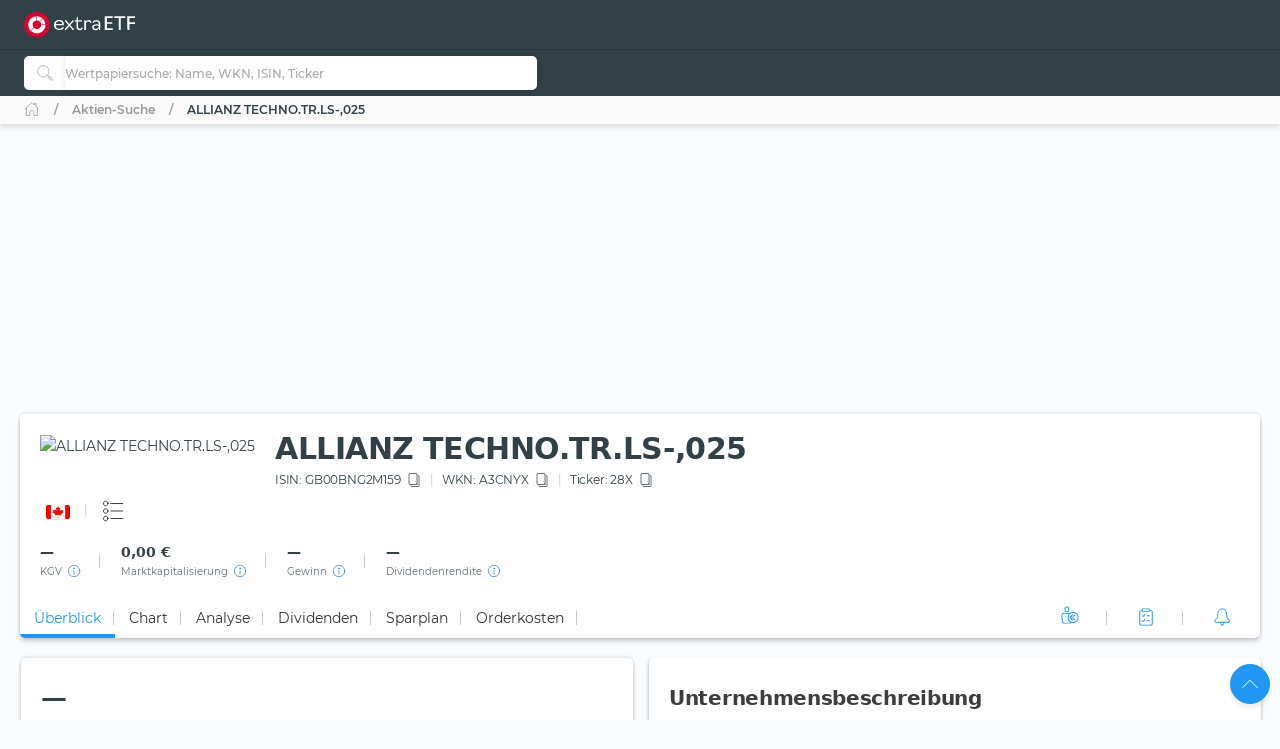

--- FILE ---
content_type: text/html; charset=utf-8
request_url: https://extraetf.com/de/stock-profile/GB00BNG2M159?tab=depot-brokers
body_size: 110663
content:
<!DOCTYPE html><html lang="de" dir="ltr" data-critters-container><head><link rel="alternate" href="https://extraetf.com/ch/stock-profile/GB00BNG2M159" hreflang="de-CH"><link rel="alternate" href="https://extraetf.com/at/stock-profile/GB00BNG2M159" hreflang="de-AT"><link rel="alternate" href="https://extraetf.com/it/stock-profile/GB00BNG2M159" hreflang="it-IT"><link rel="alternate" href="https://extraetf.com/es/stock-profile/GB00BNG2M159" hreflang="es-ES"><link rel="alternate" href="https://extraetf.com/fr/stock-profile/GB00BNG2M159" hreflang="fr-FR"><link rel="alternate" href="https://extraetf.com/de/stock-profile/GB00BNG2M159" hreflang="de-DE"><base href="/de/"><meta charset="utf-8"><meta http-equiv="content-type" content="text/html; charset=utf-8"><meta name="viewport" content="width=device-width,initial-scale=1,maximum-scale=1"><meta name="theme-color" content="#324148"><meta name="facebook-domain-verification" content="lqbx3dk0b202vze3p7oyvqpz7xwy4d"><link rel="icon" href="/assets/favicon.ico" sizes="16x16 32x32 48x48 64x64" type="image/vnd.microsoft.icon"><link rel="apple-touch-icon" href="/assets/icons/icon-192x192-apple-light.png"><link rel="alternate" type="application/rss+xml" title="extraETF Podcast – Erfolgreiche Geldanlage mit ETFs" href="https://extraetf.podigee.io/feed/mp3"><link rel="alternate" type="application/rss+xml" title="extraETF Nachrichten" href="https://extraetf.com/backend/rss/de/"><link rel="alternate" type="application/rss+xml" title="ETF-News – extraETF – Alles über ETFs" href="https://extraetf.com/backend/rss/de/category/news/etf-news/"><link rel="manifest" href="manifest.json"><link rel="preconnect" href="https://consent.cookiebot.com"><link rel="preconnect" href="https://www.google-analytics.com"><link rel="preconnect" href="https://www.googletagmanager.com"><link rel="preload" as="font" crossorigin type="font/woff2" href="/assets/fonts/montserrat-v15-latin-regular.woff2"><link rel="preload" as="font" crossorigin type="font/woff2" href="/assets/fonts/montserrat-v15-latin-700.woff2"><link rel="preload" as="font" crossorigin type="font/woff2" href="/assets/fonts/montserrat-v15-latin-800.woff2"><script>(()=>{function t(t,n,i){const o=document.createElement("script");o.defer=!0,o.src=t,i&&(o.type="module"),n&&(o.onload=n),document.head.appendChild(o)}function n(t){i(),t.currentTarget.removeEventListener(t.type,n)}function i(){if(function(){if(window.adsDidInit)return;window.adsDidInit=!0,t("https://imagesrv.adition.com/js/srp.js",(()=>{document.dispatchEvent(new CustomEvent("initAds"))})),t("https://imagesrv.adition.com/js/aut.js")}(),function(){if(window.gscDidInit)return;window.gscDidInit=!0,t("https://l.getsitecontrol.com/k4y2ggjw.js")}(),"undefined"!=typeof Cookiebot)return!!Cookiebot.consent.statistics&&void("localhost"!==window.location.hostname&&function(){if(window.gtmDidInit)return;window.gtmDidInit=!0,window.GA_MEASUREMENT_ID="G-ERHQD88VF5",window.dataLayer=window.dataLayer||[],window.gtag=function(){dataLayer.push(arguments)},gtag("js",new Date),gtag("config",GA_MEASUREMENT_ID,{anonymize_ip:!0,transport_type:"beacon"}),t("https://www.googletagmanager.com/gtm.js?id=GTM-W5N4SW"),t("https://www.googletagmanager.com/gtag/js?id="+GA_MEASUREMENT_ID)}())}window.addEventListener("CookiebotOnAccept",(()=>setTimeout((()=>i()),3e3))),document.addEventListener("scroll",n,{passive:!0}),document.addEventListener("mousemove",n,{passive:!0}),document.addEventListener("touchstart",n,{passive:!0}),window.initAdsSlots=(t,n)=>{window.adition||={},adition.srq||=[],adition.srq.push((function(i){(n?i.disableCookies():i).registerAdfarm("ad1.adfarm1.adition.com"),t.forEach((t=>{i.configureRenderSlot(`rs_${t}`).setContentunitId(t)}))}))},window.renderAdsSlot=(t,n)=>{adition.srq.push((function(i){(n?i.disableCookies():i).renderSlot(`rs_${t}`),i.load([`rs_${t}`]).completeRendering()}))},window.socialSignInCallback=function(t){const n=new CustomEvent("google_sign_in",{detail:{...t}});document.dispatchEvent(n)}})()</script><style>@font-face{font-family:Montserrat;font-style:normal;font-weight:400;font-display:optional;src:url('/assets/fonts/montserrat-v15-latin-regular.woff2') format('woff2')}@font-face{font-family:Montserrat;font-style:normal;font-weight:700;font-display:optional;src:url('/assets/fonts/montserrat-v15-latin-700.woff2') format('woff2')}@font-face{font-family:Montserrat;font-style:normal;font-weight:800;font-display:optional;src:url('/assets/fonts/montserrat-v15-latin-800.woff2') format('woff2')}@font-face{font-family:Montserrat;font-style:normal;font-weight:500;font-display:swap;src:url('/assets/fonts/montserrat-v15-latin-500.woff2') format('woff2')}@font-face{font-family:Montserrat;font-style:normal;font-weight:600;font-display:swap;src:url('/assets/fonts/montserrat-v15-latin-600.woff2') format('woff2')}@font-face{font-family:Montserrat;font-style:normal;font-weight:300;font-display:swap;src:url('/assets/fonts/montserrat-v15-latin-300.woff2') format('woff2')}[id^=ADS_]{display:block}.show-ads #ADS_ACADEMY_BILLBOARD,.show-ads #ADS_ETF_PROFILE_TOP,.show-ads #ADS_NEWS_HEADER,.show-ads #ADS_NEWS_INLINE_BOTTOM,.show-ads #ADS_NEWS_INLINE_TOP,.show-ads #ADS_NEWS_POST_BOTTOM,.show-ads #ADS_PORTFOLIO_BILLBOARD{height:4.375rem}.show-ads #ADS_APP_NEWS_CONTENT_INLINE,.show-ads #ADS_ETF_PROFILE_INLINE,.show-ads #ADS_NEWS_SIDEBAR_BOTTOM{height:250px}.show-ads #ADS_NEWS_CONTENT_INLINE,.show-ads #ADS_NEWS_SIDEBAR_TOP{height:16.875rem}.show-ads #ADS_QUICK_SEARCH{height:3.75rem}@media (min-width:768px){.show-ads #ADS_ACADEMY_BILLBOARD,.show-ads #ADS_ETF_PROFILE_TOP,.show-ads #ADS_NEWS_HEADER,.show-ads #ADS_NEWS_INLINE_BOTTOM,.show-ads #ADS_NEWS_INLINE_TOP,.show-ads #ADS_NEWS_POST_BOTTOM,.show-ads #ADS_PORTFOLIO_BILLBOARD{height:6.875rem}.show-ads #ADS_NEWS_SIDEBAR_TOP{height:46.875rem}.show-ads #ADS_QUICK_SEARCH{height:90px}}@media (min-width:992px){.show-ads #ADS_ACADEMY_BILLBOARD,.show-ads #ADS_ETF_PROFILE_TOP,.show-ads #ADS_NEWS_HEADER,.show-ads #ADS_PORTFOLIO_BILLBOARD{height:16.875rem}.show-ads #ADS_NEWS_INLINE_BOTTOM,.show-ads #ADS_NEWS_INLINE_TOP,.show-ads #ADS_NEWS_POST_BOTTOM{height:4.375rem}}@media (min-width:1200px){.show-ads #ADS_NEWS_INLINE_BOTTOM,.show-ads #ADS_NEWS_INLINE_TOP,.show-ads #ADS_NEWS_POST_BOTTOM{height:6.875rem}}.highcharts-label-box{rx:5}</style><style>@charset "UTF-8";:root{--bs-blue:#2196f3;--bs-indigo:#3f51b5;--bs-purple:#673ab7;--bs-pink:#e91e63;--bs-red:#c62828;--bs-orange:#ff5722;--bs-yellow:#ffeb3b;--bs-green:#4caf50;--bs-teal:#009688;--bs-cyan:#00bcd4;--bs-white:#fff;--bs-gray:#999;--bs-gray-dark:#555;--bs-gray-100:#fafafa;--bs-gray-200:#f5f5f5;--bs-gray-300:#eee;--bs-gray-400:#ddd;--bs-gray-500:#ccc;--bs-gray-600:#999;--bs-gray-700:#777;--bs-gray-800:#555;--bs-gray-900:#333;--bs-primary:#2196f3;--bs-secondary:#777;--bs-success:#4caf50;--bs-info:#00bcd4;--bs-warning:#ff5722;--bs-danger:#c62828;--bs-light:#f9fcfe;--bs-dark:#293a50;--bs-primary-rgb:33,150,243;--bs-secondary-rgb:119,119,119;--bs-success-rgb:76,175,80;--bs-info-rgb:0,188,212;--bs-warning-rgb:255,87,34;--bs-danger-rgb:198,40,40;--bs-light-rgb:249,252,254;--bs-dark-rgb:41,58,80;--bs-primary-text-emphasis:#0d3c61;--bs-secondary-text-emphasis:#303030;--bs-success-text-emphasis:#1e4620;--bs-info-text-emphasis:#004b55;--bs-warning-text-emphasis:#66230e;--bs-danger-text-emphasis:#4f1010;--bs-light-text-emphasis:#777;--bs-dark-text-emphasis:#777;--bs-primary-bg-subtle:#d3eafd;--bs-secondary-bg-subtle:#e4e4e4;--bs-success-bg-subtle:#dbefdc;--bs-info-bg-subtle:#ccf2f6;--bs-warning-bg-subtle:#ffddd3;--bs-danger-bg-subtle:#f4d4d4;--bs-light-bg-subtle:#fdfdfd;--bs-dark-bg-subtle:#ddd;--bs-primary-border-subtle:#a6d5fa;--bs-secondary-border-subtle:#c9c9c9;--bs-success-border-subtle:#b7dfb9;--bs-info-border-subtle:#99e4ee;--bs-warning-border-subtle:#ffbca7;--bs-danger-border-subtle:#e8a9a9;--bs-light-border-subtle:#f5f5f5;--bs-dark-border-subtle:#ccc;--bs-white-rgb:255,255,255;--bs-black-rgb:0,0,0;--bs-font-sans-serif:system-ui,-apple-system,"Segoe UI",Roboto,"Helvetica Neue","Noto Sans","Liberation Sans",Arial,sans-serif,"Apple Color Emoji","Segoe UI Emoji","Segoe UI Symbol","Noto Color Emoji";--bs-font-monospace:SFMono-Regular,Menlo,Monaco,Consolas,"Liberation Mono","Courier New",monospace;--bs-gradient:linear-gradient(180deg, rgba(255, 255, 255, .15), rgba(255, 255, 255, 0));--bs-body-font-family:Montserrat,system-ui;--bs-body-font-size:.875rem;--bs-body-font-weight:400;--bs-body-line-height:1.6568;--bs-body-color:#324148;--bs-body-color-rgb:50,65,72;--bs-body-bg:#f9fcfe;--bs-body-bg-rgb:249,252,254;--bs-emphasis-color:#000;--bs-emphasis-color-rgb:0,0,0;--bs-secondary-color:rgba(50, 65, 72, .75);--bs-secondary-color-rgb:50,65,72;--bs-secondary-bg:#f5f5f5;--bs-secondary-bg-rgb:245,245,245;--bs-tertiary-color:rgba(50, 65, 72, .5);--bs-tertiary-color-rgb:50,65,72;--bs-tertiary-bg:#fafafa;--bs-tertiary-bg-rgb:250,250,250;--bs-heading-color:inherit;--bs-link-color:#2196f3;--bs-link-color-rgb:33,150,243;--bs-link-decoration:none;--bs-link-hover-color:#1c80cf;--bs-link-hover-color-rgb:28,128,207;--bs-link-hover-decoration:none;--bs-code-color:#e91e63;--bs-highlight-color:#324148;--bs-highlight-bg:#fcf8e3;--bs-border-width:1px;--bs-border-style:solid;--bs-border-color:#ddd;--bs-border-color-translucent:rgba(0, 0, 0, .175);--bs-border-radius:5px;--bs-border-radius-sm:.25rem;--bs-border-radius-lg:.5rem;--bs-border-radius-xl:1rem;--bs-border-radius-xxl:2rem;--bs-border-radius-2xl:var(--bs-border-radius-xxl);--bs-border-radius-pill:50rem;--bs-box-shadow:0 .5rem 1rem rgba(0, 0, 0, .15);--bs-box-shadow-sm:0 .125rem .25rem rgba(0, 0, 0, .075);--bs-box-shadow-lg:0 1rem 3rem rgba(0, 0, 0, .175);--bs-box-shadow-inset:inset 0 1px 2px rgba(0, 0, 0, .075);--bs-focus-ring-width:.25rem;--bs-focus-ring-opacity:.25;--bs-focus-ring-color:rgba(33, 150, 243, .25);--bs-form-valid-color:#4caf50;--bs-form-valid-border-color:#4caf50;--bs-form-invalid-color:#c62828;--bs-form-invalid-border-color:#c62828}*,:after,:before{box-sizing:border-box}@media (prefers-reduced-motion:no-preference){:root{scroll-behavior:smooth}}body{margin:0;font-family:var(--bs-body-font-family);font-size:var(--bs-body-font-size);font-weight:var(--bs-body-font-weight);line-height:var(--bs-body-line-height);color:var(--bs-body-color);text-align:var(--bs-body-text-align);background-color:var(--bs-body-bg);-webkit-text-size-adjust:100%;-webkit-tap-highlight-color:transparent}iframe{border:0}:root{--bs-breakpoint-xs:0;--bs-breakpoint-sm:576px;--bs-breakpoint-md:768px;--bs-breakpoint-lg:992px;--bs-breakpoint-xl:1200px;--bs-breakpoint-xxl:1410px;--bs-breakpoint-xxxl:1600px}:root{--bs-btn-close-filter: }:root{--bs-carousel-indicator-active-bg:#fff;--bs-carousel-caption-color:#fff;--bs-carousel-control-icon-filter: }:root{--color-primary-50:#e4f4fe;--color-primary-100:#bde0fc;--color-primary-200:#8fcaf8;--color-primary-300:#64b5f6;--color-primary-400:#42a5f5;--color-primary-500:#2196f3;--color-primary-600:#1e88e5;--color-primary-700:#1976d2;--color-primary-800:#1565c0;--color-primary-900:#0d47a1;--color-danger-50:#f8e2e0;--color-danger-300:#e57373;--color-danger-400:#ef5350;--color-danger-500:#f44336;--color-danger-600:#e53935;--color-danger-700:#c62828;--color-danger-800:#b71c1c;--color-danger-900:#a42330;--color-success-50:#e7f3e8;--color-success-100:#cdf6c3;--color-success-300:#81c784;--color-success-400:#66bb6a;--color-success-500:#4caf50;--color-success-600:#43a047;--color-success-700:#388e3c;--color-success-800:#2e7d32;--color-success-900:#1b5e20;--color-warning-50:#ffe3cc;--color-warning-300:#ff8a65;--color-warning-400:#ff7043;--color-warning-500:#ff5722;--color-warning-600:#f4511e;--color-warning-700:#e64a19;--color-warning-800:#d84315;--color-warning-900:#bf360c;--color-yellow-50:#fffde7;--color-yellow-100:#fff9c4;--color-yellow-200:#fff59d;--color-yellow-300:#fff176;--color-yellow-400:#ffee58;--color-yellow-500:#ffeb3b;--color-yellow-600:#fdd835;--color-yellow-700:#fbc02d;--color-yellow-800:#f9a825;--color-yellow-900:#f57f17;--color-info-50:#e0f7fa;--color-info-300:#4dd0e1;--color-info-400:#26c6da;--color-info-500:#00bcd4;--color-info-600:#00acc1;--color-info-700:#0097a7;--color-info-800:#00838f;--color-info-900:#006064;--color-eb-50:#e4f4fe;--color-eb-300:#c6e8fe;--color-eb-400:#b2e0fe;--color-eb-500:#a7dcfe;--color-eb-600:#a0d4f7;--color-eb-700:#98cbf0;--color-eb-800:#88bae1;--color-eb-900:#78a8d2;--color-pink-50:#fce4ec;--color-pink-300:#f06292;--color-pink-400:#ec407a;--color-pink-500:#e91e63;--color-pink-600:#d81b60;--color-pink-700:#c2185b;--color-pink-800:#ad1457;--color-pink-900:#880e4f;--color-violet-50:#f3e5f5;--color-violet-300:#ba68c8;--color-violet-400:#ab47bc;--color-violet-500:#9c27b0;--color-violet-600:#8e24aa;--color-violet-700:#7b1fa2;--color-violet-800:#6a1b9a;--color-violet-900:#4a148c;--color-purple-50:#ede7f6;--color-purple-300:#9575cd;--color-purple-400:#7e57c2;--color-purple-500:#673ab7;--color-purple-600:#5e35b1;--color-purple-700:#512da8;--color-purple-800:#4527a0;--color-purple-900:#311b92;--color-indigo-50:#e8eaf6;--color-indigo-300:#7986cb;--color-indigo-400:#5c6bc0;--color-indigo-500:#3f51b5;--color-indigo-600:#3949ab;--color-indigo-700:#303f9f;--color-indigo-800:#283593;--color-indigo-900:#1a237e;--color-blue-50:#e1f5fe;--color-blue-300:#4fc3f7;--color-blue-400:#29b6f6;--color-blue-500:#03a9f4;--color-blue-600:#039be5;--color-blue-700:#0288d1;--color-blue-800:#0277bd;--color-blue-900:#01579b;--color-teal-50:#e0f2f1;--color-teal-300:#4db6ac;--color-teal-400:#26a69a;--color-teal-500:#009688;--color-teal-600:#00897b;--color-teal-700:#00796b;--color-teal-800:#00695c;--color-teal-900:#004d40;--color-green-50:#f1f8e9;--color-green-300:#aed581;--color-green-400:#9ccc65;--color-green-500:#8bc34a;--color-green-600:#7cb342;--color-green-700:#689f38;--color-green-800:#558b2f;--color-green-900:#33691e;--color-orange-50:#fff3e0;--color-orange-300:#ffb74d;--color-orange-400:#ffa726;--color-orange-500:#ff9800;--color-orange-600:#fb8c00;--color-orange-700:#f57c00;--color-orange-800:#ef6c00;--color-orange-900:#e65100;--color-brown-50:#efebe9;--color-brown-300:#a1887f;--color-brown-400:#8d6e63;--color-brown-500:#795548;--color-brown-600:#6d4c41;--color-brown-700:#5d4037;--color-brown-800:#4e342e;--color-brown-900:#3e2723;--color-grey-50:#fafafa;--color-grey-200:#aaa;--color-grey-300:#999;--color-grey-400:#888;--color-grey-500:#777;--color-grey-600:#666;--color-grey-700:#555;--color-grey-800:#444;--color-grey-900:#333;--color-light-grey-50:#f6f6f6;--color-light-grey-100:#e5e5e5;--color-light-grey-200:#f1f1f1;--color-light-grey-300:#d2d2d2;--color-light-grey-400:#c9c9c9;--color-slate-50:#eceff1;--color-slate-300:#90a4ae;--color-slate-400:#78909c;--color-slate-500:#607d8b;--color-slate-600:#546e7a;--color-slate-700:#455a64;--color-slate-800:#37474f;--color-slate-900:#263238;--color-theme-dark:#324148;--color-icon-bg:#d8f8fb;--color-dark-grey:#354147}html{display:flex;flex-direction:column;scroll-behavior:smooth}body{min-height:100vh;display:flex;flex-direction:column;flex:1}app-root{transition:all .15s ease-in}</style><style>.notifier__container *{box-sizing:border-box}body{-webkit-tap-highlight-color:transparent}.notifier__container-list{margin-bottom:0}button{text-transform:none}.card{word-wrap:break-word}.card{backface-visibility:hidden}.notifier__container-list{margin-top:0;padding-left:0;list-style-type:none}.dropdown,.input-group{position:relative}.btn,.check-container,.dropdown-item,[role=button],[type=button]:not(:disabled),button:not(:disabled){cursor:pointer}.form-control:disabled{opacity:1}.dropdown-toggle,.input-group-text{white-space:nowrap}:root{--bs-blue:#2196f3;--bs-indigo:#3f51b5;--bs-purple:#673ab7;--bs-pink:#e91e63;--bs-red:#c62828;--bs-orange:#ff5722;--bs-yellow:#ffeb3b;--bs-green:#4caf50;--bs-teal:#009688;--bs-cyan:#00bcd4;--bs-white:#fff;--bs-gray:#999;--bs-gray-dark:#555;--bs-gray-100:#fafafa;--bs-gray-200:#f5f5f5;--bs-gray-300:#eee;--bs-gray-400:#ddd;--bs-gray-500:#ccc;--bs-gray-600:#999;--bs-gray-700:#777;--bs-gray-800:#555;--bs-gray-900:#333;--bs-primary:#2196f3;--bs-secondary:#777;--bs-success:#4caf50;--bs-info:#00bcd4;--bs-warning:#ff5722;--bs-danger:#c62828;--bs-light:#f9fcfe;--bs-dark:#293a50;--bs-primary-rgb:33,150,243;--bs-secondary-rgb:119,119,119;--bs-success-rgb:76,175,80;--bs-info-rgb:0,188,212;--bs-warning-rgb:255,87,34;--bs-danger-rgb:198,40,40;--bs-light-rgb:249,252,254;--bs-dark-rgb:41,58,80;--bs-primary-text-emphasis:#0d3c61;--bs-secondary-text-emphasis:#303030;--bs-success-text-emphasis:#1e4620;--bs-info-text-emphasis:#004b55;--bs-warning-text-emphasis:#66230e;--bs-danger-text-emphasis:#4f1010;--bs-light-text-emphasis:#777;--bs-dark-text-emphasis:#777;--bs-primary-bg-subtle:#d3eafd;--bs-secondary-bg-subtle:#e4e4e4;--bs-success-bg-subtle:#dbefdc;--bs-info-bg-subtle:#ccf2f6;--bs-warning-bg-subtle:#ffddd3;--bs-danger-bg-subtle:#f4d4d4;--bs-light-bg-subtle:#fdfdfd;--bs-dark-bg-subtle:#ddd;--bs-primary-border-subtle:#a6d5fa;--bs-secondary-border-subtle:#c9c9c9;--bs-success-border-subtle:#b7dfb9;--bs-info-border-subtle:#99e4ee;--bs-warning-border-subtle:#ffbca7;--bs-danger-border-subtle:#e8a9a9;--bs-light-border-subtle:#f5f5f5;--bs-dark-border-subtle:#ccc;--bs-white-rgb:255,255,255;--bs-black-rgb:0,0,0;--bs-font-sans-serif:system-ui,-apple-system,"Segoe UI",Roboto,"Helvetica Neue","Noto Sans","Liberation Sans",Arial,sans-serif,"Apple Color Emoji","Segoe UI Emoji","Segoe UI Symbol","Noto Color Emoji";--bs-font-monospace:SFMono-Regular,Menlo,Monaco,Consolas,"Liberation Mono","Courier New",monospace;--bs-gradient:linear-gradient(180deg, rgba(255, 255, 255, .15), rgba(255, 255, 255, 0));--bs-body-font-family:Montserrat,system-ui;--bs-body-font-size:.875rem;--bs-body-font-weight:400;--bs-body-line-height:1.6568;--bs-body-color:#324148;--bs-body-color-rgb:50,65,72;--bs-body-bg:#f9fcfe;--bs-body-bg-rgb:249,252,254;--bs-emphasis-color:#000;--bs-emphasis-color-rgb:0,0,0;--bs-secondary-color:rgba(50, 65, 72, .75);--bs-secondary-color-rgb:50,65,72;--bs-secondary-bg:#f5f5f5;--bs-secondary-bg-rgb:245,245,245;--bs-tertiary-color:rgba(50, 65, 72, .5);--bs-tertiary-color-rgb:50,65,72;--bs-tertiary-bg:#fafafa;--bs-tertiary-bg-rgb:250,250,250;--bs-heading-color:inherit;--bs-link-color:#2196f3;--bs-link-color-rgb:33,150,243;--bs-link-decoration:none;--bs-link-hover-color:#1c80cf;--bs-link-hover-color-rgb:28,128,207;--bs-link-hover-decoration:none;--bs-code-color:#e91e63;--bs-highlight-color:#324148;--bs-highlight-bg:#fcf8e3;--bs-border-width:1px;--bs-border-style:solid;--bs-border-color:#ddd;--bs-border-color-translucent:rgba(0, 0, 0, .175);--bs-border-radius:5px;--bs-border-radius-sm:.25rem;--bs-border-radius-lg:.5rem;--bs-border-radius-xl:1rem;--bs-border-radius-xxl:2rem;--bs-border-radius-2xl:var(--bs-border-radius-xxl);--bs-border-radius-pill:50rem;--bs-box-shadow:0 .5rem 1rem rgba(0, 0, 0, .15);--bs-box-shadow-sm:0 .125rem .25rem rgba(0, 0, 0, .075);--bs-box-shadow-lg:0 1rem 3rem rgba(0, 0, 0, .175);--bs-box-shadow-inset:inset 0 1px 2px rgba(0, 0, 0, .075);--bs-focus-ring-width:.25rem;--bs-focus-ring-opacity:.25;--bs-focus-ring-color:rgba(33, 150, 243, .25);--bs-form-valid-color:#4caf50;--bs-form-valid-border-color:#4caf50;--bs-form-invalid-color:#c62828;--bs-form-invalid-border-color:#c62828;--bs-carousel-indicator-active-bg:#fff;--bs-carousel-caption-color:#fff}*,:after,:before{box-sizing:border-box}@media (prefers-reduced-motion:no-preference){:root{scroll-behavior:smooth}}body{margin:0;font-family:var(--bs-body-font-family);font-size:var(--bs-body-font-size);font-weight:var(--bs-body-font-weight);line-height:var(--bs-body-line-height);color:var(--bs-body-color);text-align:var(--bs-body-text-align);background-color:var(--bs-body-bg);-webkit-text-size-adjust:100%}h1,h2,h3{margin-top:0;margin-bottom:.625rem;line-height:1.6568;color:var(--bs-heading-color)}h1{font-size:calc(1.2875rem + .45vw)}h2{font-size:calc(1.275rem + .3vw)}h3{font-size:calc(1.2625rem + .15vw)}p{margin-top:0;margin-bottom:.625rem}ul{padding-left:2rem;margin-top:0;margin-bottom:1rem}a{color:rgba(var(--bs-link-color-rgb),var(--bs-link-opacity,1));text-decoration:none;transition:color .15s ease-in-out}a:hover{--bs-link-color-rgb:var(--bs-link-hover-color-rgb);text-decoration:none}img,svg{vertical-align:middle}table{caption-side:bottom;border-collapse:collapse}th{text-align:inherit;text-align:-webkit-match-parent}tbody,td,th,thead,tr{border:0 solid;border-color:inherit}label{display:inline-block}button{border-radius:0}iframe{border:0}button:focus:not(:focus-visible){outline:0}button,input{margin:0;font-family:inherit;font-size:inherit;line-height:inherit}[type=button],button{-webkit-appearance:button}[type=search]{-webkit-appearance:textfield;outline-offset:-2px}.dropdown-item,.form-control:focus,.navbar-nav-link{outline:0}[hidden]{display:none!important}.row>*{width:100%;padding-right:calc(var(--bs-gutter-x) * .5);padding-left:calc(var(--bs-gutter-x) * .5)}:root{--bs-breakpoint-xs:0;--bs-breakpoint-sm:576px;--bs-breakpoint-md:768px;--bs-breakpoint-lg:992px;--bs-breakpoint-xl:1200px;--bs-breakpoint-xxl:1410px;--bs-breakpoint-xxxl:1600px;--color-primary-50:#e4f4fe;--color-primary-100:#bde0fc;--color-primary-200:#8fcaf8;--color-primary-300:#64b5f6;--color-primary-400:#42a5f5;--color-primary-500:#2196f3;--color-primary-600:#1e88e5;--color-primary-700:#1976d2;--color-primary-800:#1565c0;--color-primary-900:#0d47a1;--color-danger-50:#f8e2e0;--color-danger-300:#e57373;--color-danger-400:#ef5350;--color-danger-500:#f44336;--color-danger-600:#e53935;--color-danger-700:#c62828;--color-danger-800:#b71c1c;--color-danger-900:#a42330;--color-success-50:#e7f3e8;--color-success-100:#cdf6c3;--color-success-300:#81c784;--color-success-400:#66bb6a;--color-success-500:#4caf50;--color-success-600:#43a047;--color-success-700:#388e3c;--color-success-800:#2e7d32;--color-success-900:#1b5e20;--color-warning-50:#ffe3cc;--color-warning-300:#ff8a65;--color-warning-400:#ff7043;--color-warning-500:#ff5722;--color-warning-600:#f4511e;--color-warning-700:#e64a19;--color-warning-800:#d84315;--color-warning-900:#bf360c;--color-yellow-50:#fffde7;--color-yellow-100:#fff9c4;--color-yellow-200:#fff59d;--color-yellow-300:#fff176;--color-yellow-400:#ffee58;--color-yellow-500:#ffeb3b;--color-yellow-600:#fdd835;--color-yellow-700:#fbc02d;--color-yellow-800:#f9a825;--color-yellow-900:#f57f17;--color-info-50:#e0f7fa;--color-info-300:#4dd0e1;--color-info-400:#26c6da;--color-info-500:#00bcd4;--color-info-600:#00acc1;--color-info-700:#0097a7;--color-info-800:#00838f;--color-info-900:#006064;--color-eb-50:#e4f4fe;--color-eb-300:#c6e8fe;--color-eb-400:#b2e0fe;--color-eb-500:#a7dcfe;--color-eb-600:#a0d4f7;--color-eb-700:#98cbf0;--color-eb-800:#88bae1;--color-eb-900:#78a8d2;--color-pink-50:#fce4ec;--color-pink-300:#f06292;--color-pink-400:#ec407a;--color-pink-500:#e91e63;--color-pink-600:#d81b60;--color-pink-700:#c2185b;--color-pink-800:#ad1457;--color-pink-900:#880e4f;--color-violet-50:#f3e5f5;--color-violet-300:#ba68c8;--color-violet-400:#ab47bc;--color-violet-500:#9c27b0;--color-violet-600:#8e24aa;--color-violet-700:#7b1fa2;--color-violet-800:#6a1b9a;--color-violet-900:#4a148c;--color-purple-50:#ede7f6;--color-purple-300:#9575cd;--color-purple-400:#7e57c2;--color-purple-500:#673ab7;--color-purple-600:#5e35b1;--color-purple-700:#512da8;--color-purple-800:#4527a0;--color-purple-900:#311b92;--color-indigo-50:#e8eaf6;--color-indigo-300:#7986cb;--color-indigo-400:#5c6bc0;--color-indigo-500:#3f51b5;--color-indigo-600:#3949ab;--color-indigo-700:#303f9f;--color-indigo-800:#283593;--color-indigo-900:#1a237e;--color-blue-50:#e1f5fe;--color-blue-300:#4fc3f7;--color-blue-400:#29b6f6;--color-blue-500:#03a9f4;--color-blue-600:#039be5;--color-blue-700:#0288d1;--color-blue-800:#0277bd;--color-blue-900:#01579b;--color-teal-50:#e0f2f1;--color-teal-300:#4db6ac;--color-teal-400:#26a69a;--color-teal-500:#009688;--color-teal-600:#00897b;--color-teal-700:#00796b;--color-teal-800:#00695c;--color-teal-900:#004d40;--color-green-50:#f1f8e9;--color-green-300:#aed581;--color-green-400:#9ccc65;--color-green-500:#8bc34a;--color-green-600:#7cb342;--color-green-700:#689f38;--color-green-800:#558b2f;--color-green-900:#33691e;--color-orange-50:#fff3e0;--color-orange-300:#ffb74d;--color-orange-400:#ffa726;--color-orange-500:#ff9800;--color-orange-600:#fb8c00;--color-orange-700:#f57c00;--color-orange-800:#ef6c00;--color-orange-900:#e65100;--color-brown-50:#efebe9;--color-brown-300:#a1887f;--color-brown-400:#8d6e63;--color-brown-500:#795548;--color-brown-600:#6d4c41;--color-brown-700:#5d4037;--color-brown-800:#4e342e;--color-brown-900:#3e2723;--color-grey-50:#fafafa;--color-grey-200:#aaa;--color-grey-300:#999;--color-grey-400:#888;--color-grey-500:#777;--color-grey-600:#666;--color-grey-700:#555;--color-grey-800:#444;--color-grey-900:#333;--color-light-grey-50:#f6f6f6;--color-light-grey-100:#e5e5e5;--color-light-grey-200:#f1f1f1;--color-light-grey-300:#d2d2d2;--color-light-grey-400:#c9c9c9;--color-slate-50:#eceff1;--color-slate-300:#90a4ae;--color-slate-400:#78909c;--color-slate-500:#607d8b;--color-slate-600:#546e7a;--color-slate-700:#455a64;--color-slate-800:#37474f;--color-slate-900:#263238;--color-theme-dark:#324148;--color-icon-bg:#d8f8fb;--color-dark-grey:#354147}.row{--bs-gutter-x:1.25rem;--bs-gutter-y:0;display:flex;flex-wrap:wrap;margin-top:calc(-1 * var(--bs-gutter-y));margin-right:calc(-.5 * var(--bs-gutter-x));margin-left:calc(-.5 * var(--bs-gutter-x))}.row>*{flex-shrink:0;max-width:100%;margin-top:var(--bs-gutter-y)}.form-control,.input-group-text{padding:.625rem .875rem;font-size:.875rem;line-height:1.6568;color:#324148;background-color:#fff}.col-auto{flex:0 0 auto;width:auto}.col-6{flex:0 0 auto}.col-6{width:50%}.g-0{--bs-gutter-x:0;--bs-gutter-y:0}.table{--bs-table-color-type:initial;--bs-table-bg-type:initial;--bs-table-color-state:initial;--bs-table-bg-state:initial;--bs-table-color:var(--bs-emphasis-color);--bs-table-bg:#fff;--bs-table-border-color:#e5e5e5;--bs-table-accent-bg:transparent;--bs-table-striped-color:var(--bs-emphasis-color);--bs-table-striped-bg:rgba(var(--bs-emphasis-color-rgb), .03);--bs-table-active-color:var(--bs-emphasis-color);--bs-table-active-bg:rgba(0, 0, 0, .015);--bs-table-hover-color:var(--bs-emphasis-color);--bs-table-hover-bg:#f6f6f6;width:100%;vertical-align:top;border-color:var(--bs-table-border-color)}.table>:not(caption)>*>*{padding:.5rem;color:var(--bs-table-color-state,var(--bs-table-color-type,var(--bs-table-color)));background-color:var(--bs-table-bg);border-bottom-width:1px;box-shadow:inset 0 0 0 9999px var(--bs-table-bg-state,var(--bs-table-bg-type,var(--bs-table-accent-bg)))}.table>tbody{vertical-align:inherit}.table>thead{vertical-align:bottom}.progress-bar{overflow:hidden}.form-control{display:block;width:100%;font-weight:500;appearance:none;border:1px solid #bbb;border-radius:5px;box-shadow:0 0 4px #2220411a,0 4px 8px #2220410d;transition:border-color .15s ease-in-out,box-shadow .15s ease-in-out}.form-control:focus{color:#324148;background-color:#fff;border-color:#999;box-shadow:0 0 4px #2220411a,0 4px 8px #2220410d,0 0 0 0 transparent}.form-control::-webkit-date-and-time-value{min-width:85px;height:1.6568em;margin:0}.form-control::-webkit-datetime-edit{display:block;padding:0}.form-control::placeholder{color:#bbb;opacity:1}.input-group{display:flex;flex-wrap:wrap;align-items:stretch;width:100%}.input-group>.form-control{position:relative;flex:1 1 auto;width:1%;min-width:0}.input-group>.form-control:focus{z-index:5}.input-group-text{display:flex;align-items:center;text-align:center;border:1px solid #bbb;border-radius:5px}.input-group-sm>.form-control,.input-group-sm>.input-group-text{padding:.3125rem .75rem;font-size:.75rem;border-radius:5px}.input-group:not(.has-validation)>:not(:last-child):not(.dropdown-toggle):not(.dropdown-menu):not(.form-floating){border-top-right-radius:0;border-bottom-right-radius:0}.input-group>:not(:first-child):not(.dropdown-menu):not(.valid-tooltip):not(.valid-feedback):not(.invalid-tooltip):not(.invalid-feedback){margin-left:-1px;border-top-left-radius:0;border-bottom-left-radius:0}.dropdown-toggle:empty:after{margin-left:0}.btn{color:var(--bs-btn-color);background-color:var(--bs-btn-bg)}.btn{--bs-btn-padding-x:.75rem;--bs-btn-padding-y:.4375rem;--bs-btn-font-size:.875rem;--bs-btn-font-weight:400;--bs-btn-line-height:1.6568;--bs-btn-color:var(--bs-body-color);--bs-btn-bg:transparent;--bs-btn-border-width:1px;--bs-btn-border-color:transparent;--bs-btn-border-radius:5px;--bs-btn-hover-border-color:transparent;--bs-btn-box-shadow:0;--bs-btn-disabled-opacity:.25;--bs-btn-focus-box-shadow:0 0 0 0 rgba(var(--bs-btn-focus-shadow-rgb), .5);display:inline-block;padding:var(--bs-btn-padding-y) var(--bs-btn-padding-x);font-family:var(--bs-btn-font-family);font-size:var(--bs-btn-font-size);font-weight:var(--bs-btn-font-weight);line-height:var(--bs-btn-line-height);text-align:center;vertical-align:middle;-webkit-user-select:none;user-select:none;border:var(--bs-btn-border-width) solid var(--bs-btn-border-color);border-radius:var(--bs-btn-border-radius);box-shadow:var(--bs-btn-box-shadow);transition:color .15s ease-in-out,background-color .15s ease-in-out,border-color .15s ease-in-out,box-shadow .15s ease-in-out}.btn:hover{color:var(--bs-btn-hover-color);background-color:var(--bs-btn-hover-bg);border-color:var(--bs-btn-hover-border-color)}.btn:focus-visible{color:var(--bs-btn-hover-color);background-color:var(--bs-btn-hover-bg);border-color:var(--bs-btn-hover-border-color);outline:0;box-shadow:var(--bs-btn-box-shadow),var(--bs-btn-focus-box-shadow)}.btn.active,.btn:first-child:active,:not(.btn-check)+.btn:active{color:var(--bs-btn-active-color);background-color:var(--bs-btn-active-bg);border-color:var(--bs-btn-active-border-color);box-shadow:var(--bs-btn-active-shadow)}.btn.active:focus-visible,.btn:first-child:active:focus-visible,:not(.btn-check)+.btn:active:focus-visible{box-shadow:var(--bs-btn-active-shadow),var(--bs-btn-focus-box-shadow)}.btn:disabled{color:var(--bs-btn-disabled-color);pointer-events:none;background-color:var(--bs-btn-disabled-bg);border-color:var(--bs-btn-disabled-border-color);opacity:var(--bs-btn-disabled-opacity);box-shadow:none}.btn-primary{--bs-btn-color:#fff;--bs-btn-bg:#2196f3;--bs-btn-border-color:#2196f3;--bs-btn-hover-color:#fff;--bs-btn-hover-bg:#1c80cf;--bs-btn-hover-border-color:#1a78c2;--bs-btn-focus-shadow-rgb:66,166,245;--bs-btn-active-color:#fff;--bs-btn-active-bg:#1a78c2;--bs-btn-active-border-color:#1971b6;--bs-btn-active-shadow:inset 0 0 0 transparent;--bs-btn-disabled-color:#fff;--bs-btn-disabled-bg:#2196f3;--bs-btn-disabled-border-color:#2196f3}.btn-success{--bs-btn-color:#fff;--bs-btn-bg:#4caf50;--bs-btn-border-color:#4caf50;--bs-btn-hover-color:#fff;--bs-btn-hover-bg:#419544;--bs-btn-hover-border-color:#3d8c40;--bs-btn-focus-shadow-rgb:103,187,106;--bs-btn-active-color:#fff;--bs-btn-active-bg:#3d8c40;--bs-btn-active-border-color:#39833c;--bs-btn-active-shadow:inset 0 0 0 transparent;--bs-btn-disabled-color:#fff;--bs-btn-disabled-bg:#4caf50;--bs-btn-disabled-border-color:#4caf50}.btn-outline-primary{--bs-btn-color:#2196f3;--bs-btn-border-color:#2196f3;--bs-btn-hover-color:#fff;--bs-btn-hover-bg:#2196f3;--bs-btn-hover-border-color:#2196f3;--bs-btn-focus-shadow-rgb:33,150,243;--bs-btn-active-color:#fff;--bs-btn-active-bg:#2196f3;--bs-btn-active-border-color:#2196f3;--bs-btn-active-shadow:inset 0 0 0 transparent;--bs-btn-disabled-color:#2196f3;--bs-btn-disabled-bg:transparent;--bs-btn-disabled-border-color:#2196f3;--bs-gradient:none}.btn-outline-light{--bs-btn-color:#f9fcfe;--bs-btn-border-color:#f9fcfe;--bs-btn-hover-color:#333;--bs-btn-hover-bg:#f9fcfe;--bs-btn-hover-border-color:#f9fcfe;--bs-btn-focus-shadow-rgb:249,252,254;--bs-btn-active-color:#333;--bs-btn-active-bg:#f9fcfe;--bs-btn-active-border-color:#f9fcfe;--bs-btn-active-shadow:inset 0 0 0 transparent;--bs-btn-disabled-color:#f9fcfe;--bs-btn-disabled-bg:transparent;--bs-btn-disabled-border-color:#f9fcfe;--bs-gradient:none}.btn-link{--bs-btn-font-weight:400;--bs-btn-color:var(--bs-link-color);--bs-btn-bg:transparent;--bs-btn-border-color:transparent;--bs-btn-hover-color:var(--bs-link-hover-color);--bs-btn-hover-border-color:transparent;--bs-btn-active-color:var(--bs-link-hover-color);--bs-btn-active-border-color:transparent;--bs-btn-disabled-color:#999;--bs-btn-disabled-border-color:transparent;--bs-btn-box-shadow:0 0 0 #000;--bs-btn-focus-shadow-rgb:66,166,245;text-decoration:none}.btn-link:focus-visible,.btn-link:hover{text-decoration:none}.btn-link:focus-visible{color:var(--bs-btn-color)}.btn-link:hover{color:var(--bs-btn-hover-color)}.btn-sm{--bs-btn-padding-y:.3125rem;--bs-btn-padding-x:.75rem;--bs-btn-font-size:.8125rem;--bs-btn-border-radius:var(--bs-border-radius-sm);--bs-btn-font-size:.75rem}.collapse:not(.show){display:none}.dropdown-toggle:after{display:inline-block;vertical-align:.255em;content:"";border-top:.3em solid;border-right:.3em solid transparent;border-bottom:0;border-left:.3em solid transparent}.dropdown-menu{--bs-dropdown-zindex:1080;--bs-dropdown-min-width:11.25rem;--bs-dropdown-padding-x:0;--bs-dropdown-padding-y:.75rem;--bs-dropdown-spacer:0;--bs-dropdown-font-size:.875rem;--bs-dropdown-color:var(--bs-body-color);--bs-dropdown-bg:#fff;--bs-dropdown-border-color:rgba(0, 0, 0, .15);--bs-dropdown-border-radius:5px;--bs-dropdown-border-width:0;--bs-dropdown-inner-border-radius:calc(5px + -0);--bs-dropdown-divider-bg:#ddd;--bs-dropdown-divider-margin-y:.625rem;--bs-dropdown-box-shadow:0 .3125rem .3125rem rgba(0, 0, 0, .2);--bs-dropdown-link-color:#324148;--bs-dropdown-link-hover-color:#2196f3;--bs-dropdown-link-hover-bg:inherit;--bs-dropdown-link-active-color:#fff;--bs-dropdown-link-active-bg:#2196f3;--bs-dropdown-link-disabled-color:#999;--bs-dropdown-item-padding-x:1rem;--bs-dropdown-item-padding-y:.5rem;--bs-dropdown-header-color:#999;--bs-dropdown-header-padding-x:1rem;--bs-dropdown-header-padding-y:.75rem;position:absolute;z-index:var(--bs-dropdown-zindex);display:none;min-width:var(--bs-dropdown-min-width);padding:var(--bs-dropdown-padding-y) var(--bs-dropdown-padding-x);margin:0;font-size:var(--bs-dropdown-font-size);color:var(--bs-dropdown-color);text-align:left;list-style:none;background-color:var(--bs-dropdown-bg);background-clip:padding-box;border:var(--bs-dropdown-border-width) solid var(--bs-dropdown-border-color);border-radius:var(--bs-dropdown-border-radius);box-shadow:var(--bs-dropdown-box-shadow)}.nav,.navbar-nav{margin-bottom:0;list-style:none}.dropdown-item{display:block;width:100%;padding:var(--bs-dropdown-item-padding-y) var(--bs-dropdown-item-padding-x);clear:both;font-weight:400;color:var(--bs-dropdown-link-color);text-align:inherit;background-color:transparent;border:0;border-radius:var(--bs-dropdown-item-border-radius,0)}.progress-bar{text-align:center;white-space:nowrap}.dropdown-item:focus,.dropdown-item:hover{color:var(--bs-dropdown-link-hover-color);background-color:var(--bs-dropdown-link-hover-bg)}.dropdown-item:active{color:var(--bs-dropdown-link-active-color);text-decoration:none;background-color:var(--bs-dropdown-link-active-bg)}.dropdown-item:disabled{color:var(--bs-dropdown-link-disabled-color);pointer-events:none}.dropdown-menu.show{display:block}.nav{--bs-nav-link-padding-x:1.25rem;--bs-nav-link-padding-y:.625rem;--bs-nav-link-color:#324148;--bs-nav-link-hover-color:#324148;--bs-nav-link-disabled-color:#999;display:flex;flex-wrap:wrap;padding-left:0}.nav-link{display:block;padding:var(--bs-nav-link-padding-y) var(--bs-nav-link-padding-x);font-size:var(--bs-nav-link-font-size);font-weight:var(--bs-nav-link-font-weight);color:var(--bs-nav-link-color);background:0 0;border:0}.card,.navbar,.navbar-nav{display:flex}.nav-link:focus,.nav-link:hover{color:var(--bs-nav-link-hover-color)}.nav-link:focus-visible{outline:0;box-shadow:0 0 0 .25rem #2196f340}.nav-link:disabled{color:var(--bs-nav-link-disabled-color);pointer-events:none;cursor:default}.nav-pills .nav-link{border-radius:var(--bs-nav-pills-border-radius)}.nav-pills .nav-link.active{color:var(--bs-nav-pills-link-active-color);background-color:var(--bs-nav-pills-link-active-bg)}.navbar{--bs-navbar-padding-x:1.5rem;--bs-navbar-padding-y:0;--bs-navbar-color:rgba(var(--bs-emphasis-color-rgb), .65);--bs-navbar-hover-color:rgba(var(--bs-emphasis-color-rgb), .8);--bs-navbar-disabled-color:rgba(var(--bs-emphasis-color-rgb), .3);--bs-navbar-active-color:rgba(var(--bs-emphasis-color-rgb), 1);--bs-navbar-brand-padding-y:0;--bs-navbar-brand-margin-end:1rem;--bs-navbar-brand-font-size:0;--bs-navbar-brand-color:rgba(var(--bs-emphasis-color-rgb), 1);--bs-navbar-brand-hover-color:rgba(var(--bs-emphasis-color-rgb), 1);--bs-navbar-nav-link-padding-x:1.25rem;--bs-navbar-toggler-padding-y:.75rem;--bs-navbar-toggler-padding-x:10px;--bs-navbar-toggler-font-size:.875rem;--bs-navbar-toggler-icon-bg:url("data:image/svg+xml,%3csvg xmlns='http://www.w3.org/2000/svg' viewBox='0 0 30 30'%3e%3cpath stroke='rgba%2850, 65, 72, 0.75%29' stroke-linecap='round' stroke-miterlimit='10' stroke-width='2' d='M4 7h22M4 15h22M4 23h22'/%3e%3c/svg%3e");--bs-navbar-toggler-border-color:rgba(var(--bs-emphasis-color-rgb), .15);--bs-navbar-toggler-border-radius:5px;--bs-navbar-toggler-focus-width:0;--bs-navbar-toggler-transition:box-shadow .15s ease-in-out;position:relative;flex-wrap:wrap;align-items:center;justify-content:space-between;padding:var(--bs-navbar-padding-y) var(--bs-navbar-padding-x)}.navbar-brand{padding-top:var(--bs-navbar-brand-padding-y);padding-bottom:var(--bs-navbar-brand-padding-y);margin-right:var(--bs-navbar-brand-margin-end);font-size:var(--bs-navbar-brand-font-size);color:var(--bs-navbar-brand-color);white-space:nowrap}.navbar-nav{--bs-nav-link-padding-x:0;--bs-nav-link-padding-y:.625rem;--bs-nav-link-color:var(--bs-navbar-color);--bs-nav-link-hover-color:var(--bs-navbar-hover-color);--bs-nav-link-disabled-color:var(--bs-navbar-disabled-color);flex-direction:column;padding-left:0}.navbar-nav .dropdown-menu{position:static}.card{position:relative}.navbar-toggler{padding:var(--bs-navbar-toggler-padding-y) var(--bs-navbar-toggler-padding-x);font-size:var(--bs-navbar-toggler-font-size);line-height:1;color:var(--bs-navbar-color);background-color:transparent;border:var(--bs-border-width) solid var(--bs-navbar-toggler-border-color);border-radius:var(--bs-navbar-toggler-border-radius);transition:var(--bs-navbar-toggler-transition)}.navbar-dark{--bs-navbar-color:#fff;--bs-navbar-hover-color:#fff;--bs-navbar-disabled-color:rgba(255, 255, 255, .5);--bs-navbar-active-color:#fff;--bs-navbar-brand-color:#fff;--bs-navbar-brand-hover-color:#fff;--bs-navbar-toggler-border-color:rgba(255, 255, 255, .1);--bs-navbar-toggler-icon-bg:url("data:image/svg+xml,%3csvg xmlns='http://www.w3.org/2000/svg' viewBox='0 0 30 30'%3e%3cpath stroke='%23fff' stroke-linecap='round' stroke-miterlimit='10' stroke-width='2' d='M4 7h22M4 15h22M4 23h22'/%3e%3c/svg%3e")}.card{--bs-card-spacer-y:1.25rem;--bs-card-spacer-x:1.25rem;--bs-card-title-spacer-y:.625rem;--bs-card-border-width:1px;--bs-card-border-color:rgba(0, 0, 0, .125);--bs-card-border-radius:.3125rem;--bs-card-box-shadow:0px 4px 4px rgba(0, 0, 0, .1),0px 4px 8px rgba(34, 32, 65, .05),0px 0px 4px rgba(34, 32, 65, .1),0px 0px 4px rgba(34, 32, 65, .1);--bs-card-inner-border-radius:.25rem;--bs-card-cap-padding-y:.625rem;--bs-card-cap-padding-x:1.25rem;--bs-card-cap-bg:#fff;--bs-card-cap-color:#3d3d3d;--bs-card-bg:#fff;--bs-card-img-overlay-padding:1.25rem;--bs-card-group-margin:1.25rem;flex-direction:column;min-width:0;height:var(--bs-card-height);color:var(--bs-body-color);background-color:var(--bs-card-bg);background-clip:border-box;border:var(--bs-card-border-width) solid var(--bs-card-border-color);border-radius:var(--bs-card-border-radius);box-shadow:var(--bs-card-box-shadow)}.card-body{flex:1 1 auto;padding:var(--bs-card-spacer-y) var(--bs-card-spacer-x);color:var(--bs-card-color)}.card-title{margin-bottom:var(--bs-card-title-spacer-y);color:var(--bs-card-title-color)}.card-header{margin-bottom:0}.card-footer,.card-header{padding:var(--bs-card-cap-padding-y) var(--bs-card-cap-padding-x);color:var(--bs-card-cap-color);background-color:var(--bs-card-cap-bg)}.card-header{border-bottom:var(--bs-card-border-width) solid var(--bs-card-border-color)}.card-header:first-child{border-radius:var(--bs-card-inner-border-radius) var(--bs-card-inner-border-radius) 0 0}.card-footer{border-top:var(--bs-card-border-width) solid var(--bs-card-border-color)}.card-footer:last-child{border-radius:0 0 var(--bs-card-inner-border-radius) var(--bs-card-inner-border-radius)}.progress-bar{flex-direction:column;display:flex}.progress{--bs-progress-height:.275rem;--bs-progress-font-size:.65625rem;--bs-progress-bg:#eee;--bs-progress-border-radius:5px;--bs-progress-box-shadow:inset 0 .0625rem .0625rem rgba(0, 0, 0, .1);--bs-progress-bar-color:#fff;--bs-progress-bar-bg:#c62828;--bs-progress-bar-transition:width .6s ease;display:flex;height:var(--bs-progress-height);overflow:hidden;font-size:var(--bs-progress-font-size);background-color:var(--bs-progress-bg);border-radius:var(--bs-progress-border-radius);box-shadow:var(--bs-progress-box-shadow)}.progress-bar{justify-content:center;color:var(--bs-progress-bar-color);background-color:var(--bs-progress-bar-bg);transition:var(--bs-progress-bar-transition)}.table td,.table th,.table thead th{vertical-align:middle}.d-block{display:block!important}.d-flex{display:flex!important}.d-none{display:none!important}.position-relative{position:relative!important}.h-100{height:100%!important}.min-vh-100{min-height:100vh!important}.flex-column{flex-direction:column!important}.align-items-start{align-items:flex-start!important}.align-items-center{align-items:center!important}.order-1{order:1!important}.order-2{order:2!important}.m-0{margin:0!important}.mx-1{margin-right:.3125rem!important;margin-left:.3125rem!important}.my-2_75{margin-top:1rem!important;margin-bottom:1rem!important}.mt-2{margin-top:.625rem!important}.mt-2_5{margin-top:.75rem!important}.mt-5{margin-top:3.75rem!important}.me-2{margin-right:.625rem!important}.mb-0{margin-bottom:0!important}.mb-1{margin-bottom:.3125rem!important}.mb-2{margin-bottom:.625rem!important}.card,.card-body:not(.card)>p:first-child{margin-bottom:1.25rem}.p-0{padding:0!important}.py-2{padding-top:.625rem!important;padding-bottom:.625rem!important}.pt-0{padding-top:0!important}.pt-1{padding-top:.3125rem!important}.pt-2{padding-top:.625rem!important}.pt-6{padding-top:4rem!important}.pe-2{padding-right:.625rem!important}.pb-2{padding-bottom:.625rem!important}.ps-0{padding-left:0!important}.ps-2{padding-left:.625rem!important}.fw-bold{font-weight:700!important}.lh-1{line-height:1!important}.lh-base{line-height:1.6568!important}.breadcrumb-new-item,.btn-link{line-height:1}.text-center{text-align:center!important}.text-primary{--bs-text-opacity:1;color:rgba(var(--bs-primary-rgb),var(--bs-text-opacity))!important}.text-success{--bs-text-opacity:1;color:rgba(var(--bs-success-rgb),var(--bs-text-opacity))!important}.text-danger{--bs-text-opacity:1;color:rgba(var(--bs-danger-rgb),var(--bs-text-opacity))!important}.text-muted{--bs-text-opacity:1;color:var(--bs-secondary-color)!important}.btn{position:relative;--bs-btn-active-border-color:transparent;border-radius:5px}.btn-primary,.btn-success{box-shadow:0 4px 4px #3241481a}.btn-link{--bs-btn-border-width:0}.btn-aft-icon,.btn-pre-icon{display:flex;align-items:center;justify-content:center}html{flex-direction:column}.btn-pre-icon>xetf-icon{margin-right:.3125rem}.btn-aft-icon>xetf-icon{margin-left:.3125rem}.breadcrumb-new-container{position:absolute!important;left:0;right:0;max-width:100vw;width:100%;overflow-x:auto;z-index:40;background-color:#fafafa;box-shadow:0 4px 4px #0000001a;scrollbar-width:none;overflow-y:hidden}.card-title{position:relative}.breadcrumb-new-container::-webkit-scrollbar{display:none}.breadcrumb-new-line{display:inline-flex;align-items:center;padding:.325rem 1.5rem}.breadcrumb-new-item{position:relative;font-size:.75rem;font-weight:600;white-space:nowrap;z-index:3}.breadcrumb-new-item:first-child{padding-bottom:2px}.breadcrumb-new-item:not(:first-child):before{content:"/";color:#999;padding-right:.875rem}.breadcrumb-new-item+.breadcrumb-new-item{padding-left:.875rem}a.breadcrumb-new-item{color:#999;transition:opacity .15s ease-in-out}a.breadcrumb-new-item:focus,a.breadcrumb-new-item:hover{opacity:.75}.card{border:0}.card-header .card-title,.dropdown-item{margin-bottom:0}@media (max-width:767.98px){.card-body{padding-left:.625rem;padding-right:.625rem}}.card-title{display:flex;align-items:center;font-style:normal;font-weight:700;font-size:1.25rem}.card-header{display:flex;align-items:center;padding:1.5rem .625rem .875rem}.card-header:not([class*=bg-]):not([class*=alpha-]){background-color:transparent;padding-top:1.5rem;padding-bottom:.875rem;border-bottom-width:0}.card-header:not([class*=bg-]):not([class*=alpha-])+*>.card-body:first-child,.card-header:not([class*=bg-]):not([class*=alpha-])+.card-body{padding-top:0}@media (max-width:767.98px){.card-footer{padding-left:.625rem;padding-right:.625rem}}.card-footer:first-child{border-top:0;border-bottom:1px solid rgba(0,0,0,.125)}.card-columns{column-gap:1rem}.card-columns .card{break-inside:avoid!important;margin-left:1px;margin-right:1px;display:inline-flex;width:100%;margin-bottom:1rem}@supports (-webkit-hyphens:none){.dropdown-menu{filter:none!important;box-shadow:0 1px 8px #0000003d,0 2px 8px #00000014,0 4px 4px #0000001a!important}}.dropdown-menu{width:max(100%,11.25rem);box-shadow:none;filter:drop-shadow(0 0 1px rgba(0,0,0,.24)) drop-shadow(0 2px 8px rgba(0,0,0,.08)) drop-shadow(0 4px 4px rgba(0,0,0,.1));border-radius:0 0 .3125rem .3125rem}.dropdown-menu-right{left:auto!important;right:0!important}.dropdown-item{display:flex;align-items:center;position:relative;overflow:hidden;white-space:normal;font-size:.75rem;text-overflow:ellipsis;transition:background-color .15s ease-in-out,color .15s ease-in-out,font-weight .15s ease-in-out}.dropdown-item:active,.dropdown-item:focus,.dropdown-item:hover{color:#2196f3!important;font-weight:500;background-color:inherit}.dropdown-item:active xetf-icon,.dropdown-item:focus xetf-icon,.dropdown-item:hover xetf-icon{color:inherit!important}.dropdown-item:active{color:#2196f3;font-weight:500;background-color:inherit}.dropdown-toggle:after{width:12px;height:6px;transform-origin:center;animation:1s linear infinite rotation;mask:url('data:image/svg+xml,<svg width="14" height="8" viewBox="0 0 14 8" fill="none" xmlns="http://www.w3.org/2000/svg" stroke-width="1.5"><path d="M1 1L6 6L11 1" stroke="black"/></svg>') no-repeat 50% 50%;margin-left:.625rem;border:0;content:""}.dropdown-item:disabled{color:#999;background-color:transparent;cursor:default;pointer-events:auto}.check-container .checkbox input:checked~span:after,.check-container .checkbox span:checked:after{opacity:1}.dropdown-item xetf-icon{transition:transform .15s ease-in}.dropdown-item>xetf-icon{margin-right:.625rem}.dropdown-toggle{display:flex!important;align-items:center;font-size:.875rem}.dropdown-toggle:after{background-color:currentColor;mask-size:cover;transform:rotate(0);transition:transform .1s}.dropdown-toggle:not([class*=btn-]):focus,.dropdown-toggle:not([class*=btn-]):hover{color:#2196f3;font-weight:500;background-color:inherit}.check-container .check-label:not(:has(b)),.text-check a{font-weight:600}.form-control{height:calc(1.6568em + 1.25rem + 2px);background-clip:border-box;-webkit-appearance:none;filter:none}.form-control:-webkit-autofill,.form-control:-webkit-autofill:active,.form-control:-webkit-autofill:focus,.form-control:-webkit-autofill:hover{box-shadow:0 0 0 30px #fff inset!important}.form-control:disabled{color:#999;background-color:#f5f5f5}.form-control,.form-control:focus,.form-control:focus-visible{box-shadow:none}.input-group-sm .form-control{height:2.10419375rem}.form-check-new{position:relative;display:flex}.form-check-new+.form-check-new{margin-top:.625rem}.form-check-new:not(.inline){margin-bottom:.25rem}.form-check-new:not(.inline)>xetf-checkbox{margin-right:.875rem}.text-check{line-height:1.5;font-size:.75rem;color:#444;padding-top:1px}.text-check.sm{font-size:.625rem;padding-top:2px}.check-container{display:flex;align-items:center;margin-bottom:0}.check-container:not(.disabled):hover{color:#666}.check-container .checkbox,.check-container .checkbox input,.check-container .checkbox span{width:var(--checkbox-size);height:var(--checkbox-size)}.check-container .checkbox input{border:0;background:0 0;display:inline-block;margin:0;cursor:pointer;position:absolute;visibility:visible;opacity:0;z-index:2}.check-container .checkbox input:focus~span,.check-container .checkbox input:hover~span{box-shadow:0 4px 4px #0000001f}.check-container .checkbox span{display:inline-block;position:relative;text-align:center;border-style:solid;border-color:#999;color:#42a5f5;transition:box-shadow .15s ease-in}a.text-default:not(.btn){transition:color .15s ease-in-out}.check-container .checkbox span:after{content:"";position:absolute;opacity:0;transition:opacity .15s ease-in}.check-container .checkbox+:not(:empty){margin-left:1rem;line-height:1;text-align:left;transition:color .15s ease-in-out}.fs-sm{font-size:.8125rem!important}.fs-xs{font-size:.75rem!important}.rotate-180{transform:rotate(180deg)}.rotate-90-inverse{transform:rotate(-90deg)}.w-50{width:50%!important}.w-100{width:100%!important}.hidden{visibility:hidden}.nowrap{white-space:nowrap}.bg-primary-50{background-color:#e4f4fe!important}.input-group{margin-bottom:1.25rem}.input-group .form-control::placeholder{color:#aaa;font-weight:500}.input-group .form-control::-webkit-search-cancel-button{display:none}.input-group .form-control::-webkit-inner-spin-button,.input-group .form-control::-webkit-outer-spin-button{-webkit-appearance:none;margin:0}.input-group:focus-within .input-group-text{border-color:#999}.input-group-text{font-weight:500;transition:border-color .15s ease-in-out,box-shadow .15s ease-in-out}.input-group-text xetf-icon{color:#bbb;font-size:.9375rem;z-index:4}.input-group-text:first-child{border-right:0;border-top-right-radius:0;border-bottom-right-radius:0}.input-group-text+.form-control{border-left:0}.input-group-text+.form-control{padding-left:0}.input-group-text+.form-control:disabled{border-left-width:0;padding-left:2.625rem!important;margin-left:-2.625rem!important}html{display:flex;scroll-behavior:smooth}body{min-height:100vh;display:flex;flex-direction:column;flex:1}.content{padding:3rem .625rem;flex-grow:1;z-index:1}app-root{transition:.15s ease-in}.navbar,.navbar .dropdown-item{font-size:.75rem}.nav-link{position:relative;transition:.15s ease-in-out}.navbar-nav-link,.navbar-toggler,a{cursor:pointer}.nav-pills{--bs-nav-pills-border-radius:5px;--bs-nav-pills-link-active-color:#fff;--bs-nav-pills-link-active-bg:#2196f3;margin-bottom:1.25rem}.table{margin-bottom:0}.nav-pills .nav-link{color:#777}.nav-pills .nav-link:not(.active):focus,.nav-pills .nav-link:not(.active):hover{color:#324148}.toolbar-main-items{overflow-x:auto;overflow-y:hidden;scrollbar-width:none}.toolbar-main-items:after,.toolbar-main-items:before{content:"";position:absolute;top:0;width:30px;height:40px;z-index:1;transition:box-shadow .3s;pointer-events:none}.toolbar-main-items:before{left:0}.toolbar-main-items:after{right:0}.toolbar-main-items::-webkit-scrollbar{display:none}.toolbar-container{display:flex;flex-wrap:wrap;position:relative}.toolbar-container .toolbar-main-items,.toolbar-container .toolbar-misc-items{height:40px}.toolbar-container .toolbar-main-items{position:static;flex:1 0 100%}.toolbar-container .toolbar-misc-items{position:relative;display:flex;flex-wrap:nowrap;flex-grow:1}.toolbar-container .border-placeholder{position:absolute;left:0;right:0;top:38px;height:2px;background-color:#e5e5e5}.toolbar-container .nav-pills{justify-content:space-between;flex-wrap:nowrap;margin-bottom:0}.toolbar-container .nav-pills>:not(.separator){text-align:center;flex:1}.toolbar-container .separator{position:relative}.toolbar-container .separator:after{content:"";position:absolute;height:14px;width:1px;right:1px;border-right:1px solid #c9c9c9;top:calc(50% - 7px)}.toolbar-container .nav-link{position:relative;white-space:nowrap;-webkit-user-select:none;user-select:none;line-height:20px;padding:10px 20px;color:#333;border-radius:0}.toolbar-container .nav-link:focus,.toolbar-container .nav-link:hover{color:#2196f3!important}.toolbar-container .nav-link.active{color:#2196f3!important;background-color:transparent!important}.toolbar-container .nav-link.active:after{content:"";position:absolute;bottom:0;left:0;right:0;height:4px;background-color:#2196f3;z-index:2}.new-navbar-collapse{position:absolute;inset:2.25rem 0 auto!important;z-index:600;padding:1.25rem 0;background-color:#324148;transform:translateY(-520px);will-change:transform;transition:transform .3s ease-in}.navbar .nav-item>a,.navbar-nav-link{position:relative}.navbar-nav-link,.navbar-toggler{transition:.15s ease-in-out}.new-navbar-collapse .dropdown-menu{overflow:hidden;border-top-left-radius:.3125rem;border-top-right-radius:.3125rem}.navbar{font-weight:600}.navbar .dropdown-menu,.navbar .dropdown-toggle,.navbar .navbar-nav-link{font-size:.75rem;white-space:nowrap}.navbar .dropdown-toggle:hover{font-weight:600}.navbar-brand img{height:1.625rem;aspect-ratio:4.254;display:block}.navbar-nav{justify-content:space-evenly}.navbar-nav-link{display:flex;padding:1rem 1.75rem}.navbar-toggler{z-index:601;border:0;padding:.75rem 10px}.navbar-toggler:last-child{margin-right:-15px}@media (max-width:1199.98px){.navbar-brand img{height:1.25rem}.navbar-expand-xl .navbar-nav-link.dropdown-toggle:after{position:absolute;right:calc(1.5rem + 7px);margin:0}.navbar-expand-xl .navbar-nav>.nav-item>.dropdown-menu{width:100%;border-radius:0}}.navbar-dark{color:#fff;background-color:#324148}.navbar-dark .navbar-nav-link{color:#fff;padding:1rem}.navbar-dark .navbar-nav-link:focus,.navbar-dark .navbar-nav-link:hover{color:#fff;background-color:#00000026}.table{color:#324148}.table td,.table th{padding-left:2px;padding-right:2px}.table th{font-size:9px;line-height:12px;height:40px;font-weight:700}.table thead th{border-bottom:2px solid #e5e5e5}.table>:not(:first-child){border-top:0}.table tbody tr:last-child>*{border-bottom-width:0}.table.last-column-end td:last-child,.table.last-column-end th:last-child{text-align:right}h1,h2,h3{letter-spacing:-.015em;font-weight:700}.text-default{color:#324148!important}a.text-default:focus,a.text-default:hover{color:#324148bf}.profile-card .top-info .top-info-column>.text-muted xetf-icon{margin-bottom:2px}.show-ads .profile-card-with-ad app-ad-block{margin-bottom:1.25rem}.dropdown-menu.newsletter-dropdown{padding:1rem 1.125rem}.profile-card h1{font-size:1.875rem;font-weight:700;margin-bottom:0;line-height:1}.profile-card .nav-pills,.profile-card .profile-main-info.with-bottom-space>*{margin-bottom:1.125rem}@media (max-width:767.98px){.profile-card{margin-bottom:1rem}.profile-card h1{font-size:1.25rem}.profile-card .top-info.desktop-only{display:none}}.profile-card .card-body{padding-bottom:0}.profile-card .profile-main-info{display:flex;flex-wrap:wrap;align-items:center;font-size:.75rem}.profile-card .separated-properties>a:not(:first-child):not(:empty):not(.badge):before,.profile-card .separated-properties>app-copy-button:not(:first-child):not(:empty):not(.badge):before{content:"|";color:#c9c9c9;margin-left:.325rem;margin-right:.325rem}.profile-card .top-info{display:flex;flex-wrap:wrap;min-width:150px}.profile-card .provider-icon-wrapper .provider-logo-icon,.profile-card .toolbar-container.with-misc-items .toolbar-misc-items xetf-icon{display:block}.profile-card .top-info .top-info-column{position:relative;margin-bottom:1.125rem}.profile-card .top-info .top-info-column>.text-muted{display:flex;align-items:center;white-space:nowrap}.profile-card .top-info .top-info-column:not(:last-child){padding-right:1.25rem;margin-right:1.25rem}.profile-card .top-info .top-info-column:not(:last-child):after{content:"";position:absolute;height:14px;width:1px;right:1px;border-right:1px solid #c9c9c9;top:calc(50% - 7px);padding:0 1.25rem}.profile-card .top-info .value{font-size:.875rem;line-height:130%;font-weight:700}.profile-card .top-info .text-muted{font-size:.625rem}.profile-card .top-info .text-muted>xetf-icon{margin-left:.3125rem;color:#1976d2}.profile-card .provider-icon-wrapper{display:flex;align-items:flex-start;margin-bottom:.625rem}.profile-card .border-placeholder,.show-ads .profile-card-with-ad app-ad-block:empty{display:none}.profile-card .provider-icon-wrapper .provider-logo-icon{height:48px;width:auto;border-radius:10px;margin-right:1.25rem;margin-bottom:6px}.profile-card .provider-icon-wrapper .investment-name-wrapper{display:flex;flex-direction:column}.profile-card .provider-icon-wrapper .investment-name-wrapper .investment-name{display:flex;flex-direction:row;padding-bottom:6px}.profile-card .provider-icon-wrapper .investment-name-wrapper xetf-icon{color:#1976d2}.profile-card .toolbar-container{border-top:2px solid #e5e5e5}.profile-card .toolbar-container .toolbar-main-items{border-bottom-left-radius:5px}.profile-card .toolbar-container.with-misc-items .toolbar-main-items .nav-item .nav-link{padding-left:14px;padding-right:14px}@media (max-width:767.98px){.profile-card .toolbar-container.with-misc-items .toolbar-main-items .nav-item .nav-link{min-width:calc((100vw - 1.25rem)/ 3)}}.profile-card .toolbar-container.with-misc-items .toolbar-misc-items{justify-content:space-evenly}.profile-card .toolbar-container.with-misc-items .toolbar-misc-items>:not(.separator){padding-left:1.75rem;padding-right:1.75rem}.app-container{width:100%;margin:0 auto}.route-loader{position:fixed;top:0;width:100%;z-index:10000}.route-loader .progress{background-color:#0000}.route-loader .progress .progress-bar{position:absolute;height:100%;transition:width 5s linear;animation:3s infinite increase}.route-loader.hidden>.progress{height:0;opacity:0}@keyframes increase{0%{transform:translate(-100%);width:5%}to{transform:translate(250%);width:40%}}.btn>xetf-icon{transition:transform .15s ease-in-out}.auth-offer-container{position:relative;display:block;min-height:150px}.course-value,app-real-time-delta{font-weight:700}[class^=btn-product] xetf-icon{margin-left:.3125rem;color:inherit!important}.table:not(.data-table):not(.table-labeled) th{font-size:12px}.value-with-tooltip{display:flex;align-items:center}.value-with-tooltip{flex-wrap:nowrap}.value-with-tooltip>xetf-icon{color:#999}.value-with-tooltip>xetf-icon svg{width:14px!important}.value-with-tooltip:has(xetf-icon)>:first-child{margin-right:.625rem}.value-with-tooltip:has(xetf-icon)>:only-child{margin-right:0}.course-value{font-size:1.625rem;margin-bottom:0;margin-right:1.5rem}app-real-time-delta{font-size:1rem}.card-columns-ordered>*{page-break-inside:avoid!important;break-inside:avoid!important}</style><link rel="stylesheet" href="styles.723b667e85f4eb0f.css" media="print" onload="this.media='all'"><noscript><link rel="stylesheet" href="styles.723b667e85f4eb0f.css" media="all"></noscript><style ng-app-id="frontend">:host{display:flex;flex-direction:column;min-height:100vh}app-notifier{z-index:1100;position:relative}
</style><style ng-app-id="frontend">:host{display:block}.nav-placeholder{width:230px}.navbar .nav-item.active-nav-selected>a:before{content:"";position:absolute;bottom:0;left:0;right:0;height:2px;background-color:#2196f3}.user-menu{display:flex;align-items:center;gap:10px;padding:1rem}@media (min-width: 1200px){.user-menu{padding:.6rem 0}}.user-menu>a{width:110px;padding-left:0;padding-right:0;display:flex;justify-content:center;align-items:center}.user-menu>a.btn-outline-light:hover{background-color:transparent;opacity:.7;color:var(--bs-btn-color)}@media (min-width: 1200px){.user{padding:.6rem}}.user .btn-outline-light{padding:.35rem;display:flex;align-items:center}.user .btn-outline-light:hover{background-color:transparent;opacity:.7;color:var(--bs-btn-color)}.user .username-toggle{padding:1rem;font-weight:400}.user .username-toggle:hover{font-weight:400}@media (min-width: 1200px){.user .username-toggle{padding:0 .6rem}}.user .dropdown-item{font-size:14px;font-weight:500}.user .dropdown-item>xetf-icon{color:#2196f3!important}.user .dropdown-item>xetf-icon:hover{color:#2196f3!important}.new-menu{width:auto!important;padding:0!important;left:0!important;transform:translate(0)!important}@media (min-width: 1200px){.new-menu.etf-search{transform:translate(-20%)!important}}@media (min-width: 1200px){.new-menu.sample-portfolios{transform:translate(-7%)!important}}@media (min-width: 1200px){.new-menu.header-comparisons{transform:translate(-32%)!important}}@media (min-width: 1200px){.new-menu.header-calculators{transform:translate(-7%)!important}}.new-menu.header-academy{right:0!important;left:auto!important}@media (min-width: 1200px){.new-menu.header-academy{transform:translate(7%)!important}}.new-menu .new-menu-inner{display:grid!important;grid-template-columns:1fr}@media (min-width: 768px){.new-menu .new-menu-inner{grid-auto-flow:column;grid-auto-columns:max-content;grid-template-columns:none}}.new-menu .new-menu-inner .menu-block{min-width:200px;padding:10px 20px;display:flex;flex-direction:column;gap:1rem}.new-menu .new-menu-inner .menu-block.first-block{display:none}@media (min-width: 1200px){.new-menu .new-menu-inner .menu-block.first-block{display:flex;align-items:center;justify-content:space-between}}@media (min-width: 1200px){.new-menu .new-menu-inner .menu-block{padding:20px}}.new-menu .new-menu-inner .menu-block .dropdown-items{display:flex;flex-direction:column;gap:.45rem}.new-menu .new-menu-inner .menu-block .header-section-title{display:flex;align-items:center;gap:.6rem;height:20px}.new-menu .new-menu-inner .menu-block .header-section-title.block-link{padding-top:.4rem}.new-menu .new-menu-inner .menu-block .header-section-title>xetf-icon{color:#2196f3}.new-menu .new-menu-inner .menu-block .dropdown-item-new{padding:0!important;color:var(--bs-body-color);font-size:14px;font-weight:500}.new-menu .new-menu-inner .menu-block .dropdown-item-new.active,.new-menu .new-menu-inner .menu-block .dropdown-item-new:hover{color:#2196f3}.username-toggle{display:flex;align-items:center;height:100%}.username-toggle:before{display:none}.username-toggle xetf-icon{margin-right:.625rem}.username-toggle .username{display:inline-block;max-width:75vw;overflow:hidden;text-overflow:ellipsis;white-space:nowrap}.username-toggle .username__name{line-height:16px}.username-toggle .username__countdown{font-size:10px;line-height:12px}@media (min-width: 1410px){.username-toggle .username{max-width:230px}}.dropdown-menu .dropdown-item{font-weight:500}.dropdown-menu .dropdown-item.active,.dropdown-menu .dropdown-item:hover{color:#2196f3}.quick-search-panel{padding-bottom:.75rem}@media (min-width: 1200px){.quick-search-panel{padding-top:.375rem;padding-bottom:.375rem}}.quick-search-panel .input-group>*{border:0}.quick-search-panel .search-navigation{font-weight:600;line-height:2;padding:.25rem 1rem}.quick-search-panel .search-navigation p{margin:0}.quick-search-panel .search-navigation a{display:inline-block}.quick-search-panel app-quick-search{position:relative}@media (min-width: 1200px){.quick-search-panel app-quick-search{position:inherit}}@media (min-width: 1200px){.quick-search-panel #search-input-group,.quick-search-panel .dropdown-menu.show{max-width:820px}.quick-search-panel .dropdown-menu.show:before{left:calc(25vw - 3.3125rem)}.quick-search-panel .dropdown-menu.show:after{left:calc(25vw - 3.375rem)}}@media (min-width: 1410px){.quick-search-panel .dropdown-menu.show:before{left:268.06px}.quick-search-panel .dropdown-menu.show:after{left:267.06px}}
</style><style ng-app-id="frontend">:host{display:block}.container-footer-newsletter{background-color:#455a64;color:#fff;padding:1.5rem}@media (min-width: 992px){.container-footer-newsletter{padding:1.25rem 1.5rem}}.container-footer-newsletter .newsletter{position:relative}.container-footer-newsletter .newsletter h2{font-size:1.25rem;font-weight:700;line-height:1.25;margin-bottom:.375rem}.container-footer-newsletter .newsletter h3{font-size:.875rem;line-height:1.286;margin-bottom:1.25rem}.container-footer-newsletter .newsletter .dropdown-menu{width:calc(100% - 1.25rem);max-width:550px;left:max(50% - 275px,1.25rem * .5)}.container-footer-newsletter .newsletter .dropdown-menu:before{left:calc((100% - 70px - 2.25rem)/2 - 5px)}.container-footer-newsletter .newsletter .dropdown-menu:after{left:calc((100% - 70px - 2.25rem)/2 - 6px)}.container-footer-newsletter .newsletter .newsletter-form{display:flex;justify-content:center}.container-footer-newsletter .newsletter .newsletter-form .form-control{font-size:.75rem;line-height:2;margin-right:1rem;height:2.5rem;max-width:29rem}.container-footer-newsletter .newsletter .newsletter-form .btn{display:flex;align-items:center;justify-content:center;flex:0 0 70px}.container-footer-newsletter .newsletter .newsletter-form .btn xetf-icon{font-size:.875rem;margin-right:0}@media (min-width: 992px){.container-footer-newsletter .newsletter{flex-direction:row}.container-footer-newsletter .newsletter h2{line-height:1.5}.container-footer-newsletter .newsletter h3{margin-bottom:0}.container-footer-newsletter .newsletter .dropdown-menu{top:100%!important;left:calc(50% + .625rem);max-width:calc(50% - 1.25rem)}.container-footer-newsletter .newsletter .newsletter-form{align-items:center}.container-footer-newsletter .newsletter .newsletter-form .btn{height:2.5rem;font-size:.75rem}.container-footer-newsletter .newsletter .newsletter-form .btn xetf-icon{font-size:.75rem}}@media (min-width: 1410px){.container-footer-newsletter .newsletter .dropdown-menu{left:calc(41.6666666667% + .625rem);max-width:35.4687500294rem}.container-footer-newsletter .newsletter .dropdown-menu:before{left:calc((100% - 229.1666666667px - 1rem - 1.25rem) / 2 - 5px)}.container-footer-newsletter .newsletter .dropdown-menu:after{left:calc((100% - 229.1666666667px - 1rem - 1.25rem) / 2 - 5px - 1px)}.container-footer-newsletter .newsletter .newsletter-form .btn{flex-basis:229.1666666667px}.container-footer-newsletter .newsletter .newsletter-form .btn xetf-icon{margin-right:.625rem}}footer{z-index:10}footer a,footer xetf-icon{transition:all .15s ease-in}footer .container-footer-dark{background-color:#324148;padding:1.625rem 1.5rem 1.875rem}footer .footer-dark a,footer .footer-dark span,footer .footer-dark button{color:#fff;font-size:.75rem}footer .footer-dark a:hover{color:#aaa}footer .footer-dark .links-block-head,footer .footer-dark .contacts-social>span{font-size:.875rem;font-weight:600;line-height:1.2143}footer .footer-dark .logo{padding-bottom:1.5rem}footer .footer-dark .logo img{height:26px}footer .footer-dark .links-block .links{display:flex;flex-direction:column;padding-top:.5rem}footer .footer-dark .links-block .links a{line-height:1.1667;padding-top:10px}footer .footer-dark .contacts .btn{max-width:550px;margin:0 auto;background-color:#455a64;color:#fff}footer .footer-dark .contacts .btn.store-button{background-color:#324148}footer .footer-dark .contacts .btn.store-button:hover{background-color:#37474f}footer .footer-dark .contacts .btn:hover{background-color:#546e7a}footer .footer-dark .contacts .contacts-social{padding-bottom:1.875rem;min-width:258px}footer .footer-dark .contacts .contacts-social .social-buttons{display:flex;justify-content:space-between;gap:.5rem;max-width:550px;margin:0 auto}footer .footer-dark .contacts .contacts-social .social-buttons.shrink-buttons{gap:3rem;justify-content:center}footer .footer-dark .contacts .contacts-social .social-buttons xetf-icon svg{width:30px!important}footer .footer-dark .app-buttons{display:grid;grid-template-columns:1fr 1fr;gap:1.25rem;max-width:550px;margin:0 auto}footer .footer-dark .app-buttons a{height:36px;padding:0;border-radius:10px;margin:0!important}footer .footer-dark .app-buttons a:hover{opacity:.7;background-color:transparent}footer .container-footer-light{padding:.875rem 1.5rem 1.125rem}footer .footer-light{font-size:.75rem;font-weight:600;line-height:.8334;justify-content:flex-end}footer .footer-light .links{display:flex;flex-wrap:wrap;justify-content:space-between}footer .footer-light .links .item{color:#888;padding-bottom:1.125rem;padding-right:1.25rem}footer .footer-light .links .item:hover{color:#333}footer .footer-light .misc{display:flex;color:#888}footer .footer-light .misc .item:first-child{margin-right:1.75rem}@media (min-width: 992px){footer .container-footer-dark{padding:2rem 1.5rem}footer .footer-dark .links-container .common-column .links-block:not(:first-child){padding-top:.7rem}footer .footer-dark .links-container .links-block{padding-bottom:0}footer .footer-dark .contacts{display:grid;gap:1rem;grid-auto-flow:column;max-width:900px;justify-content:space-between}footer .footer-dark .contacts .contacts-social{padding-bottom:0}footer .footer-dark .app-buttons{display:flex;justify-content:center}footer .footer-dark .app-buttons a{height:44px;width:122px;padding:.2rem}footer .container-footer-light{padding:.3125rem 1.5rem}footer .footer-light{flex-direction:row-reverse}footer .footer-light .links .item{padding:.625rem 1rem}footer .footer-light .links .item:hover{background-color:#0000000d}footer .footer-light .misc{align-items:center}}@media (min-width: 1410px){footer .offset-xxl-1{margin-left:5%!important}footer .col-xxl-2:not(.logo){flex:0 0 18%!important;max-width:18%!important}}@media (min-width: 1410px){[class*=container-footer-]{display:flex;justify-content:center}[class*=container-footer-]>*{flex:0 0 88.125rem}}.footer-dark .links-container{display:grid;grid-template-columns:1fr 1fr}.footer-dark .links-container .common-column{display:grid;grid-auto-flow:row;gap:.7rem}@media (min-width: 768px){.footer-dark .links-container{grid-auto-flow:column;grid-auto-columns:minmax(200px,max-content);justify-content:space-between;column-gap:.6rem}}
</style><style ng-app-id="frontend">.overlay-button{position:fixed;right:.625rem;bottom:1rem;z-index:1081;transition:all .15s ease-in}.overlay-button .btn{height:40px;width:40px!important;padding:5px;border-radius:50%}.overlay-button.hidden{visibility:visible;pointer-events:none;opacity:0;z-index:0}@media (max-width: 767.98px){.overlay-buttons-elevated .overlay-button{bottom:4.8125rem}}
</style><style ng-app-id="frontend">[_nghost-frontend-c4267099635], svg-icon[_ngcontent-frontend-c4267099635]{display:inline-flex;line-height:1}</style><style ng-app-id="frontend">.burger-container[_ngcontent-frontend-c4199544016]{--burger-width: var(--burger-size);--burger-height: calc(var(--burger-size) * .75);padding:var(--burger-padding);cursor:pointer}.burger[_ngcontent-frontend-c4199544016]{position:relative;width:var(--burger-width);height:var(--burger-height)}.burger[_ngcontent-frontend-c4199544016] > span[_ngcontent-frontend-c4199544016]{position:absolute;display:block;width:100%;opacity:1;transform:rotate(0);transition:.25s ease-in-out;height:var(--stroke-width);border-radius:var(--stroke-width);background-color:var(--burger-color)}.burger[_ngcontent-frontend-c4199544016] > span[_ngcontent-frontend-c4199544016]:nth-child(1){top:0}.burger[_ngcontent-frontend-c4199544016] > span[_ngcontent-frontend-c4199544016]:nth-child(2){top:calc(var(--burger-height) / 2 - var(--stroke-width) / 2)}.burger[_ngcontent-frontend-c4199544016] > span[_ngcontent-frontend-c4199544016]:nth-child(3){bottom:0}.burger.open[_ngcontent-frontend-c4199544016] > span[_ngcontent-frontend-c4199544016]:nth-child(1){top:calc(var(--burger-height) / 2 - var(--stroke-width) / 2);transform:rotate(45deg)}.burger.open[_ngcontent-frontend-c4199544016] > span[_ngcontent-frontend-c4199544016]:nth-child(2){transform:translate(-100%);opacity:0}.burger.open[_ngcontent-frontend-c4199544016] > span[_ngcontent-frontend-c4199544016]:nth-child(3){bottom:calc(var(--burger-height) / 2 - var(--stroke-width) / 2);transform:rotate(-45deg)}</style><style ng-app-id="frontend">[_nghost-frontend-c2230061716]{display:block}</style><style ng-app-id="frontend">[_nghost-frontend-c4222676755]{display:block}</style><style ng-app-id="frontend">[_nghost-frontend-c880045817]{display:block}</style><style ng-app-id="frontend">[_nghost-frontend-c4237199556]{display:block}</style><style ng-app-id="frontend">.public-message{min-height:1.78575rem;line-height:1.4286}.public-message p{margin-bottom:0;display:inline-block}.public-message a{color:#81c784;transition:all .15s ease-in-out}.public-message a:hover{color:#4caf50}.public-message .message{color:#fff;font-size:.625rem;transition:all .15s ease-in-out}.public-message:hover .message{color:#bbb}@media (min-width: 992px){.public-message{min-height:2.1429rem}.public-message .message{font-size:.75rem}}
</style><style ng-app-id="frontend">[_nghost-frontend-c1867264601]{display:block}</style><style ng-app-id="frontend">[_nghost-frontend-c632943277]{display:inline-block}.checkbox[_ngcontent-frontend-c632943277]   span[_ngcontent-frontend-c632943277]{border-radius:calc(var(--checkbox-size) * .21);border-width:min(2px,var(--checkbox-border-width))}.checkbox[_ngcontent-frontend-c632943277]   span[_ngcontent-frontend-c632943277]:after{top:var(--checkbox-tick-top);left:var(--checkbox-tick-right);width:var(--checkbox-tick-width);height:var(--checkbox-tick-height);border:solid #42a5f5;border-width:0 max(2px,var(--checkbox-border-width)) max(2px,var(--checkbox-border-width)) 0;transform:rotate(45deg)}</style><title>ALLIANZ TECHNO.TR.LS-,025 Aktie | Kurs | Dividende | Nachrichten (A3CNYX, GB00BNG2M159)</title><meta name="description" content="ALLIANZ TECHNO.TR.LS-,025 (ISIN: GB00BNG2M159, WKN: A3CNYX): ✓ Kurs der ALLIANZ TECHNO.TR.LS-,025 Aktie ✓ Dividenden-Rendite und Termine, ✓ aktuelle Nachrichten ✓ Aktiensparplan"><meta name="keywords" content="ALLIANZ TECHNO.TR.LS-,025"><meta property="og:type" content="article"><meta property="og:url" content="https://extraetf.com/de/stock-profile/GB00BNG2M159?tab=depot-brokers"><meta property="og:site_name" content="extraETF"><meta name="twitter:card" content="summary_large_image"><meta name="twitter:site" content="@extraetf"><meta name="robots" content="max-image-preview:large"><link rel="canonical" href="https://extraetf.com/de/stock-profile/GB00BNG2M159"><meta name="robots" content="noindex"><meta itemprop="name" content="ALLIANZ TECHNO.TR.LS-,025 Aktie | Kurs | Dividende | Nachrichten (A3CNYX, GB00BNG2M159)"><meta itemprop="description" content="ALLIANZ TECHNO.TR.LS-,025 (ISIN: GB00BNG2M159, WKN: A3CNYX): ✓ Kurs der ALLIANZ TECHNO.TR.LS-,025 Aktie ✓ Dividenden-Rendite und Termine, ✓ aktuelle Nachrichten ✓ Aktiensparplan"><meta property="og:title" content="ALLIANZ TECHNO.TR.LS-,025 Aktie | Kurs | Dividende | Nachrichten (A3CNYX, GB00BNG2M159)"><meta property="og:description" content="ALLIANZ TECHNO.TR.LS-,025 (ISIN: GB00BNG2M159, WKN: A3CNYX): ✓ Kurs der ALLIANZ TECHNO.TR.LS-,025 Aktie ✓ Dividenden-Rendite und Termine, ✓ aktuelle Nachrichten ✓ Aktiensparplan"><meta name="twitter:title" content="ALLIANZ TECHNO.TR.LS-,025 Aktie | Kurs | Dividende | Nachrichten (A3CNYX, GB00BNG2M159)"><meta name="twitter:description" content="ALLIANZ TECHNO.TR.LS-,025 (ISIN: GB00BNG2M159, WKN: A3CNYX): ✓ Kurs der ALLIANZ TECHNO.TR.LS-,025 Aktie ✓ Dividenden-Rendite und Termine, ✓ aktuelle Nachrichten ✓ Aktiensparplan"><meta property="og:image" content="https://extraetf.com/assets/images/pages/stock-profile-extraetf.png"><meta name="twitter:image" content="https://extraetf.com/assets/images/pages/stock-profile-extraetf.png"><meta itemprop="image" content="https://extraetf.com/assets/images/pages/stock-profile-extraetf.png"><style ng-app-id="frontend">[_nghost-frontend-c403846317]{position:relative;display:block}.blur-overlay[_ngcontent-frontend-c403846317]{top:0;left:0;z-index:1000;-webkit-backdrop-filter:blur(15px);backdrop-filter:blur(15px)}</style><style ng-app-id="frontend">[_nghost-frontend-c2266534242]{display:inline-flex}</style><style ng-app-id="frontend">@media (min-width: 576px){.blog-horizontal[_ngcontent-frontend-c1363248226]   .card-img-actions[_ngcontent-frontend-c1363248226]{width:140px;height:75px}}.card-transparent[_ngcontent-frontend-c1363248226]{border:none;box-shadow:none}.card-img-actions[_ngcontent-frontend-c1363248226]   img[_ngcontent-frontend-c1363248226]{max-width:140px;height:75px;margin-top:5px}.card-body[_ngcontent-frontend-c1363248226]{height:auto}.card-body[_ngcontent-frontend-c1363248226]:not(:first-child):not(:last-child)   .card[_ngcontent-frontend-c1363248226]{border-radius:0}.card-body[_ngcontent-frontend-c1363248226]:first-child   .card[_ngcontent-frontend-c1363248226]{border-bottom-left-radius:0;border-bottom-right-radius:0}.card-body[_ngcontent-frontend-c1363248226]:last-child   .card[_ngcontent-frontend-c1363248226]{border-top-left-radius:0;border-top-right-radius:0}.card-footer[_ngcontent-frontend-c1363248226]:empty{display:none}</style><style ng-app-id="frontend">.page-item[_ngcontent-frontend-c92962493]{border-radius:50%;transition:background-color ease-in-out .15s}.page-item[_ngcontent-frontend-c92962493]:not(.disabled):hover{background-color:#eee}.page-item.active[_ngcontent-frontend-c92962493]   .page-link[_ngcontent-frontend-c92962493]{color:#2196f3;font-weight:700;font-size:1.125rem}.page-link[_ngcontent-frontend-c92962493]{width:36px;height:36px;--bs-pagination-padding-y: 8px;--bs-pagination-padding-x: var(--bs-pagination-padding-y);display:flex;justify-content:center;align-items:center;background-color:transparent!important;line-height:1;-webkit-user-select:none;user-select:none;border-width:0}.dropdown-menu.show[_ngcontent-frontend-c92962493]{transform:translate(-40%)}.dropdown-menu.show[_ngcontent-frontend-c92962493]:before, .dropdown-menu.show[_ngcontent-frontend-c92962493]:after{left:67%}</style><style ng-app-id="frontend">.real-time-course-wrapper[_ngcontent-frontend-c3550424823]{display:flex;align-items:center;justify-content:space-between;flex-wrap:wrap}@media (min-width: 768px){.real-time-course-wrapper[_ngcontent-frontend-c3550424823]{justify-content:flex-start}}.chart-buttons[_ngcontent-frontend-c3550424823]{display:flex;flex-wrap:wrap}.chart-buttons[_ngcontent-frontend-c3550424823]   .btn[_ngcontent-frontend-c3550424823]{font-size:10px;padding:4px 10px;flex:1}.chart-buttons[_ngcontent-frontend-c3550424823]   .btn[_ngcontent-frontend-c3550424823]:not(:last-child){margin-right:.325rem}.chart-buttons[_ngcontent-frontend-c3550424823]   .btn.disabled[_ngcontent-frontend-c3550424823]{color:#aaa;border-color:#bbb;background-color:transparent}.chart-container[_ngcontent-frontend-c3550424823]{height:220px}@media (min-width: 768px){.chart-container[_ngcontent-frontend-c3550424823]{height:300px}}</style><style ng-app-id="frontend">.promotion-box{min-height:132px}.promotion-box:not(.inside-profile-page){border-left:10px solid #1e88e5}.promotion-box.special{background-color:#e4f4fe}.promotion-box .promo-text .btn-link{display:none}.promotion-box:not(.special):not(.inside-profile-page):after{content:"";position:absolute;width:0;height:0;top:calc(50% - 6px);border-top:6px solid transparent;border-left:3px solid #1e88e5;border-bottom:6px solid transparent}.promotion-box .card-body{display:flex;flex-direction:column;padding:1rem 1.125rem .875rem}.promotion-box .card-body xetf-spinner{margin-right:20px}@media (min-width: 1200px){.promotion-box .card-body>*:first-child{min-width:180px}}.promotion-box .logo{padding-bottom:.5rem}.promotion-box .logo span{font-size:.5rem}.promotion-box .logo img{height:34px}@media (max-width: 767.98px){.promotion-box .logo img{height:16px}}.promotion-box .promo-text{font-size:.75rem;line-height:1.667;min-height:2.5rem;width:100%}.promotion-box .btn-link{justify-content:flex-start;border:0;padding:.5rem 0;font-size:.75rem;font-weight:600;white-space:nowrap}@media (max-width: 767.98px){.promotion-box .btn-link{padding-bottom:0}}.promotion-box .btn-link xetf-icon{margin-left:.75rem}@media (min-width: 768px){.promotion-box:not(.inside-sidebar){min-height:96px}.promotion-box:not(.inside-sidebar) .card-body{flex-direction:row;padding:.5rem 1.5rem}.promotion-box:not(.inside-sidebar).inside-profile-page .card-body{padding:.5rem 0 0}.promotion-box:not(.inside-sidebar) .logo{flex-direction:column-reverse;padding-bottom:1rem;margin-right:2.5rem}.promotion-box:not(.inside-sidebar) .logo span{padding-bottom:.5rem}.promotion-box:not(.inside-sidebar) .promo-text{display:flex;align-items:center;margin-right:2rem}.promotion-box:not(.inside-sidebar) .btn-link{padding:0}}@media (min-width: 992px){.promotion-box:not(.inside-sidebar){min-height:87px}}.promotion-box.inside-profile-page{min-height:60px;box-shadow:none;margin-bottom:0;padding:0}.promotion-box.inside-profile-page .card-body{padding:.5rem 0 0;flex-direction:row;align-items:center}.promotion-box.inside-profile-page .card-body xetf-spinner{margin-right:0}.promotion-box.inside-profile-page .logo{flex-direction:column-reverse;align-items:flex-start;max-width:50%;margin-right:1.25rem}.promotion-box.inside-profile-page .logo span{margin-bottom:.5rem}.promotion-box.inside-profile-page .logo img{height:26px;width:auto}@media (min-width: 768px){.promotion-box.inside-profile-page .logo img{height:38px}}.promotion-box.inside-profile-page .promo-text>.btn-link{display:flex;white-space:break-spaces;padding-top:.25rem}.promotion-box.inside-profile-page .promo-text>.btn-link xetf-icon{margin-left:0}@media (min-width: 768px){.promotion-box.inside-profile-page .promo-text>.btn-link{display:none}}.promotion-box.inside-profile-page .btn-link{display:none}@media (min-width: 768px){.promotion-box.inside-profile-page .btn-link{display:flex}}
</style><style ng-app-id="frontend">[_nghost-frontend-c1653402121]     xetf-accordion-component button.btn.btn-link>*{font-size:14px!important;font-weight:500!important}[_nghost-frontend-c1653402121]     xetf-accordion-component .panel-collapse .item-content{font-size:14px!important;font-weight:400!important}</style><style ng-app-id="frontend">#ngx-accordion accordion-group:not(:last-of-type) .panel{border-bottom:1px solid #e5e5e5}#ngx-accordion .panel-title{display:flex;justify-content:stretch;flex:1}#ngx-accordion .panel-heading.card-header{padding:.875rem 0}#ngx-accordion .panel .heading{align-items:stretch;box-shadow:none;border-radius:0;margin:0}#ngx-accordion .panel .heading .tem{margin-bottom:1.25rem}#ngx-accordion .panel .heading .item-content{font-size:.875rem;padding:.25rem 0}@media (min-width: 768px){#ngx-accordion .panel .heading .item-content{font-size:1rem}}#ngx-accordion .panel .heading .btn.btn-link{display:flex;align-items:center;font-weight:700;padding:0 .75rem 0 0;max-width:inherit}#ngx-accordion .panel .heading .btn.btn-link,#ngx-accordion .panel .heading .btn.btn-link>h3{text-align:left;font-size:14px}#ngx-accordion .panel .heading .btn.btn-link:before{content:url(/assets/images/landing/check-blue.svg);margin-right:1.125rem}@media (min-width: 768px){#ngx-accordion .panel .heading .btn.btn-link,#ngx-accordion .panel .heading .btn.btn-link>h3{font-size:18px}}#ngx-accordion .panel .accordion-toggle{display:flex;flex:1;justify-content:space-between;align-items:center}#ngx-accordion .panel .accordion-toggle:after{content:url(/assets/icons/arrow-up-blue.svg);transition:transform .15s ease-in;transform:rotate(180deg);width:24px;height:24px}#ngx-accordion .panel .accordion-toggle[aria-expanded=true]:after{transform:rotate(0)}
</style><style ng-app-id="frontend">[_nghost-frontend-c2305538312]   .card-header.panel-enabled[_ngcontent-frontend-c2305538312]{cursor:pointer}[_nghost-frontend-c2305538312]   .card-header.panel-disabled[_ngcontent-frontend-c2305538312]   .btn.btn-link[_ngcontent-frontend-c2305538312]{cursor:default;text-decoration:none}</style></head><body class="show-ads ng-tns-0-1"><!--nghm--><style>@media (min-width:576px){.profile-card .separated-properties>a:not(:first-child):not(:empty):not(.badge):before,.profile-card .separated-properties>app-copy-button:not(:first-child):not(:empty):not(.badge):before{margin-left:.5rem;margin-right:.5rem}}@media (min-width:768px){.card-header,.content{padding-left:1.25rem;padding-right:1.25rem}.profile-card .provider-icon-wrapper{align-items:center}.profile-card .toolbar-container.with-misc-items .toolbar-main-items{max-width:calc(100% - 195px);flex:0 0 auto}.profile-card .toolbar-container.with-misc-items .toolbar-misc-items{justify-content:flex-end}.show-ads .profile-card-with-ad{display:flex;align-items:center}.show-ads .profile-card-with-ad>*{flex:1 0 50%}}@media (min-width:992px){.col-lg-5{flex:0 0 auto;width:41.66666667%}.col-lg-6{flex:0 0 auto;width:50%}.text-lg-start{text-align:left!important}.breadcrumb-new-line{display:flex;max-width:86.875rem;margin:0 auto}.table td,.table th{padding:.625rem .75rem}.app-container{max-width:86.875rem}}@media (min-width:1200px){h1{font-size:1.625rem}h2{font-size:1.5rem}h3{font-size:1.375rem}.col-xl-5{flex:0 0 auto;width:41.66666667%}.col-xl-7{flex:0 0 auto;width:58.33333333%}.navbar-expand-xl{flex-wrap:nowrap;justify-content:flex-start}.navbar-expand-xl .navbar-nav{flex-direction:row}.navbar-expand-xl .navbar-nav .dropdown-menu{position:absolute}.navbar-expand-xl .navbar-toggler{display:none}.d-xl-block{display:block!important}.d-xl-none{display:none!important}.mt-xl-0{margin-top:0!important}.ps-xl-3_5{padding-left:1.5rem!important}.card-columns{column-count:2}.new-navbar-collapse .dropdown-menu:not(.dropdown-menu-right){left:50%;transform:translate(-50%)}.new-navbar-collapse{position:relative;display:flex;inset:auto!important;padding:0;flex-basis:auto;flex-grow:1}.navbar .dropdown-menu:not(.arrow-top){width:13.25rem;top:calc(100% - 2px)}.navbar .dropdown-item{padding:.5rem 1rem;line-height:1}.navbar-nav{margin-bottom:-2px}.navbar-dark:first-child{border-bottom:1px solid rgba(0,0,0,.15)}.profile-card .toolbar-container{border-top:0}}@media (min-width:1410px){.col-xxl-4{flex:0 0 auto;width:33.33333333%}.col-xxl-5{flex:0 0 auto;width:41.66666667%}.d-xxl-block{display:block!important}.px-xxl-0{padding-right:0!important;padding-left:0!important}.navbar .dropdown-item{padding-top:.625rem!important}.pe-xxl-0{padding-right:0!important}.navbar .dropdown-item{padding-bottom:.625rem!important}.ps-xxl-0{padding-left:0!important}.app-container,.breadcrumb-new-line{padding-left:0;padding-right:0}.navbar{max-width:86.875rem;margin-left:auto;margin-right:auto}.navbar .dropdown-toggle,.navbar .navbar-nav-link{font-size:.875rem;line-height:1.2142}.navbar .dropdown-item{font-size:.875rem}.new-navbar-collapse .nav-item.user{min-width:230px;max-width:230px}.new-navbar-collapse .nav-item.user .navbar-nav-link{width:fit-content;max-width:230px;margin-left:auto}}</style><link rel="stylesheet" href="styles.723b667e85f4eb0f-media.css" media="print" onload="this.media='screen and (min-width:576px)'"><noscript><link rel="stylesheet" href="styles.723b667e85f4eb0f-media.css" media="screen and (min-width:576px)"></noscript><app-root ng-version="18.2.13" ngh="7" ng-server-context="ssr"><app-page-template class="d-flex flex-column min-vh-100 ng-star-inserted" ngh="6"><app-header class="ng-tns-c326710145-0 ng-star-inserted" ngskiphydration><header class="ng-tns-c326710145-0"><div class="navbar-dark ng-tns-c326710145-0"><div class="navbar navbar-expand-xl px-xxl-0 ng-tns-c326710145-0"><div class="navbar-brand ng-tns-c326710145-0"><a routerlink="/" class="ng-tns-c326710145-0" href="/de/"><img src="/assets/icons/extraetf-logo.svg" alt="extraETF - ETFs, Portfolio-Tracker, Geldanlage" title="extraETF - ETFs, Portfolio-Tracker, Geldanlage" class="ng-tns-c326710145-0"></a></div><ul class="navbar-nav d-none d-xl-block ng-tns-c326710145-0" style="visibility: hidden; z-index: 601;"><li class="nav-item ng-tns-c326710145-0"><a class="navbar-nav-link d-none d-xl-block ng-tns-c326710145-0"><xetf-icon class="ng-tns-c326710145-0" _nghost-frontend-c4267099635 style="width: 14px;"><svg-icon _ngcontent-frontend-c4267099635><svg viewBox="0 0 32 32" fill="none" xmlns="http://www.w3.org/2000/svg" _ngcontent-frontend-c4267099635="" style="width: 100%; stroke-width: 1.5px;">
    <path d="M24 29L30 23M30 23L24 17M30 23H9C6.23858 23 4 20.7614 4 18V17M10 3L4 9M4 9L10 15M4 9L25 9C27.7614 9 30 11.2386 30 14V15" stroke="currentColor" stroke-linecap="round" stroke-linejoin="round" _ngcontent-frontend-c4267099635=""/>
</svg></svg-icon></xetf-icon></a></li></ul><div class="d-flex align-items-center d-xl-none ng-tns-c326710145-0"><a class="navbar-toggler ng-tns-c326710145-0"><app-locale-select class="ng-tns-c326710145-0"><app-country-flag><img width="24" height="14" alt="Land" title="Land" fetchpriority="low" src="/assets/icons/country/DE.svg"></app-country-flag></app-locale-select></a><!----><button class="navbar-toggler ng-tns-c326710145-0"><xetf-burger class="ng-tns-c326710145-0" _nghost-frontend-c4199544016><div _ngcontent-frontend-c4199544016 class="burger-container" style="--burger-color: white; --burger-size: 16px; --burger-padding: 5px; --stroke-width: 2px;"><div _ngcontent-frontend-c4199544016 class="burger closed"><span _ngcontent-frontend-c4199544016></span><span _ngcontent-frontend-c4199544016></span><span _ngcontent-frontend-c4199544016></span></div></div></xetf-burger></button></div><div class="new-navbar-collapse ng-tns-c326710145-0 closed"><ul class="navbar-nav w-100 ng-tns-c326710145-0"><li routerlinkactive="active-nav" class="nav-item ng-tns-c326710145-0 ng-star-inserted"><a routerlink="/offer/overview" class="navbar-nav-link ng-tns-c326710145-0" href="/de/offer/overview"> Preise </a></li><!----><li dropdown class="nav-item dropdown ng-tns-c326710145-0"><a class="navbar-nav-link dropdown-toggle ng-tns-c326710145-0">Suche</a><app-header-etf-search class="dropdown-menu show new-menu etf-search ng-tns-c326710145-0 ng-trigger ng-trigger-dropdown" _nghost-frontend-c2230061716 style="height: 0px; padding-top: 0; padding-bottom: 0; opacity: 0;"><div _ngcontent-frontend-c2230061716 class="new-menu-inner etf-search"><div _ngcontent-frontend-c2230061716 class="menu-block first-block bg-primary-50"><div _ngcontent-frontend-c2230061716 class="fw-bold text-primary">ETF für später speichern?</div><div _ngcontent-frontend-c2230061716 class="position-relative w-100 h-100" style="min-height: 109px;"><img _ngcontent-frontend-c2230061716 ngsrc="/assets/images/header/etf-search.svg" alt="ETF-Suche - Alle ETFs im analysieren" title="Finde den besten ETF für dein Portfolio" loading="lazy" fetchpriority="auto" ng-img="true" src="/assets/images/header/etf-search.svg" sizes="100vw" style="position: absolute; width: 100%; height: 100%; inset: 0;"></div><a _ngcontent-frontend-c2230061716 routerlink="/user/watchlist" class="header-section-title" href="/de/user/watchlist"><span _ngcontent-frontend-c2230061716 class="fw-bold">Watchlist anlegen</span><xetf-icon _ngcontent-frontend-c2230061716 class="rotate-90-inverse" _nghost-frontend-c4267099635 style="width: 12px;"><svg-icon _ngcontent-frontend-c4267099635><svg viewBox="0 0 32 32" fill="none" xmlns="http://www.w3.org/2000/svg" _ngcontent-frontend-c4267099635="" style="width: 100%; stroke-width: 1.5px;">
    <path d="M4 10L16 22L28 10" stroke="currentColor" stroke-linecap="round" stroke-linejoin="round" _ngcontent-frontend-c4267099635=""/>
</svg></svg-icon></xetf-icon></a></div><div _ngcontent-frontend-c2230061716 class="menu-block"><div _ngcontent-frontend-c2230061716 class="header-section-title"><xetf-icon _ngcontent-frontend-c2230061716 _nghost-frontend-c4267099635 style="width: 16px;"><svg-icon _ngcontent-frontend-c4267099635><svg viewBox="0 0 32 32" fill="none" xmlns="http://www.w3.org/2000/svg" _ngcontent-frontend-c4267099635="" style="width: 100%; stroke-width: 1.5px;">
    <path d="M20.6397 19.579C20.3468 19.2862 19.8719 19.2862 19.579 19.579C19.2862 19.8719 19.2862 20.3468 19.579 20.6397L20.6397 19.579ZM28.4246 26.3033L28.955 25.773L28.4246 26.3033ZM24.182 22.0607L23.6516 22.591L24.182 22.0607ZM22.25 13C22.25 18.1086 18.1086 22.25 13 22.25V23.75C18.9371 23.75 23.75 18.9371 23.75 13H22.25ZM13 22.25C7.89137 22.25 3.75 18.1086 3.75 13H2.25C2.25 18.9371 7.06294 23.75 13 23.75V22.25ZM3.75 13C3.75 7.89137 7.89137 3.75 13 3.75V2.25C7.06294 2.25 2.25 7.06294 2.25 13H3.75ZM13 3.75C18.1086 3.75 22.25 7.89137 22.25 13H23.75C23.75 7.06294 18.9371 2.25 13 2.25V3.75ZM19.579 20.6397L21.4697 22.5303L22.5303 21.4697L20.6397 19.579L19.579 20.6397ZM23.6516 22.591L27.8943 26.8336L28.955 25.773L24.7123 21.5303L23.6516 22.591ZM26.8336 27.8943L22.591 23.6517L21.5303 24.7123L25.773 28.955L26.8336 27.8943ZM27.8943 27.8943C27.6014 28.1872 27.1265 28.1872 26.8336 27.8943L25.773 28.955C26.6516 29.8336 28.0763 29.8336 28.955 28.955L27.8943 27.8943ZM27.8943 26.8336C28.1872 27.1265 28.1872 27.6014 27.8943 27.8943L28.955 28.955C29.8336 28.0763 29.8336 26.6517 28.955 25.773L27.8943 26.8336ZM22.591 22.591C22.8839 22.2981 23.3588 22.2981 23.6516 22.591L24.7123 21.5303C23.8336 20.6517 22.409 20.6517 21.5303 21.5303L22.591 22.591ZM21.5303 21.5303C20.6516 22.409 20.6516 23.8336 21.5303 24.7123L22.591 23.6517C22.2981 23.3588 22.2981 22.8839 22.591 22.591L21.5303 21.5303Z" fill="currentColor" _ngcontent-frontend-c4267099635=""/>
</svg></svg-icon></xetf-icon><span _ngcontent-frontend-c2230061716 class="fw-bold">Produktsuche</span></div><div _ngcontent-frontend-c2230061716 class="dropdown-items"><a _ngcontent-frontend-c2230061716 routerlinkactive="active" routerlink="/etf-search" class="dropdown-item-new" href="/de/etf-search">ETF-Suche</a><a _ngcontent-frontend-c2230061716 routerlinkactive="active" routerlink="/stock-search" class="dropdown-item-new" href="/de/stock-search">Aktien-Suche</a><a _ngcontent-frontend-c2230061716 routerlinkactive="active" routerlink="/crypto-list" class="dropdown-item-new" href="/de/crypto-list">Krypto-Liste</a><a _ngcontent-frontend-c2230061716 routerlinkactive="active" routerlink="/wikifolio-list" class="dropdown-item-new ng-star-inserted" href="/de/wikifolio-list" style>wikifolio-Liste</a><!----></div></div><div _ngcontent-frontend-c2230061716 class="menu-block"><div _ngcontent-frontend-c2230061716 class="header-section-title"><xetf-icon _ngcontent-frontend-c2230061716 _nghost-frontend-c4267099635 style="width: 16px;"><svg-icon _ngcontent-frontend-c4267099635><svg viewBox="0 0 32 32" fill="none" xmlns="http://www.w3.org/2000/svg" _ngcontent-frontend-c4267099635="" style="width: 100%; stroke-width: 1.5px;">
    <path d="M18.4782 28.9999L18.4863 28.2499H18.4782V28.9999ZM12.5054 27.3286L12.8879 26.6835H12.8879L12.5054 27.3286ZM11 26.5066H10.25C10.25 26.801 10.4222 27.0682 10.6903 27.1897L11 26.5066ZM16 11.5464L15.4704 11.0154L16 11.5464ZM21.5 10.0505L20.7887 9.81279L21.5 10.0505ZM26.5 16.2819C26.0858 16.2819 25.75 16.6177 25.75 17.0319C25.75 17.4461 26.0858 17.7819 26.5 17.7819V16.2819ZM26 20.2713C25.5858 20.2713 25.25 20.6071 25.25 21.0213C25.25 21.4355 25.5858 21.7713 26 21.7713V20.2713ZM24.5 24.2606C24.0858 24.2606 23.75 24.5964 23.75 25.0106C23.75 25.4249 24.0858 25.7606 24.5 25.7606V24.2606ZM17.5 29.7499H18.4782V28.2499H17.5V29.7499ZM12.123 27.9738C13.4696 28.772 15.1009 29.7499 17.5 29.7499V28.2499C15.5486 28.2499 14.2314 27.4799 12.8879 26.6835L12.123 27.9738ZM10.6903 27.1897C11.1503 27.3983 11.606 27.6673 12.123 27.9738L12.8879 26.6835C12.3849 26.3853 11.8577 26.072 11.3097 25.8236L10.6903 27.1897ZM10.25 15.0372V26.5066H11.75V15.0372H10.25ZM15.4704 11.0154C15.3558 11.1296 15.0398 11.3364 14.5116 11.6356C14.2644 11.7757 13.993 11.924 13.7067 12.0805C13.4223 12.2359 13.1242 12.3988 12.8317 12.5637C12.2537 12.8895 11.6637 13.2418 11.2122 13.5882C10.9875 13.7606 10.7688 13.9527 10.5998 14.1609C10.4423 14.3549 10.25 14.6575 10.25 15.0372H11.75C11.75 15.1677 11.689 15.1991 11.7643 15.1064C11.8281 15.0278 11.9438 14.9176 12.1253 14.7783C12.4863 14.5013 12.9963 14.1928 13.5683 13.8704C13.8508 13.7111 14.1402 13.553 14.4261 13.3967C14.7101 13.2415 14.9919 13.0875 15.2509 12.9408C15.7352 12.6665 16.2442 12.3622 16.5296 12.0775L15.4704 11.0154ZM17.75 4.06638C17.75 4.35148 17.673 4.87458 17.5183 5.56116C17.3676 6.23028 17.155 7.00348 16.9109 7.76427C16.6664 8.52619 16.3945 9.26281 16.1274 9.86201C15.8461 10.4934 15.6118 10.8743 15.4704 11.0154L16.5296 12.0775C16.8882 11.7199 17.2164 11.1035 17.4976 10.4726C17.793 9.80951 18.0836 9.01897 18.3391 8.22254C18.595 7.42499 18.8199 6.60868 18.9817 5.89087C19.1395 5.19051 19.25 4.52928 19.25 4.06638H17.75ZM22.2275 4.38269C21.8979 3.06791 20.8769 2.35013 19.8802 2.25977C19.3905 2.21536 18.8698 2.32085 18.4523 2.62977C18.0145 2.9537 17.75 3.46019 17.75 4.06638H19.25C19.25 3.92456 19.298 3.87004 19.3446 3.83555C19.4115 3.78605 19.547 3.73571 19.7448 3.75364C20.1231 3.78794 20.6021 4.0675 20.7725 4.7474L22.2275 4.38269ZM22.2113 10.2883C22.7685 8.62114 22.7519 6.47465 22.2275 4.38269L20.7725 4.7474C21.2481 6.6448 21.2315 8.48791 20.7887 9.81279L22.2113 10.2883ZM21.5 12.2926C21.4887 12.2926 21.5393 12.2911 21.6074 12.3357C21.6768 12.3811 21.7065 12.4365 21.7139 12.4542C21.7141 12.4548 21.6856 12.3563 21.7192 12.0886C21.783 11.5797 22.0039 10.909 22.2113 10.2883L20.7887 9.81279C20.5962 10.3888 20.317 11.2142 20.2308 11.9021C20.1894 12.2327 20.1734 12.6579 20.3298 13.0325C20.4154 13.2372 20.5591 13.4422 20.7856 13.5905C21.0107 13.7379 21.2613 13.7926 21.5 13.7926V12.2926ZM27 12.2926H21.5V13.7926H27V12.2926ZM29.75 15.0372C29.75 13.5195 28.5169 12.2926 27 12.2926V13.7926C27.6922 13.7926 28.25 14.3517 28.25 15.0372H29.75ZM27 17.7819C28.5169 17.7819 29.75 16.555 29.75 15.0372H28.25C28.25 15.7228 27.6922 16.2819 27 16.2819V17.7819ZM26.5 17.7819H27V16.2819H26.5V17.7819ZM29.25 19.0266C29.25 17.5089 28.0169 16.2819 26.5 16.2819V17.7819C27.1922 17.7819 27.75 18.3411 27.75 19.0266H29.25ZM26.5 21.7713C28.0169 21.7713 29.25 20.5443 29.25 19.0266H27.75C27.75 19.7121 27.1922 20.2713 26.5 20.2713V21.7713ZM26 21.7713H26.5V20.2713H26V21.7713ZM28.75 23.016C28.75 21.4982 27.5169 20.2713 26 20.2713V21.7713C26.6922 21.7713 27.25 22.3304 27.25 23.016H28.75ZM26 25.7606C27.5169 25.7606 28.75 24.5337 28.75 23.016H27.25C27.25 23.7015 26.6922 24.2606 26 24.2606V25.7606ZM24.5 25.7606H26V24.2606H24.5V25.7606ZM27.25 27.0053C27.25 25.4876 26.0169 24.2606 24.5 24.2606V25.7606C25.1922 25.7606 25.75 26.3198 25.75 27.0053H27.25ZM24.5 29.75C26.0169 29.75 27.25 28.523 27.25 27.0053H25.75C25.75 27.6909 25.1922 28.25 24.5 28.25V29.75ZM18.5 29.75H24.5V28.25H18.5V29.75ZM18.4701 29.7498C18.48 29.7499 18.49 29.75 18.5 29.75V28.25C18.4955 28.25 18.4909 28.25 18.4863 28.2499L18.4701 29.7498ZM4 13.7926H10V12.2926H4V13.7926ZM10.25 14.0399V28.0027H11.75V14.0399H10.25ZM10 28.25H4V29.75H10V28.25ZM3.75 28.0027V14.0399H2.25V28.0027H3.75ZM4 28.25C3.86004 28.25 3.75 28.1374 3.75 28.0027H2.25C2.25 28.9696 3.03539 29.75 4 29.75V28.25ZM10.25 28.0027C10.25 28.1374 10.14 28.25 10 28.25V29.75C10.9646 29.75 11.75 28.9696 11.75 28.0027H10.25ZM10 13.7926C10.14 13.7926 10.25 13.9052 10.25 14.0399H11.75C11.75 13.073 10.9646 12.2926 10 12.2926V13.7926ZM4 12.2926C3.03539 12.2926 2.25 13.073 2.25 14.0399H3.75C3.75 13.9052 3.86004 13.7926 4 13.7926V12.2926Z" fill="currentColor" _ngcontent-frontend-c4267099635=""/>
</svg></svg-icon></xetf-icon><span _ngcontent-frontend-c2230061716 class="fw-bold">ETF-Ratgeber</span></div><div _ngcontent-frontend-c2230061716 class="dropdown-items"><a _ngcontent-frontend-c2230061716 routerlinkactive="active" routerlink="/guides/indices" class="dropdown-item-new" href="/de/guides/indices">Index-ETFs</a><a _ngcontent-frontend-c2230061716 routerlinkactive="active" routerlink="/guides/countries" class="dropdown-item-new" href="/de/guides/countries">Länder-ETFs</a><a _ngcontent-frontend-c2230061716 routerlinkactive="active" routerlink="/guides/regions" class="dropdown-item-new" href="/de/guides/regions">Regionen-ETFs</a><a _ngcontent-frontend-c2230061716 routerlinkactive="active" routerlink="/guides/themes" class="dropdown-item-new" href="/de/guides/themes">Themen-ETFs</a><a _ngcontent-frontend-c2230061716 routerlink="/guides" routerlinkactive="active-placeholder" class="header-section-title block-link" href="/de/guides"><span _ngcontent-frontend-c2230061716 class="fw-bold">Alle ETF-Ratgeber</span><xetf-icon _ngcontent-frontend-c2230061716 class="rotate-90-inverse" _nghost-frontend-c4267099635 style="width: 12px;"><svg-icon _ngcontent-frontend-c4267099635><svg viewBox="0 0 32 32" fill="none" xmlns="http://www.w3.org/2000/svg" _ngcontent-frontend-c4267099635="" style="width: 100%; stroke-width: 1.5px;">
    <path d="M4 10L16 22L28 10" stroke="currentColor" stroke-linecap="round" stroke-linejoin="round" _ngcontent-frontend-c4267099635=""/>
</svg></svg-icon></xetf-icon></a></div></div><div _ngcontent-frontend-c2230061716 class="menu-block"><div _ngcontent-frontend-c2230061716 class="header-section-title"><xetf-icon _ngcontent-frontend-c2230061716 _nghost-frontend-c4267099635 style="width: 16px;"><svg-icon _ngcontent-frontend-c4267099635><svg viewBox="0 0 32 32" fill="none" xmlns="http://www.w3.org/2000/svg" _ngcontent-frontend-c4267099635="" style="width: 100%; stroke-width: 1.5px;">
    <path d="M27.0169 4.98305L18.9746 12.4746L11.7034 10.7119L3 16.5508M3 3V28.9978H29M6.74583 28.9999V24.2075H10.2162V28.9999M13.7415 29.0001V20.7374H17.2118V29.0001M20.7374 28.9979V18.3411H24.2077V28.9979" stroke="currentColor" stroke-linecap="round" stroke-linejoin="round" _ngcontent-frontend-c4267099635=""/>
</svg></svg-icon></xetf-icon><span _ngcontent-frontend-c2230061716 class="fw-bold">Analyse</span></div><div _ngcontent-frontend-c2230061716 class="dropdown-items"><a _ngcontent-frontend-c2230061716 routerlinkactive="active" routerlink="/etf-comparison" class="dropdown-item-new" href="/de/etf-comparison">ETF-Vergleich</a><a _ngcontent-frontend-c2230061716 routerlinkactive="active" routerlink="/stock-comparison" class="dropdown-item-new" href="/de/stock-comparison">Aktien-Vergleich</a><a _ngcontent-frontend-c2230061716 routerlinkactive="active" routerlink="/etf-top-flop" class="dropdown-item-new" href="/de/etf-top-flop">ETF Top Flop</a><a _ngcontent-frontend-c2230061716 routerlinkactive="active" routerlink="/etf-list-overview" class="dropdown-item-new" href="/de/etf-list-overview">ETF Gesamtliste</a></div></div><div _ngcontent-frontend-c2230061716 class="menu-block"><div _ngcontent-frontend-c2230061716 class="header-section-title"><xetf-icon _ngcontent-frontend-c2230061716 _nghost-frontend-c4267099635 style="width: 16px;"><svg-icon _ngcontent-frontend-c4267099635><svg viewBox="0 0 32 32" fill="none" xmlns="http://www.w3.org/2000/svg" _ngcontent-frontend-c4267099635="" style="width: 100%; stroke-width: 1.5px;">
    <path d="M6 11H10V25H6V11Z" stroke="currentColor" stroke-linejoin="round" _ngcontent-frontend-c4267099635=""/>
    <path d="M22 11H26V25H22V11Z" stroke="currentColor" stroke-linejoin="round" _ngcontent-frontend-c4267099635=""/>
    <path d="M14 11H18V25H14V11Z" stroke="currentColor" stroke-linejoin="round" _ngcontent-frontend-c4267099635=""/>
    <path d="M3 25H29V28C29 28.5523 28.5523 29 28 29H4C3.44772 29 3 28.5523 3 28V25Z" stroke="currentColor" stroke-linejoin="round" _ngcontent-frontend-c4267099635=""/>
    <path d="M3.70854 7.91092C3.2766 8.08989 3 8.47799 3 8.90507C3 8.92092 3.00037 8.93668 3.00112 8.95237C3.00038 8.96817 3 8.98407 3 9.00006V11.0001H29V9.00006C29 8.98407 28.9996 8.96817 28.9989 8.95237C28.9996 8.93668 29 8.92092 29 8.90507C29 8.47799 28.7234 8.08989 28.2915 7.91092L16.8381 3.16526C16.3063 2.94491 15.6937 2.94491 15.1619 3.16526L3.70854 7.91092Z" stroke="currentColor" stroke-linejoin="round" _ngcontent-frontend-c4267099635=""/>
</svg></svg-icon></xetf-icon><span _ngcontent-frontend-c2230061716 class="fw-bold">ETF-Anbieter</span></div><div _ngcontent-frontend-c2230061716 class="dropdown-items"><a _ngcontent-frontend-c2230061716 routerlinkactive="active" routerlink="/etf-provider/fidelity-etfs" class="dropdown-item-new ng-star-inserted" href="/de/etf-provider/fidelity-etfs" style>Fidelity</a><a _ngcontent-frontend-c2230061716 routerlinkactive="active" routerlink="/etf-provider/invesco-etfs" class="dropdown-item-new ng-star-inserted" href="/de/etf-provider/invesco-etfs" style>Invesco</a><a _ngcontent-frontend-c2230061716 routerlinkactive="active" routerlink="/etf-provider/vanguard-etfs" class="dropdown-item-new ng-star-inserted" href="/de/etf-provider/vanguard-etfs" style>Vanguard</a><a _ngcontent-frontend-c2230061716 routerlinkactive="active" routerlink="/etf-provider/dws-etfs" class="dropdown-item-new ng-star-inserted" href="/de/etf-provider/dws-etfs" style>Xtrackers</a><!----><!----><!----><!----><a _ngcontent-frontend-c2230061716 routerlink="/etf-provider" routerlinkactive="active-placeholder" class="header-section-title block-link" href="/de/etf-provider"><span _ngcontent-frontend-c2230061716 class="fw-bold">Alle ETF-Anbieter</span><xetf-icon _ngcontent-frontend-c2230061716 class="rotate-90-inverse" _nghost-frontend-c4267099635 style="width: 12px;"><svg-icon _ngcontent-frontend-c4267099635><svg viewBox="0 0 32 32" fill="none" xmlns="http://www.w3.org/2000/svg" _ngcontent-frontend-c4267099635="" style="width: 100%; stroke-width: 1.5px;">
    <path d="M4 10L16 22L28 10" stroke="currentColor" stroke-linecap="round" stroke-linejoin="round" _ngcontent-frontend-c4267099635=""/>
</svg></svg-icon></xetf-icon></a></div></div></div></app-header-etf-search></li><!----><li dropdown class="nav-item dropdown ng-tns-c326710145-0 ng-star-inserted"><a class="navbar-nav-link dropdown-toggle ng-tns-c326710145-0">Musterportfolios</a><app-header-sample-portfolios class="dropdown-menu show new-menu sample-portfolios ng-tns-c326710145-0 ng-trigger ng-trigger-dropdown" _nghost-frontend-c1867264601 style="height: 0px; padding-top: 0; padding-bottom: 0; opacity: 0;"><div _ngcontent-frontend-c1867264601 class="new-menu-inner sample-portfolios"><div _ngcontent-frontend-c1867264601 class="menu-block first-block bg-primary-50"><div _ngcontent-frontend-c1867264601 class="fw-bold text-primary">Eigenes Portfolio erstellen?</div><div _ngcontent-frontend-c1867264601 class="position-relative w-100 h-100" style="min-height: 109px;"><img _ngcontent-frontend-c1867264601 ngsrc="/assets/images/header/sample-portfolios.svg" alt="Musterportfolios - so investieren Profis mit ETFs" title="Entdecke die besten Strategien" loading="lazy" fetchpriority="auto" ng-img="true" src="/assets/images/header/sample-portfolios.svg" sizes="100vw" style="position: absolute; width: 100%; height: 100%; inset: 0;"></div><a _ngcontent-frontend-c1867264601 routerlink="/auth/signup" class="header-section-title" href="/de/auth/signup"><span _ngcontent-frontend-c1867264601 class="fw-bold">Jetzt anmelden!</span><xetf-icon _ngcontent-frontend-c1867264601 class="rotate-90-inverse" _nghost-frontend-c4267099635 style="width: 12px;"><svg-icon _ngcontent-frontend-c4267099635><svg viewBox="0 0 32 32" fill="none" xmlns="http://www.w3.org/2000/svg" _ngcontent-frontend-c4267099635="" style="width: 100%; stroke-width: 1.5px;">
    <path d="M4 10L16 22L28 10" stroke="currentColor" stroke-linecap="round" stroke-linejoin="round" _ngcontent-frontend-c4267099635=""/>
</svg></svg-icon></xetf-icon></a></div><div _ngcontent-frontend-c1867264601 class="menu-block"><div _ngcontent-frontend-c1867264601 class="header-section-title"><xetf-icon _ngcontent-frontend-c1867264601 _nghost-frontend-c4267099635 style="width: 16px;"><svg-icon _ngcontent-frontend-c4267099635><svg viewBox="0 0 32 32" fill="none" xmlns="http://www.w3.org/2000/svg" _ngcontent-frontend-c4267099635="" style="width: 100%; stroke-width: 1.5px;">
    <path d="M14 18L23 24M14 18L18.5 28M14 18L11 28M14 18L3.5 19.5M14 18V7C7.92487 7 3 11.9249 3 18C3 24.0751 7.92487 29 14 29C20.0751 29 25 24.0751 25 18H14ZM17 3C23.6274 3 29 8.37258 29 15H17V3Z" stroke="currentColor" stroke-linecap="round" stroke-linejoin="round" _ngcontent-frontend-c4267099635=""/>
</svg></svg-icon></xetf-icon><span _ngcontent-frontend-c1867264601 class="fw-bold">Musterportfolios</span></div><div _ngcontent-frontend-c1867264601 class="dropdown-items"><a _ngcontent-frontend-c1867264601 routerlinkactive="active" routerlink="/etf-portfolio/70-30-vanguard-portfolio" class="dropdown-item-new" href="/de/etf-portfolio/70-30-vanguard-portfolio">70-30 Vanguard Portfolio</a><a _ngcontent-frontend-c1867264601 routerlinkactive="active" routerlink="/etf-portfolio/jeden-monat-ausschuettungen" class="dropdown-item-new" href="/de/etf-portfolio/jeden-monat-ausschuettungen">Jeden Monat Ausschüttungen</a><a _ngcontent-frontend-c1867264601 routerlinkactive="active" routerlink="/etf-portfolio/norwegischer-staatsfonds-etf" class="dropdown-item-new" href="/de/etf-portfolio/norwegischer-staatsfonds-etf">Norwegischer Staatsfonds ETF</a><a _ngcontent-frontend-c1867264601 routerlinkactive="active" routerlink="/etf-portfolio/allwetter-portfolio-von-ray-dalio" class="dropdown-item-new" href="/de/etf-portfolio/allwetter-portfolio-von-ray-dalio">Allwetter-Portfolio von Ray Dalio</a><a _ngcontent-frontend-c1867264601 routerlink="/etf-portfolio" routerlinkactive="active-placeholder" class="header-section-title block-link" href="/de/etf-portfolio"><span _ngcontent-frontend-c1867264601 class="fw-bold">Alle Musterportfolios</span><xetf-icon _ngcontent-frontend-c1867264601 class="rotate-90-inverse" _nghost-frontend-c4267099635 style="width: 12px;"><svg-icon _ngcontent-frontend-c4267099635><svg viewBox="0 0 32 32" fill="none" xmlns="http://www.w3.org/2000/svg" _ngcontent-frontend-c4267099635="" style="width: 100%; stroke-width: 1.5px;">
    <path d="M4 10L16 22L28 10" stroke="currentColor" stroke-linecap="round" stroke-linejoin="round" _ngcontent-frontend-c4267099635=""/>
</svg></svg-icon></xetf-icon></a></div></div></div></app-header-sample-portfolios></li><!----><!----><!----><li dropdown routerlinkactive="active-nav" class="nav-item dropdown ng-tns-c326710145-0"><a class="navbar-nav-link dropdown-toggle ng-tns-c326710145-0">Vergleiche</a><app-header-comparisons class="dropdown-menu show new-menu header-comparisons ng-tns-c326710145-0 ng-trigger ng-trigger-dropdown" _nghost-frontend-c4222676755 style="height: 0px; padding-top: 0; padding-bottom: 0; opacity: 0;"><div _ngcontent-frontend-c4222676755 class="new-menu-inner header-comparisons"><div _ngcontent-frontend-c4222676755 class="menu-block first-block bg-primary-50"><div _ngcontent-frontend-c4222676755 class="fw-bold text-primary">Du suchst einen guten Broker?</div><div _ngcontent-frontend-c4222676755 class="position-relative w-100 h-100" style="min-height: 109px;"><img _ngcontent-frontend-c4222676755 ngsrc="/assets/images/header/header-comparisons.svg" alt="Vergleiche - Welcher Broker hat das beste Angebot" title="FInde den besten Broker für deine Geldanlage" loading="lazy" fetchpriority="auto" ng-img="true" src="/assets/images/header/header-comparisons.svg" sizes="100vw" style="position: absolute; width: 100%; height: 100%; inset: 0;"></div><a _ngcontent-frontend-c4222676755 class="header-section-title" href="/de/etf-broker"><span _ngcontent-frontend-c4222676755 class="fw-bold">Zum Depot-Vergleich</span><xetf-icon _ngcontent-frontend-c4222676755 class="rotate-90-inverse" _nghost-frontend-c4267099635 style="width: 12px;"><svg-icon _ngcontent-frontend-c4267099635><svg viewBox="0 0 32 32" fill="none" xmlns="http://www.w3.org/2000/svg" _ngcontent-frontend-c4267099635="" style="width: 100%; stroke-width: 1.5px;">
    <path d="M4 10L16 22L28 10" stroke="currentColor" stroke-linecap="round" stroke-linejoin="round" _ngcontent-frontend-c4267099635=""/>
</svg></svg-icon></xetf-icon></a></div><div _ngcontent-frontend-c4222676755 class="menu-block"><div _ngcontent-frontend-c4222676755 class="header-section-title"><xetf-icon _ngcontent-frontend-c4222676755 _nghost-frontend-c4267099635 style="width: 16px;"><svg-icon _ngcontent-frontend-c4267099635><svg viewBox="0 0 32 32" fill="none" xmlns="http://www.w3.org/2000/svg" _ngcontent-frontend-c4267099635="" style="width: 100%; stroke-width: 1.5px;">
    <path d="M3.89575 13.9512L3.36792 13.4183C3.22574 13.5592 3.14575 13.751 3.14575 13.9512H3.89575ZM3.89575 29H3.14575C3.14575 29.4143 3.48154 29.75 3.89575 29.75V29ZM18.8226 29V29.75C19.2368 29.75 19.5726 29.4143 19.5726 29H18.8226ZM18.8226 9.63986H19.5726C19.5726 9.22565 19.2368 8.88986 18.8226 8.88986V9.63986ZM8.24773 9.63986V8.88986C8.05003 8.88986 7.86034 8.96791 7.71989 9.10705L8.24773 9.63986ZM8.24773 13.9512V14.7012C8.66194 14.7012 8.99773 14.3654 8.99773 13.9512H8.24773ZM11.2982 15.5272L11.9847 15.2254L11.2853 13.6347L10.6076 15.2347L11.2982 15.5272ZM28.1043 22.3602V23.1102C28.5185 23.1102 28.8543 22.7744 28.8543 22.3602H28.1043ZM28.1043 3H28.8543C28.8543 2.58579 28.5185 2.25 28.1043 2.25V3ZM17.5294 3V2.25C17.3317 2.25 17.142 2.32805 17.0016 2.46719L17.5294 3ZM13.1775 7.3113L12.6496 6.77849C12.5074 6.91934 12.4275 7.11117 12.4275 7.3113H13.1775ZM17.5294 7.3113V8.0613C17.9436 8.0613 18.2794 7.72552 18.2794 7.3113H17.5294ZM18.8227 10.3719V9.62192H18.0727V10.3719H18.8227ZM20.3322 13.687L20.332 12.937H20.332L20.3322 13.687ZM20.2767 13.6867L20.2839 12.9367H20.2767V13.6867ZM18.8227 17.1948H18.0727V17.9448H18.8227V17.1948ZM3.14575 13.9512V29H4.64575V13.9512H3.14575ZM3.89575 29.75H18.8226V28.25H3.89575V29.75ZM19.5726 29V9.63986H18.0726V29H19.5726ZM18.8226 8.88986H8.24773V10.3899H18.8226V8.88986ZM7.71989 9.10705L3.36792 13.4183L4.42359 14.484L8.77556 10.1727L7.71989 9.10705ZM8.99773 13.9512V9.63986H7.49773V13.9512H8.99773ZM8.24773 13.2012H3.89575V14.7012H8.24773V13.2012ZM8.77563 23.4052L11.9888 15.8198L10.6076 15.2347L7.39444 22.8202L8.77563 23.4052ZM10.6116 15.8291L13.9468 23.4146L15.3199 22.8108L11.9847 15.2254L10.6116 15.8291ZM9.26454 21.0766H13.4538V19.5766H9.26454V21.0766ZM28.8543 22.3602V3H27.3543V22.3602H28.8543ZM28.1043 2.25H17.5294V3.75H28.1043V2.25ZM17.0016 2.46719L12.6496 6.77849L13.7053 7.84412L18.0573 3.53281L17.0016 2.46719ZM18.2794 7.3113V3H16.7794V7.3113H18.2794ZM17.5294 6.5613H13.1775V8.0613H17.5294V6.5613ZM18.8837 23.1102H28.1043V21.6102H18.8837V23.1102ZM12.4275 7.3113V9.66015H13.9275V7.3113H12.4275ZM18.8227 11.1219H21.2529V9.62192H18.8227V11.1219ZM21.2529 11.1219C21.1941 11.1219 21.1707 11.1124 21.2005 11.1199C21.2196 11.1247 21.2531 11.1348 21.2973 11.1526C21.3866 11.1885 21.4946 11.2454 21.5953 11.3235C21.7892 11.4739 21.9264 11.6724 21.9264 11.9683H23.4264C23.4264 11.0928 22.9722 10.4931 22.5146 10.1382C22.2895 9.9636 22.0566 9.84108 21.8564 9.76068C21.6822 9.69069 21.4569 9.62192 21.2529 9.62192V11.1219ZM21.9264 11.9683C21.9264 12.2051 21.8738 12.3518 21.8161 12.4471C21.7575 12.5439 21.6682 12.6294 21.5341 12.7038C21.2441 12.8646 20.8096 12.9368 20.332 12.937L20.3325 14.437C20.9042 14.4368 21.6418 14.3593 22.2615 14.0156C22.5823 13.8377 22.8824 13.5823 23.0993 13.2239C23.3172 12.8639 23.4264 12.4411 23.4264 11.9683H21.9264ZM20.332 12.937C20.3159 12.937 20.2999 12.9369 20.2839 12.9368L20.2695 14.4367C20.2904 14.4369 20.3114 14.437 20.3325 14.437L20.332 12.937ZM18.8227 17.9448H21.2529V16.4448H18.8227V17.9448ZM21.2529 17.9448C21.7053 17.9448 22.2681 17.7727 22.7269 17.4136C23.2129 17.0331 23.5993 16.4249 23.5873 15.5985L22.0874 15.6202C22.0917 15.9164 21.9703 16.1009 21.8022 16.2325C21.6069 16.3854 21.3694 16.4448 21.2529 16.4448V17.9448ZM23.5873 15.5985C23.5765 14.8551 23.3049 14.1553 22.6974 13.6545C22.1093 13.1698 21.2969 12.946 20.3392 12.937L20.3252 14.437C21.0786 14.444 21.5106 14.6202 21.7433 14.812C21.9565 14.9877 22.0819 15.2411 22.0874 15.6202L23.5873 15.5985ZM18.0727 10.3719V13.6867H19.5727V10.3719H18.0727ZM18.0727 13.6867V17.1948H19.5727V13.6867H18.0727ZM20.2767 12.9367H18.8227V14.4367H20.2767V12.9367Z" fill="currentColor" _ngcontent-frontend-c4267099635=""/>
</svg></svg-icon></xetf-icon><span _ngcontent-frontend-c4222676755 class="fw-bold">Anbietervergleiche</span></div><div _ngcontent-frontend-c4222676755 class="dropdown-items ng-star-inserted" style><a _ngcontent-frontend-c4222676755 routerlinkactive="active" class="dropdown-item-new" href="/de/etf-sparplan">ETF-Sparplan Vergleich</a><a _ngcontent-frontend-c4222676755 routerlinkactive="active" class="dropdown-item-new" href="/de/etf-broker">Depot Vergleich</a><a _ngcontent-frontend-c4222676755 routerlinkactive="active" routerlink="/robo-advisor" class="dropdown-item-new" href="/de/robo-advisor">Robo-Advisor Vergleich</a><a _ngcontent-frontend-c4222676755 routerlinkactive="active" routerlink="/aktien-sparplan" class="dropdown-item-new" href="/de/aktien-sparplan">Aktiensparplan Vergleich</a><a _ngcontent-frontend-c4222676755 routerlinkactive="active" routerlink="/krypto-broker" class="dropdown-item-new" href="/de/krypto-broker">Krypto-Broker Vergleich</a></div><!----><!----><!----><!----><!----><!----></div><div _ngcontent-frontend-c4222676755 class="menu-block ng-star-inserted" style><div _ngcontent-frontend-c4222676755 class="header-section-title"><xetf-icon _ngcontent-frontend-c4222676755 _nghost-frontend-c4267099635 style="width: 16px;"><svg-icon _ngcontent-frontend-c4267099635><svg viewBox="0 0 32 32" fill="none" xmlns="http://www.w3.org/2000/svg" _ngcontent-frontend-c4267099635="" style="width: 100%; stroke-width: 1.5px;">
    <path d="M29 11L20.7632 22.7502L13.6579 20.6668L3 29M3 29L3 4M3 29L28.5769 28.998M18.809 4.3479L9.92746 14.7646M11.7038 5.64998C11.7038 6.36911 11.1073 6.95207 10.3715 6.95207C9.63576 6.95207 9.0393 6.36911 9.0393 5.64998C9.0393 4.93086 9.63576 4.3479 10.3715 4.3479C11.1073 4.3479 11.7038 4.93086 11.7038 5.64998ZM19.6972 13.4625C19.6972 14.1816 19.1007 14.7646 18.365 14.7646C17.6292 14.7646 17.0327 14.1816 17.0327 13.4625C17.0327 12.7434 17.6292 12.1604 18.365 12.1604C19.1007 12.1604 19.6972 12.7434 19.6972 13.4625Z" stroke="currentColor" stroke-linecap="round" stroke-linejoin="round" _ngcontent-frontend-c4267099635=""/>
</svg></svg-icon></xetf-icon><span _ngcontent-frontend-c4222676755 class="fw-bold">Zinsvergleiche</span></div><div _ngcontent-frontend-c4222676755 class="dropdown-items"><a _ngcontent-frontend-c4222676755 routerlinkactive="active" routerlink="/tagesgeld-vergleich" class="dropdown-item-new" href="/de/tagesgeld-vergleich">Tagesgeld Vergleich</a><a _ngcontent-frontend-c4222676755 routerlinkactive="active" routerlink="/festgeld-vergleich" class="dropdown-item-new" href="/de/festgeld-vergleich">Festgeld Vergleich</a></div></div><!----><!----><div _ngcontent-frontend-c4222676755 class="menu-block ng-star-inserted" style><div _ngcontent-frontend-c4222676755 class="header-section-title"><xetf-icon _ngcontent-frontend-c4222676755 _nghost-frontend-c4267099635 style="width: 16px;"><svg-icon _ngcontent-frontend-c4267099635><svg viewBox="0 0 32 32" fill="none" xmlns="http://www.w3.org/2000/svg" _ngcontent-frontend-c4267099635="" style="width: 100%; stroke-width: 1.5px;">
    <path d="M13 6H29M13 16H29M13 26H29M9.25 6C9.25 7.65685 7.90685 9 6.25 9C4.59315 9 3.25 7.65685 3.25 6C3.25 4.34315 4.59315 3 6.25 3C7.90685 3 9.25 4.34315 9.25 6ZM9.25 16C9.25 17.6569 7.90685 19 6.25 19C4.59315 19 3.25 17.6569 3.25 16C3.25 14.3431 4.59315 13 6.25 13C7.90685 13 9.25 14.3431 9.25 16ZM9.25 26C9.25 27.6569 7.90685 29 6.25 29C4.59315 29 3.25 27.6569 3.25 26C3.25 24.3431 4.59315 23 6.25 23C7.90685 23 9.25 24.3431 9.25 26Z" stroke="currentColor" stroke-linecap="round" _ngcontent-frontend-c4267099635=""/>
</svg></svg-icon></xetf-icon><span _ngcontent-frontend-c4222676755 class="fw-bold">Sonstiges</span></div><div _ngcontent-frontend-c4222676755 class="dropdown-items"><a _ngcontent-frontend-c4222676755 routerlinkactive="active" routerlink="/erfahrungen" class="dropdown-item-new" href="/de/erfahrungen">Erfahrungsberichte</a><a _ngcontent-frontend-c4222676755 routerlinkactive="active" routerlink="/wissen/etf-versicherungen" class="dropdown-item-new" href="/de/wissen/etf-versicherungen">ETF-Versicherungen</a><a _ngcontent-frontend-c4222676755 routerlinkactive="active" routerlink="/wissen/low-cost-broker" class="dropdown-item-new" href="/de/wissen/low-cost-broker">Neobroker Vergleich</a><a _ngcontent-frontend-c4222676755 routerlinkactive="active" routerlink="/junior-depot" class="dropdown-item-new" href="/de/junior-depot">Junior-Depot Vergleich</a><a _ngcontent-frontend-c4222676755 routerlinkactive="active" routerlink="/wissen/vl-sparen-etf" class="dropdown-item-new" href="/de/wissen/vl-sparen-etf">VL Sparen Vergleich</a></div></div><!----></div></app-header-comparisons></li><!----><li dropdown class="nav-item dropdown ng-tns-c326710145-0"><a class="navbar-nav-link dropdown-toggle ng-tns-c326710145-0"> Finanzrechner </a><app-header-calculators class="dropdown-menu show new-menu header-calculators ng-tns-c326710145-0 ng-trigger ng-trigger-dropdown" _nghost-frontend-c880045817 style="height: 0px; padding-top: 0; padding-bottom: 0; opacity: 0;"><div _ngcontent-frontend-c880045817 class="new-menu-inner header-calculators"><div _ngcontent-frontend-c880045817 class="menu-block first-block bg-primary-50"><div _ngcontent-frontend-c880045817 class="fw-bold text-primary">Reicht dein Geld im Alter?</div><div _ngcontent-frontend-c880045817 class="position-relative w-100 h-100" style="min-height: 109px;"><img _ngcontent-frontend-c880045817 ngsrc="/assets/images/header/header-calculators.svg" alt="Finanzrechner für deine Vermögensplanung" title="Berechne deinen Sparplan und den Zinseszinseffekt" loading="lazy" fetchpriority="auto" ng-img="true" src="/assets/images/header/header-calculators.svg" sizes="100vw" style="position: absolute; width: 100%; height: 100%; inset: 0;"></div><a _ngcontent-frontend-c880045817 routerlink="/user/rentenplaner" class="header-section-title ng-star-inserted" href="/de/user/rentenplaner" style><span _ngcontent-frontend-c880045817 class="fw-bold">Jetzt berechnen!</span><xetf-icon _ngcontent-frontend-c880045817 class="rotate-90-inverse" _nghost-frontend-c4267099635 style="width: 12px;"><svg-icon _ngcontent-frontend-c4267099635><svg viewBox="0 0 32 32" fill="none" xmlns="http://www.w3.org/2000/svg" _ngcontent-frontend-c4267099635="" style="width: 100%; stroke-width: 1.5px;">
    <path d="M4 10L16 22L28 10" stroke="currentColor" stroke-linecap="round" stroke-linejoin="round" _ngcontent-frontend-c4267099635=""/>
</svg></svg-icon></xetf-icon></a><!----><!----></div><div _ngcontent-frontend-c880045817 class="menu-block"><div _ngcontent-frontend-c880045817 class="header-section-title"><xetf-icon _ngcontent-frontend-c880045817 _nghost-frontend-c4267099635 style="width: 16px;"><svg-icon _ngcontent-frontend-c4267099635><svg viewBox="0 0 32 32" fill="none" xmlns="http://www.w3.org/2000/svg" _ngcontent-frontend-c4267099635="" style="width: 100%; stroke-width: 1.5px;">
    <path d="M22.7326 26.1835L22.7326 13.7864M22.7326 9.35881V5.81678M15.9999 26.1833V23.5267M15.9999 19.0994L15.9999 5.81678M9.26715 26.1834L9.26715 11.1298M9.26715 6.70228V5.81678M26.7391 29H5.26087C4.01739 29 3 27.9826 3 26.7391V5.26087C3 4.01739 4.01739 3 5.26087 3H26.7391C27.9826 3 29 4.01739 29 5.26087V26.7391C29 27.9826 27.9826 29 26.7391 29ZM20.2078 10.687C20.2078 9.95206 20.7717 9.35877 21.4702 9.35877H23.995C24.6935 9.35877 25.2574 9.95206 25.2574 10.687C25.2574 11.422 24.6935 12.0153 23.995 12.0153H21.4702C20.7717 12.0153 20.2078 11.422 20.2078 10.687ZM13.475 20.4276C13.475 19.6927 14.0389 19.0994 14.7374 19.0994H17.2622C17.9608 19.0994 18.5246 19.6927 18.5246 20.4276C18.5246 21.1626 17.9608 21.7559 17.2622 21.7559H14.7374C14.0389 21.7559 13.475 21.1626 13.475 20.4276ZM6.74229 8.03065C6.74229 7.29568 7.30616 6.70239 8.00468 6.70239H10.5295C11.228 6.70239 11.7919 7.29568 11.7919 8.03065C11.7919 8.76562 11.228 9.35891 10.5295 9.35891H8.00468C7.30616 9.35891 6.74229 8.76562 6.74229 8.03065Z" stroke="currentColor" stroke-miterlimit="10" stroke-linecap="round" stroke-linejoin="round" _ngcontent-frontend-c4267099635=""/>
</svg></svg-icon></xetf-icon><span _ngcontent-frontend-c880045817 class="fw-bold">Finanzrechner</span></div><div _ngcontent-frontend-c880045817 class="dropdown-items"><a _ngcontent-frontend-c880045817 routerlinkactive="active" routerlink="/calculator/saving-plan" class="dropdown-item-new" href="/de/calculator/saving-plan">ETF-Sparplanrechner</a><a _ngcontent-frontend-c880045817 routerlinkactive="active" routerlink="/calculator/compound-interest" class="dropdown-item-new" href="/de/calculator/compound-interest">Zinseszinsrechner</a><a _ngcontent-frontend-c880045817 routerlinkactive="active" routerlink="/calculator/rebalancing" class="dropdown-item-new" href="/de/calculator/rebalancing">Rebalancing Rechner</a><a _ngcontent-frontend-c880045817 routerlinkactive="active" routerlink="/calculator/pension" class="dropdown-item-new" href="/de/calculator/pension">Vorsorgerechner</a><a _ngcontent-frontend-c880045817 routerlink="/calculator" routerlinkactive="active-placeholder" class="header-section-title block-link" href="/de/calculator"><span _ngcontent-frontend-c880045817 class="fw-bold">Alle Finanzrechner</span><xetf-icon _ngcontent-frontend-c880045817 class="rotate-90-inverse" _nghost-frontend-c4267099635 style="width: 12px;"><svg-icon _ngcontent-frontend-c4267099635><svg viewBox="0 0 32 32" fill="none" xmlns="http://www.w3.org/2000/svg" _ngcontent-frontend-c4267099635="" style="width: 100%; stroke-width: 1.5px;">
    <path d="M4 10L16 22L28 10" stroke="currentColor" stroke-linecap="round" stroke-linejoin="round" _ngcontent-frontend-c4267099635=""/>
</svg></svg-icon></xetf-icon></a></div></div></div></app-header-calculators></li><!----><li dropdown class="nav-item dropdown ng-tns-c326710145-0"><a class="navbar-nav-link dropdown-toggle ng-tns-c326710145-0">Wissen</a><app-header-academy class="dropdown-menu show new-menu header-academy ng-tns-c326710145-0 ng-trigger ng-trigger-dropdown" _nghost-frontend-c4237199556 style="height: 0px; padding-top: 0; padding-bottom: 0; opacity: 0;"><div _ngcontent-frontend-c4237199556 class="new-menu-inner header-academy"><div _ngcontent-frontend-c4237199556 class="menu-block first-block bg-primary-50"><div _ngcontent-frontend-c4237199556 class="fw-bold text-primary">Wie investiert man in ETFs?</div><div _ngcontent-frontend-c4237199556 class="position-relative w-100 h-100" style="min-height: 109px;"><img _ngcontent-frontend-c4237199556 ngsrc="/assets/images/header/header-academy.svg" alt="Wissen - Alles, was du über Geldanlage wissen musst" title="Lerne Finanzwissen und werde finanziell unabhängig!" loading="lazy" fetchpriority="auto" ng-img="true" src="/assets/images/header/header-academy.svg" sizes="100vw" style="position: absolute; width: 100%; height: 100%; inset: 0;"></div><a _ngcontent-frontend-c4237199556 href="https://www.youtube.com/@extraetf_de" target="_blank" class="header-section-title ng-star-inserted" style><span _ngcontent-frontend-c4237199556 class="fw-bold">Wir erklären es dir!</span><xetf-icon _ngcontent-frontend-c4237199556 class="rotate-90-inverse" _nghost-frontend-c4267099635 style="width: 12px;"><svg-icon _ngcontent-frontend-c4267099635><svg viewBox="0 0 32 32" fill="none" xmlns="http://www.w3.org/2000/svg" _ngcontent-frontend-c4267099635="" style="width: 100%; stroke-width: 1.5px;">
    <path d="M4 10L16 22L28 10" stroke="currentColor" stroke-linecap="round" stroke-linejoin="round" _ngcontent-frontend-c4267099635=""/>
</svg></svg-icon></xetf-icon></a><!----><!----><!----></div><div _ngcontent-frontend-c4237199556 class="menu-block"><div _ngcontent-frontend-c4237199556 class="header-section-title"><xetf-icon _ngcontent-frontend-c4237199556 _nghost-frontend-c4267099635 style="width: 16px;"><svg-icon _ngcontent-frontend-c4267099635><svg viewBox="0 0 32 32" fill="none" xmlns="http://www.w3.org/2000/svg" _ngcontent-frontend-c4267099635="" style="width: 100%; stroke-width: 1.5px;">
    <path d="M24.75 16C24.75 15.5858 24.4142 15.25 24 15.25C23.5858 15.25 23.25 15.5858 23.25 16H24.75ZM8.75003 16C8.75003 15.5858 8.41424 15.25 8.00003 15.25C7.58581 15.25 7.25003 15.5858 7.25003 16H8.75003ZM29 13L29.3556 13.6604C29.5985 13.5295 29.75 13.2759 29.75 13C29.75 12.7241 29.5985 12.4705 29.3556 12.3396L29 13ZM16 6L16.3556 5.33965C16.1336 5.22012 15.8664 5.22012 15.6444 5.33965L16 6ZM3 13L2.64443 12.3396C2.40149 12.4705 2.25 12.7241 2.25 13C2.25 13.2759 2.40149 13.5295 2.64443 13.6604L3 13ZM16 20L15.6444 20.6604C15.8664 20.7799 16.1336 20.7799 16.3556 20.6604L16 20ZM28.75 13.5C28.75 13.0858 28.4142 12.75 28 12.75C27.5858 12.75 27.25 13.0858 27.25 13.5H28.75ZM23.25 22C23.25 21.9511 23.2634 21.9831 23.1877 22.1145C23.1188 22.234 23.002 22.3906 22.8272 22.5748C22.4786 22.9423 21.9502 23.3667 21.2732 23.7698C19.9188 24.5762 18.0499 25.25 16 25.25V26.75C18.3685 26.75 20.4996 25.9761 22.0406 25.0586C22.8113 24.5998 23.4544 24.0932 23.9155 23.6071C24.1455 23.3646 24.343 23.1138 24.4873 22.8635C24.6247 22.6251 24.75 22.3251 24.75 22H23.25ZM16 25.25C13.9502 25.25 12.0813 24.5762 10.7268 23.7698C10.0499 23.3667 9.52142 22.9423 9.17285 22.5748C8.99807 22.3906 8.88124 22.234 8.81234 22.1145C8.73664 21.9831 8.75003 21.9511 8.75003 22H7.25003C7.25003 22.3251 7.37534 22.6251 7.51277 22.8635C7.65701 23.1138 7.85452 23.3646 8.08456 23.6071C8.54563 24.0932 9.18876 24.5998 9.9595 25.0586C11.5005 25.9761 13.6316 26.75 16 26.75V25.25ZM23.25 16V22H24.75V16H23.25ZM8.75003 22V16H7.25003V22H8.75003ZM29.3556 12.3396L16.3556 5.33965L15.6444 6.66035L28.6444 13.6604L29.3556 12.3396ZM15.6444 5.33965L2.64443 12.3396L3.35557 13.6604L16.3556 6.66035L15.6444 5.33965ZM2.64443 13.6604L15.6444 20.6604L16.3556 19.3396L3.35557 12.3396L2.64443 13.6604ZM16.3556 20.6604L29.3556 13.6604L28.6444 12.3396L15.6444 19.3396L16.3556 20.6604ZM28.25 25C28.25 25.1381 28.1381 25.25 28 25.25V26.75C28.9665 26.75 29.75 25.9665 29.75 25H28.25ZM28 25.25C27.8619 25.25 27.75 25.1381 27.75 25H26.25C26.25 25.9665 27.0335 26.75 28 26.75V25.25ZM27.75 25C27.75 24.8619 27.8619 24.75 28 24.75V23.25C27.0335 23.25 26.25 24.0335 26.25 25H27.75ZM28 24.75C28.1381 24.75 28.25 24.8619 28.25 25H29.75C29.75 24.0335 28.9665 23.25 28 23.25V24.75ZM28.75 24V13.5H27.25V24H28.75Z" fill="currentColor" _ngcontent-frontend-c4267099635=""/>
</svg></svg-icon></xetf-icon><span _ngcontent-frontend-c4237199556 class="fw-bold">Akademie</span></div><div _ngcontent-frontend-c4237199556 class="dropdown-items"><a _ngcontent-frontend-c4237199556 routerlinkactive="active" routerlink="/wissen/etfs-und-etcs" class="dropdown-item-new ng-star-inserted" href="/de/wissen/etfs-und-etcs" style>Alles über ETFs</a><a _ngcontent-frontend-c4237199556 routerlinkactive="active" routerlink="/wissen/sparen-und-vorsorge" class="dropdown-item-new ng-star-inserted" href="/de/wissen/sparen-und-vorsorge" style>Sparen &amp; Vorsorge</a><a _ngcontent-frontend-c4237199556 routerlinkactive="active" routerlink="/wissen/grundlagen-geldanlage" class="dropdown-item-new ng-star-inserted" href="/de/wissen/grundlagen-geldanlage" style>Grundlagen Geldanlage</a><a _ngcontent-frontend-c4237199556 routerlinkactive="active" routerlink="/wissen/erben-vererben" class="dropdown-item-new ng-star-inserted" href="/de/wissen/erben-vererben" style>Erben &amp; Vererben</a><!----><!----><!----><!----><!----><!----><!----><a _ngcontent-frontend-c4237199556 routerlinkactive="active-placeholder" class="header-section-title block-link" href="/de/wissen"><span _ngcontent-frontend-c4237199556 class="fw-bold">Mehr Wissen</span><xetf-icon _ngcontent-frontend-c4237199556 class="rotate-90-inverse" _nghost-frontend-c4267099635 style="width: 12px;"><svg-icon _ngcontent-frontend-c4267099635><svg viewBox="0 0 32 32" fill="none" xmlns="http://www.w3.org/2000/svg" _ngcontent-frontend-c4267099635="" style="width: 100%; stroke-width: 1.5px;">
    <path d="M4 10L16 22L28 10" stroke="currentColor" stroke-linecap="round" stroke-linejoin="round" _ngcontent-frontend-c4267099635=""/>
</svg></svg-icon></xetf-icon></a></div></div><div _ngcontent-frontend-c4237199556 class="menu-block ng-star-inserted" style><div _ngcontent-frontend-c4237199556 class="header-section-title"><xetf-icon _ngcontent-frontend-c4237199556 _nghost-frontend-c4267099635 style="width: 16px;"><svg-icon _ngcontent-frontend-c4267099635><svg viewBox="0 0 32 32" fill="none" xmlns="http://www.w3.org/2000/svg" _ngcontent-frontend-c4267099635="" style="width: 100%; stroke-width: 1.5px;">
    <path d="M3 14V13.25C2.58579 13.25 2.25 13.5858 2.25 14H3ZM11 8V7.25C10.5858 7.25 10.25 7.58579 10.25 8H11ZM17 8H17.75C17.75 7.58579 17.4142 7.25 17 7.25V8ZM17 16V16.75C17.4142 16.75 17.75 16.4142 17.75 16H17ZM11 16H10.25C10.25 16.4142 10.5858 16.75 11 16.75V16ZM21 7.25C20.5858 7.25 20.25 7.58579 20.25 8C20.25 8.41421 20.5858 8.75 21 8.75V7.25ZM25 8.75C25.4142 8.75 25.75 8.41421 25.75 8C25.75 7.58579 25.4142 7.25 25 7.25V8.75ZM21 11.25C20.5858 11.25 20.25 11.5858 20.25 12C20.25 12.4142 20.5858 12.75 21 12.75V11.25ZM25 12.75C25.4142 12.75 25.75 12.4142 25.75 12C25.75 11.5858 25.4142 11.25 25 11.25V12.75ZM21 15.25C20.5858 15.25 20.25 15.5858 20.25 16C20.25 16.4142 20.5858 16.75 21 16.75V15.25ZM25 16.75C25.4142 16.75 25.75 16.4142 25.75 16C25.75 15.5858 25.4142 15.25 25 15.25V16.75ZM11 19.25C10.5858 19.25 10.25 19.5858 10.25 20C10.25 20.4142 10.5858 20.75 11 20.75V19.25ZM25 20.75C25.4142 20.75 25.75 20.4142 25.75 20C25.75 19.5858 25.4142 19.25 25 19.25V20.75ZM11 23.25C10.5858 23.25 10.25 23.5858 10.25 24C10.25 24.4142 10.5858 24.75 11 24.75V23.25ZM25 24.75C25.4142 24.75 25.75 24.4142 25.75 24C25.75 23.5858 25.4142 23.25 25 23.25V24.75ZM3 14.75H7V13.25H3V14.75ZM6.25 14V26H7.75V14H6.25ZM3.75 26V14H2.25V26H3.75ZM5 27.25C4.30964 27.25 3.75 26.6904 3.75 26H2.25C2.25 27.5188 3.48122 28.75 5 28.75V27.25ZM6.25 26C6.25 26.6904 5.69036 27.25 5 27.25V28.75C6.51878 28.75 7.75 27.5188 7.75 26H6.25ZM8 4.75H28V3.25H8V4.75ZM28.25 5V25H29.75V5H28.25ZM26 27.25H5V28.75H26V27.25ZM28.25 25C28.25 26.2426 27.2426 27.25 26 27.25V28.75C28.0711 28.75 29.75 27.0711 29.75 25H28.25ZM28 4.75C28.1381 4.75 28.25 4.86193 28.25 5H29.75C29.75 4.0335 28.9665 3.25 28 3.25V4.75ZM8 3.25C7.0335 3.25 6.25 4.0335 6.25 5H7.75C7.75 4.86193 7.86193 4.75 8 4.75V3.25ZM7.75 14V5H6.25V14H7.75ZM11 8.75H17V7.25H11V8.75ZM16.25 8V16H17.75V8H16.25ZM17 15.25H11V16.75H17V15.25ZM11.75 16V8H10.25V16H11.75ZM21 8.75H25V7.25H21V8.75ZM21 12.75H25V11.25H21V12.75ZM21 16.75H25V15.25H21V16.75ZM11 20.75H25V19.25H11V20.75ZM11 24.75H25V23.25H11V24.75Z" fill="currentColor" _ngcontent-frontend-c4267099635=""/>
</svg></svg-icon></xetf-icon><span _ngcontent-frontend-c4237199556 class="fw-bold">News</span></div><div _ngcontent-frontend-c4237199556 class="dropdown-items"><a _ngcontent-frontend-c4237199556 routerlinkactive="active" routerlink="/news" class="dropdown-item-new" href="/de/news">News</a><a _ngcontent-frontend-c4237199556 routerlinkactive="active" routerlink="/service/etf-newsletter" class="dropdown-item-new" href="/de/service/etf-newsletter">Newsletter</a><a _ngcontent-frontend-c4237199556 routerlinkactive="active" target="_blank" class="dropdown-item-new" href="https://www.youtube.com/@extraetf_de?sub_confirmation=1">YouTube</a><a _ngcontent-frontend-c4237199556 routerlinkactive="active" routerlink="/podcast" class="dropdown-item-new" href="/de/podcast">Podcast</a></div></div><!----><div _ngcontent-frontend-c4237199556 class="menu-block"><div _ngcontent-frontend-c4237199556 class="header-section-title"><xetf-icon _ngcontent-frontend-c4237199556 _nghost-frontend-c4267099635 style="width: 16px;"><svg-icon _ngcontent-frontend-c4267099635><svg viewBox="0 -3 24 24" fill="none" xmlns="http://www.w3.org/2000/svg" _ngcontent-frontend-c4267099635="" style="width: 100%; stroke-width: 1.5px;">
    <path d="M23 2.5C20 0.5 15 0.5 12 2.5V17.5C13 15.5 21 15.5 23 17.5V2.5Z" stroke="currentColor" stroke-miterlimit="10" stroke-linecap="round" stroke-linejoin="round" _ngcontent-frontend-c4267099635=""/>
    <path d="M1 2.5C4 0.5 9 0.5 12 2.5V17.5C11 15.5 3 15.5 1 17.5V2.5Z" stroke="currentColor" stroke-miterlimit="10" stroke-linecap="round" stroke-linejoin="round" _ngcontent-frontend-c4267099635=""/>
</svg></svg-icon></xetf-icon><span _ngcontent-frontend-c4237199556 class="fw-bold">Magazin</span></div><div _ngcontent-frontend-c4237199556 class="dropdown-items"><a _ngcontent-frontend-c4237199556 routerlinkactive="active" routerlink="/service/extra-magazin" class="dropdown-item-new ng-star-inserted" href="/de/service/extra-magazin" style>Aktuelle Ausgabe</a><a _ngcontent-frontend-c4237199556 routerlinkactive="active" routerlink="/service/etf-guide" class="dropdown-item-new ng-star-inserted" href="/de/service/etf-guide" style>ETF-Guide</a><a _ngcontent-frontend-c4237199556 routerlinkactive="active" routerlink="/service/etf-guide-2" class="dropdown-item-new ng-star-inserted" href="/de/service/etf-guide-2" style>ETF-Guide 2.0</a><!----><!----><a _ngcontent-frontend-c4237199556 routerlinkactive="active" routerlink="/service/etf-explorer" class="dropdown-item-new" href="/de/service/etf-explorer">ETF-Explorer</a></div></div><div _ngcontent-frontend-c4237199556 class="menu-block ng-star-inserted" style><div _ngcontent-frontend-c4237199556 class="header-section-title"><xetf-icon _ngcontent-frontend-c4237199556 _nghost-frontend-c4267099635 style="width: 16px;"><svg-icon _ngcontent-frontend-c4267099635><svg viewBox="0 0 32 32" fill="none" xmlns="http://www.w3.org/2000/svg" _ngcontent-frontend-c4267099635="" style="width: 100%; stroke-width: 1.5px;">
<g clip-path="url(#clip0_9178_4955)" _ngcontent-frontend-c4267099635="">
<path d="M18 19.5C19.933 19.5 21.5 17.933 21.5 16C21.5 14.067 19.933 12.5 18 12.5C16.067 12.5 14.5 14.067 14.5 16C14.5 17.933 16.067 19.5 18 19.5Z" stroke="currentColor" stroke-miterlimit="10" _ngcontent-frontend-c4267099635=""/>
<path d="M18 22C21.3137 22 24 19.3137 24 16C24 12.6863 21.3137 10 18 10C14.6863 10 12 12.6863 12 16C12 19.3137 14.6863 22 18 22Z" stroke="currentColor" stroke-miterlimit="10" _ngcontent-frontend-c4267099635=""/>
<path d="M24.3816 21.3183L28.8504 26.8478C28.933 26.95 28.9263 27.1083 28.8354 27.2012L27.2393 28.8318C27.1484 28.9246 27.0077 28.9171 26.925 28.8149L22.4563 23.2853C22.3876 23.2004 22.3932 23.069 22.4688 22.9919L24.1206 21.3043C24.1961 21.2271 24.313 21.2334 24.3816 21.3183Z" stroke="currentColor" stroke-miterlimit="10" _ngcontent-frontend-c4267099635=""/>
<path d="M21.7491 21.2949L22.7992 22.6765" stroke="currentColor" stroke-miterlimit="10" _ngcontent-frontend-c4267099635=""/>
<path d="M22.8409 20.2588L23.8911 21.6403" stroke="currentColor" stroke-miterlimit="10" _ngcontent-frontend-c4267099635=""/>
<path d="M3 27.4062H21.2314" stroke="currentColor" stroke-miterlimit="10" stroke-linecap="round" _ngcontent-frontend-c4267099635=""/>
<path d="M4.28241 14H7.71759C7.8734 14 8 14.1528 8 14.3408V27H4V14.3408C4 14.1528 4.1266 14 4.28241 14Z" stroke="currentColor" stroke-miterlimit="10" stroke-linecap="round" _ngcontent-frontend-c4267099635=""/>
<path d="M20 7.95469V3.28791C20 3.12891 19.8736 3 19.7176 3H16.2824C16.1264 3 16 3.12891 16 3.28791V8" stroke="currentColor" stroke-miterlimit="10" stroke-linecap="round" _ngcontent-frontend-c4267099635=""/>
<path d="M16 23.7964V27H20V24" stroke="currentColor" stroke-miterlimit="10" stroke-linecap="round" _ngcontent-frontend-c4267099635=""/>
<path d="M14 9V8.33845C14 8.15153 13.8736 8 13.7176 8H10.2824C10.1264 8 10 8.15153 10 8.33845V27H14V23" stroke="currentColor" stroke-miterlimit="10" stroke-linecap="round" _ngcontent-frontend-c4267099635=""/>
</g>
</svg></svg-icon></xetf-icon><span _ngcontent-frontend-c4237199556 class="fw-bold">Studien</span></div><div _ngcontent-frontend-c4237199556 class="dropdown-items"><a _ngcontent-frontend-c4237199556 routerlinkactive="active" routerlink="/service/research-study-active-etfs" class="dropdown-item-new" href="/de/service/research-study-active-etfs">Aktive ETFs</a></div></div><!----></div></app-header-academy></li><!----><!----><!----><li dropdown routerlinkactive="active-nav" class="nav-item dropdown user ng-tns-c326710145-0 d-none"><!----><a class="navbar-nav-link dropdown-toggle username-toggle ng-tns-c326710145-0 ng-star-inserted"><span class="btn btn-sm btn-outline-light ng-tns-c326710145-0"><xetf-icon class="me-2 ng-tns-c326710145-0" _nghost-frontend-c4267099635 style="width: 18px;"><svg-icon _ngcontent-frontend-c4267099635><svg viewBox="0 0 32 32" fill="none" xmlns="http://www.w3.org/2000/svg" _ngcontent-frontend-c4267099635="" style="width: 100%; stroke-width: 1.5px;">
    <path d="M8.36721 26.1766C8.1661 24.0084 8 22.0328 8 21C8 19 10.1333 18 12.2667 18C13.3333 18.0001 13.3333 19 16 19C18.6667 19 18.6667 18 19.7333 18C21.8667 18 24 19 24 21C24 22.0328 23.8339 24.0084 23.6328 26.1766M29 16C29 23.1797 23.1797 29 16 29C8.8203 29 3 23.1797 3 16C3 8.8203 8.8203 3 16 3C23.1797 3 29 8.8203 29 16ZM16 16C14.3431 16 13 14.6569 13 13V11C13 9.34315 14.3431 8 16 8C17.6569 8 19 9.34315 19 11V13C19 14.6569 17.6569 16 16 16Z" stroke="currentColor" stroke-linecap="round" _ngcontent-frontend-c4267099635=""/>
</svg></svg-icon></xetf-icon><span class="username ng-tns-c326710145-0"></span></span></a><!----><div class="dropdown-menu dropdown-menu-right show ng-tns-c326710145-0 ng-trigger ng-trigger-dropdown" style="height: 0px; padding-top: 0; padding-bottom: 0; opacity: 0;"><a routerlink="/auth/login" class="dropdown-item ng-tns-c326710145-0 ng-star-inserted" href="/de/auth/login?returnUrl=%2Fstock-profile%2FGB00BNG2M159%3Ftab%3Ddepot-brokers" style><xetf-icon class="ng-tns-c326710145-0" _nghost-frontend-c4267099635 style="width: 18px;"><svg-icon _ngcontent-frontend-c4267099635><svg viewBox="0 0 32 32" fill="none" xmlns="http://www.w3.org/2000/svg" _ngcontent-frontend-c4267099635="" style="width: 100%; stroke-width: 1.5px;">
    <path d="M8.36721 26.1766C8.1661 24.0084 8 22.0328 8 21C8 19 10.1333 18 12.2667 18C13.3333 18.0001 13.3333 19 16 19C18.6667 19 18.6667 18 19.7333 18C21.8667 18 24 19 24 21C24 22.0328 23.8339 24.0084 23.6328 26.1766M29 16C29 23.1797 23.1797 29 16 29C8.8203 29 3 23.1797 3 16C3 8.8203 8.8203 3 16 3C23.1797 3 29 8.8203 29 16ZM16 16C14.3431 16 13 14.6569 13 13V11C13 9.34315 14.3431 8 16 8C17.6569 8 19 9.34315 19 11V13C19 14.6569 17.6569 16 16 16Z" stroke="currentColor" stroke-linecap="round" _ngcontent-frontend-c4267099635=""/>
</svg></svg-icon></xetf-icon>Login<!----></a><!----><!----><a target="_blank" class="dropdown-item ng-tns-c326710145-0 ng-star-inserted" href="https://app.extraetf.com/de/" style><xetf-icon class="ng-tns-c326710145-0" _nghost-frontend-c4267099635 style="width: 18px;"><svg-icon _ngcontent-frontend-c4267099635><svg viewBox="0 0 32 32" fill="none" xmlns="http://www.w3.org/2000/svg" _ngcontent-frontend-c4267099635="" style="width: 100%; stroke-width: 1.5px;">
    <path d="M23.4377 17.8505C23.7118 18.161 24.1857 18.1906 24.4963 17.9165C24.8069 17.6424 24.8364 17.1684 24.5623 16.8579L23.4377 17.8505ZM24.5623 23.1421C24.8364 22.8316 24.8069 22.3576 24.4963 22.0835C24.1857 21.8094 23.7118 21.839 23.4377 22.1495L24.5623 23.1421ZM22 19.75C22.4142 19.75 22.75 19.4142 22.75 19C22.75 18.5858 22.4142 18.25 22 18.25V19.75ZM16 18.25C15.5858 18.25 15.25 18.5858 15.25 19C15.25 19.4142 15.5858 19.75 16 19.75V18.25ZM22 21.75C22.4142 21.75 22.75 21.4142 22.75 21C22.75 20.5858 22.4142 20.25 22 20.25V21.75ZM16 20.25C15.5858 20.25 15.25 20.5858 15.25 21C15.25 21.4142 15.5858 21.75 16 21.75V20.25ZM3.91664 27.1585L4.66419 27.0979L3.91664 27.1585ZM7.26667 13L7.26673 12.25H7.26667V13ZM16.2916 13.9618C16.6896 14.0769 17.1054 13.8476 17.2205 13.4497C17.3355 13.0518 17.1063 12.636 16.7084 12.5209L16.2916 13.9618ZM18.7478 27.6961C18.8561 27.2963 18.6197 26.8844 18.2199 26.7761C17.8201 26.6678 17.4082 26.9041 17.2999 27.3039L18.7478 27.6961ZM28.25 20C28.25 24.0041 25.0041 27.25 21 27.25V28.75C25.8325 28.75 29.75 24.8325 29.75 20H28.25ZM21 27.25C16.9959 27.25 13.75 24.0041 13.75 20H12.25C12.25 24.8325 16.1675 28.75 21 28.75V27.25ZM13.75 20C13.75 15.9959 16.9959 12.75 21 12.75V11.25C16.1675 11.25 12.25 15.1675 12.25 20H13.75ZM21 12.75C25.0041 12.75 28.25 15.9959 28.25 20H29.75C29.75 15.1675 25.8325 11.25 21 11.25V12.75ZM21 23.25C19.4867 23.25 18.2132 22.215 17.8523 20.8131L16.3997 21.1869C16.9269 23.2355 18.7857 24.75 21 24.75V23.25ZM17.8523 20.8131C17.7857 20.554 17.75 20.2817 17.75 20H16.25C16.25 20.4089 16.3018 20.8068 16.3997 21.1869L17.8523 20.8131ZM17.75 20C17.75 19.7183 17.7857 19.446 17.8523 19.1869L16.3997 18.8131C16.3018 19.1932 16.25 19.5911 16.25 20H17.75ZM17.8523 19.1869C18.2132 17.785 19.4867 16.75 21 16.75V15.25C18.7857 15.25 16.9269 16.7645 16.3997 18.8131L17.8523 19.1869ZM21 16.75C21.9706 16.75 22.8411 17.1745 23.4377 17.8505L24.5623 16.8579C23.693 15.873 22.4188 15.25 21 15.25V16.75ZM23.4377 22.1495C22.8411 22.8255 21.9706 23.25 21 23.25V24.75C22.4188 24.75 23.693 24.127 24.5623 23.1421L23.4377 22.1495ZM22 18.25H17.126V19.75H22V18.25ZM17.126 18.25H16V19.75H17.126V18.25ZM22 20.25H17.126V21.75H22V20.25ZM17.126 20.25H16V21.75H17.126V20.25ZM13.25 6V8H14.75V6H13.25ZM8.75 8V6H7.25V8H8.75ZM11 10.25C9.75736 10.25 8.75 9.24264 8.75 8H7.25C7.25 10.0711 8.92893 11.75 11 11.75V10.25ZM13.25 8C13.25 9.24264 12.2426 10.25 11 10.25V11.75C13.0711 11.75 14.75 10.0711 14.75 8H13.25ZM11 3.75C12.2426 3.75 13.25 4.75736 13.25 6H14.75C14.75 3.92893 13.0711 2.25 11 2.25V3.75ZM11 2.25C8.92893 2.25 7.25 3.92893 7.25 6H8.75C8.75 4.75736 9.75736 3.75 11 3.75V2.25ZM2.25 16C2.25 17.0423 2.41004 18.9652 2.60132 21.0394C2.79463 23.1356 3.02262 25.4127 3.1691 27.2191L4.66419 27.0979C4.51687 25.2811 4.28654 22.9789 4.09498 20.9017C3.90138 18.8024 3.75 16.9577 3.75 16H2.25ZM6.0422 29.75H15.9578V28.25H6.0422V29.75ZM11 13.25C9.77868 13.25 9.23548 13.0253 8.88749 12.8389C8.57928 12.6738 8.04812 12.2501 7.26673 12.25L7.2666 13.75C7.55189 13.75 7.55405 13.8263 8.17918 14.1611C8.76453 14.4747 9.55466 14.75 11 14.75V13.25ZM7.26667 12.25C6.09727 12.25 4.88349 12.5217 3.93583 13.114C2.96772 13.7191 2.25 14.6863 2.25 16H3.75C3.75 15.3137 4.09895 14.7809 4.73083 14.386C5.38317 13.9783 6.30273 13.75 7.26667 13.75V12.25ZM14.7333 12.25C13.9519 12.25 13.4207 12.6738 13.1125 12.8389C12.7645 13.0253 12.2213 13.25 11 13.25V14.75C12.4454 14.75 13.2355 14.4747 13.8208 14.1611C14.4459 13.8262 14.4481 13.75 14.7333 13.75V12.25ZM3.1691 27.2191C3.28859 28.6927 4.58046 29.75 6.0422 29.75V28.25C5.27445 28.25 4.7137 27.7084 4.66419 27.0979L3.1691 27.2191ZM16.7084 12.5209C16.0786 12.3388 15.4029 12.25 14.7333 12.25V13.75C15.274 13.75 15.8085 13.8221 16.2916 13.9618L16.7084 12.5209ZM15.9578 29.75C17.2593 29.75 18.4168 28.9182 18.7478 27.6961L17.2999 27.3039C17.1596 27.8222 16.6351 28.25 15.9578 28.25V29.75Z" fill="currentColor" _ngcontent-frontend-c4267099635=""/>
</svg></svg-icon></xetf-icon><span class="ng-tns-c326710145-0">Portfolio Tracker</span></a><!----><a routerlinkactive="active" routerlink="/user/watchlist" class="dropdown-item ng-tns-c326710145-0" href="/de/user/watchlist"><xetf-icon class="ng-tns-c326710145-0" _nghost-frontend-c4267099635 style="width: 18px;"><svg-icon _ngcontent-frontend-c4267099635><svg viewBox="0 0 32 32" fill="none" xmlns="http://www.w3.org/2000/svg" _ngcontent-frontend-c4267099635="" style="width: 100%; stroke-width: 1.5px;">
    <path d="M14.624 12.416C14.8538 12.0714 14.7607 11.6057 14.416 11.376C14.0714 11.1462 13.6057 11.2393 13.376 11.584L14.624 12.416ZM12 15L11.6646 15.6708C12.0029 15.84 12.4142 15.7307 12.624 15.416L12 15ZM10.3354 13.3292C9.96493 13.1439 9.51442 13.2941 9.32918 13.6646C9.14394 14.0351 9.29411 14.4856 9.66459 14.6708L10.3354 13.3292ZM14.624 20.416C14.8538 20.0714 14.7607 19.6057 14.416 19.376C14.0714 19.1462 13.6057 19.2393 13.376 19.584L14.624 20.416ZM12 23L11.6646 23.6708C12.0029 23.84 12.4142 23.7307 12.624 23.416L12 23ZM10.3354 21.3292C9.96493 21.1439 9.51442 21.2941 9.32918 21.6646C9.14394 22.0351 9.29411 22.4856 9.66459 22.6708L10.3354 21.3292ZM10 6H10.75V6L10 6ZM10 5H9.25V5L10 5ZM13.376 11.584L11.376 14.584L12.624 15.416L14.624 12.416L13.376 11.584ZM12.3354 14.3292L10.3354 13.3292L9.66459 14.6708L11.6646 15.6708L12.3354 14.3292ZM13.376 19.584L11.376 22.584L12.624 23.416L14.624 20.416L13.376 19.584ZM12.3354 22.3292L10.3354 21.3292L9.66459 22.6708L11.6646 23.6708L12.3354 22.3292ZM22 13.25H17V14.75H22V13.25ZM22 21.25H17V22.75H22V21.25ZM25.25 8V27H26.75V8H25.25ZM24 28.25H8V29.75H24V28.25ZM6.75 27V8H5.25V27H6.75ZM8 28.25C7.30964 28.25 6.75 27.6904 6.75 27H5.25C5.25 28.5188 6.48122 29.75 8 29.75V28.25ZM25.25 27C25.25 27.6904 24.6904 28.25 24 28.25V29.75C25.5188 29.75 26.75 28.5188 26.75 27H25.25ZM24 6.75C24.6904 6.75 25.25 7.30964 25.25 8H26.75C26.75 6.48122 25.5188 5.25 24 5.25V6.75ZM8 5.25C6.48122 5.25 5.25 6.48122 5.25 8H6.75C6.75 7.30964 7.30964 6.75 8 6.75V5.25ZM8 6.75H10V5.25H8V6.75ZM22 6.75H24V5.25H22V6.75ZM12 3.75H20V2.25H12V3.75ZM21.25 5V6H22.75V5H21.25ZM21 6.25H11V7.75H21V6.25ZM10.75 6L10.75 5L9.25 5L9.25 6L10.75 6ZM11 6.25C10.8619 6.25 10.75 6.13807 10.75 6H9.25C9.25 6.9665 10.0335 7.75 11 7.75V6.25ZM21.25 6C21.25 6.13807 21.1381 6.25 21 6.25V7.75C21.9665 7.75 22.75 6.9665 22.75 6H21.25ZM20 3.75C20.6904 3.75 21.25 4.30964 21.25 5H22.75C22.75 3.48122 21.5188 2.25 20 2.25V3.75ZM12 2.25C10.4812 2.25 9.25 3.48122 9.25 5H10.75C10.75 4.30964 11.3096 3.75 12 3.75V2.25Z" fill="currentColor" _ngcontent-frontend-c4267099635=""/>
</svg></svg-icon></xetf-icon>Watchlist<!----></a><a routerlinkactive="active" routerlink="/user/alert" class="dropdown-item ng-tns-c326710145-0" href="/de/user/alert"><xetf-icon class="ng-tns-c326710145-0" _nghost-frontend-c4267099635 style="width: 18px;"><svg-icon _ngcontent-frontend-c4267099635><svg viewBox="0 0 32 32" fill="none" xmlns="http://www.w3.org/2000/svg" _ngcontent-frontend-c4267099635="" style="width: 100%; stroke-width: 1.5px;">
    <path d="M26.4784 24.4784C27.1001 24.4784 27.6088 23.9697 27.6088 23.3479V20.9401C27.6088 20.4088 27.2245 19.9905 26.7158 19.8435C24.1044 19.0974 23.5957 15.9888 23.087 9.78264C22.8044 6.40262 20.8262 3 16.3044 3C11.7826 3 9.80437 6.40262 9.52176 9.78264C9.01306 15.9888 8.49306 19.0974 5.89305 19.8435C5.38435 19.9905 5 20.4088 5 20.9401V23.3479C5 23.9697 5.5087 24.4784 6.13044 24.4784H26.4784Z" stroke="currentColor" stroke-miterlimit="10" stroke-linecap="round" stroke-linejoin="round" _ngcontent-frontend-c4267099635=""/>
    <path d="M16.3047 29C15.0613 29 14.0439 27.9826 14.0439 26.7391V24.4782H18.5656V26.7391C18.5656 27.9826 17.5482 29 16.3047 29Z" stroke="currentColor" stroke-miterlimit="10" stroke-linecap="round" stroke-linejoin="round" _ngcontent-frontend-c4267099635=""/>
</svg></svg-icon></xetf-icon>Kursalarme<!----></a><a routerlinkactive="active" routerlink="/user/rentenplaner" class="dropdown-item ng-tns-c326710145-0 ng-star-inserted" href="/de/user/rentenplaner" style><xetf-icon class="ng-tns-c326710145-0" _nghost-frontend-c4267099635 style="width: 18px;"><svg-icon _ngcontent-frontend-c4267099635><svg viewBox="0 0 32 32" fill="none" xmlns="http://www.w3.org/2000/svg" _ngcontent-frontend-c4267099635="" style="width: 100%; stroke-width: 1.5px;">
    <path d="M23.4377 17.8505C23.7118 18.161 24.1857 18.1906 24.4963 17.9165C24.8069 17.6424 24.8364 17.1684 24.5623 16.8579L23.4377 17.8505ZM24.5623 23.1421C24.8364 22.8316 24.8069 22.3576 24.4963 22.0835C24.1857 21.8094 23.7118 21.839 23.4377 22.1495L24.5623 23.1421ZM22 19.75C22.4142 19.75 22.75 19.4142 22.75 19C22.75 18.5858 22.4142 18.25 22 18.25V19.75ZM16 18.25C15.5858 18.25 15.25 18.5858 15.25 19C15.25 19.4142 15.5858 19.75 16 19.75V18.25ZM22 21.75C22.4142 21.75 22.75 21.4142 22.75 21C22.75 20.5858 22.4142 20.25 22 20.25V21.75ZM16 20.25C15.5858 20.25 15.25 20.5858 15.25 21C15.25 21.4142 15.5858 21.75 16 21.75V20.25ZM3.91664 27.1585L4.66419 27.0979L3.91664 27.1585ZM7.26667 13L7.26673 12.25H7.26667V13ZM16.2916 13.9618C16.6896 14.0769 17.1054 13.8476 17.2205 13.4497C17.3355 13.0518 17.1063 12.636 16.7084 12.5209L16.2916 13.9618ZM18.7478 27.6961C18.8561 27.2963 18.6197 26.8844 18.2199 26.7761C17.8201 26.6678 17.4082 26.9041 17.2999 27.3039L18.7478 27.6961ZM6.75 18.5C6.75 18.9142 7.08579 19.25 7.5 19.25C7.91421 19.25 8.25 18.9142 8.25 18.5H6.75ZM9.26921 28.8313C9.17607 29.2349 9.42775 29.6376 9.83136 29.7308C10.235 29.8239 10.6377 29.5722 10.7308 29.1686L9.26921 28.8313ZM28.25 20C28.25 24.0041 25.0041 27.25 21 27.25V28.75C25.8325 28.75 29.75 24.8325 29.75 20H28.25ZM21 27.25C16.9959 27.25 13.75 24.0041 13.75 20H12.25C12.25 24.8325 16.1675 28.75 21 28.75V27.25ZM13.75 20C13.75 15.9959 16.9959 12.75 21 12.75V11.25C16.1675 11.25 12.25 15.1675 12.25 20H13.75ZM21 12.75C25.0041 12.75 28.25 15.9959 28.25 20H29.75C29.75 15.1675 25.8325 11.25 21 11.25V12.75ZM21 23.25C19.4867 23.25 18.2132 22.215 17.8523 20.8131L16.3997 21.1869C16.9269 23.2355 18.7857 24.75 21 24.75V23.25ZM17.8523 20.8131C17.7857 20.554 17.75 20.2817 17.75 20H16.25C16.25 20.4089 16.3018 20.8068 16.3997 21.1869L17.8523 20.8131ZM17.75 20C17.75 19.7183 17.7857 19.446 17.8523 19.1869L16.3997 18.8131C16.3018 19.1932 16.25 19.5911 16.25 20H17.75ZM17.8523 19.1869C18.2132 17.785 19.4867 16.75 21 16.75V15.25C18.7857 15.25 16.9269 16.7645 16.3997 18.8131L17.8523 19.1869ZM21 16.75C21.9706 16.75 22.8411 17.1745 23.4377 17.8505L24.5623 16.8579C23.693 15.873 22.4188 15.25 21 15.25V16.75ZM23.4377 22.1495C22.8411 22.8255 21.9706 23.25 21 23.25V24.75C22.4188 24.75 23.693 24.127 24.5623 23.1421L23.4377 22.1495ZM22 18.25H17.126V19.75H22V18.25ZM17.126 18.25H16V19.75H17.126V18.25ZM22 20.25H17.126V21.75H22V20.25ZM17.126 20.25H16V21.75H17.126V20.25ZM13.25 6V8H14.75V6H13.25ZM8.75 8V6H7.25V8H8.75ZM11 10.25C9.75736 10.25 8.75 9.24264 8.75 8H7.25C7.25 10.0711 8.92893 11.75 11 11.75V10.25ZM13.25 8C13.25 9.24264 12.2426 10.25 11 10.25V11.75C13.0711 11.75 14.75 10.0711 14.75 8H13.25ZM11 3.75C12.2426 3.75 13.25 4.75736 13.25 6H14.75C14.75 3.92893 13.0711 2.25 11 2.25V3.75ZM11 2.25C8.92893 2.25 7.25 3.92893 7.25 6H8.75C8.75 4.75736 9.75736 3.75 11 3.75V2.25ZM2.25 16C2.25 17.0423 2.41004 18.9652 2.60132 21.0394C2.79463 23.1356 3.02262 25.4127 3.1691 27.2191L4.66419 27.0979C4.51687 25.2811 4.28654 22.9789 4.09498 20.9017C3.90138 18.8024 3.75 16.9577 3.75 16H2.25ZM6.0422 29.75H15.9578V28.25H6.0422V29.75ZM11 13.25C9.77868 13.25 9.23548 13.0253 8.88749 12.8389C8.57928 12.6738 8.04812 12.2501 7.26673 12.25L7.2666 13.75C7.55189 13.75 7.55405 13.8263 8.17918 14.1611C8.76453 14.4747 9.55466 14.75 11 14.75V13.25ZM7.26667 12.25C6.09727 12.25 4.88349 12.5217 3.93583 13.114C2.96772 13.7191 2.25 14.6863 2.25 16H3.75C3.75 15.3137 4.09895 14.7809 4.73083 14.386C5.38317 13.9783 6.30273 13.75 7.26667 13.75V12.25ZM14.7333 12.25C13.9519 12.25 13.4207 12.6738 13.1125 12.8389C12.7645 13.0253 12.2213 13.25 11 13.25V14.75C12.4454 14.75 13.2355 14.4747 13.8208 14.1611C14.4459 13.8262 14.4481 13.75 14.7333 13.75V12.25ZM3.1691 27.2191C3.28859 28.6927 4.58046 29.75 6.0422 29.75V28.25C5.27445 28.25 4.7137 27.7084 4.66419 27.0979L3.1691 27.2191ZM16.7084 12.5209C16.0786 12.3388 15.4029 12.25 14.7333 12.25V13.75C15.274 13.75 15.8085 13.8221 16.2916 13.9618L16.7084 12.5209ZM15.9578 29.75C17.2593 29.75 18.4168 28.9182 18.7478 27.6961L17.2999 27.3039C17.1596 27.8222 16.6351 28.25 15.9578 28.25V29.75ZM8.25 18.5C8.25 18.4997 8.25 18.5002 8.25 18.5C8.25 18.4997 8.25 18.5001 8.25 18.4999C8.25 18.4998 8.25 18.4997 8.25 18.4995C8.25001 18.4992 8.25002 18.4987 8.25004 18.4981C8.25008 18.4968 8.25015 18.495 8.25028 18.4927C8.25055 18.488 8.25104 18.4815 8.2519 18.4733C8.25364 18.4566 8.25669 18.4348 8.26166 18.4082C8.27166 18.3547 8.28823 18.2883 8.31308 18.2137C8.36334 18.0629 8.44115 17.8977 8.5478 17.7484C8.75172 17.4629 9.04277 17.25 9.5 17.25V15.75C8.45723 15.75 7.74828 16.2871 7.3272 16.8766C6.93107 17.4311 6.75 18.0817 6.75 18.5H8.25ZM9.5 17.25C10.0977 17.25 10.6183 17.4495 10.9394 17.8108C11.2432 18.1525 11.4817 18.7674 11.2646 19.8529L12.7354 20.1471C13.0183 18.7326 12.7568 17.5975 12.0606 16.8142C11.3817 16.0505 10.4023 15.75 9.5 15.75V17.25ZM11.2646 19.8529C11.0167 21.0922 10.5188 23.333 10.0809 25.2723C9.86238 26.2401 9.65942 27.13 9.5111 27.7779C9.43694 28.1019 9.37645 28.3653 9.3345 28.5477C9.31353 28.6389 9.2972 28.7099 9.28611 28.758C9.28057 28.7821 9.27634 28.8004 9.27349 28.8128C9.27207 28.8189 9.271 28.8236 9.27028 28.8267C9.26992 28.8282 9.26965 28.8294 9.26947 28.8302C9.26938 28.8306 9.26932 28.8309 9.26927 28.8311C9.26925 28.8312 9.26923 28.8312 9.26922 28.8313C9.26921 28.8313 9.26921 28.8313 10 29C10.7308 29.1686 10.7308 29.1686 10.7308 29.1686C10.7308 29.1685 10.7308 29.1684 10.7309 29.1683C10.7309 29.1681 10.731 29.1678 10.7311 29.1674C10.7313 29.1666 10.7315 29.1654 10.7319 29.1638C10.7326 29.1607 10.7337 29.156 10.7351 29.1498C10.738 29.1374 10.7423 29.1189 10.7478 29.0948C10.759 29.0464 10.7753 28.9753 10.7964 28.8839C10.8384 28.7011 10.899 28.4371 10.9733 28.1127C11.1218 27.4637 11.3251 26.5723 11.5441 25.6027C11.9812 23.6669 12.4833 21.4078 12.7354 20.1471L11.2646 19.8529Z" fill="currentColor" _ngcontent-frontend-c4267099635=""/>
</svg></svg-icon></xetf-icon>Rentenplaner<!----></a><!----><a routerlinkactive="active" routerlink="/user/extra-magazine" class="dropdown-item ng-tns-c326710145-0 ng-star-inserted" href="/de/user/extra-magazine" style><xetf-icon class="ng-tns-c326710145-0" _nghost-frontend-c4267099635 style="width: 18px;"><svg-icon _ngcontent-frontend-c4267099635><svg viewBox="0 0 32 32" fill="none" xmlns="http://www.w3.org/2000/svg" _ngcontent-frontend-c4267099635="" style="width: 100%; stroke-width: 1.5px;">
    <path d="M3 14V13.25C2.58579 13.25 2.25 13.5858 2.25 14H3ZM11 8V7.25C10.5858 7.25 10.25 7.58579 10.25 8H11ZM17 8H17.75C17.75 7.58579 17.4142 7.25 17 7.25V8ZM17 16V16.75C17.4142 16.75 17.75 16.4142 17.75 16H17ZM11 16H10.25C10.25 16.4142 10.5858 16.75 11 16.75V16ZM21 7.25C20.5858 7.25 20.25 7.58579 20.25 8C20.25 8.41421 20.5858 8.75 21 8.75V7.25ZM25 8.75C25.4142 8.75 25.75 8.41421 25.75 8C25.75 7.58579 25.4142 7.25 25 7.25V8.75ZM21 11.25C20.5858 11.25 20.25 11.5858 20.25 12C20.25 12.4142 20.5858 12.75 21 12.75V11.25ZM25 12.75C25.4142 12.75 25.75 12.4142 25.75 12C25.75 11.5858 25.4142 11.25 25 11.25V12.75ZM21 15.25C20.5858 15.25 20.25 15.5858 20.25 16C20.25 16.4142 20.5858 16.75 21 16.75V15.25ZM25 16.75C25.4142 16.75 25.75 16.4142 25.75 16C25.75 15.5858 25.4142 15.25 25 15.25V16.75ZM11 19.25C10.5858 19.25 10.25 19.5858 10.25 20C10.25 20.4142 10.5858 20.75 11 20.75V19.25ZM25 20.75C25.4142 20.75 25.75 20.4142 25.75 20C25.75 19.5858 25.4142 19.25 25 19.25V20.75ZM11 23.25C10.5858 23.25 10.25 23.5858 10.25 24C10.25 24.4142 10.5858 24.75 11 24.75V23.25ZM25 24.75C25.4142 24.75 25.75 24.4142 25.75 24C25.75 23.5858 25.4142 23.25 25 23.25V24.75ZM3 14.75H7V13.25H3V14.75ZM6.25 14V26H7.75V14H6.25ZM3.75 26V14H2.25V26H3.75ZM5 27.25C4.30964 27.25 3.75 26.6904 3.75 26H2.25C2.25 27.5188 3.48122 28.75 5 28.75V27.25ZM6.25 26C6.25 26.6904 5.69036 27.25 5 27.25V28.75C6.51878 28.75 7.75 27.5188 7.75 26H6.25ZM8 4.75H28V3.25H8V4.75ZM28.25 5V25H29.75V5H28.25ZM26 27.25H5V28.75H26V27.25ZM28.25 25C28.25 26.2426 27.2426 27.25 26 27.25V28.75C28.0711 28.75 29.75 27.0711 29.75 25H28.25ZM28 4.75C28.1381 4.75 28.25 4.86193 28.25 5H29.75C29.75 4.0335 28.9665 3.25 28 3.25V4.75ZM8 3.25C7.0335 3.25 6.25 4.0335 6.25 5H7.75C7.75 4.86193 7.86193 4.75 8 4.75V3.25ZM7.75 14V5H6.25V14H7.75ZM11 8.75H17V7.25H11V8.75ZM16.25 8V16H17.75V8H16.25ZM17 15.25H11V16.75H17V15.25ZM11.75 16V8H10.25V16H11.75ZM21 8.75H25V7.25H21V8.75ZM21 12.75H25V11.25H21V12.75ZM21 16.75H25V15.25H21V16.75ZM11 20.75H25V19.25H11V20.75ZM11 24.75H25V23.25H11V24.75Z" fill="currentColor" _ngcontent-frontend-c4267099635=""/>
</svg></svg-icon></xetf-icon> Extra-Magazin </a><!----><!----><!----></div></li><!----><li class="user-menu ng-tns-c326710145-0"><a routerlink="/auth/login" class="btn btn-sm btn-outline-light ng-tns-c326710145-0" href="/de/auth/login?returnUrl=%2Fstock-profile%2FGB00BNG2M159%3Ftab%3Ddepot-brokers"> Login </a><a routerlink="/auth/signup" class="btn btn-sm btn-primary ng-tns-c326710145-0" href="/de/auth/signup">Jetzt starten</a></li></ul></div></div></div><div class="navbar-dark ng-tns-c326710145-0"><div class="navbar quick-search-panel px-xxl-0 ng-tns-c326710145-0"><div class="row g-0 align-items-center w-100 ng-tns-c326710145-0"><app-quick-search class="col-xl-5 ng-tns-c326710145-0"><input placeholder="email" class="d-none"><div id="search-input-group" class="input-group input-group-sm mb-0"><div class="input-group-text"><xetf-icon _nghost-frontend-c4267099635 style="width: 18px;"><svg-icon _ngcontent-frontend-c4267099635><svg viewBox="0 0 32 32" fill="none" xmlns="http://www.w3.org/2000/svg" _ngcontent-frontend-c4267099635="" style="width: 100%; stroke-width: 1.5px;">
    <path d="M20.6397 19.579C20.3468 19.2862 19.8719 19.2862 19.579 19.579C19.2862 19.8719 19.2862 20.3468 19.579 20.6397L20.6397 19.579ZM28.4246 26.3033L28.955 25.773L28.4246 26.3033ZM24.182 22.0607L23.6516 22.591L24.182 22.0607ZM22.25 13C22.25 18.1086 18.1086 22.25 13 22.25V23.75C18.9371 23.75 23.75 18.9371 23.75 13H22.25ZM13 22.25C7.89137 22.25 3.75 18.1086 3.75 13H2.25C2.25 18.9371 7.06294 23.75 13 23.75V22.25ZM3.75 13C3.75 7.89137 7.89137 3.75 13 3.75V2.25C7.06294 2.25 2.25 7.06294 2.25 13H3.75ZM13 3.75C18.1086 3.75 22.25 7.89137 22.25 13H23.75C23.75 7.06294 18.9371 2.25 13 2.25V3.75ZM19.579 20.6397L21.4697 22.5303L22.5303 21.4697L20.6397 19.579L19.579 20.6397ZM23.6516 22.591L27.8943 26.8336L28.955 25.773L24.7123 21.5303L23.6516 22.591ZM26.8336 27.8943L22.591 23.6517L21.5303 24.7123L25.773 28.955L26.8336 27.8943ZM27.8943 27.8943C27.6014 28.1872 27.1265 28.1872 26.8336 27.8943L25.773 28.955C26.6516 29.8336 28.0763 29.8336 28.955 28.955L27.8943 27.8943ZM27.8943 26.8336C28.1872 27.1265 28.1872 27.6014 27.8943 27.8943L28.955 28.955C29.8336 28.0763 29.8336 26.6517 28.955 25.773L27.8943 26.8336ZM22.591 22.591C22.8839 22.2981 23.3588 22.2981 23.6516 22.591L24.7123 21.5303C23.8336 20.6517 22.409 20.6517 21.5303 21.5303L22.591 22.591ZM21.5303 21.5303C20.6516 22.409 20.6516 23.8336 21.5303 24.7123L22.591 23.6517C22.2981 23.3588 22.2981 22.8839 22.591 22.591L21.5303 21.5303Z" fill="currentColor" _ngcontent-frontend-c4267099635=""/>
</svg></svg-icon></xetf-icon></div><input id="search-input" autocomplete="off" type="search" name="quick-search" class="form-control" placeholder="Wertpapiersuche: Name, WKN, ISIN, Ticker" value><!----></div><div class="dropdown-menu arrow-top p-0" style="z-index: 500;" hidden><p class="text-center pt-2 ng-star-inserted">Keine Ergebnisse</p><!----><!----><!----><!----></div></app-quick-search><app-public-message class="col-xl-7 mt-2_5 ps-0 mt-xl-0 ps-xl-3_5 ng-tns-c326710145-0"><div class="d-flex align-items-center public-message"><!----></div><!----><!----></app-public-message></div></div></div></header><app-breadcrumbs class="ng-tns-c326710145-0"><div id="breadcrumbs" apptoolbarscrollable class="breadcrumb-new-container toolbar-container ng-star-inserted"><div class="breadcrumb-new-line toolbar-main-items" style="height: 28px;"><a routerlink="/" class="breadcrumb-new-item d-flex" href="/de/"><xetf-icon _nghost-frontend-c4267099635 style="width: 16px;"><svg-icon _ngcontent-frontend-c4267099635><svg viewBox="0 0 32 32" fill="none" xmlns="http://www.w3.org/2000/svg" _ngcontent-frontend-c4267099635="" style="width: 100%; stroke-width: 1.5px;">
    <path d="M2.75 16L15.75 3L20.75 8V4.5H23.75V11L28.75 16M4.75 14V29H11.75V23C11.75 20.7909 13.5409 19 15.75 19C17.9591 19 19.75 20.7909 19.75 23V29H26.75V14" stroke="currentColor" stroke-linecap="round" stroke-linejoin="round" _ngcontent-frontend-c4267099635=""/>
</svg></svg-icon></xetf-icon></a><a class="breadcrumb-new-item ng-star-inserted" href="/de/stock-search"><span>Aktien-Suche</span></a><!----><!----><!----><span class="breadcrumb-new-item active ng-star-inserted">ALLIANZ TECHNO.TR.LS-,025</span><!----><!----><!----><!----></div><div itemtype="https://schema.org/BreadcrumbList" itemscope><div itemprop="itemListElement" itemtype="https://schema.org/ListItem" itemscope><meta itemprop="position" content="1"><a itemprop="item" itemscope itemtype="https://schema.org/WebSite" href="https://extraetf.com/de" itemid="https://extraetf.com/de"><meta itemprop="name" content="ETFs"></a></div><div itemprop="itemListElement" itemtype="https://schema.org/ListItem" itemscope class="ng-star-inserted"><meta itemprop="position" content="2"><a itemprop="item" itemscope itemtype="https://schema.org/WebPage" href="https://extraetf.com/de/stock-search" itemid="https://extraetf.com/de/stock-search"><meta itemprop="name" content="Aktien-Suche"></a></div><div itemprop="itemListElement" itemtype="https://schema.org/ListItem" itemscope class="ng-star-inserted"><meta itemprop="position" content="3"><a itemprop="item" itemscope itemtype="https://schema.org/WebPage" href="https://extraetf.com/de/stock-profile/GB00BNG2M159" itemid="https://extraetf.com/de/stock-profile/GB00BNG2M159"><meta itemprop="name" content="ALLIANZ TECHNO.TR.LS-,025"></a></div><!----></div></div><!----><!----><!----></app-breadcrumbs></app-header><main class="content position-relative app-container"><app-maintenance-message ngh="0"><!----></app-maintenance-message><router-outlet></router-outlet><app-stock-profile class="ng-star-inserted" ngskiphydration><app-ad-block id="ADS_ETF_PROFILE_TOP" class="ng-star-inserted"><div class="text-center td-all-devices" id="rs_4740864"></div></app-ad-block><div class="card profile-card ng-star-inserted"><div class="card-body"><div class="provider-icon-wrapper"><app-icon-security><img class="provider-logo-icon ng-star-inserted" alt="ALLIANZ TECHNO.TR.LS-,025" title="ALLIANZ TECHNO.TR.LS-,025" style width="50" height="50" loading="lazy" fetchpriority="auto" ng-img="true" src="https://assets.extraetf.com/investment-icon/GB00BNG2M159"><!----><!----></app-icon-security><div class="investment-name-wrapper"><div class="investment-name"><h1>ALLIANZ TECHNO.TR.LS-,025 <span class="d-none">Aktie</span></h1></div><div class="profile-main-info separated-properties sm-extra-small-margin"><app-copy-button class="ng-star-inserted"><button class="btn-product-etf" id="GB00BNG2M159"><h2 class="mb-0" style="font-size: inherit; font-weight: 400;">ISIN:<!----> GB00BNG2M159 </h2><xetf-icon _nghost-frontend-c4267099635 style="width: 16px;"><svg-icon _ngcontent-frontend-c4267099635><svg viewBox="0 0 32 32" fill="none" xmlns="http://www.w3.org/2000/svg" _ngcontent-frontend-c4267099635="" style="width: 100%; stroke-width: 1.5px;">
    <path d="M10 27.5L10 28C10 28.5523 10.4477 29 11 29L25 29C25.5523 29 26 28.5523 26 28L26 8C26 7.44772 25.5523 7 25 7L24.5 7M22 24L22 4C22 3.44772 21.5523 3 21 3L7 3C6.44772 3 6 3.44772 6 4L6 24C6 24.5523 6.44772 25 7 25L21 25C21.5523 25 22 24.5523 22 24Z" stroke="currentColor" stroke-linecap="round" _ngcontent-frontend-c4267099635=""/>
</svg></svg-icon></xetf-icon></button></app-copy-button><!----><app-copy-button class="ng-star-inserted"><button class="btn-product-etf" id="A3CNYX"><h2 class="mb-0" style="font-size: inherit; font-weight: 400;">WKN<!---->: A3CNYX </h2><xetf-icon _nghost-frontend-c4267099635 style="width: 16px;"><svg-icon _ngcontent-frontend-c4267099635><svg viewBox="0 0 32 32" fill="none" xmlns="http://www.w3.org/2000/svg" _ngcontent-frontend-c4267099635="" style="width: 100%; stroke-width: 1.5px;">
    <path d="M10 27.5L10 28C10 28.5523 10.4477 29 11 29L25 29C25.5523 29 26 28.5523 26 28L26 8C26 7.44772 25.5523 7 25 7L24.5 7M22 24L22 4C22 3.44772 21.5523 3 21 3L7 3C6.44772 3 6 3.44772 6 4L6 24C6 24.5523 6.44772 25 7 25L21 25C21.5523 25 22 24.5523 22 24Z" stroke="currentColor" stroke-linecap="round" _ngcontent-frontend-c4267099635=""/>
</svg></svg-icon></xetf-icon></button></app-copy-button><!----><!----><!----><app-copy-button class="ng-star-inserted"><button class="btn-product-etf" id="28X"><h2 class="mb-0" style="font-size: inherit; font-weight: 400;">Ticker:<!----> 28X </h2><xetf-icon _nghost-frontend-c4267099635 style="width: 16px;"><svg-icon _ngcontent-frontend-c4267099635><svg viewBox="0 0 32 32" fill="none" xmlns="http://www.w3.org/2000/svg" _ngcontent-frontend-c4267099635="" style="width: 100%; stroke-width: 1.5px;">
    <path d="M10 27.5L10 28C10 28.5523 10.4477 29 11 29L25 29C25.5523 29 26 28.5523 26 28L26 8C26 7.44772 25.5523 7 25 7L24.5 7M22 24L22 4C22 3.44772 21.5523 3 21 3L7 3C6.44772 3 6 3.44772 6 4L6 24C6 24.5523 6.44772 25 7 25L21 25C21.5523 25 22 24.5523 22 24Z" stroke="currentColor" stroke-linecap="round" _ngcontent-frontend-c4267099635=""/>
</svg></svg-icon></xetf-icon></button></app-copy-button><!----></div></div></div><div class="profile-main-info separated-properties with-bottom-space"><a href="/de/stock-search?country=ca" class="ng-star-inserted"><img width="26" height="16" class="mx-1" src="/assets/icons/country/CA.svg" alt="Kanada" title="Kanada"></a><!----><a href="/de/stock-search" class="ng-star-inserted"><img width="24" height="24" class="mx-1" src="/assets/icons/branch/other.svg" alt="null" title="null"></a><!----><!----><!----></div><div class="top-info desktop-only"><div class="top-info-column"><span class="value">—</span><span class="text-muted">KGV<!----><xetf-icon container="body" _nghost-frontend-c4267099635 style="width: 14px;"><svg-icon _ngcontent-frontend-c4267099635><svg viewBox="0 0 32 32" fill="none" xmlns="http://www.w3.org/2000/svg" _ngcontent-frontend-c4267099635="" style="width: 100%; stroke-width: 1.5px;">
    <path d="M16 15V23M29 16C29 23.1797 23.1797 29 16 29C8.8203 29 3 23.1797 3 16C3 8.8203 8.8203 3 16 3C23.1797 3 29 8.8203 29 16ZM17 10C17 10.5523 16.5523 11 16 11C15.4477 11 15 10.5523 15 10C15 9.44772 15.4477 9 16 9C16.5523 9 17 9.44772 17 10Z" stroke="currentColor" stroke-linecap="round" _ngcontent-frontend-c4267099635=""/>
</svg></svg-icon></xetf-icon><!----></span></div><div class="top-info-column"><span class="value">0,00&nbsp;€</span><span class="text-muted">Marktkapitalisierung<!----><xetf-icon container="body" _nghost-frontend-c4267099635 style="width: 14px;"><svg-icon _ngcontent-frontend-c4267099635><svg viewBox="0 0 32 32" fill="none" xmlns="http://www.w3.org/2000/svg" _ngcontent-frontend-c4267099635="" style="width: 100%; stroke-width: 1.5px;">
    <path d="M16 15V23M29 16C29 23.1797 23.1797 29 16 29C8.8203 29 3 23.1797 3 16C3 8.8203 8.8203 3 16 3C23.1797 3 29 8.8203 29 16ZM17 10C17 10.5523 16.5523 11 16 11C15.4477 11 15 10.5523 15 10C15 9.44772 15.4477 9 16 9C16.5523 9 17 9.44772 17 10Z" stroke="currentColor" stroke-linecap="round" _ngcontent-frontend-c4267099635=""/>
</svg></svg-icon></xetf-icon><!----></span></div><div class="top-info-column"><span class="value">—</span><span class="text-muted">Gewinn<!----><xetf-icon container="body" _nghost-frontend-c4267099635 style="width: 14px;"><svg-icon _ngcontent-frontend-c4267099635><svg viewBox="0 0 32 32" fill="none" xmlns="http://www.w3.org/2000/svg" _ngcontent-frontend-c4267099635="" style="width: 100%; stroke-width: 1.5px;">
    <path d="M16 15V23M29 16C29 23.1797 23.1797 29 16 29C8.8203 29 3 23.1797 3 16C3 8.8203 8.8203 3 16 3C23.1797 3 29 8.8203 29 16ZM17 10C17 10.5523 16.5523 11 16 11C15.4477 11 15 10.5523 15 10C15 9.44772 15.4477 9 16 9C16.5523 9 17 9.44772 17 10Z" stroke="currentColor" stroke-linecap="round" _ngcontent-frontend-c4267099635=""/>
</svg></svg-icon></xetf-icon><!----></span></div><div class="top-info-column"><span class="value">—</span><span class="text-muted">Dividendenrendite<!----><xetf-icon container="body" _nghost-frontend-c4267099635 style="width: 14px;"><svg-icon _ngcontent-frontend-c4267099635><svg viewBox="0 0 32 32" fill="none" xmlns="http://www.w3.org/2000/svg" _ngcontent-frontend-c4267099635="" style="width: 100%; stroke-width: 1.5px;">
    <path d="M16 15V23M29 16C29 23.1797 23.1797 29 16 29C8.8203 29 3 23.1797 3 16C3 8.8203 8.8203 3 16 3C23.1797 3 29 8.8203 29 16ZM17 10C17 10.5523 16.5523 11 16 11C15.4477 11 15 10.5523 15 10C15 9.44772 15.4477 9 16 9C16.5523 9 17 9.44772 17 10Z" stroke="currentColor" stroke-linecap="round" _ngcontent-frontend-c4267099635=""/>
</svg></svg-icon></xetf-icon><!----></span></div></div></div><div class="table-card"><div apptoolbarscrollable class="toolbar-container with-misc-items"><div class="toolbar-main-items"><ul class="nav nav-pills"><li class="nav-item"><a routerlink="." class="nav-link active" href="/de/stock-profile/GB00BNG2M159?tab=overview">Überblick</a></li><li class="separator"></li><li class="nav-item"><a routerlink="." class="nav-link" href="/de/stock-profile/GB00BNG2M159?tab=chart">Chart</a></li><li class="separator"></li><li class="nav-item ng-star-inserted" hidden><a routerlink="." class="nav-link" href="/de/stock-profile/GB00BNG2M159?tab=news">Nachrichten</a></li><!----><li class="separator"></li><li class="nav-item"><a routerlink="." class="nav-link" href="/de/stock-profile/GB00BNG2M159?tab=analysis">Analyse</a></li><li class="separator"></li><li class="nav-item"><a routerlink="." class="nav-link" href="/de/stock-profile/GB00BNG2M159?tab=dividends">Dividenden</a></li><li class="separator"></li><li class="nav-item"><a routerlink="." class="nav-link ng-star-inserted" href="/de/stock-profile/GB00BNG2M159?tab=saving-plans">Sparplan</a><!----></li><li class="separator"></li><li class="nav-item"><a routerlink="." class="nav-link" href="/de/stock-profile/GB00BNG2M159?tab=brokers">Orderkosten</a></li><li class="separator"></li></ul></div><div class="border-placeholder"></div><div class="toolbar-misc-items"><a title="Wertpapier hinzufügen" target="_blank" class="btn btn-link ng-star-inserted" href="https://app.extraetf.com/de/security/GB00BNG2M159?action=buy"><xetf-icon _nghost-frontend-c4267099635 style="width: 20px;"><svg-icon _ngcontent-frontend-c4267099635><svg viewBox="0 0 32 32" fill="none" xmlns="http://www.w3.org/2000/svg" _ngcontent-frontend-c4267099635="" style="width: 100%; stroke-width: 1.5px;">
    <path d="M23.4377 17.8505C23.7118 18.161 24.1857 18.1906 24.4963 17.9165C24.8069 17.6424 24.8364 17.1684 24.5623 16.8579L23.4377 17.8505ZM24.5623 23.1421C24.8364 22.8316 24.8069 22.3576 24.4963 22.0835C24.1857 21.8094 23.7118 21.839 23.4377 22.1495L24.5623 23.1421ZM22 19.75C22.4142 19.75 22.75 19.4142 22.75 19C22.75 18.5858 22.4142 18.25 22 18.25V19.75ZM16 18.25C15.5858 18.25 15.25 18.5858 15.25 19C15.25 19.4142 15.5858 19.75 16 19.75V18.25ZM22 21.75C22.4142 21.75 22.75 21.4142 22.75 21C22.75 20.5858 22.4142 20.25 22 20.25V21.75ZM16 20.25C15.5858 20.25 15.25 20.5858 15.25 21C15.25 21.4142 15.5858 21.75 16 21.75V20.25ZM3.91664 27.1585L4.66419 27.0979L3.91664 27.1585ZM7.26667 13L7.26673 12.25H7.26667V13ZM16.2916 13.9618C16.6896 14.0769 17.1054 13.8476 17.2205 13.4497C17.3355 13.0518 17.1063 12.636 16.7084 12.5209L16.2916 13.9618ZM18.7478 27.6961C18.8561 27.2963 18.6197 26.8844 18.2199 26.7761C17.8201 26.6678 17.4082 26.9041 17.2999 27.3039L18.7478 27.6961ZM28.25 20C28.25 24.0041 25.0041 27.25 21 27.25V28.75C25.8325 28.75 29.75 24.8325 29.75 20H28.25ZM21 27.25C16.9959 27.25 13.75 24.0041 13.75 20H12.25C12.25 24.8325 16.1675 28.75 21 28.75V27.25ZM13.75 20C13.75 15.9959 16.9959 12.75 21 12.75V11.25C16.1675 11.25 12.25 15.1675 12.25 20H13.75ZM21 12.75C25.0041 12.75 28.25 15.9959 28.25 20H29.75C29.75 15.1675 25.8325 11.25 21 11.25V12.75ZM21 23.25C19.4867 23.25 18.2132 22.215 17.8523 20.8131L16.3997 21.1869C16.9269 23.2355 18.7857 24.75 21 24.75V23.25ZM17.8523 20.8131C17.7857 20.554 17.75 20.2817 17.75 20H16.25C16.25 20.4089 16.3018 20.8068 16.3997 21.1869L17.8523 20.8131ZM17.75 20C17.75 19.7183 17.7857 19.446 17.8523 19.1869L16.3997 18.8131C16.3018 19.1932 16.25 19.5911 16.25 20H17.75ZM17.8523 19.1869C18.2132 17.785 19.4867 16.75 21 16.75V15.25C18.7857 15.25 16.9269 16.7645 16.3997 18.8131L17.8523 19.1869ZM21 16.75C21.9706 16.75 22.8411 17.1745 23.4377 17.8505L24.5623 16.8579C23.693 15.873 22.4188 15.25 21 15.25V16.75ZM23.4377 22.1495C22.8411 22.8255 21.9706 23.25 21 23.25V24.75C22.4188 24.75 23.693 24.127 24.5623 23.1421L23.4377 22.1495ZM22 18.25H17.126V19.75H22V18.25ZM17.126 18.25H16V19.75H17.126V18.25ZM22 20.25H17.126V21.75H22V20.25ZM17.126 20.25H16V21.75H17.126V20.25ZM13.25 6V8H14.75V6H13.25ZM8.75 8V6H7.25V8H8.75ZM11 10.25C9.75736 10.25 8.75 9.24264 8.75 8H7.25C7.25 10.0711 8.92893 11.75 11 11.75V10.25ZM13.25 8C13.25 9.24264 12.2426 10.25 11 10.25V11.75C13.0711 11.75 14.75 10.0711 14.75 8H13.25ZM11 3.75C12.2426 3.75 13.25 4.75736 13.25 6H14.75C14.75 3.92893 13.0711 2.25 11 2.25V3.75ZM11 2.25C8.92893 2.25 7.25 3.92893 7.25 6H8.75C8.75 4.75736 9.75736 3.75 11 3.75V2.25ZM2.25 16C2.25 17.0423 2.41004 18.9652 2.60132 21.0394C2.79463 23.1356 3.02262 25.4127 3.1691 27.2191L4.66419 27.0979C4.51687 25.2811 4.28654 22.9789 4.09498 20.9017C3.90138 18.8024 3.75 16.9577 3.75 16H2.25ZM6.0422 29.75H15.9578V28.25H6.0422V29.75ZM11 13.25C9.77868 13.25 9.23548 13.0253 8.88749 12.8389C8.57928 12.6738 8.04812 12.2501 7.26673 12.25L7.2666 13.75C7.55189 13.75 7.55405 13.8263 8.17918 14.1611C8.76453 14.4747 9.55466 14.75 11 14.75V13.25ZM7.26667 12.25C6.09727 12.25 4.88349 12.5217 3.93583 13.114C2.96772 13.7191 2.25 14.6863 2.25 16H3.75C3.75 15.3137 4.09895 14.7809 4.73083 14.386C5.38317 13.9783 6.30273 13.75 7.26667 13.75V12.25ZM14.7333 12.25C13.9519 12.25 13.4207 12.6738 13.1125 12.8389C12.7645 13.0253 12.2213 13.25 11 13.25V14.75C12.4454 14.75 13.2355 14.4747 13.8208 14.1611C14.4459 13.8262 14.4481 13.75 14.7333 13.75V12.25ZM3.1691 27.2191C3.28859 28.6927 4.58046 29.75 6.0422 29.75V28.25C5.27445 28.25 4.7137 27.7084 4.66419 27.0979L3.1691 27.2191ZM16.7084 12.5209C16.0786 12.3388 15.4029 12.25 14.7333 12.25V13.75C15.274 13.75 15.8085 13.8221 16.2916 13.9618L16.7084 12.5209ZM15.9578 29.75C17.2593 29.75 18.4168 28.9182 18.7478 27.6961L17.2999 27.3039C17.1596 27.8222 16.6351 28.25 15.9578 28.25V29.75Z" fill="currentColor" _ngcontent-frontend-c4267099635=""/>
</svg></svg-icon></xetf-icon></a><div class="separator ng-star-inserted"></div><!----><!----><button title="Watchlist" class="btn btn-link"><xetf-icon _nghost-frontend-c4267099635 style="width: 20px;" class="ng-star-inserted"><svg-icon _ngcontent-frontend-c4267099635><svg viewBox="0 0 32 32" fill="none" xmlns="http://www.w3.org/2000/svg" _ngcontent-frontend-c4267099635="" style="width: 100%; stroke-width: 1.5px;">
    <path d="M14.624 12.416C14.8538 12.0714 14.7607 11.6057 14.416 11.376C14.0714 11.1462 13.6057 11.2393 13.376 11.584L14.624 12.416ZM12 15L11.6646 15.6708C12.0029 15.84 12.4142 15.7307 12.624 15.416L12 15ZM10.3354 13.3292C9.96493 13.1439 9.51442 13.2941 9.32918 13.6646C9.14394 14.0351 9.29411 14.4856 9.66459 14.6708L10.3354 13.3292ZM14.624 20.416C14.8538 20.0714 14.7607 19.6057 14.416 19.376C14.0714 19.1462 13.6057 19.2393 13.376 19.584L14.624 20.416ZM12 23L11.6646 23.6708C12.0029 23.84 12.4142 23.7307 12.624 23.416L12 23ZM10.3354 21.3292C9.96493 21.1439 9.51442 21.2941 9.32918 21.6646C9.14394 22.0351 9.29411 22.4856 9.66459 22.6708L10.3354 21.3292ZM10 6H10.75V6L10 6ZM10 5H9.25V5L10 5ZM13.376 11.584L11.376 14.584L12.624 15.416L14.624 12.416L13.376 11.584ZM12.3354 14.3292L10.3354 13.3292L9.66459 14.6708L11.6646 15.6708L12.3354 14.3292ZM13.376 19.584L11.376 22.584L12.624 23.416L14.624 20.416L13.376 19.584ZM12.3354 22.3292L10.3354 21.3292L9.66459 22.6708L11.6646 23.6708L12.3354 22.3292ZM22 13.25H17V14.75H22V13.25ZM22 21.25H17V22.75H22V21.25ZM25.25 8V27H26.75V8H25.25ZM24 28.25H8V29.75H24V28.25ZM6.75 27V8H5.25V27H6.75ZM8 28.25C7.30964 28.25 6.75 27.6904 6.75 27H5.25C5.25 28.5188 6.48122 29.75 8 29.75V28.25ZM25.25 27C25.25 27.6904 24.6904 28.25 24 28.25V29.75C25.5188 29.75 26.75 28.5188 26.75 27H25.25ZM24 6.75C24.6904 6.75 25.25 7.30964 25.25 8H26.75C26.75 6.48122 25.5188 5.25 24 5.25V6.75ZM8 5.25C6.48122 5.25 5.25 6.48122 5.25 8H6.75C6.75 7.30964 7.30964 6.75 8 6.75V5.25ZM8 6.75H10V5.25H8V6.75ZM22 6.75H24V5.25H22V6.75ZM12 3.75H20V2.25H12V3.75ZM21.25 5V6H22.75V5H21.25ZM21 6.25H11V7.75H21V6.25ZM10.75 6L10.75 5L9.25 5L9.25 6L10.75 6ZM11 6.25C10.8619 6.25 10.75 6.13807 10.75 6H9.25C9.25 6.9665 10.0335 7.75 11 7.75V6.25ZM21.25 6C21.25 6.13807 21.1381 6.25 21 6.25V7.75C21.9665 7.75 22.75 6.9665 22.75 6H21.25ZM20 3.75C20.6904 3.75 21.25 4.30964 21.25 5H22.75C22.75 3.48122 21.5188 2.25 20 2.25V3.75ZM12 2.25C10.4812 2.25 9.25 3.48122 9.25 5H10.75C10.75 4.30964 11.3096 3.75 12 3.75V2.25Z" fill="currentColor" _ngcontent-frontend-c4267099635=""/>
</svg></svg-icon></xetf-icon><!----><!----></button><div class="separator"></div><button title="Kursalarm" class="btn btn-link"><xetf-icon _nghost-frontend-c4267099635 style="width: 20px;"><svg-icon _ngcontent-frontend-c4267099635><svg viewBox="0 0 32 32" fill="none" xmlns="http://www.w3.org/2000/svg" _ngcontent-frontend-c4267099635="" style="width: 100%; stroke-width: 1.5px;">
    <path d="M26.4784 24.4784C27.1001 24.4784 27.6088 23.9697 27.6088 23.3479V20.9401C27.6088 20.4088 27.2245 19.9905 26.7158 19.8435C24.1044 19.0974 23.5957 15.9888 23.087 9.78264C22.8044 6.40262 20.8262 3 16.3044 3C11.7826 3 9.80437 6.40262 9.52176 9.78264C9.01306 15.9888 8.49306 19.0974 5.89305 19.8435C5.38435 19.9905 5 20.4088 5 20.9401V23.3479C5 23.9697 5.5087 24.4784 6.13044 24.4784H26.4784Z" stroke="currentColor" stroke-miterlimit="10" stroke-linecap="round" stroke-linejoin="round" _ngcontent-frontend-c4267099635=""/>
    <path d="M16.3047 29C15.0613 29 14.0439 27.9826 14.0439 26.7391V24.4782H18.5656V26.7391C18.5656 27.9826 17.5482 29 16.3047 29Z" stroke="currentColor" stroke-miterlimit="10" stroke-linecap="round" stroke-linejoin="round" _ngcontent-frontend-c4267099635=""/>
</svg></svg-icon></xetf-icon></button></div></div></div></div><!----><div class="tab-content ng-star-inserted"><div class="auth-offer-container"><app-blur-wrapper _nghost-frontend-c403846317><div _ngcontent-frontend-c403846317 class><!----><!----><div class="tab-pane active"><div id="overview" class="ng-star-inserted"><app-tab-overview><div class="card-columns card-columns-ordered"><div class="order-1"><div class="card ng-star-inserted"><div class="card-body"><app-profile-overview-chart _nghost-frontend-c3550424823><h2 _ngcontent-frontend-c3550424823 class="d-none"> Aktueller Kurs </h2><div _ngcontent-frontend-c3550424823 class="real-time-course-wrapper"><app-real-time-course _ngcontent-frontend-c3550424823><!----><span class="d-flex align-items-center course-value ng-star-inserted"><!----><span class="ng-star-inserted">—</span><!----><!----><!----><!----><!----></span><!----><!----><!----></app-real-time-course><app-real-time-delta _ngcontent-frontend-c3550424823><!----><!----><!----><!----></app-real-time-delta></div><app-real-time-exchange-details _ngcontent-frontend-c3550424823><div class="mb-2 text-grey-800" style="font-size: 13px; min-height: 22px;"><!----><!----><!----><!----><!----></div></app-real-time-exchange-details><div _ngcontent-frontend-c3550424823 class="chart-container"><!----></div><div _ngcontent-frontend-c3550424823 class="chart-buttons"><div _ngcontent-frontend-c3550424823 class="btn btn-outline-primary active ng-star-inserted"> 1T </div><!----><!----><div _ngcontent-frontend-c3550424823 class="btn btn-outline-primary ng-star-inserted"> 1W </div><!----><!----><div _ngcontent-frontend-c3550424823 class="btn btn-outline-primary ng-star-inserted"> 1M </div><!----><!----><div _ngcontent-frontend-c3550424823 class="btn btn-outline-primary ng-star-inserted"> 3M </div><!----><!----><div _ngcontent-frontend-c3550424823 class="btn btn-outline-primary ng-star-inserted"> 6M </div><!----><!----><div _ngcontent-frontend-c3550424823 class="btn btn-outline-primary ng-star-inserted"> 1J </div><!----><!----><div _ngcontent-frontend-c3550424823 class="btn btn-outline-primary ng-star-inserted"> 3J </div><!----><!----><div _ngcontent-frontend-c3550424823 class="btn btn-outline-primary ng-star-inserted"> Max </div><!----><!----><!----></div></app-profile-overview-chart><app-trade-box class="d-block mt-2"><div class="row align-items-center"><div class="col-6"><button class="btn btn-success btn-sm w-100" id> Kaufen </button></div><div class="col-6"><button class="btn btn-success btn-sm w-100" id> Verkaufen </button></div><!----></div></app-trade-box><app-promotion appdeferload><div class="card promotion-box inside-profile-page ng-star-inserted"><div class="card-body ng-star-inserted"><div class="ng-star-inserted"><a target="_blank" rel="noopener nofollow sponsored" class="logo d-flex flex-column align-items-start" href="https://go.extraetf.com/promo-realtime-aktien-jan26"><span class="text-muted mb-1 lh-1">ANZEIGE</span><img src="https://extraetf.com/media/promotion/extraETF-138x34px_gdxxGyH.png" alt="Realtime Aktien Promo Wissensbereich" title="Realtime Aktien Promo Wissensbereich"></a></div><div class="promo-text ng-star-inserted"><span>Besser informiert, besser investiert: Alle Infos zu Steuern 2026, Frühstart-Rente &amp; mehr.</span><a target="_blank" rel="noopener nofollow sponsored" class="btn btn-link btn-aft-icon ng-star-inserted" href="https://go.extraetf.com/promo-realtime-aktien-jan26"><span>Jetzt entdecken!</span>&nbsp; <xetf-icon class="rotate-90-inverse" _nghost-frontend-c4267099635 style="width: 14px;"><svg-icon _ngcontent-frontend-c4267099635><svg viewBox="0 0 32 32" fill="none" xmlns="http://www.w3.org/2000/svg" _ngcontent-frontend-c4267099635="" style="width: 100%; stroke-width: 1.5px;">
    <path d="M4 10L16 22L28 10" stroke="currentColor" stroke-linecap="round" stroke-linejoin="round" _ngcontent-frontend-c4267099635=""/>
</svg></svg-icon></xetf-icon></a><!----><!----></div><a target="_blank" rel="noopener nofollow sponsored" class="btn btn-link btn-aft-icon ng-star-inserted" href="https://go.extraetf.com/promo-realtime-aktien-jan26"><span>Jetzt entdecken!</span>&nbsp; <xetf-icon class="rotate-90-inverse" _nghost-frontend-c4267099635 style="width: 14px;"><svg-icon _ngcontent-frontend-c4267099635><svg viewBox="0 0 32 32" fill="none" xmlns="http://www.w3.org/2000/svg" _ngcontent-frontend-c4267099635="" style="width: 100%; stroke-width: 1.5px;">
    <path d="M4 10L16 22L28 10" stroke="currentColor" stroke-linecap="round" stroke-linejoin="round" _ngcontent-frontend-c4267099635=""/>
</svg></svg-icon></xetf-icon></a><!----><!----><!----><!----><!----></div><!----><!----><!----></div><!----></app-promotion></div></div><!----><!----></div><div class="order-2"><div class="card ng-star-inserted"><div class="card-header"><h2 class="card-title">Unternehmensbeschreibung</h2></div><div class="card-body"><div appshowmore><div inner-container><div></div><p class="ng-star-inserted"> ALLIANZ TECHNO.TR.LS-,025 ist in folgendem Land registriert: Vereinigtes Königreich (England) (Börse: GBLSE). </p><!----><!----></div></div><!----><!----><!----></div></div><app-promotion class="ng-star-inserted"><div class="card promotion-box ng-star-inserted"><div class="card-body ng-star-inserted"><div class="ng-star-inserted"><a target="_blank" rel="noopener nofollow sponsored" class="logo d-flex flex-column align-items-start" href="https://go.extraetf.com/promo-aktien-jan26"><span class="text-muted mb-1 lh-1">ANZEIGE</span><img src="https://extraetf.com/media/promotion/extraETF-138x34px_0u3Yppk.png" alt="Promo Aktien Portfoliotracker" title="Promo Aktien Portfoliotracker"></a></div><div class="promo-text ng-star-inserted"><span>Mach 2026 zu deinem Börsenjahr – und sichere dir 30 % Rabatt auf dein Portfolio Tracker Jahresabo | Nur für Neukunden!</span><!----></div><a target="_blank" rel="noopener nofollow sponsored" class="btn btn-link btn-aft-icon ng-star-inserted" href="https://go.extraetf.com/promo-aktien-jan26"><span>Jetzt Code: 2026 einlösen!</span>&nbsp; <xetf-icon class="rotate-90-inverse" _nghost-frontend-c4267099635 style="width: 14px;"><svg-icon _ngcontent-frontend-c4267099635><svg viewBox="0 0 32 32" fill="none" xmlns="http://www.w3.org/2000/svg" _ngcontent-frontend-c4267099635="" style="width: 100%; stroke-width: 1.5px;">
    <path d="M4 10L16 22L28 10" stroke="currentColor" stroke-linecap="round" stroke-linejoin="round" _ngcontent-frontend-c4267099635=""/>
</svg></svg-icon></xetf-icon></a><!----><!----><!----><!----><!----></div><!----><!----><!----></div><!----></app-promotion><!----><div class="profile-card-with-ad ng-star-inserted"><app-saving-plan-text class="ng-star-inserted"><div class="card ng-star-inserted"><div class="card-header"><h2 class="card-title">Aktiensparplan Vergleich</h2></div><div class="card-body"><p class="ng-star-inserted"> Die ALLIANZ TECHNO.TR.LS-,025 Aktie ist bei insgesamt 3 Online Broker(n) sparplanfähig. Bei 3 Anbieter(n) davon ist die ALLIANZ TECHNO.TR.LS-,025 Aktie aktuell kostenfrei im Sparplan erhältlich. Die Mindestsparrate beträgt&nbsp;1,00&nbsp;€. </p><div class="row ng-star-inserted"><div class="col-auto"><a class="btn btn-outline-primary btn-aft-icon btn-sm" href="/de/stock-profile/GB00BNG2M159?tab=saving-plans">Sparplanfähig<!----><xetf-icon class="rotate-90-inverse" _nghost-frontend-c4267099635 style="width: 14px;"><svg-icon _ngcontent-frontend-c4267099635><svg viewBox="0 0 32 32" fill="none" xmlns="http://www.w3.org/2000/svg" _ngcontent-frontend-c4267099635="" style="width: 100%; stroke-width: 1.5px;">
    <path d="M4 10L16 22L28 10" stroke="currentColor" stroke-linecap="round" stroke-linejoin="round" _ngcontent-frontend-c4267099635=""/>
</svg></svg-icon></xetf-icon></a></div></div><!----><!----><!----><!----><!----></div></div><!----></app-saving-plan-text><!----><app-ad-block id="ADS_ETF_PROFILE_INLINE"><div class="text-center td-all-devices" id="rs_4740907"></div></app-ad-block></div><div class="card ng-star-inserted"><div class="card-header"><h2 class="card-title">Kennzahlen</h2></div><div class="card-body"><p>Wichtige Kennzahlen und Stammdaten zur ALLIANZ TECHNO.TR.LS-,025 Aktie.</p><table class="table last-column-end"><tbody><tr><td style="width: 60%;"><div class="value-with-tooltip"><span>Marktkapitalisierung</span><xetf-icon container="body" placement="right" _nghost-frontend-c4267099635 style="width: 16px;"><svg-icon _ngcontent-frontend-c4267099635><svg viewBox="0 0 32 32" fill="none" xmlns="http://www.w3.org/2000/svg" _ngcontent-frontend-c4267099635="" style="width: 100%; stroke-width: 1.5px;">
    <path d="M16 15V23M29 16C29 23.1797 23.1797 29 16 29C8.8203 29 3 23.1797 3 16C3 8.8203 8.8203 3 16 3C23.1797 3 29 8.8203 29 16ZM17 10C17 10.5523 16.5523 11 16 11C15.4477 11 15 10.5523 15 10C15 9.44772 15.4477 9 16 9C16.5523 9 17 9.44772 17 10Z" stroke="currentColor" stroke-linecap="round" _ngcontent-frontend-c4267099635=""/>
</svg></svg-icon></xetf-icon><!----></div></td><td>0,00&nbsp;€</td></tr><tr><td><div class="value-with-tooltip"><span>KGV</span><xetf-icon container="body" placement="right" _nghost-frontend-c4267099635 style="width: 16px;"><svg-icon _ngcontent-frontend-c4267099635><svg viewBox="0 0 32 32" fill="none" xmlns="http://www.w3.org/2000/svg" _ngcontent-frontend-c4267099635="" style="width: 100%; stroke-width: 1.5px;">
    <path d="M16 15V23M29 16C29 23.1797 23.1797 29 16 29C8.8203 29 3 23.1797 3 16C3 8.8203 8.8203 3 16 3C23.1797 3 29 8.8203 29 16ZM17 10C17 10.5523 16.5523 11 16 11C15.4477 11 15 10.5523 15 10C15 9.44772 15.4477 9 16 9C16.5523 9 17 9.44772 17 10Z" stroke="currentColor" stroke-linecap="round" _ngcontent-frontend-c4267099635=""/>
</svg></svg-icon></xetf-icon><!----></div></td><td>—</td></tr><tr><td><div class="value-with-tooltip"><span>KBV</span><xetf-icon container="body" placement="right" _nghost-frontend-c4267099635 style="width: 16px;"><svg-icon _ngcontent-frontend-c4267099635><svg viewBox="0 0 32 32" fill="none" xmlns="http://www.w3.org/2000/svg" _ngcontent-frontend-c4267099635="" style="width: 100%; stroke-width: 1.5px;">
    <path d="M16 15V23M29 16C29 23.1797 23.1797 29 16 29C8.8203 29 3 23.1797 3 16C3 8.8203 8.8203 3 16 3C23.1797 3 29 8.8203 29 16ZM17 10C17 10.5523 16.5523 11 16 11C15.4477 11 15 10.5523 15 10C15 9.44772 15.4477 9 16 9C16.5523 9 17 9.44772 17 10Z" stroke="currentColor" stroke-linecap="round" _ngcontent-frontend-c4267099635=""/>
</svg></svg-icon></xetf-icon><!----></div></td><td>—</td></tr><tr><td><div class="value-with-tooltip"><span>KUV</span><xetf-icon container="body" placement="right" _nghost-frontend-c4267099635 style="width: 16px;"><svg-icon _ngcontent-frontend-c4267099635><svg viewBox="0 0 32 32" fill="none" xmlns="http://www.w3.org/2000/svg" _ngcontent-frontend-c4267099635="" style="width: 100%; stroke-width: 1.5px;">
    <path d="M16 15V23M29 16C29 23.1797 23.1797 29 16 29C8.8203 29 3 23.1797 3 16C3 8.8203 8.8203 3 16 3C23.1797 3 29 8.8203 29 16ZM17 10C17 10.5523 16.5523 11 16 11C15.4477 11 15 10.5523 15 10C15 9.44772 15.4477 9 16 9C16.5523 9 17 9.44772 17 10Z" stroke="currentColor" stroke-linecap="round" _ngcontent-frontend-c4267099635=""/>
</svg></svg-icon></xetf-icon><!----></div></td><td>—</td></tr><tr><td><div class="value-with-tooltip"><span>KCV</span><xetf-icon container="body" placement="right" _nghost-frontend-c4267099635 style="width: 16px;"><svg-icon _ngcontent-frontend-c4267099635><svg viewBox="0 0 32 32" fill="none" xmlns="http://www.w3.org/2000/svg" _ngcontent-frontend-c4267099635="" style="width: 100%; stroke-width: 1.5px;">
    <path d="M16 15V23M29 16C29 23.1797 23.1797 29 16 29C8.8203 29 3 23.1797 3 16C3 8.8203 8.8203 3 16 3C23.1797 3 29 8.8203 29 16ZM17 10C17 10.5523 16.5523 11 16 11C15.4477 11 15 10.5523 15 10C15 9.44772 15.4477 9 16 9C16.5523 9 17 9.44772 17 10Z" stroke="currentColor" stroke-linecap="round" _ngcontent-frontend-c4267099635=""/>
</svg></svg-icon></xetf-icon><!----></div></td><td>—</td></tr><tr><td>Ausgegebene Aktien</td><td>354&nbsp;Mio. Stück<!----></td></tr></tbody></table></div><div class="card-footer"><a routerlink="." href="/de/stock-profile/GB00BNG2M159?tab=analysis">Weitere Kennzahlen und Prognosen</a></div></div><!----><!----><!----><!----><div class="card ng-star-inserted"><div class="card-header"><h2 class="card-title">Rendite</h2></div><div class="card-body"><p>Hier siehst du die Wertentwicklung der ALLIANZ TECHNO.TR.LS-,025 Aktie.</p><table class="table last-column-end"><thead><tr><th class="w-50">Zeitraum</th><th>Perfor­mance</th></tr></thead><tbody><tr><td>1 Woche<!----></td><td><span><span class>0,00&nbsp;%</span></span></td></tr><tr><td>1 Monat<!----></td><td><span><span class="text-success">+2,48&nbsp;%</span></span></td></tr><tr><td>3 Monate<!----></td><td><span><span class="text-success">+7,83&nbsp;%</span></span></td></tr><tr><td>6 Monate<!----></td><td><span><span class="text-success">+24,50&nbsp;%</span></span></td></tr><tr><td>1 Jahr<!----></td><td><span><span class="text-success">+26,53&nbsp;%</span></span></td></tr><tr><td>Lfd. Jahr</td><td><span><span class="text-success">+3,33&nbsp;%</span></span></td></tr></tbody></table><div appdeferload></div></div></div><!----><div class="card ng-star-inserted"><div class="card-header"><h2 class="card-title">Dividenden</h2></div><div class="card-body"><p><!----> Mit einer (erwarteten) Jahresdividende von — ergibt sich zum aktuellen Kurs der Aktie eine Dividendenrendite von —. <!----></p><table class="table last-column-end"><tbody><tr><td style="width: 60%;">Dividendenart</td><td>—</td></tr><tr><td>(Erwartete) Jahresdividende</td><td>—</td></tr><tr><td>Dividendenrendite</td><td>—</td></tr></tbody></table></div><div class="card-footer"><a routerlink="." href="/de/stock-profile/GB00BNG2M159?tab=dividends">Alle historischen Dividenden</a></div></div><!----></div></div><!----><div itemscope itemtype="https://schema.org/FAQPage"><app-stock-profile-faq><app-product-faq _nghost-frontend-c1653402121 class="ng-star-inserted"><div _ngcontent-frontend-c1653402121 class="card"><div _ngcontent-frontend-c1653402121 class="card-header"><h2 _ngcontent-frontend-c1653402121 class="card-title"> Häufig gestellte Fragen <!----></h2></div><div _ngcontent-frontend-c1653402121 class="card-body"><p _ngcontent-frontend-c1653402121> Hier findest du alle Antworten auf deine Fragen zur Aktie von ALLIANZ TECHNO.TR.LS-,025. <!----></p><xetf-accordion-component _ngcontent-frontend-c1653402121><accordion role="tablist" id="ngx-accordion" class="panel-group" style="display: block;" aria-multiselectable="false"><accordion-group panelclass="heading" class="panel ng-star-inserted" style="display: block;" _nghost-frontend-c2305538312 itemscope itemprop="mainEntity" itemtype="https://schema.org/Question"><div _ngcontent-frontend-c2305538312 class="panel card heading"><div _ngcontent-frontend-c2305538312 role="tab" class="panel-heading card-header panel-enabled"><div _ngcontent-frontend-c2305538312 class="panel-title"><div _ngcontent-frontend-c2305538312 role="button" class="accordion-toggle" aria-expanded="false"><!----><button type="button" accordion-heading class="btn btn-link"><h3 class="m-0 ng-star-inserted"> Wo hat ALLIANZ TECHNO.TR.LS-,025 seinen Hauptsitz? <!----><!----></h3><!----><!----></button></div></div></div><div _ngcontent-frontend-c2305538312 role="tabpanel" class="panel-collapse collapse" style="display: none;" aria-hidden="true"><div _ngcontent-frontend-c2305538312 class="panel-body card-block card-body"><span itemprop="name" class="d-none ng-star-inserted"> Wo hat ALLIANZ TECHNO.TR.LS-,025 seinen Hauptsitz? <!----><!----></span><!----><div class="item" itemscope itemprop="acceptedAnswer" itemtype="https://schema.org/Answer"><div class="item-content cms-list-container" itemprop="text"> Die ALLIANZ TECHNO.TR.LS-,025-Aktie kommt aus dem Land Vereinigtes Königreich (England). <!----><!----></div></div></div></div></div></accordion-group><accordion-group panelclass="heading" class="panel ng-star-inserted" style="display: block;" _nghost-frontend-c2305538312 itemscope itemprop="mainEntity" itemtype="https://schema.org/Question"><div _ngcontent-frontend-c2305538312 class="panel card heading"><div _ngcontent-frontend-c2305538312 role="tab" class="panel-heading card-header panel-enabled"><div _ngcontent-frontend-c2305538312 class="panel-title"><div _ngcontent-frontend-c2305538312 role="button" class="accordion-toggle" aria-expanded="false"><!----><button type="button" accordion-heading class="btn btn-link"><h3 class="m-0 ng-star-inserted"> In welchem Sektor befindet sich ALLIANZ TECHNO.TR.LS-,025? <!----><!----></h3><!----><!----></button></div></div></div><div _ngcontent-frontend-c2305538312 role="tabpanel" class="panel-collapse collapse" style="display: none;" aria-hidden="true"><div _ngcontent-frontend-c2305538312 class="panel-body card-block card-body"><span itemprop="name" class="d-none ng-star-inserted"> In welchem Sektor befindet sich ALLIANZ TECHNO.TR.LS-,025? <!----><!----></span><!----><div class="item" itemscope itemprop="acceptedAnswer" itemtype="https://schema.org/Answer"><div class="item-content cms-list-container" itemprop="text"> Die ALLIANZ TECHNO.TR.LS-,025-Aktie ist dem Sektor  zugeordnet. <!----><!----></div></div></div></div></div></accordion-group><accordion-group panelclass="heading" class="panel ng-star-inserted" style="display: block;" _nghost-frontend-c2305538312 itemscope itemprop="mainEntity" itemtype="https://schema.org/Question"><div _ngcontent-frontend-c2305538312 class="panel card heading"><div _ngcontent-frontend-c2305538312 role="tab" class="panel-heading card-header panel-enabled"><div _ngcontent-frontend-c2305538312 class="panel-title"><div _ngcontent-frontend-c2305538312 role="button" class="accordion-toggle" aria-expanded="false"><!----><button type="button" accordion-heading class="btn btn-link"><h3 class="m-0 ng-star-inserted"> Was ist das Tickersymbol für die ALLIANZ TECHNO.TR.LS-,025-Aktie? <!----><!----></h3><!----><!----></button></div></div></div><div _ngcontent-frontend-c2305538312 role="tabpanel" class="panel-collapse collapse" style="display: none;" aria-hidden="true"><div _ngcontent-frontend-c2305538312 class="panel-body card-block card-body"><span itemprop="name" class="d-none ng-star-inserted"> Was ist das Tickersymbol für die ALLIANZ TECHNO.TR.LS-,025-Aktie? <!----><!----></span><!----><div class="item" itemscope itemprop="acceptedAnswer" itemtype="https://schema.org/Answer"><div class="item-content cms-list-container" itemprop="text"> Das Tickersymbol für die ALLIANZ TECHNO.TR.LS-,025-Aktie an einer deutschen Börse ist "28X". <!----><!----></div></div></div></div></div></accordion-group><accordion-group panelclass="heading" class="panel ng-star-inserted" style="display: block;" _nghost-frontend-c2305538312 itemscope itemprop="mainEntity" itemtype="https://schema.org/Question"><div _ngcontent-frontend-c2305538312 class="panel card heading"><div _ngcontent-frontend-c2305538312 role="tab" class="panel-heading card-header panel-enabled"><div _ngcontent-frontend-c2305538312 class="panel-title"><div _ngcontent-frontend-c2305538312 role="button" class="accordion-toggle" aria-expanded="false"><!----><button type="button" accordion-heading class="btn btn-link"><h3 class="m-0 ng-star-inserted"> Wie viele ALLIANZ TECHNO.TR.LS-,025-Aktien kann ich für 1.000,00&nbsp;€ kaufen? <!----><!----></h3><!----><!----></button></div></div></div><div _ngcontent-frontend-c2305538312 role="tabpanel" class="panel-collapse collapse" style="display: none;" aria-hidden="true"><div _ngcontent-frontend-c2305538312 class="panel-body card-block card-body"><span itemprop="name" class="d-none ng-star-inserted"> Wie viele ALLIANZ TECHNO.TR.LS-,025-Aktien kann ich für 1.000,00&nbsp;€ kaufen? <!----><!----></span><!----><div class="item" itemscope itemprop="acceptedAnswer" itemtype="https://schema.org/Answer"><div class="item-content cms-list-container" itemprop="text"> Bei einem Schlusskurs am 12.01.2026 zu 6,25&nbsp;€, kannst du für 1.000,00&nbsp;€ insgesamt 160 ALLIANZ TECHNO.TR.LS-,025 Aktien kaufen. <!----><!----></div></div></div></div></div></accordion-group><accordion-group panelclass="heading" class="panel ng-star-inserted" style="display: block;" _nghost-frontend-c2305538312 itemscope itemprop="mainEntity" itemtype="https://schema.org/Question"><div _ngcontent-frontend-c2305538312 class="panel card heading"><div _ngcontent-frontend-c2305538312 role="tab" class="panel-heading card-header panel-enabled"><div _ngcontent-frontend-c2305538312 class="panel-title"><div _ngcontent-frontend-c2305538312 role="button" class="accordion-toggle" aria-expanded="false"><!----><button type="button" accordion-heading class="btn btn-link"><h3 class="m-0 ng-star-inserted"> In welchen ETFs ist die ALLIANZ TECHNO.TR.LS-,025-Aktie enthalten? <!----><!----></h3><!----><!----></button></div></div></div><div _ngcontent-frontend-c2305538312 role="tabpanel" class="panel-collapse collapse" style="display: none;" aria-hidden="true"><div _ngcontent-frontend-c2305538312 class="panel-body card-block card-body"><span itemprop="name" class="d-none ng-star-inserted"> In welchen ETFs ist die ALLIANZ TECHNO.TR.LS-,025-Aktie enthalten? <!----><!----></span><!----><div class="item" itemscope itemprop="acceptedAnswer" itemtype="https://schema.org/Answer"><div class="item-content cms-list-container" itemprop="text"> Die ALLIANZ TECHNO.TR.LS-,025 Aktie ist in insgesamt 6 ETFs enthalten. <!----> Mit 0,65&nbsp;% ist ALLIANZ TECHNO.TR.LS-,025 das größte Gewicht im Vanguard FTSE 250 UCITS ETF (Dist). <!----><!----><!----></div></div></div></div></div></accordion-group><accordion-group panelclass="heading" class="panel ng-star-inserted" style="display: block;" _nghost-frontend-c2305538312 itemscope itemprop="mainEntity" itemtype="https://schema.org/Question"><div _ngcontent-frontend-c2305538312 class="panel card heading"><div _ngcontent-frontend-c2305538312 role="tab" class="panel-heading card-header panel-enabled"><div _ngcontent-frontend-c2305538312 class="panel-title"><div _ngcontent-frontend-c2305538312 role="button" class="accordion-toggle" aria-expanded="false"><!----><button type="button" accordion-heading class="btn btn-link"><h3 class="m-0 ng-star-inserted"> Wie hoch ist das KGV der ALLIANZ TECHNO.TR.LS-,025-Aktie? <!----><!----></h3><!----><!----></button></div></div></div><div _ngcontent-frontend-c2305538312 role="tabpanel" class="panel-collapse collapse" style="display: none;" aria-hidden="true"><div _ngcontent-frontend-c2305538312 class="panel-body card-block card-body"><span itemprop="name" class="d-none ng-star-inserted"> Wie hoch ist das KGV der ALLIANZ TECHNO.TR.LS-,025-Aktie? <!----><!----></span><!----><div class="item" itemscope itemprop="acceptedAnswer" itemtype="https://schema.org/Answer"><div class="item-content cms-list-container" itemprop="text"> Das KGV der ALLIANZ TECHNO.TR.LS-,025-Aktie beträgt aktuell —. Beachte, dass sich das KGV der ALLIANZ TECHNO.TR.LS-,025-Aktie im Laufe der Zeit ändern kann, da es von verschiedenen Faktoren abhängt, einschließlich des Aktienkurses und der Gewinnschätzungen. <!----><!----></div></div></div></div></div></accordion-group><accordion-group panelclass="heading" class="panel ng-star-inserted" style="display: block;" _nghost-frontend-c2305538312 itemscope itemprop="mainEntity" itemtype="https://schema.org/Question"><div _ngcontent-frontend-c2305538312 class="panel card heading"><div _ngcontent-frontend-c2305538312 role="tab" class="panel-heading card-header panel-enabled"><div _ngcontent-frontend-c2305538312 class="panel-title"><div _ngcontent-frontend-c2305538312 role="button" class="accordion-toggle" aria-expanded="false"><!----><button type="button" accordion-heading class="btn btn-link"><h3 class="m-0 ng-star-inserted"> Zahlt ALLIANZ TECHNO.TR.LS-,025 Dividenden aus? <!----><!----></h3><!----><!----></button></div></div></div><div _ngcontent-frontend-c2305538312 role="tabpanel" class="panel-collapse collapse" style="display: none;" aria-hidden="true"><div _ngcontent-frontend-c2305538312 class="panel-body card-block card-body"><span itemprop="name" class="d-none ng-star-inserted"> Zahlt ALLIANZ TECHNO.TR.LS-,025 Dividenden aus? <!----><!----></span><!----><div class="item" itemscope itemprop="acceptedAnswer" itemtype="https://schema.org/Answer"><div class="item-content cms-list-container" itemprop="text"> Nein, ALLIANZ TECHNO.TR.LS-,025 zahlt derzeit keine Dividenden an seine Aktionäre aus. <!----><!----><!----><!----></div></div></div></div></div></accordion-group><accordion-group panelclass="heading" class="panel ng-star-inserted" style="display: block;" _nghost-frontend-c2305538312 itemscope itemprop="mainEntity" itemtype="https://schema.org/Question"><div _ngcontent-frontend-c2305538312 class="panel card heading"><div _ngcontent-frontend-c2305538312 role="tab" class="panel-heading card-header panel-enabled"><div _ngcontent-frontend-c2305538312 class="panel-title"><div _ngcontent-frontend-c2305538312 role="button" class="accordion-toggle" aria-expanded="false"><!----><button type="button" accordion-heading class="btn btn-link"><h3 class="m-0 ng-star-inserted"> In welcher Währung schüttet ALLIANZ TECHNO.TR.LS-,025 Inc die Dividende aus? <!----><!----></h3><!----><!----></button></div></div></div><div _ngcontent-frontend-c2305538312 role="tabpanel" class="panel-collapse collapse" style="display: none;" aria-hidden="true"><div _ngcontent-frontend-c2305538312 class="panel-body card-block card-body"><span itemprop="name" class="d-none ng-star-inserted"> In welcher Währung schüttet ALLIANZ TECHNO.TR.LS-,025 Inc die Dividende aus? <!----><!----></span><!----><div class="item" itemscope itemprop="acceptedAnswer" itemtype="https://schema.org/Answer"><div class="item-content cms-list-container" itemprop="text"> Die ALLIANZ TECHNO.TR.LS-,025-Aktie schüttetet die Dividende pro Aktie in EUR aus. <!----><!----></div></div></div></div></div></accordion-group><accordion-group panelclass="heading" class="panel ng-star-inserted" style="display: block;" _nghost-frontend-c2305538312 itemscope itemprop="mainEntity" itemtype="https://schema.org/Question"><div _ngcontent-frontend-c2305538312 class="panel card heading"><div _ngcontent-frontend-c2305538312 role="tab" class="panel-heading card-header panel-enabled"><div _ngcontent-frontend-c2305538312 class="panel-title"><div _ngcontent-frontend-c2305538312 role="button" class="accordion-toggle" aria-expanded="false"><!----><button type="button" accordion-heading class="btn btn-link"><h3 class="m-0 ng-star-inserted"> Wie viel Dividende zahlt ALLIANZ TECHNO.TR.LS-,025? <!----><!----></h3><!----><!----></button></div></div></div><div _ngcontent-frontend-c2305538312 role="tabpanel" class="panel-collapse collapse" style="display: none;" aria-hidden="true"><div _ngcontent-frontend-c2305538312 class="panel-body card-block card-body"><span itemprop="name" class="d-none ng-star-inserted"> Wie viel Dividende zahlt ALLIANZ TECHNO.TR.LS-,025? <!----><!----></span><!----><div class="item" itemscope itemprop="acceptedAnswer" itemtype="https://schema.org/Answer"><div class="item-content cms-list-container" itemprop="text"> Es wird erwartet, dass die ALLIANZ TECHNO.TR.LS-,025-Aktie in diesem Jahr insgesamt — pro Aktie an Dividende ausschütten wird. <!----><!----></div></div></div></div></div></accordion-group><accordion-group panelclass="heading" class="panel ng-star-inserted" style="display: block;" _nghost-frontend-c2305538312 itemscope itemprop="mainEntity" itemtype="https://schema.org/Question"><div _ngcontent-frontend-c2305538312 class="panel card heading"><div _ngcontent-frontend-c2305538312 role="tab" class="panel-heading card-header panel-enabled"><div _ngcontent-frontend-c2305538312 class="panel-title"><div _ngcontent-frontend-c2305538312 role="button" class="accordion-toggle" aria-expanded="false"><!----><button type="button" accordion-heading class="btn btn-link"><h3 class="m-0 ng-star-inserted"> Wie hoch ist die Dividendenrendite der ALLIANZ TECHNO.TR.LS-,025 Aktie? <!----><!----></h3><!----><!----></button></div></div></div><div _ngcontent-frontend-c2305538312 role="tabpanel" class="panel-collapse collapse" style="display: none;" aria-hidden="true"><div _ngcontent-frontend-c2305538312 class="panel-body card-block card-body"><span itemprop="name" class="d-none ng-star-inserted"> Wie hoch ist die Dividendenrendite der ALLIANZ TECHNO.TR.LS-,025 Aktie? <!----><!----></span><!----><div class="item" itemscope itemprop="acceptedAnswer" itemtype="https://schema.org/Answer"><div class="item-content cms-list-container" itemprop="text"> Mit einer (erwarteten) Jahresdividende von — ergibt sich zum aktuellen Kurs der Aktie eine Dividendenrendite von —. <!----><!----></div></div></div></div></div></accordion-group><accordion-group panelclass="heading" class="panel ng-star-inserted" style="display: block;" _nghost-frontend-c2305538312 itemscope itemprop="mainEntity" itemtype="https://schema.org/Question"><div _ngcontent-frontend-c2305538312 class="panel card heading"><div _ngcontent-frontend-c2305538312 role="tab" class="panel-heading card-header panel-enabled"><div _ngcontent-frontend-c2305538312 class="panel-title"><div _ngcontent-frontend-c2305538312 role="button" class="accordion-toggle" aria-expanded="false"><!----><button type="button" accordion-heading class="btn btn-link"><h3 class="m-0 ng-star-inserted"> Wie oft zahlt ALLIANZ TECHNO.TR.LS-,025 Dividende? <!----><!----></h3><!----><!----></button></div></div></div><div _ngcontent-frontend-c2305538312 role="tabpanel" class="panel-collapse collapse" style="display: none;" aria-hidden="true"><div _ngcontent-frontend-c2305538312 class="panel-body card-block card-body"><span itemprop="name" class="d-none ng-star-inserted"> Wie oft zahlt ALLIANZ TECHNO.TR.LS-,025 Dividende? <!----><!----></span><!----><div class="item" itemscope itemprop="acceptedAnswer" itemtype="https://schema.org/Answer"><div class="item-content cms-list-container" itemprop="text"> ALLIANZ TECHNO.TR.LS-,025 hat im letzten Jahr keine Dividendenzahlungen an die Aktionäre getätigt. <!----><!----></div></div></div></div></div></accordion-group><accordion-group panelclass="heading" class="panel ng-star-inserted" style="display: block;" _nghost-frontend-c2305538312 itemscope itemprop="mainEntity" itemtype="https://schema.org/Question"><div _ngcontent-frontend-c2305538312 class="panel card heading"><div _ngcontent-frontend-c2305538312 role="tab" class="panel-heading card-header panel-enabled"><div _ngcontent-frontend-c2305538312 class="panel-title"><div _ngcontent-frontend-c2305538312 role="button" class="accordion-toggle" aria-expanded="false"><!----><button type="button" accordion-heading class="btn btn-link"><h3 class="m-0 ng-star-inserted"> Wann waren die letzten Auszahlungstermine der Dividenden von ALLIANZ TECHNO.TR.LS-,025? <!----><!----></h3><!----><!----></button></div></div></div><div _ngcontent-frontend-c2305538312 role="tabpanel" class="panel-collapse collapse" style="display: none;" aria-hidden="true"><div _ngcontent-frontend-c2305538312 class="panel-body card-block card-body"><span itemprop="name" class="d-none ng-star-inserted"> Wann waren die letzten Auszahlungstermine der Dividenden von ALLIANZ TECHNO.TR.LS-,025? <!----><!----></span><!----><div class="item" itemscope itemprop="acceptedAnswer" itemtype="https://schema.org/Answer"><div class="item-content cms-list-container" itemprop="text"> Der letzte Auszahlungstermin war der — mit einer Zwischendividende in Höhe von —. <!----><!----></div></div></div></div></div></accordion-group><accordion-group panelclass="heading" class="panel ng-star-inserted" style="display: block;" _nghost-frontend-c2305538312 itemscope itemprop="mainEntity" itemtype="https://schema.org/Question"><div _ngcontent-frontend-c2305538312 class="panel card heading"><div _ngcontent-frontend-c2305538312 role="tab" class="panel-heading card-header panel-enabled"><div _ngcontent-frontend-c2305538312 class="panel-title"><div _ngcontent-frontend-c2305538312 role="button" class="accordion-toggle" aria-expanded="false"><!----><button type="button" accordion-heading class="btn btn-link"><h3 class="m-0 ng-star-inserted"> Wann muss man ALLIANZ TECHNO.TR.LS-,025 im Depot gehabt haben, um die letzte Dividende zu erhalten? <!----><!----></h3><!----><!----></button></div></div></div><div _ngcontent-frontend-c2305538312 role="tabpanel" class="panel-collapse collapse" style="display: none;" aria-hidden="true"><div _ngcontent-frontend-c2305538312 class="panel-body card-block card-body"><span itemprop="name" class="d-none ng-star-inserted"> Wann muss man ALLIANZ TECHNO.TR.LS-,025 im Depot gehabt haben, um die letzte Dividende zu erhalten? <!----><!----></span><!----><div class="item" itemscope itemprop="acceptedAnswer" itemtype="https://schema.org/Answer"><div class="item-content cms-list-container" itemprop="text"> Der letzte Auszahlungstermin war der — mit einer Zwischendividende in Höhe von —. Du musstest die ALLIANZ TECHNO.TR.LS-,025-Aktie vor dem — (Ex-Datum) besitzen, um dividendenberechtigt zu sein. <!----><!----></div></div></div></div></div></accordion-group><accordion-group panelclass="heading" class="panel ng-star-inserted" style="display: block;" _nghost-frontend-c2305538312 itemscope itemprop="mainEntity" itemtype="https://schema.org/Question"><div _ngcontent-frontend-c2305538312 class="panel card heading"><div _ngcontent-frontend-c2305538312 role="tab" class="panel-heading card-header panel-enabled"><div _ngcontent-frontend-c2305538312 class="panel-title"><div _ngcontent-frontend-c2305538312 role="button" class="accordion-toggle" aria-expanded="false"><!----><button type="button" accordion-heading class="btn btn-link"><h3 class="m-0 ng-star-inserted"> Wie hoch war die Dividende von ALLIANZ TECHNO.TR.LS-,025 in 2025? <!----><!----></h3><!----><!----></button></div></div></div><div _ngcontent-frontend-c2305538312 role="tabpanel" class="panel-collapse collapse" style="display: none;" aria-hidden="true"><div _ngcontent-frontend-c2305538312 class="panel-body card-block card-body"><span itemprop="name" class="d-none ng-star-inserted"> Wie hoch war die Dividende von ALLIANZ TECHNO.TR.LS-,025 in 2025? <!----><!----></span><!----><div class="item" itemscope itemprop="acceptedAnswer" itemtype="https://schema.org/Answer"><div class="item-content cms-list-container" itemprop="text"> Die ALLIANZ TECHNO.TR.LS-,025-Aktie hat im Jahr 2025 insgesamt 0,00&nbsp;€ pro Aktie Dividende gezahlt. <!----><!----></div></div></div></div></div></accordion-group><!----><!----><!----><!----></accordion></xetf-accordion-component></div></div></app-product-faq><!----><!----><!----></app-stock-profile-faq></div><!----><!----><!----><!----><!----></app-tab-overview></div><!----><!----><div id="news" hidden><app-tab-news class="ng-star-inserted"><div class="card"><app-similar-news _nghost-frontend-c1363248226><!----><!----><!----><div _ngcontent-frontend-c1363248226 class="card-footer pt-0 pb-2"><app-pagination _ngcontent-frontend-c1363248226 _nghost-frontend-c92962493><!----></app-pagination></div></app-similar-news></div></app-tab-news><!----></div><!----><!----><!----><!----></div></div><!----></app-blur-wrapper></div></div><app-course-disclaimer class="ng-star-inserted"><div class="fs-sm mt-5"><p> Stammdaten werden bereitgestellt von <a href="https://www.morningstar.com/" target="_blank" rel="noopener nofollow">Morningstar</a> (Aktien, ETFs, Fonds), <a href="https://www.coingecko.com/de" target="_blank" rel="noopener nofollow">CoinGecko</a> (Kryptowährungen) und der Isarvest GmbH. Kursdaten sind mindestens 15 Minuten zeitverzögerte Börsenkurse (Aktien, ETFs, Fonds) oder NAV-Kurse (ETFs, Fonds). Realtime-Kurse – sofern verfügbar – stammen von den Anbietern und der <a href="https://www.ls-tc.de/de/" target="_blank" rel="noopener nofollow">Lang &amp; Schwarz</a> (Aktien, ETFs, Fonds) und <a href="https://www.coingecko.com/de" target="_blank" rel="noopener nofollow">CoinGecko</a> (Kryptowährungen). </p><p> Die Isarvest GmbH übernimmt für die dargestellten Informationen keine Gewährleistung und kann nicht sicherstellen, dass die Daten vollständig und genau sind. </p></div><app-affiliate-hint _nghost-frontend-c2266534242><div _ngcontent-frontend-c2266534242 class="affiliate-hint fs-xs lh-base"><p _ngcontent-frontend-c2266534242 class="my-2_75"> Affiliate Hinweis *<br _ngcontent-frontend-c2266534242>Bei den mit Sternchen (*) gekennzeichneten Links handelt es sich um Werbe- oder Affiliate-Links. Wenn du über diesen Link etwas kaufst oder abschließt, erhalten wir eine Vergütung des Anbieters. Dir entstehen dadurch keine Nachteile oder Mehrkosten. Wir verwenden diese Einnahmen, um unser kostenfreies Angebot zu finanzieren. Vielen Dank für deine Unterstützung. </p></div></app-affiliate-hint></app-course-disclaimer><div itemprop="https://schema.org/FinancialProduct" class="ng-star-inserted"><meta itemprop="identifier" content="GB00BNG2M159"><meta itemprop="name" content="ALLIANZ TECHNO.TR.LS-,025"><meta itemprop="url" content="https://extraetf.com/de/crypto-profile/GB00BNG2M159"><!----></div><!----><!----></app-stock-profile><!----></main><app-footer ngskiphydration><div class="container-footer-newsletter ng-star-inserted"><form novalidate class="newsletter row ng-untouched ng-pristine ng-invalid"><div class="text-center text-lg-start col-lg-6 col-xxl-5 ps-2 pe-2 ps-xxl-0 pe-xxl-0"><h2>Interesse an News zu ETFs und&nbsp;Geldanlage?</h2><h3>Unser kostenloser Newsletter hält&nbsp;dich&nbsp;auf&nbsp;dem&nbsp;Laufenden.</h3></div><div class="newsletter-form col-lg-6 col-xxl-5"><input placeholder="Deine E-Mail-Adresse" class="form-control ng-untouched ng-pristine ng-invalid" value><button class="btn btn-primary btn-pre-icon"><!----><xetf-icon _nghost-frontend-c4267099635 style="width: 16px;" class="ng-star-inserted"><svg-icon _ngcontent-frontend-c4267099635><svg viewBox="0 0 32 32" fill="none" xmlns="http://www.w3.org/2000/svg" _ngcontent-frontend-c4267099635="" style="width: 100%; stroke-width: 1.5px;">
    <path d="M29 3L3 16.4279L11.9482 20.28L13.5 29M29 3L24.7219 25.4401L15.3586 21.72L13.5 29M29 3L15.37 21.7M29 3L12 20.3M13.5 29L17.3469 22.5471" stroke="currentColor" stroke-linecap="round" stroke-linejoin="round" _ngcontent-frontend-c4267099635=""/>
</svg></svg-icon></xetf-icon><!----><span class="d-none d-xxl-block">Newsletter abonnieren</span></button></div><div class="dropdown-menu arrow-top newsletter-dropdown"><!----><!----><div class="form-check-new mb-0"><xetf-checkbox _nghost-frontend-c632943277 style="
--checkbox-size: 14px;
--checkbox-tick-height: 7px;
--checkbox-tick-width: 4.666666666666667px;
--checkbox-tick-top: 2px;
--checkbox-tick-right: 3.68421052631579px;
--checkbox-border-width: 1px;" class="ng-untouched ng-pristine ng-invalid"><label _ngcontent-frontend-c632943277 class="check-container"><div _ngcontent-frontend-c632943277 class="checkbox"><input _ngcontent-frontend-c632943277 type="checkbox" name="undefined" value="undefined"><span _ngcontent-frontend-c632943277></span></div><span _ngcontent-frontend-c632943277 class="check-label"></span></label></xetf-checkbox><span class="text-check sm"> Ich habe die <a target="_blank" href="/about/data-privacy">Datenschutzerklärung</a> gelesen und erkläre mich damit einverstanden. </span></div><!----><div class="form-check-new mb-0"><xetf-checkbox _nghost-frontend-c632943277 style="
--checkbox-size: 14px;
--checkbox-tick-height: 7px;
--checkbox-tick-width: 4.666666666666667px;
--checkbox-tick-top: 2px;
--checkbox-tick-right: 3.68421052631579px;
--checkbox-border-width: 1px;" class="ng-untouched ng-pristine ng-valid"><label _ngcontent-frontend-c632943277 class="check-container"><div _ngcontent-frontend-c632943277 class="checkbox"><input _ngcontent-frontend-c632943277 type="checkbox" name="undefined" value="undefined"><span _ngcontent-frontend-c632943277></span></div><span _ngcontent-frontend-c632943277 class="check-label"></span></label></xetf-checkbox><span class="text-check sm"> Ich bin einverstanden, dass mich die Isarvest GmbH (Verlag), Ickstattstraße 7, 80469 München, per E-Mail auf interessante Vorteilsangebote aus den Bereichen Finanzen hinweist und hierzu meine Kontaktdaten für Werbezwecke verarbeitet. Einwilligung jederzeit für die Zukunft widerrufbar. Durch den Widerruf der Einwilligung wird die Rechtmäßigkeit der aufgrund der Einwilligung bis zum Widerruf erfolgten Verarbeitung nicht berührt. </span></div></div></form></div><!----><footer><div class="container-footer-dark"><div class="footer-dark"><div class="links-container"><!----><!----><!----><div class="common-column ng-star-inserted"><div class="links-block ng-star-inserted"><span class="links-block-head">Portfolio Tracker</span><div class="links"><a routerlink="/offer/overview" href="/de/offer/overview">Preise</a><a routerlink="/service/finanzmanager" href="/de/service/finanzmanager">Depotsoftware</a><a routerlink="/lp/fm-dividend-tracker" href="/de/lp/fm-dividend-tracker">Dividenden Tracker</a><a routerlink="/lp/fm-portfolioanalyse" href="/de/lp/fm-portfolioanalyse">Portfolioanalyse</a><a routerlink="/lp/portfolio-tracker" href="/de/lp/portfolio-tracker">Portfolio Tracker</a><a routerlink="/service/extraetf-app" href="/de/service/extraetf-app">Portfolio Tracking App</a><a routerlink="/lp/portfolio-tracker-security" href="/de/lp/portfolio-tracker-security">Datenschutz &amp; Sicherheit</a></div></div><!----><!----><div class="links-block ng-star-inserted"><span class="links-block-head">Suche</span><div class="links"><a routerlink="/etf-search" href="/de/etf-search">ETF-Suche</a><a routerlink="/guides" href="/de/guides">ETF-Listen</a><a routerlink="/stock-search" href="/de/stock-search">Aktien-Suche</a><a routerlink="/crypto-list" href="/de/crypto-list">Krypto-Liste</a></div></div><!----><div class="links-block ng-star-inserted"><span class="links-block-head">Analyse</span><div class="links"><a routerlink="/etf-comparison" href="/de/etf-comparison">ETF-Vergleich</a><a routerlink="/stock-comparison" href="/de/stock-comparison">Aktien-Vergleich</a><a routerlink="/etf-top-flop" href="/de/etf-top-flop">ETF Top Flop</a></div></div><!----><div class="links-block ng-star-inserted"><span class="links-block-head">Wissen</span><div class="links"><a href="/de/wissen">Akademie</a><a routerlink="/news" href="/de/news" class="ng-star-inserted">News</a><a routerlink="/service/extra-magazin" href="/de/service/extra-magazin" class="ng-star-inserted">Magazin</a><!----><!----><!----></div></div><!----><div class="links-block ng-star-inserted"><span class="links-block-head">Top-Artikel</span><div class="links"><a routerlink="/wissen/was-ist-ein-etf" href="/de/wissen/was-ist-ein-etf" class="ng-star-inserted">Was ist ein ETF?</a><a routerlink="/wissen/etf-sparplan" href="/de/wissen/etf-sparplan" class="ng-star-inserted">Was ist ein ETF-Sparplan?</a><a routerlink="/wissen/altersvorsorge-etfs" href="/de/wissen/altersvorsorge-etfs" class="ng-star-inserted">Altersvorsorge mit ETFs</a><!----><!----><!----><!----><!----><!----><!----></div></div><!----></div><div class="common-column ng-star-inserted"><div class="links-block ng-star-inserted"><span class="links-block-head">Anbietervergleich</span><div class="links"><a href="/de/etf-sparplan">ETF-Sparplan Vergleich</a><a href="/de/etf-broker">Depot Vergleich</a><a routerlink="/junior-depot" href="/de/junior-depot" class="ng-star-inserted">Junior-Depot Vergleich</a><a routerlink="/aktien-sparplan" href="/de/aktien-sparplan" class="ng-star-inserted">Aktiensparplan Vergleich</a><a routerlink="/robo-advisor" href="/de/robo-advisor" class="ng-star-inserted">Robo-Advisor Vergleich</a><!----><!----><!----></div></div><!----><!----><div class="links-block ng-star-inserted"><span class="links-block-head">Zinsvergleich</span><div class="links"><a routerlink="/tagesgeld-vergleich" href="/de/tagesgeld-vergleich">Tagesgeld Vergleich</a><a routerlink="/festgeld-vergleich" href="/de/festgeld-vergleich">Festgeld Vergleich</a></div></div><!----><!----><div class="links-block ng-star-inserted"><span class="links-block-head">Finanzrechner</span><div class="links"><a routerlink="/calculator/saving-plan" href="/de/calculator/saving-plan">ETF-Sparplanrechner</a><a routerlink="/calculator/payout-plan" href="/de/calculator/payout-plan" class="ng-star-inserted">ETF-Entnahmerechner</a><!----><a routerlink="/calculator/pension" href="/de/calculator/pension" class="ng-star-inserted">Vorsorgerechner</a><!----><a routerlink="/calculator/compound-interest" href="/de/calculator/compound-interest">Zinseszinsrechner</a><a routerlink="/calculator/inflation" href="/de/calculator/inflation" class="ng-star-inserted">Inflationsrechner</a><!----><!----></div></div><!----><div class="links-block ng-star-inserted"><span class="links-block-head">Support</span><div class="links"><a href="https://support.extraetf.com/hc/de" target="_blank" rel="nofollow noopener" class="ng-star-inserted">Hilfe-Center</a><!----><a href="/de/stock-profile/GB00BNG2M159">Kontakt</a><a href="https://feedback.extraetf.com/" target="_blank" rel="nofollow noopener" class="ng-star-inserted">Feature Request</a><!----><a href="https://feedback.extraetf.com/changelog/" target="_blank" rel="nofollow noopener" class="ng-star-inserted">Changelog</a><!----><a href="https://feedback.extraetf.com/roadmap/" target="_blank" rel="nofollow noopener" class="ng-star-inserted">Roadmap</a><!----><a routerlink="/cancellation" href="/de/cancellation" class="ng-star-inserted">Abo kündigen</a><!----></div></div><!----><div class="links-block ng-star-inserted"><span class="links-block-head">Unternehmen</span><div class="links"><a href="/de/about/team">Über uns</a><a href="/de/redaktion">Redaktion</a><a routerlink="/press" href="/de/press">Presse</a><a href="https://extraetf.jobs.personio.de/" target="_blank" rel="nofollow noopener">Karriere</a><a routerlink="/media-sales" href="/de/media-sales">Mediadaten</a><a href="https://www.financeads.net/partnerprogramme/extraetf/" target="_blank" rel="nofollow noopener" class="ng-star-inserted">Partnerprogramm</a><!----></div></div><!----></div><!----><!----></div><div class="contacts pt-6"><div class="logo"><a routerlink="/" href="/de/"><img ngsrc="/assets/icons/extraetf-logo.svg" alt="extraETF - Alles über ETFs" title="extraETF - Alles über ETFs" width="110" height="26" loading="lazy" fetchpriority="auto" ng-img="true" src="/assets/icons/extraetf-logo.svg"></a><div class="pt-1"><span>Wir helfen dir, finanziell zu wachsen.</span></div></div><div class="contacts-social"><div class="social-buttons"><a target="_blank" rel="nofollow noopener" href="https://x.com/extraetf" class="ng-star-inserted"><xetf-icon _nghost-frontend-c4267099635 style="width: 16px;"><svg-icon _ngcontent-frontend-c4267099635><svg viewBox="0 0 32 32" fill="none" xmlns="http://www.w3.org/2000/svg" _ngcontent-frontend-c4267099635="" style="width: 100%; stroke-width: 1.5px;">
    <path fill-rule="evenodd" clip-rule="evenodd" d="M16 27.5C22.3513 27.5 27.5 22.3513 27.5 16C27.5 9.64873 22.3513 4.5 16 4.5C9.64873 4.5 4.5 9.64873 4.5 16C4.5 22.3513 9.64873 27.5 16 27.5ZM16 29C23.1797 29 29 23.1797 29 16C29 8.8203 23.1797 3 16 3C8.8203 3 3 8.8203 3 16C3 23.1797 8.8203 29 16 29Z" fill="currentColor" _ngcontent-frontend-c4267099635=""/>
    <path d="M20.665 8.65967H23.1443L17.729 14.8906L24.123 23.3398H19.0991L15.1844 18.2181L10.6825 23.3398H8.20318L14.01 16.6848L7.87695 8.65967H13.0313L16.5872 13.3573L20.665 8.65967ZM19.7842 21.8392H21.1544L12.281 10.0624H10.7804L19.7842 21.8392Z" fill="currentColor" _ngcontent-frontend-c4267099635=""/>
</svg></svg-icon></xetf-icon></a><!----><a target="_blank" rel="nofollow noopener" href="https://www.linkedin.com/company/extraetf/"><xetf-icon _nghost-frontend-c4267099635 style="width: 16px;"><svg-icon _ngcontent-frontend-c4267099635><svg viewBox="0 0 32 32" fill="none" xmlns="http://www.w3.org/2000/svg" _ngcontent-frontend-c4267099635="" style="width: 100%; stroke-width: 1.5px;">
    <path fill-rule="evenodd" clip-rule="evenodd" d="M16 27.5C22.3513 27.5 27.5 22.3513 27.5 16C27.5 9.64873 22.3513 4.5 16 4.5C9.64873 4.5 4.5 9.64873 4.5 16C4.5 22.3513 9.64873 27.5 16 27.5ZM16 29C23.1797 29 29 23.1797 29 16C29 8.8203 23.1797 3 16 3C8.8203 3 3 8.8203 3 16C3 23.1797 8.8203 29 16 29Z" fill="currentColor" _ngcontent-frontend-c4267099635=""/>
    <path d="M23.0664 23.0672H20.1414V18.4766C20.1414 17.3819 20.1192 15.9731 18.6171 15.9731C17.0921 15.9731 16.8592 17.1643 16.8592 18.3958V23.0672H13.9341V13.6271H16.7439V14.9139H16.7818C17.1744 14.172 18.1291 13.3889 19.5554 13.3889C22.5191 13.3889 23.0672 15.3425 23.0672 17.8856L23.0664 23.0672ZM10.6305 12.3354C9.68898 12.3354 8.93262 11.5721 8.93262 10.6332C8.93262 9.69511 9.6898 8.93262 10.6305 8.93262C11.5688 8.93262 12.3292 9.69511 12.3292 10.6332C12.3292 11.5721 11.5679 12.3354 10.6305 12.3354ZM12.0971 23.0672H9.16389V13.6271H12.0971V23.0672Z" fill="currentColor" _ngcontent-frontend-c4267099635=""/>
</svg></svg-icon></xetf-icon></a><a target="_blank" rel="nofollow noopener" href="https://www.facebook.com/extraETFde/" class="ng-star-inserted"><xetf-icon _nghost-frontend-c4267099635 style="width: 16px;"><svg-icon _ngcontent-frontend-c4267099635><svg viewBox="0 0 32 32" fill="none" xmlns="http://www.w3.org/2000/svg" _ngcontent-frontend-c4267099635="" style="width: 100%; stroke-width: 1.5px;">
    <path fill-rule="evenodd" clip-rule="evenodd" d="M16 27.5C22.3513 27.5 27.5 22.3513 27.5 16C27.5 9.64873 22.3513 4.5 16 4.5C9.64873 4.5 4.5 9.64873 4.5 16C4.5 22.3513 9.64873 27.5 16 27.5ZM16 29C23.1797 29 29 23.1797 29 16C29 8.8203 23.1797 3 16 3C8.8203 3 3 8.8203 3 16C3 23.1797 8.8203 29 16 29Z" fill="currentColor" _ngcontent-frontend-c4267099635=""/>
    <path d="M13.9349 16.4088V24.5819H17.2391V16.4088H19.7173L20.0014 13.1396H17.2391V11.505C17.2391 10.7294 17.6596 10.279 18.8912 10.279H20.5433V7.82711C20.5433 7.82711 18.8664 7.41846 17.7827 7.41846C15.5185 7.41846 13.9349 9.04735 13.9349 11.505V13.1396H11.4568V16.4088H13.9349Z" fill="currentColor" _ngcontent-frontend-c4267099635=""/>
</svg></svg-icon></xetf-icon></a><!----><a target="_blank" rel="nofollow noopener" href="https://www.facebook.com/groups/173765373152193/" class="ng-star-inserted"><xetf-icon _nghost-frontend-c4267099635 style="width: 16px;"><svg-icon _ngcontent-frontend-c4267099635><svg viewBox="0 0 32 32" fill="none" xmlns="http://www.w3.org/2000/svg" _ngcontent-frontend-c4267099635="" style="width: 100%; stroke-width: 1.5px;">
    <path fill-rule="evenodd" clip-rule="evenodd" d="M16 27.5C22.3513 27.5 27.5 22.3513 27.5 16C27.5 9.64873 22.3513 4.5 16 4.5C9.64873 4.5 4.5 9.64873 4.5 16C4.5 22.3513 9.64873 27.5 16 27.5ZM16 29C23.1797 29 29 23.1797 29 16C29 8.8203 23.1797 3 16 3C8.8203 3 3 8.8203 3 16C3 23.1797 8.8203 29 16 29Z" fill="currentColor" _ngcontent-frontend-c4267099635=""/>
    <path d="M9.19627 13.0983V18.9019H11.5826V13.0983H13.3724L13.5776 10.7769H11.5826V9.61614C11.5826 9.06538 11.8863 8.74561 12.7758 8.74561H13.969V7.00453C13.969 7.00453 12.7579 6.71436 11.9752 6.71436C10.3399 6.71436 9.19627 7.87101 9.19627 9.61614V10.7769H7.40649V13.0983H9.19627Z" fill="currentColor" _ngcontent-frontend-c4267099635=""/>
    <path fill-rule="evenodd" clip-rule="evenodd" d="M24.5546 15.027C24.5546 14.0742 23.802 13.2769 22.8434 13.2769C21.8848 13.2769 21.1322 14.0742 21.1322 15.027V15.8813C21.1322 16.8342 21.8848 17.6315 22.8434 17.6315C23.802 17.6315 24.5546 16.8342 24.5546 15.8813V15.027ZM22.8434 14.2144C23.2571 14.2144 23.6171 14.5644 23.6171 15.027V15.8813C23.6171 16.3439 23.2571 16.694 22.8434 16.694C22.4297 16.694 22.0697 16.3439 22.0697 15.8813V15.027C22.0697 14.5644 22.4297 14.2144 22.8434 14.2144ZM26.0507 18.0848C25.6012 17.7084 24.9719 17.5483 24.3895 17.5483C24.0671 17.5483 23.8173 17.7075 23.6928 17.7868C23.6705 17.801 23.6522 17.8126 23.6382 17.8204C23.5201 17.8856 23.3231 17.9754 22.8434 17.9754C22.3637 17.9754 22.1667 17.8856 22.0485 17.8203C22.0346 17.8126 22.0163 17.801 21.994 17.7868C21.8695 17.7075 21.6197 17.5483 21.2973 17.5483C21.0384 17.5483 20.8285 17.7582 20.8285 18.0171C20.8285 18.2759 21.0384 18.4858 21.2973 18.4858C21.3119 18.4858 21.3198 18.4854 21.3272 18.4869C21.351 18.4918 21.3707 18.5169 21.5951 18.6409C21.8635 18.7892 22.2187 18.9129 22.8434 18.9129C23.468 18.9129 23.8232 18.7892 24.0916 18.6409C24.3161 18.5169 24.3357 18.4918 24.3596 18.4869C24.367 18.4854 24.3749 18.4858 24.3895 18.4858M24.3895 18.4858C24.8273 18.4858 25.2181 18.6104 25.4488 18.8036C25.6473 18.9698 25.9429 18.9436 26.1091 18.7451C26.2753 18.5467 26.2492 18.251 26.0507 18.0848" fill="currentColor" _ngcontent-frontend-c4267099635=""/>
    <path fill-rule="evenodd" clip-rule="evenodd" d="M19.107 15.26C19.107 14.1605 18.2083 13.2769 17.1092 13.2769C16.0101 13.2769 15.1113 14.1605 15.1113 15.26V16.2696C15.1113 17.3692 16.0101 18.2528 17.1092 18.2528C18.2083 18.2528 19.107 17.3692 19.107 16.2696V15.26ZM17.1092 14.2144C17.6991 14.2144 18.1695 14.6868 18.1695 15.26V16.2696C18.1695 16.8429 17.6991 17.3153 17.1092 17.3153C16.5193 17.3153 16.0488 16.8429 16.0488 16.2696V15.26C16.0488 14.6868 16.5193 14.2144 17.1092 14.2144Z" fill="currentColor" _ngcontent-frontend-c4267099635=""/>
    <path d="M19.0121 18.3251C18.6576 18.3251 18.39 18.4868 18.2299 18.5836C18.1978 18.603 18.1701 18.6198 18.1468 18.6322C17.9828 18.7192 17.7195 18.8299 17.1092 18.8299C16.4988 18.8299 16.2356 18.7192 16.0716 18.6321C16.0483 18.6198 16.0205 18.603 15.9884 18.5836C15.8283 18.4868 15.5608 18.3251 15.2063 18.3251C14.5991 18.3251 13.9641 18.4645 13.4644 18.7739C12.9521 19.0909 12.5628 19.6052 12.5628 20.3082C12.5628 20.8397 12.6449 21.8154 12.7422 22.8609C12.774 23.2025 12.8077 23.5533 12.8411 23.9024C12.9114 24.6358 12.981 25.3621 13.0315 25.9794C13.0527 26.2374 13.279 26.4294 13.537 26.4083C13.795 26.3872 13.987 26.1609 13.9659 25.9029C13.9148 25.279 13.8441 24.5414 13.7735 23.804C13.7402 23.4567 13.7069 23.1093 13.6757 22.7739C13.5769 21.7126 13.5003 20.7864 13.5003 20.3082C13.5003 20.0017 13.6545 19.7587 13.9578 19.571C14.2736 19.3755 14.726 19.2626 15.2063 19.2626C15.284 19.2626 15.2983 19.271 15.3948 19.3275C15.4449 19.3569 15.5172 19.3993 15.6322 19.4603C15.9439 19.6257 16.3603 19.7674 17.1092 19.7674C17.858 19.7674 18.2744 19.6257 18.5861 19.4603C18.7011 19.3993 18.7735 19.3569 18.8236 19.3275C18.92 19.271 18.9344 19.2626 19.0121 19.2626C19.4923 19.2626 19.9447 19.3755 20.2605 19.571C20.5638 19.7587 20.7181 20.0017 20.7181 20.3082C20.7181 20.9504 20.5831 22.3594 20.4464 23.7871L20.4463 23.7883C20.4088 24.1802 20.3711 24.5734 20.3361 24.9526C20.3122 25.2104 20.5019 25.4387 20.7597 25.4625C21.0175 25.4863 21.2458 25.2967 21.2696 25.0389C21.3028 24.6794 21.3391 24.3007 21.3757 23.9188C21.5134 22.4831 21.6556 21.0002 21.6556 20.3082C21.6556 19.6052 21.2662 19.0909 20.7539 18.7739C20.2542 18.4645 19.6192 18.3251 19.0121 18.3251Z" fill="currentColor" _ngcontent-frontend-c4267099635=""/>
</svg></svg-icon></xetf-icon></a><!----><a target="_blank" rel="nofollow noopener" href="https://www.youtube.com/@extraetf_de"><xetf-icon _nghost-frontend-c4267099635 style="width: 16px;"><svg-icon _ngcontent-frontend-c4267099635><svg viewBox="0 0 32 32" fill="none" xmlns="http://www.w3.org/2000/svg" _ngcontent-frontend-c4267099635="" style="width: 100%; stroke-width: 1.5px;">
    <path fill-rule="evenodd" clip-rule="evenodd" d="M16 27.4995C22.3513 27.4995 27.5 22.3508 27.5 15.9995C27.5 9.64824 22.3513 4.49951 16 4.49951C9.64873 4.49951 4.5 9.64824 4.5 15.9995C4.5 22.3508 9.64873 27.4995 16 27.4995ZM16 28.9995C23.1797 28.9995 29 23.1792 29 15.9995C29 8.81981 23.1797 2.99951 16 2.99951C8.8203 2.99951 3 8.81981 3 15.9995C3 23.1792 8.8203 28.9995 16 28.9995Z" fill="currentColor" _ngcontent-frontend-c4267099635=""/>
    <path d="M24.2227 11.8341C24.1257 11.4682 23.9345 11.1342 23.6682 10.8656C23.4018 10.597 23.0697 10.4033 22.7051 10.3037C21.3671 9.94189 15.9999 9.94189 15.9999 9.94189C15.9999 9.94189 10.6328 9.94189 9.29404 10.3037C8.9296 10.4034 8.5977 10.5973 8.33151 10.8658C8.06532 11.1344 7.87418 11.4683 7.77722 11.8341C7.41821 13.1839 7.41821 15.9996 7.41821 15.9996C7.41821 15.9996 7.41821 18.8153 7.77722 20.1651C7.87418 20.531 8.0654 20.865 8.33173 21.1336C8.59806 21.4022 8.93016 21.5959 9.29475 21.6955C10.6328 22.0573 15.9999 22.0573 15.9999 22.0573C15.9999 22.0573 21.3671 22.0573 22.7059 21.6955C23.0705 21.596 23.4026 21.4022 23.6689 21.1336C23.9353 20.8651 24.1265 20.531 24.2234 20.1651C24.5817 18.8153 24.5817 15.9996 24.5817 15.9996C24.5817 15.9996 24.5817 13.1839 24.2227 11.8341ZM14.2443 18.5559V13.4432L18.7304 15.9996L14.2443 18.5559Z" fill="currentColor" _ngcontent-frontend-c4267099635=""/>
</svg></svg-icon></xetf-icon></a><a target="_blank" rel="nofollow noopener" href="https://www.instagram.com/extraetf_de/"><xetf-icon _nghost-frontend-c4267099635 style="width: 16px;"><svg-icon _ngcontent-frontend-c4267099635><svg viewBox="0 0 32 32" fill="none" xmlns="http://www.w3.org/2000/svg" _ngcontent-frontend-c4267099635="" style="width: 100%; stroke-width: 1.5px;">
    <path fill-rule="evenodd" clip-rule="evenodd" d="M16 27.5C22.3513 27.5 27.5 22.3513 27.5 16C27.5 9.64873 22.3513 4.5 16 4.5C9.64873 4.5 4.5 9.64873 4.5 16C4.5 22.3513 9.64873 27.5 16 27.5ZM16 29C23.1797 29 29 23.1797 29 16C29 8.8203 23.1797 3 16 3C8.8203 3 3 8.8203 3 16C3 23.1797 8.8203 29 16 29Z" fill="currentColor" _ngcontent-frontend-c4267099635=""/>
    <path d="M16 7.92285C13.8058 7.92285 13.5318 7.93295 12.6703 7.97131C11.8101 8.0117 11.2245 8.14699 10.7096 8.34689C10.1786 8.55285 9.72762 8.82949 9.27867 9.27843C8.82973 9.72737 8.55242 10.1777 8.34713 10.7094C8.14723 11.2243 8.01127 11.8099 7.97156 12.6701C7.93117 13.5316 7.9231 13.8055 7.9231 15.9998C7.9231 18.194 7.93319 18.4679 7.97156 19.3295C8.01194 20.189 8.14723 20.7753 8.34713 21.2902C8.5531 21.8205 8.82973 22.2722 9.27867 22.7211C9.72762 23.1694 10.1779 23.4474 10.7096 23.6527C11.2252 23.8519 11.8108 23.9885 12.6703 24.0282C13.5318 24.0686 13.8058 24.0767 16 24.0767C18.1943 24.0767 18.4682 24.0666 19.3297 24.0282C20.1893 23.9879 20.7755 23.8519 21.2904 23.6527C21.8208 23.4467 22.2724 23.1694 22.7214 22.7211C23.1696 22.2722 23.4476 21.8226 23.6529 21.2902C23.8521 20.7753 23.9888 20.189 24.0285 19.3295C24.0689 18.4679 24.0769 18.194 24.0769 15.9998C24.0769 13.8055 24.0668 13.5316 24.0285 12.6701C23.9881 11.8105 23.8521 11.2236 23.6529 10.7094C23.4469 10.1783 23.1696 9.72737 22.7214 9.27843C22.2724 8.82949 21.8228 8.55218 21.2904 8.34689C20.7755 8.14699 20.1893 8.01102 19.3297 7.97131C18.4682 7.93093 18.1943 7.92285 16 7.92285ZM16 9.3767C18.1559 9.3767 18.413 9.38747 19.2644 9.42449C20.0519 9.46151 20.4793 9.59208 20.7634 9.70381C21.1417 9.84987 21.4095 10.0249 21.6936 10.3069C21.9756 10.5896 22.1506 10.8581 22.2967 11.2364C22.407 11.5204 22.539 11.9479 22.5746 12.7354C22.613 13.5875 22.6217 13.8432 22.6217 15.9998C22.6217 18.1563 22.6117 18.4128 22.5719 19.2642C22.5309 20.0517 22.3996 20.4791 22.2886 20.7631C22.1378 21.1414 21.9662 21.4093 21.6835 21.6933C21.4015 21.9754 21.1289 22.1504 20.7546 22.2964C20.4719 22.4068 20.0378 22.5387 19.2503 22.5744C18.3928 22.6128 18.1404 22.6215 15.9798 22.6215C13.8186 22.6215 13.5662 22.6114 12.7093 22.5717C11.9212 22.5306 11.487 22.3994 11.2043 22.2883C10.8214 22.1376 10.5582 21.9659 10.2762 21.6832C9.99281 21.4012 9.81175 21.1286 9.6704 20.7544C9.55935 20.4717 9.42877 20.0376 9.38771 19.2501C9.35742 18.402 9.34665 18.1402 9.34665 15.9897C9.34665 13.8385 9.35742 13.576 9.38771 12.7179C9.42877 11.9304 9.55935 11.4969 9.6704 11.2142C9.81175 10.8305 9.99281 10.568 10.2762 10.2847C10.5582 10.0027 10.8214 9.82093 11.2043 9.68026C11.487 9.56853 11.9117 9.43727 12.6992 9.39689C13.5574 9.3666 13.8098 9.35651 15.9697 9.35651L16 9.3767ZM16 11.8523C13.7082 11.8523 11.8525 13.71 11.8525 15.9998C11.8525 18.2916 13.7102 20.1473 16 20.1473C18.2918 20.1473 20.1475 18.2896 20.1475 15.9998C20.1475 13.7079 18.2898 11.8523 16 11.8523ZM16 18.6921C14.5125 18.6921 13.3077 17.4873 13.3077 15.9998C13.3077 14.5123 14.5125 13.3075 16 13.3075C17.4875 13.3075 18.6923 14.5123 18.6923 15.9998C18.6923 17.4873 17.4875 18.6921 16 18.6921ZM21.281 11.6887C21.281 12.2238 20.8462 12.6579 20.3118 12.6579C19.7767 12.6579 19.3425 12.2231 19.3425 11.6887C19.3425 11.1543 19.7773 10.7202 20.3118 10.7202C20.8455 10.7195 21.281 11.1543 21.281 11.6887Z" fill="currentColor" _ngcontent-frontend-c4267099635=""/>
</svg></svg-icon></xetf-icon></a><a target="_blank" rel="nofollow noopener" href="https://www.tiktok.com/@extraetf?_t=8ZeC2xM7hCf&amp;_r=1" class="ng-star-inserted"><xetf-icon _nghost-frontend-c4267099635 style="width: 16px;"><svg-icon _ngcontent-frontend-c4267099635><svg viewBox="0 0 32 32" fill="none" xmlns="http://www.w3.org/2000/svg" _ngcontent-frontend-c4267099635="" style="width: 100%; stroke-width: 1.5px;">
    <path fill-rule="evenodd" clip-rule="evenodd" d="M16 27.5005C22.3513 27.5005 27.5 22.3518 27.5 16.0005C27.5 9.64921 22.3513 4.50049 16 4.50049C9.64873 4.50049 4.5 9.64921 4.5 16.0005C4.5 22.3518 9.64873 27.5005 16 27.5005ZM16 29.0005C23.1797 29.0005 29 23.1802 29 16.0005C29 8.82079 23.1797 3.00049 16 3.00049C8.8203 3.00049 3 8.82079 3 16.0005C3 23.1802 8.8203 29.0005 16 29.0005Z" fill="currentColor" _ngcontent-frontend-c4267099635=""/>
    <path d="M16.3561 7.9368C17.2442 7.92334 18.1254 7.93007 19.0067 7.92334C19.0609 8.95313 19.4337 10.0031 20.193 10.73C20.9522 11.4771 22.0233 11.8204 23.0672 11.9348V14.6473C22.0911 14.6136 21.1081 14.4117 20.2201 13.9944C19.8337 13.8194 19.4744 13.5973 19.1219 13.3685C19.1151 15.3338 19.1287 17.2992 19.1084 19.2578C19.0541 20.2001 18.7423 21.1357 18.1932 21.9097C17.3052 23.202 15.7664 24.0433 14.1869 24.0703C13.2175 24.1241 12.2481 23.8616 11.4211 23.377C10.0517 22.576 9.08914 21.1088 8.94679 19.5338C8.93323 19.1972 8.92645 18.8607 8.94001 18.5309C9.06203 17.2521 9.69924 16.0271 10.689 15.1925C11.8143 14.2233 13.387 13.7588 14.858 14.0348C14.8715 15.0309 14.8309 16.0271 14.8309 17.0232C14.1598 16.8078 13.3734 16.8684 12.7836 17.2723C12.3566 17.5482 12.0312 17.9723 11.8617 18.4501C11.7194 18.7934 11.76 19.1703 11.7668 19.5338C11.9295 20.6376 13.0006 21.5664 14.1394 21.4655C14.8987 21.4587 15.624 21.0213 16.0172 20.3818C16.146 20.1597 16.2883 19.9309 16.2951 19.6684C16.3629 18.4636 16.3358 17.2655 16.3426 16.0607C16.3493 13.3483 16.3358 10.6425 16.3561 7.9368Z" fill="currentColor" _ngcontent-frontend-c4267099635=""/>
</svg></svg-icon></xetf-icon></a><!----></div><button class="btn btn-pre-icon lh-1 py-2 w-100"><xetf-icon _nghost-frontend-c4267099635 style="width: 16px;"><svg-icon _ngcontent-frontend-c4267099635><svg viewBox="0 0 32 32" fill="none" xmlns="http://www.w3.org/2000/svg" _ngcontent-frontend-c4267099635="" style="width: 100%; stroke-width: 1.5px;">
    <path d="M5.95453 8.90343C5.62505 8.65239 5.15446 8.71599 4.90343 9.04547C4.65239 9.37495 4.71599 9.84554 5.04547 10.0966L5.95453 8.90343ZM16 17.5L15.5455 18.0966C15.814 18.3011 16.186 18.3011 16.4545 18.0966L16 17.5ZM26.9545 10.0966C27.284 9.84554 27.3476 9.37495 27.0966 9.04547C26.8455 8.71599 26.3749 8.65239 26.0455 8.90343L26.9545 10.0966ZM5.04547 10.0966L15.5455 18.0966L16.4545 16.9034L5.95453 8.90343L5.04547 10.0966ZM16.4545 18.0966L26.9545 10.0966L26.0455 8.90343L15.5455 16.9034L16.4545 18.0966ZM4 7.75H28V6.25H4V7.75ZM28.25 8V24H29.75V8H28.25ZM28 24.25H4V25.75H28V24.25ZM3.75 24V8H2.25V24H3.75ZM4 24.25C3.86193 24.25 3.75 24.1381 3.75 24H2.25C2.25 24.9665 3.0335 25.75 4 25.75V24.25ZM28.25 24C28.25 24.1381 28.1381 24.25 28 24.25V25.75C28.9665 25.75 29.75 24.9665 29.75 24H28.25ZM28 7.75C28.1381 7.75 28.25 7.86193 28.25 8H29.75C29.75 7.0335 28.9665 6.25 28 6.25V7.75ZM4 6.25C3.0335 6.25 2.25 7.0335 2.25 8H3.75C3.75 7.86193 3.86193 7.75 4 7.75V6.25Z" fill="currentColor" _ngcontent-frontend-c4267099635=""/>
</svg></svg-icon></xetf-icon>Kontaktiere uns!<!----></button></div><div><div class="app-buttons ng-star-inserted"><a href="https://apps.apple.com/de/app/extraetf-etf-aktien-fonds/id1541661546" target="_blank" rel="noopener nofollow" class="btn btn-outline-light store-button"><section class="w-100 h-100 position-relative"><img ngsrc="/assets/icons/badge-app-store-light.svg" alt="extraETF AppStore Link" title="extraETF AppStore Link" fill="true" loading="lazy" fetchpriority="auto" ng-img="true" src="/assets/icons/badge-app-store-light.svg" sizes="100vw" style="position: absolute; width: 100%; height: 100%; inset: 0;"></section></a><a href="https://play.google.com/store/apps/details?id=com.extraetf.app" target="_blank" rel="noopener nofollow" class="btn btn-outline-light store-button"><section class="w-100 h-100 position-relative"><img ngsrc="/assets/icons/badge-google-play-light.svg" alt="extraETF Google Play Link" title="extraETF Google Play Link" fill="true" loading="lazy" fetchpriority="auto" ng-img="true" src="/assets/icons/badge-google-play-light.svg" sizes="100vw" style="position: absolute; width: 100%; height: 100%; inset: 0;"></section></a></div><!----></div></div></div></div><div class="container-footer-light"><div class="footer-light row"><div class="links col-lg-6 col-xxl-6"><a class="item" href="/de/about/legal-notice">Impressum</a><a class="item" href="/de/about/legal-terms">AGBs</a><a class="item" href="/de/about/data-privacy">Datenschutz</a><a class="item">Cookies</a></div><div class="misc col-lg-5 col-xxl-4"><span class="item nowrap">© 2008 - 2026 - <a routerlink="/" rel="author" class="text-default" href="/de/">extraETF.com</a></span><span class="item nowrap"> Wir <xetf-icon class="text-danger mx-1" _nghost-frontend-c4267099635 style="width: 10px;"><svg-icon _ngcontent-frontend-c4267099635><svg viewBox="0 0 32 32" fill="none" xmlns="http://www.w3.org/2000/svg" _ngcontent-frontend-c4267099635="" style="width: 100%; stroke-width: 1.5px;">
    <path d="M29 10.9349C29 7.20935 25.9591 4.18164 22.2174 4.18164C19.4366 4.18164 17.0401 5.84744 16.0001 8.24484C14.9601 5.8587 12.5636 4.18164 9.7827 4.18164C6.04098 4.18164 2.97752 7.20935 3.00012 10.9349C3.04534 18.4648 14.3044 24.4414 16.0001 27.818C17.6957 24.4414 28.853 18.476 29 10.9349Z" fill="currentColor" _ngcontent-frontend-c4267099635=""/>
</svg></svg-icon></xetf-icon> ETFs! </span></div></div></div><meta name="publisher" content="extraETF"></footer><!----><!----><!----><!----><!----><!----><!----><!----><!----><!----><!----><!----><!----><!----></app-footer><app-asset-loader class="ng-star-inserted" ngh="1"><div></div></app-asset-loader><!----><div class="route-loader hidden"><div class="progress"><div class="progress-bar"></div></div></div><app-scroll-to-top ngh="1"><div class="overlay-button"><button type="button" class="btn btn-primary btn-aft-icon"><xetf-icon class="rotate-180 m-0" _nghost-frontend-c4267099635 style="width: 20px;" ngh="1"><svg-icon _ngcontent-frontend-c4267099635 ngh="1"><svg viewBox="0 0 32 32" fill="none" xmlns="http://www.w3.org/2000/svg" _ngcontent-frontend-c4267099635="" style="width: 100%; stroke-width: 1.5px;">
    <path d="M4 10L16 22L28 10" stroke="currentColor" stroke-linecap="round" stroke-linejoin="round" _ngcontent-frontend-c4267099635=""/>
</svg></svg-icon></xetf-icon></button></div></app-scroll-to-top><app-ui-assets ngh="2"><app-asset-loader class="ng-star-inserted" ngh="1"><div></div></app-asset-loader><!----></app-ui-assets><app-notifier ngh="4"><xetf-notifier-container class="notifier__container" ngh="3"><ul class="notifier__container-list"><!----></ul></xetf-notifier-container><!----></app-notifier><app-sw-update ngh="5"><!----></app-sw-update><!----></app-page-template><!----><!----><router-outlet name="standalone"></router-outlet><!----></app-root><noscript>Bitte Javascript aktivieren<iframe src="https://www.googletagmanager.com/ns.html?id=GTM-W5N4SW" height="0" width="0" style="display:none;visibility:hidden"></iframe></noscript><script src="runtime.b9ad52b4157c4302.js" type="module"></script><script src="main.ffd3eb8e4ad74b14.js" type="module"></script><link href="ng-select.aH4uwG3c6a572ce14b5c5a6006.css" rel="stylesheet" media="print" onload="this.media='all'"><noscript><link href="ng-select.aH4uwG3c6a572ce14b5c5a6006.css" rel="stylesheet"></noscript><script id="frontend-state" type="application/json">{"147509088":{"b":{"count":1191,"next":null,"previous":null,"results":[{"exchange":200,"type":1,"date":"2021-05-06T02:00:00+02:00","volume":2000,"price_last":3.295,"price_open":3.2415,"price_high":3.295,"price_low":3.2415,"stock":"GB00BNG2M159","dateTs":1620259200000},{"exchange":200,"type":1,"date":"2021-05-07T02:00:00+02:00","volume":0,"price_last":3.137,"price_open":3.137,"price_high":3.137,"price_low":3.137,"stock":"GB00BNG2M159","dateTs":1620345600000},{"exchange":200,"type":1,"date":"2021-05-10T02:00:00+02:00","volume":0,"price_last":3.18,"price_open":3.18,"price_high":3.18,"price_low":3.18,"stock":"GB00BNG2M159","dateTs":1620604800000},{"exchange":200,"type":1,"date":"2021-05-11T02:00:00+02:00","volume":7000,"price_last":3.126,"price_open":3.15,"price_high":3.15,"price_low":3.126,"stock":"GB00BNG2M159","dateTs":1620691200000},{"exchange":200,"type":1,"date":"2021-05-12T02:00:00+02:00","volume":7000,"price_last":3.01,"price_open":2.884,"price_high":3.052,"price_low":2.884,"stock":"GB00BNG2M159","dateTs":1620777600000},{"exchange":200,"type":1,"date":"2021-05-13T02:00:00+02:00","volume":0,"price_last":2.848,"price_open":2.848,"price_high":2.848,"price_low":2.848,"stock":"GB00BNG2M159","dateTs":1620864000000},{"exchange":200,"type":1,"date":"2021-05-14T02:00:00+02:00","volume":4466,"price_last":3.086,"price_open":2.866,"price_high":3.088,"price_low":2.866,"stock":"GB00BNG2M159","dateTs":1620950400000},{"exchange":200,"type":1,"date":"2021-05-17T02:00:00+02:00","volume":1500,"price_last":3.1,"price_open":2.98,"price_high":3.1,"price_low":2.98,"stock":"GB00BNG2M159","dateTs":1621209600000},{"exchange":200,"type":1,"date":"2021-05-18T02:00:00+02:00","volume":1500,"price_last":3.06,"price_open":2.964,"price_high":3.06,"price_low":2.964,"stock":"GB00BNG2M159","dateTs":1621296000000},{"exchange":200,"type":1,"date":"2021-05-19T02:00:00+02:00","volume":0,"price_last":2.942,"price_open":2.942,"price_high":2.942,"price_low":2.942,"stock":"GB00BNG2M159","dateTs":1621382400000},{"exchange":200,"type":1,"date":"2021-05-20T02:00:00+02:00","volume":1410,"price_last":3.106,"price_open":2.88,"price_high":3.106,"price_low":2.88,"stock":"GB00BNG2M159","dateTs":1621468800000},{"exchange":200,"type":1,"date":"2021-05-21T02:00:00+02:00","volume":0,"price_last":3,"price_open":3,"price_high":3,"price_low":3,"stock":"GB00BNG2M159","dateTs":1621555200000},{"exchange":200,"type":1,"date":"2021-05-25T02:00:00+02:00","volume":0,"price_last":3.066,"price_open":3.066,"price_high":3.066,"price_low":3.066,"stock":"GB00BNG2M159","dateTs":1621900800000},{"exchange":200,"type":1,"date":"2021-05-26T02:00:00+02:00","volume":0,"price_last":3.078,"price_open":3.078,"price_high":3.078,"price_low":3.078,"stock":"GB00BNG2M159","dateTs":1621987200000},{"exchange":200,"type":1,"date":"2021-05-27T02:00:00+02:00","volume":0,"price_last":3.082,"price_open":3.082,"price_high":3.082,"price_low":3.082,"stock":"GB00BNG2M159","dateTs":1622073600000},{"exchange":200,"type":1,"date":"2021-05-28T02:00:00+02:00","volume":0,"price_last":3.104,"price_open":3.104,"price_high":3.104,"price_low":3.104,"stock":"GB00BNG2M159","dateTs":1622160000000},{"exchange":200,"type":1,"date":"2021-05-31T02:00:00+02:00","volume":1000,"price_last":3.376,"price_open":3.122,"price_high":3.376,"price_low":3.122,"stock":"GB00BNG2M159","dateTs":1622419200000},{"exchange":200,"type":1,"date":"2021-06-01T02:00:00+02:00","volume":0,"price_last":3.122,"price_open":3.122,"price_high":3.122,"price_low":3.122,"stock":"GB00BNG2M159","dateTs":1622505600000},{"exchange":200,"type":1,"date":"2021-06-02T02:00:00+02:00","volume":0,"price_last":3.11,"price_open":3.11,"price_high":3.11,"price_low":3.11,"stock":"GB00BNG2M159","dateTs":1622592000000},{"exchange":200,"type":1,"date":"2021-06-03T02:00:00+02:00","volume":0,"price_last":3.092,"price_open":3.092,"price_high":3.092,"price_low":3.092,"stock":"GB00BNG2M159","dateTs":1622678400000},{"exchange":200,"type":1,"date":"2021-06-04T02:00:00+02:00","volume":0,"price_last":3.054,"price_open":3.054,"price_high":3.054,"price_low":3.054,"stock":"GB00BNG2M159","dateTs":1622764800000},{"exchange":200,"type":1,"date":"2021-06-07T02:00:00+02:00","volume":0,"price_last":3.11,"price_open":3.11,"price_high":3.11,"price_low":3.11,"stock":"GB00BNG2M159","dateTs":1623024000000},{"exchange":200,"type":1,"date":"2021-06-08T02:00:00+02:00","volume":0,"price_last":3.14,"price_open":3.14,"price_high":3.14,"price_low":3.14,"stock":"GB00BNG2M159","dateTs":1623110400000},{"exchange":200,"type":1,"date":"2021-06-09T02:00:00+02:00","volume":0,"price_last":3.098,"price_open":3.098,"price_high":3.098,"price_low":3.098,"stock":"GB00BNG2M159","dateTs":1623196800000},{"exchange":200,"type":1,"date":"2021-06-10T02:00:00+02:00","volume":0,"price_last":3.066,"price_open":3.066,"price_high":3.066,"price_low":3.066,"stock":"GB00BNG2M159","dateTs":1623283200000},{"exchange":200,"type":1,"date":"2021-06-11T02:00:00+02:00","volume":0,"price_last":3.05,"price_open":3.05,"price_high":3.05,"price_low":3.05,"stock":"GB00BNG2M159","dateTs":1623369600000},{"exchange":200,"type":1,"date":"2021-06-14T02:00:00+02:00","volume":1000,"price_last":3.058,"price_open":3.058,"price_high":3.058,"price_low":3.058,"stock":"GB00BNG2M159","dateTs":1623628800000},{"exchange":200,"type":1,"date":"2021-06-15T02:00:00+02:00","volume":0,"price_last":3.104,"price_open":3.104,"price_high":3.104,"price_low":3.104,"stock":"GB00BNG2M159","dateTs":1623715200000},{"exchange":200,"type":1,"date":"2021-06-16T02:00:00+02:00","volume":0,"price_last":3.12,"price_open":3.12,"price_high":3.12,"price_low":3.12,"stock":"GB00BNG2M159","dateTs":1623801600000},{"exchange":200,"type":1,"date":"2021-06-17T02:00:00+02:00","volume":0,"price_last":3.142,"price_open":3.142,"price_high":3.142,"price_low":3.142,"stock":"GB00BNG2M159","dateTs":1623888000000},{"exchange":200,"type":1,"date":"2021-06-18T02:00:00+02:00","volume":270,"price_last":3.34,"price_open":3.2,"price_high":3.34,"price_low":3.2,"stock":"GB00BNG2M159","dateTs":1623974400000},{"exchange":200,"type":1,"date":"2021-06-21T02:00:00+02:00","volume":0,"price_last":3.2,"price_open":3.2,"price_high":3.2,"price_low":3.2,"stock":"GB00BNG2M159","dateTs":1624233600000},{"exchange":200,"type":1,"date":"2021-06-22T02:00:00+02:00","volume":0,"price_last":3.24,"price_open":3.24,"price_high":3.24,"price_low":3.24,"stock":"GB00BNG2M159","dateTs":1624320000000},{"exchange":200,"type":1,"date":"2021-06-23T02:00:00+02:00","volume":0,"price_last":3.24,"price_open":3.24,"price_high":3.24,"price_low":3.24,"stock":"GB00BNG2M159","dateTs":1624406400000},{"exchange":200,"type":1,"date":"2021-06-24T02:00:00+02:00","volume":0,"price_last":3.26,"price_open":3.26,"price_high":3.26,"price_low":3.26,"stock":"GB00BNG2M159","dateTs":1624492800000},{"exchange":200,"type":1,"date":"2021-06-25T02:00:00+02:00","volume":0,"price_last":3.26,"price_open":3.26,"price_high":3.26,"price_low":3.26,"stock":"GB00BNG2M159","dateTs":1624579200000},{"exchange":200,"type":1,"date":"2021-06-28T02:00:00+02:00","volume":0,"price_last":3.3,"price_open":3.3,"price_high":3.3,"price_low":3.3,"stock":"GB00BNG2M159","dateTs":1624838400000},{"exchange":200,"type":1,"date":"2021-06-29T02:00:00+02:00","volume":0,"price_last":3.32,"price_open":3.32,"price_high":3.32,"price_low":3.32,"stock":"GB00BNG2M159","dateTs":1624924800000},{"exchange":200,"type":1,"date":"2021-06-30T02:00:00+02:00","volume":0,"price_last":3.36,"price_open":3.36,"price_high":3.36,"price_low":3.36,"stock":"GB00BNG2M159","dateTs":1625011200000},{"exchange":200,"type":1,"date":"2021-07-01T02:00:00+02:00","volume":4300,"price_last":3.52,"price_open":3.4,"price_high":3.52,"price_low":3.4,"stock":"GB00BNG2M159","dateTs":1625097600000},{"exchange":200,"type":1,"date":"2021-07-02T02:00:00+02:00","volume":0,"price_last":3.38,"price_open":3.38,"price_high":3.38,"price_low":3.38,"stock":"GB00BNG2M159","dateTs":1625184000000},{"exchange":200,"type":1,"date":"2021-07-05T02:00:00+02:00","volume":0,"price_last":3.42,"price_open":3.42,"price_high":3.42,"price_low":3.42,"stock":"GB00BNG2M159","dateTs":1625443200000},{"exchange":200,"type":1,"date":"2021-07-06T02:00:00+02:00","volume":0,"price_last":3.44,"price_open":3.44,"price_high":3.44,"price_low":3.44,"stock":"GB00BNG2M159","dateTs":1625529600000},{"exchange":200,"type":1,"date":"2021-07-07T02:00:00+02:00","volume":0,"price_last":3.48,"price_open":3.48,"price_high":3.48,"price_low":3.48,"stock":"GB00BNG2M159","dateTs":1625616000000},{"exchange":200,"type":1,"date":"2021-07-08T02:00:00+02:00","volume":0,"price_last":3.48,"price_open":3.48,"price_high":3.48,"price_low":3.48,"stock":"GB00BNG2M159","dateTs":1625702400000},{"exchange":200,"type":1,"date":"2021-07-09T02:00:00+02:00","volume":0,"price_last":3.4,"price_open":3.4,"price_high":3.4,"price_low":3.4,"stock":"GB00BNG2M159","dateTs":1625788800000},{"exchange":200,"type":1,"date":"2021-07-12T02:00:00+02:00","volume":0,"price_last":3.48,"price_open":3.48,"price_high":3.48,"price_low":3.48,"stock":"GB00BNG2M159","dateTs":1626048000000},{"exchange":200,"type":1,"date":"2021-07-13T02:00:00+02:00","volume":0,"price_last":3.46,"price_open":3.46,"price_high":3.46,"price_low":3.46,"stock":"GB00BNG2M159","dateTs":1626134400000},{"exchange":200,"type":1,"date":"2021-07-14T02:00:00+02:00","volume":0,"price_last":3.5,"price_open":3.5,"price_high":3.5,"price_low":3.5,"stock":"GB00BNG2M159","dateTs":1626220800000},{"exchange":200,"type":1,"date":"2021-07-15T02:00:00+02:00","volume":0,"price_last":3.44,"price_open":3.44,"price_high":3.44,"price_low":3.44,"stock":"GB00BNG2M159","dateTs":1626307200000},{"exchange":200,"type":1,"date":"2021-07-16T02:00:00+02:00","volume":0,"price_last":3.38,"price_open":3.38,"price_high":3.38,"price_low":3.38,"stock":"GB00BNG2M159","dateTs":1626393600000},{"exchange":200,"type":1,"date":"2021-07-19T02:00:00+02:00","volume":0,"price_last":3.34,"price_open":3.34,"price_high":3.34,"price_low":3.34,"stock":"GB00BNG2M159","dateTs":1626652800000},{"exchange":200,"type":1,"date":"2021-07-20T02:00:00+02:00","volume":0,"price_last":3.24,"price_open":3.24,"price_high":3.24,"price_low":3.24,"stock":"GB00BNG2M159","dateTs":1626739200000},{"exchange":200,"type":1,"date":"2021-07-21T02:00:00+02:00","volume":0,"price_last":3.26,"price_open":3.26,"price_high":3.26,"price_low":3.26,"stock":"GB00BNG2M159","dateTs":1626825600000},{"exchange":200,"type":1,"date":"2021-07-22T02:00:00+02:00","volume":0,"price_last":3.32,"price_open":3.32,"price_high":3.32,"price_low":3.32,"stock":"GB00BNG2M159","dateTs":1626912000000},{"exchange":200,"type":1,"date":"2021-07-23T02:00:00+02:00","volume":0,"price_last":3.4,"price_open":3.4,"price_high":3.4,"price_low":3.4,"stock":"GB00BNG2M159","dateTs":1626998400000},{"exchange":200,"type":1,"date":"2021-07-26T02:00:00+02:00","volume":0,"price_last":3.5,"price_open":3.5,"price_high":3.5,"price_low":3.5,"stock":"GB00BNG2M159","dateTs":1627257600000},{"exchange":200,"type":1,"date":"2021-07-27T02:00:00+02:00","volume":1142,"price_last":3.52,"price_open":3.58,"price_high":3.58,"price_low":3.52,"stock":"GB00BNG2M159","dateTs":1627344000000},{"exchange":200,"type":1,"date":"2021-07-28T02:00:00+02:00","volume":0,"price_last":3.34,"price_open":3.34,"price_high":3.34,"price_low":3.34,"stock":"GB00BNG2M159","dateTs":1627430400000},{"exchange":200,"type":1,"date":"2021-07-29T02:00:00+02:00","volume":0,"price_last":3.44,"price_open":3.44,"price_high":3.44,"price_low":3.44,"stock":"GB00BNG2M159","dateTs":1627516800000},{"exchange":200,"type":1,"date":"2021-07-30T02:00:00+02:00","volume":0,"price_last":3.44,"price_open":3.44,"price_high":3.44,"price_low":3.44,"stock":"GB00BNG2M159","dateTs":1627603200000},{"exchange":200,"type":1,"date":"2021-08-02T02:00:00+02:00","volume":0,"price_last":3.42,"price_open":3.42,"price_high":3.42,"price_low":3.42,"stock":"GB00BNG2M159","dateTs":1627862400000},{"exchange":200,"type":1,"date":"2021-08-03T02:00:00+02:00","volume":0,"price_last":3.42,"price_open":3.42,"price_high":3.42,"price_low":3.42,"stock":"GB00BNG2M159","dateTs":1627948800000},{"exchange":200,"type":1,"date":"2021-08-04T02:00:00+02:00","volume":0,"price_last":3.4,"price_open":3.4,"price_high":3.4,"price_low":3.4,"stock":"GB00BNG2M159","dateTs":1628035200000},{"exchange":200,"type":1,"date":"2021-08-05T02:00:00+02:00","volume":0,"price_last":3.42,"price_open":3.42,"price_high":3.42,"price_low":3.42,"stock":"GB00BNG2M159","dateTs":1628121600000},{"exchange":200,"type":1,"date":"2021-08-06T02:00:00+02:00","volume":0,"price_last":3.48,"price_open":3.48,"price_high":3.48,"price_low":3.48,"stock":"GB00BNG2M159","dateTs":1628208000000},{"exchange":200,"type":1,"date":"2021-08-09T02:00:00+02:00","volume":0,"price_last":3.5,"price_open":3.5,"price_high":3.5,"price_low":3.5,"stock":"GB00BNG2M159","dateTs":1628467200000},{"exchange":200,"type":1,"date":"2021-08-10T02:00:00+02:00","volume":0,"price_last":3.5,"price_open":3.5,"price_high":3.5,"price_low":3.5,"stock":"GB00BNG2M159","dateTs":1628553600000},{"exchange":200,"type":1,"date":"2021-08-11T02:00:00+02:00","volume":0,"price_last":3.46,"price_open":3.46,"price_high":3.46,"price_low":3.46,"stock":"GB00BNG2M159","dateTs":1628640000000},{"exchange":200,"type":1,"date":"2021-08-12T02:00:00+02:00","volume":0,"price_last":3.44,"price_open":3.44,"price_high":3.44,"price_low":3.44,"stock":"GB00BNG2M159","dateTs":1628726400000},{"exchange":200,"type":1,"date":"2021-08-13T02:00:00+02:00","volume":0,"price_last":3.44,"price_open":3.44,"price_high":3.44,"price_low":3.44,"stock":"GB00BNG2M159","dateTs":1628812800000},{"exchange":200,"type":1,"date":"2021-08-16T02:00:00+02:00","volume":0,"price_last":3.42,"price_open":3.42,"price_high":3.42,"price_low":3.42,"stock":"GB00BNG2M159","dateTs":1629072000000},{"exchange":200,"type":1,"date":"2021-08-17T02:00:00+02:00","volume":0,"price_last":3.4,"price_open":3.4,"price_high":3.4,"price_low":3.4,"stock":"GB00BNG2M159","dateTs":1629158400000},{"exchange":200,"type":1,"date":"2021-08-18T02:00:00+02:00","volume":0,"price_last":3.4,"price_open":3.4,"price_high":3.4,"price_low":3.4,"stock":"GB00BNG2M159","dateTs":1629244800000},{"exchange":200,"type":1,"date":"2021-08-19T02:00:00+02:00","volume":0,"price_last":3.4,"price_open":3.4,"price_high":3.4,"price_low":3.4,"stock":"GB00BNG2M159","dateTs":1629331200000},{"exchange":200,"type":1,"date":"2021-08-20T02:00:00+02:00","volume":0,"price_last":3.38,"price_open":3.38,"price_high":3.38,"price_low":3.38,"stock":"GB00BNG2M159","dateTs":1629417600000},{"exchange":200,"type":1,"date":"2021-08-23T02:00:00+02:00","volume":0,"price_last":3.42,"price_open":3.42,"price_high":3.42,"price_low":3.42,"stock":"GB00BNG2M159","dateTs":1629676800000},{"exchange":200,"type":1,"date":"2021-08-24T02:00:00+02:00","volume":0,"price_last":3.46,"price_open":3.46,"price_high":3.46,"price_low":3.46,"stock":"GB00BNG2M159","dateTs":1629763200000},{"exchange":200,"type":1,"date":"2021-08-25T02:00:00+02:00","volume":1000,"price_last":3.64,"price_open":3.52,"price_high":3.64,"price_low":3.52,"stock":"GB00BNG2M159","dateTs":1629849600000},{"exchange":200,"type":1,"date":"2021-08-26T02:00:00+02:00","volume":0,"price_last":3.54,"price_open":3.54,"price_high":3.54,"price_low":3.54,"stock":"GB00BNG2M159","dateTs":1629936000000},{"exchange":200,"type":1,"date":"2021-08-27T02:00:00+02:00","volume":0,"price_last":3.52,"price_open":3.52,"price_high":3.52,"price_low":3.52,"stock":"GB00BNG2M159","dateTs":1630022400000},{"exchange":200,"type":1,"date":"2021-08-30T02:00:00+02:00","volume":0,"price_last":3.52,"price_open":3.52,"price_high":3.52,"price_low":3.52,"stock":"GB00BNG2M159","dateTs":1630281600000},{"exchange":200,"type":1,"date":"2021-08-31T02:00:00+02:00","volume":0,"price_last":3.52,"price_open":3.52,"price_high":3.52,"price_low":3.52,"stock":"GB00BNG2M159","dateTs":1630368000000},{"exchange":200,"type":1,"date":"2021-09-02T02:00:00+02:00","volume":0,"price_last":3.58,"price_open":3.58,"price_high":3.58,"price_low":3.58,"stock":"GB00BNG2M159","dateTs":1630540800000},{"exchange":200,"type":1,"date":"2021-09-03T02:00:00+02:00","volume":0,"price_last":3.58,"price_open":3.58,"price_high":3.58,"price_low":3.58,"stock":"GB00BNG2M159","dateTs":1630627200000},{"exchange":200,"type":1,"date":"2021-09-06T02:00:00+02:00","volume":0,"price_last":3.58,"price_open":3.58,"price_high":3.58,"price_low":3.58,"stock":"GB00BNG2M159","dateTs":1630886400000},{"exchange":200,"type":1,"date":"2021-09-07T02:00:00+02:00","volume":0,"price_last":3.6,"price_open":3.6,"price_high":3.6,"price_low":3.6,"stock":"GB00BNG2M159","dateTs":1630972800000},{"exchange":200,"type":1,"date":"2021-09-08T02:00:00+02:00","volume":0,"price_last":3.58,"price_open":3.58,"price_high":3.58,"price_low":3.58,"stock":"GB00BNG2M159","dateTs":1631059200000},{"exchange":200,"type":1,"date":"2021-09-09T02:00:00+02:00","volume":0,"price_last":3.54,"price_open":3.54,"price_high":3.54,"price_low":3.54,"stock":"GB00BNG2M159","dateTs":1631145600000},{"exchange":200,"type":1,"date":"2021-09-10T02:00:00+02:00","volume":0,"price_last":3.52,"price_open":3.52,"price_high":3.52,"price_low":3.52,"stock":"GB00BNG2M159","dateTs":1631232000000},{"exchange":200,"type":1,"date":"2021-09-13T02:00:00+02:00","volume":1000,"price_last":3.52,"price_open":3.52,"price_high":3.52,"price_low":3.52,"stock":"GB00BNG2M159","dateTs":1631491200000},{"exchange":200,"type":1,"date":"2021-09-14T02:00:00+02:00","volume":0,"price_last":3.5,"price_open":3.5,"price_high":3.5,"price_low":3.5,"stock":"GB00BNG2M159","dateTs":1631577600000},{"exchange":200,"type":1,"date":"2021-09-15T02:00:00+02:00","volume":0,"price_last":3.52,"price_open":3.52,"price_high":3.52,"price_low":3.52,"stock":"GB00BNG2M159","dateTs":1631664000000},{"exchange":200,"type":1,"date":"2021-09-16T02:00:00+02:00","volume":0,"price_last":3.5,"price_open":3.5,"price_high":3.5,"price_low":3.5,"stock":"GB00BNG2M159","dateTs":1631750400000},{"exchange":200,"type":1,"date":"2021-09-17T02:00:00+02:00","volume":0,"price_last":3.54,"price_open":3.54,"price_high":3.54,"price_low":3.54,"stock":"GB00BNG2M159","dateTs":1631836800000},{"exchange":200,"type":1,"date":"2021-09-20T02:00:00+02:00","volume":0,"price_last":3.54,"price_open":3.54,"price_high":3.54,"price_low":3.54,"stock":"GB00BNG2M159","dateTs":1632096000000},{"exchange":200,"type":1,"date":"2021-09-21T02:00:00+02:00","volume":0,"price_last":3.46,"price_open":3.46,"price_high":3.46,"price_low":3.46,"stock":"GB00BNG2M159","dateTs":1632182400000},{"exchange":200,"type":1,"date":"2021-09-22T02:00:00+02:00","volume":0,"price_last":3.5,"price_open":3.5,"price_high":3.5,"price_low":3.5,"stock":"GB00BNG2M159","dateTs":1632268800000},{"exchange":200,"type":1,"date":"2021-09-23T02:00:00+02:00","volume":0,"price_last":3.54,"price_open":3.54,"price_high":3.54,"price_low":3.54,"stock":"GB00BNG2M159","dateTs":1632355200000},{"exchange":200,"type":1,"date":"2021-09-24T02:00:00+02:00","volume":0,"price_last":3.56,"price_open":3.56,"price_high":3.56,"price_low":3.56,"stock":"GB00BNG2M159","dateTs":1632441600000},{"exchange":200,"type":1,"date":"2021-09-27T02:00:00+02:00","volume":0,"price_last":3.58,"price_open":3.58,"price_high":3.58,"price_low":3.58,"stock":"GB00BNG2M159","dateTs":1632700800000},{"exchange":200,"type":1,"date":"2021-09-28T02:00:00+02:00","volume":0,"price_last":3.56,"price_open":3.56,"price_high":3.56,"price_low":3.56,"stock":"GB00BNG2M159","dateTs":1632787200000},{"exchange":200,"type":1,"date":"2021-09-29T02:00:00+02:00","volume":0,"price_last":3.44,"price_open":3.44,"price_high":3.44,"price_low":3.44,"stock":"GB00BNG2M159","dateTs":1632873600000},{"exchange":200,"type":1,"date":"2021-09-30T02:00:00+02:00","volume":0,"price_last":3.46,"price_open":3.46,"price_high":3.46,"price_low":3.46,"stock":"GB00BNG2M159","dateTs":1632960000000},{"exchange":200,"type":1,"date":"2021-10-01T02:00:00+02:00","volume":0,"price_last":3.42,"price_open":3.42,"price_high":3.42,"price_low":3.42,"stock":"GB00BNG2M159","dateTs":1633046400000},{"exchange":200,"type":1,"date":"2021-10-04T02:00:00+02:00","volume":0,"price_last":3.4,"price_open":3.4,"price_high":3.4,"price_low":3.4,"stock":"GB00BNG2M159","dateTs":1633305600000},{"exchange":200,"type":1,"date":"2021-10-05T02:00:00+02:00","volume":0,"price_last":3.34,"price_open":3.34,"price_high":3.34,"price_low":3.34,"stock":"GB00BNG2M159","dateTs":1633392000000},{"exchange":200,"type":1,"date":"2021-10-06T02:00:00+02:00","volume":0,"price_last":3.42,"price_open":3.42,"price_high":3.42,"price_low":3.42,"stock":"GB00BNG2M159","dateTs":1633478400000},{"exchange":200,"type":1,"date":"2021-10-07T02:00:00+02:00","volume":0,"price_last":3.4,"price_open":3.4,"price_high":3.4,"price_low":3.4,"stock":"GB00BNG2M159","dateTs":1633564800000},{"exchange":200,"type":1,"date":"2021-10-08T02:00:00+02:00","volume":0,"price_last":3.5,"price_open":3.5,"price_high":3.5,"price_low":3.5,"stock":"GB00BNG2M159","dateTs":1633651200000},{"exchange":200,"type":1,"date":"2021-10-11T02:00:00+02:00","volume":0,"price_last":3.48,"price_open":3.48,"price_high":3.48,"price_low":3.48,"stock":"GB00BNG2M159","dateTs":1633910400000},{"exchange":200,"type":1,"date":"2021-10-12T02:00:00+02:00","volume":0,"price_last":3.46,"price_open":3.46,"price_high":3.46,"price_low":3.46,"stock":"GB00BNG2M159","dateTs":1633996800000},{"exchange":200,"type":1,"date":"2021-10-13T02:00:00+02:00","volume":0,"price_last":3.44,"price_open":3.44,"price_high":3.44,"price_low":3.44,"stock":"GB00BNG2M159","dateTs":1634083200000},{"exchange":200,"type":1,"date":"2021-10-14T02:00:00+02:00","volume":0,"price_last":3.48,"price_open":3.48,"price_high":3.48,"price_low":3.48,"stock":"GB00BNG2M159","dateTs":1634169600000},{"exchange":200,"type":1,"date":"2021-10-15T02:00:00+02:00","volume":0,"price_last":3.56,"price_open":3.56,"price_high":3.56,"price_low":3.56,"stock":"GB00BNG2M159","dateTs":1634256000000},{"exchange":200,"type":1,"date":"2021-10-18T02:00:00+02:00","volume":0,"price_last":3.6,"price_open":3.6,"price_high":3.6,"price_low":3.6,"stock":"GB00BNG2M159","dateTs":1634515200000},{"exchange":200,"type":1,"date":"2021-10-19T02:00:00+02:00","volume":0,"price_last":3.6,"price_open":3.6,"price_high":3.6,"price_low":3.6,"stock":"GB00BNG2M159","dateTs":1634601600000},{"exchange":200,"type":1,"date":"2021-10-20T02:00:00+02:00","volume":0,"price_last":3.66,"price_open":3.66,"price_high":3.66,"price_low":3.66,"stock":"GB00BNG2M159","dateTs":1634688000000},{"exchange":200,"type":1,"date":"2021-10-21T02:00:00+02:00","volume":0,"price_last":3.62,"price_open":3.62,"price_high":3.62,"price_low":3.62,"stock":"GB00BNG2M159","dateTs":1634774400000},{"exchange":200,"type":1,"date":"2021-10-22T02:00:00+02:00","volume":0,"price_last":3.64,"price_open":3.64,"price_high":3.64,"price_low":3.64,"stock":"GB00BNG2M159","dateTs":1634860800000},{"exchange":200,"type":1,"date":"2021-10-25T02:00:00+02:00","volume":0,"price_last":3.62,"price_open":3.62,"price_high":3.62,"price_low":3.62,"stock":"GB00BNG2M159","dateTs":1635120000000},{"exchange":200,"type":1,"date":"2021-10-26T02:00:00+02:00","volume":0,"price_last":3.66,"price_open":3.66,"price_high":3.66,"price_low":3.66,"stock":"GB00BNG2M159","dateTs":1635206400000},{"exchange":200,"type":1,"date":"2021-10-27T02:00:00+02:00","volume":0,"price_last":3.74,"price_open":3.74,"price_high":3.74,"price_low":3.74,"stock":"GB00BNG2M159","dateTs":1635292800000},{"exchange":200,"type":1,"date":"2021-10-28T02:00:00+02:00","volume":0,"price_last":3.72,"price_open":3.72,"price_high":3.72,"price_low":3.72,"stock":"GB00BNG2M159","dateTs":1635379200000},{"exchange":200,"type":1,"date":"2021-10-29T02:00:00+02:00","volume":757,"price_last":3.96,"price_open":3.74,"price_high":3.96,"price_low":3.74,"stock":"GB00BNG2M159","dateTs":1635465600000},{"exchange":200,"type":1,"date":"2021-11-01T01:00:00+01:00","volume":0,"price_last":3.78,"price_open":3.78,"price_high":3.78,"price_low":3.78,"stock":"GB00BNG2M159","dateTs":1635724800000},{"exchange":200,"type":1,"date":"2021-11-02T01:00:00+01:00","volume":0,"price_last":3.82,"price_open":3.82,"price_high":3.82,"price_low":3.82,"stock":"GB00BNG2M159","dateTs":1635811200000},{"exchange":200,"type":1,"date":"2021-11-03T01:00:00+01:00","volume":1000,"price_last":4,"price_open":4,"price_high":4,"price_low":4,"stock":"GB00BNG2M159","dateTs":1635897600000},{"exchange":200,"type":1,"date":"2021-11-04T01:00:00+01:00","volume":0,"price_last":3.9,"price_open":3.9,"price_high":3.9,"price_low":3.9,"stock":"GB00BNG2M159","dateTs":1635984000000},{"exchange":200,"type":1,"date":"2021-11-05T01:00:00+01:00","volume":0,"price_last":4.02,"price_open":4.02,"price_high":4.02,"price_low":4.02,"stock":"GB00BNG2M159","dateTs":1636070400000},{"exchange":200,"type":1,"date":"2021-11-08T01:00:00+01:00","volume":47,"price_last":4.24,"price_open":4.06,"price_high":4.24,"price_low":4.06,"stock":"GB00BNG2M159","dateTs":1636329600000},{"exchange":200,"type":1,"date":"2021-11-09T01:00:00+01:00","volume":2800,"price_last":4.26,"price_open":4.1,"price_high":4.26,"price_low":4.1,"stock":"GB00BNG2M159","dateTs":1636416000000},{"exchange":200,"type":1,"date":"2021-11-10T01:00:00+01:00","volume":0,"price_last":4.1,"price_open":4.1,"price_high":4.1,"price_low":4.1,"stock":"GB00BNG2M159","dateTs":1636502400000},{"exchange":200,"type":1,"date":"2021-11-11T01:00:00+01:00","volume":0,"price_last":4.12,"price_open":4.12,"price_high":4.12,"price_low":4.12,"stock":"GB00BNG2M159","dateTs":1636588800000},{"exchange":200,"type":1,"date":"2021-11-12T01:00:00+01:00","volume":0,"price_last":4.14,"price_open":4.14,"price_high":4.14,"price_low":4.14,"stock":"GB00BNG2M159","dateTs":1636675200000},{"exchange":200,"type":1,"date":"2021-11-15T01:00:00+01:00","volume":0,"price_last":4.22,"price_open":4.22,"price_high":4.22,"price_low":4.22,"stock":"GB00BNG2M159","dateTs":1636934400000},{"exchange":200,"type":1,"date":"2021-11-16T01:00:00+01:00","volume":0,"price_last":4.32,"price_open":4.32,"price_high":4.32,"price_low":4.32,"stock":"GB00BNG2M159","dateTs":1637020800000},{"exchange":200,"type":1,"date":"2021-11-17T01:00:00+01:00","volume":0,"price_last":4.38,"price_open":4.38,"price_high":4.38,"price_low":4.38,"stock":"GB00BNG2M159","dateTs":1637107200000},{"exchange":200,"type":1,"date":"2021-11-18T01:00:00+01:00","volume":0,"price_last":4.34,"price_open":4.34,"price_high":4.34,"price_low":4.34,"stock":"GB00BNG2M159","dateTs":1637193600000},{"exchange":200,"type":1,"date":"2021-11-19T01:00:00+01:00","volume":0,"price_last":4.34,"price_open":4.34,"price_high":4.34,"price_low":4.34,"stock":"GB00BNG2M159","dateTs":1637280000000},{"exchange":200,"type":1,"date":"2021-11-22T01:00:00+01:00","volume":0,"price_last":4.36,"price_open":4.36,"price_high":4.36,"price_low":4.36,"stock":"GB00BNG2M159","dateTs":1637539200000},{"exchange":200,"type":1,"date":"2021-11-23T01:00:00+01:00","volume":0,"price_last":4.3,"price_open":4.3,"price_high":4.3,"price_low":4.3,"stock":"GB00BNG2M159","dateTs":1637625600000},{"exchange":200,"type":1,"date":"2021-11-24T01:00:00+01:00","volume":0,"price_last":4.16,"price_open":4.16,"price_high":4.16,"price_low":4.16,"stock":"GB00BNG2M159","dateTs":1637712000000},{"exchange":200,"type":1,"date":"2021-11-25T01:00:00+01:00","volume":0,"price_last":4.18,"price_open":4.18,"price_high":4.18,"price_low":4.18,"stock":"GB00BNG2M159","dateTs":1637798400000},{"exchange":200,"type":1,"date":"2021-11-26T01:00:00+01:00","volume":0,"price_last":4.2,"price_open":4.2,"price_high":4.2,"price_low":4.2,"stock":"GB00BNG2M159","dateTs":1637884800000},{"exchange":200,"type":1,"date":"2021-11-29T01:00:00+01:00","volume":0,"price_last":4.06,"price_open":4.06,"price_high":4.06,"price_low":4.06,"stock":"GB00BNG2M159","dateTs":1638144000000},{"exchange":200,"type":1,"date":"2021-11-30T01:00:00+01:00","volume":0,"price_last":4.14,"price_open":4.14,"price_high":4.14,"price_low":4.14,"stock":"GB00BNG2M159","dateTs":1638230400000},{"exchange":200,"type":1,"date":"2021-12-01T01:00:00+01:00","volume":0,"price_last":4.12,"price_open":4.12,"price_high":4.12,"price_low":4.12,"stock":"GB00BNG2M159","dateTs":1638316800000},{"exchange":200,"type":1,"date":"2021-12-02T01:00:00+01:00","volume":189,"price_last":4.2,"price_open":4.22,"price_high":4.22,"price_low":4.2,"stock":"GB00BNG2M159","dateTs":1638403200000},{"exchange":200,"type":1,"date":"2021-12-03T01:00:00+01:00","volume":0,"price_last":4.06,"price_open":4.06,"price_high":4.06,"price_low":4.06,"stock":"GB00BNG2M159","dateTs":1638489600000},{"exchange":200,"type":1,"date":"2021-12-06T01:00:00+01:00","volume":0,"price_last":3.94,"price_open":3.94,"price_high":3.94,"price_low":3.94,"stock":"GB00BNG2M159","dateTs":1638748800000},{"exchange":200,"type":1,"date":"2021-12-07T01:00:00+01:00","volume":983,"price_last":4.14,"price_open":3.92,"price_high":4.14,"price_low":3.92,"stock":"GB00BNG2M159","dateTs":1638835200000},{"exchange":200,"type":1,"date":"2021-12-08T01:00:00+01:00","volume":0,"price_last":3.98,"price_open":3.98,"price_high":3.98,"price_low":3.98,"stock":"GB00BNG2M159","dateTs":1638921600000},{"exchange":200,"type":1,"date":"2021-12-09T01:00:00+01:00","volume":0,"price_last":4,"price_open":4,"price_high":4,"price_low":4,"stock":"GB00BNG2M159","dateTs":1639008000000},{"exchange":200,"type":1,"date":"2021-12-10T01:00:00+01:00","volume":250,"price_last":4.18,"price_open":4.04,"price_high":4.18,"price_low":4.04,"stock":"GB00BNG2M159","dateTs":1639094400000},{"exchange":200,"type":1,"date":"2021-12-13T01:00:00+01:00","volume":0,"price_last":4,"price_open":4,"price_high":4,"price_low":4,"stock":"GB00BNG2M159","dateTs":1639353600000},{"exchange":200,"type":1,"date":"2021-12-14T01:00:00+01:00","volume":250,"price_last":4.12,"price_open":3.92,"price_high":4.12,"price_low":3.92,"stock":"GB00BNG2M159","dateTs":1639440000000},{"exchange":200,"type":1,"date":"2021-12-15T01:00:00+01:00","volume":0,"price_last":3.92,"price_open":3.92,"price_high":3.92,"price_low":3.92,"stock":"GB00BNG2M159","dateTs":1639526400000},{"exchange":200,"type":1,"date":"2021-12-16T01:00:00+01:00","volume":0,"price_last":3.94,"price_open":3.94,"price_high":3.94,"price_low":3.94,"stock":"GB00BNG2M159","dateTs":1639612800000},{"exchange":200,"type":1,"date":"2021-12-17T01:00:00+01:00","volume":0,"price_last":4,"price_open":4,"price_high":4,"price_low":4,"stock":"GB00BNG2M159","dateTs":1639699200000},{"exchange":200,"type":1,"date":"2021-12-20T01:00:00+01:00","volume":0,"price_last":3.98,"price_open":3.98,"price_high":3.98,"price_low":3.98,"stock":"GB00BNG2M159","dateTs":1639958400000},{"exchange":200,"type":1,"date":"2021-12-21T01:00:00+01:00","volume":0,"price_last":3.9,"price_open":3.9,"price_high":3.9,"price_low":3.9,"stock":"GB00BNG2M159","dateTs":1640044800000},{"exchange":200,"type":1,"date":"2021-12-22T01:00:00+01:00","volume":0,"price_last":3.98,"price_open":3.98,"price_high":3.98,"price_low":3.98,"stock":"GB00BNG2M159","dateTs":1640131200000},{"exchange":200,"type":1,"date":"2021-12-23T01:00:00+01:00","volume":0,"price_last":4.08,"price_open":4.08,"price_high":4.08,"price_low":4.08,"stock":"GB00BNG2M159","dateTs":1640217600000},{"exchange":200,"type":1,"date":"2021-12-27T01:00:00+01:00","volume":0,"price_last":4.02,"price_open":4.02,"price_high":4.02,"price_low":4.02,"stock":"GB00BNG2M159","dateTs":1640563200000},{"exchange":200,"type":1,"date":"2021-12-28T01:00:00+01:00","volume":0,"price_last":4.02,"price_open":4.02,"price_high":4.02,"price_low":4.02,"stock":"GB00BNG2M159","dateTs":1640649600000},{"exchange":200,"type":1,"date":"2021-12-29T01:00:00+01:00","volume":0,"price_last":4.14,"price_open":4.14,"price_high":4.14,"price_low":4.14,"stock":"GB00BNG2M159","dateTs":1640736000000},{"exchange":200,"type":1,"date":"2021-12-30T01:00:00+01:00","volume":0,"price_last":4.18,"price_open":4.18,"price_high":4.18,"price_low":4.18,"stock":"GB00BNG2M159","dateTs":1640822400000},{"exchange":200,"type":1,"date":"2022-01-03T01:00:00+01:00","volume":0,"price_last":4.04,"price_open":4.04,"price_high":4.04,"price_low":4.04,"stock":"GB00BNG2M159","dateTs":1641168000000},{"exchange":200,"type":1,"date":"2022-01-04T01:00:00+01:00","volume":0,"price_last":4.16,"price_open":4.16,"price_high":4.16,"price_low":4.16,"stock":"GB00BNG2M159","dateTs":1641254400000},{"exchange":200,"type":1,"date":"2022-01-05T01:00:00+01:00","volume":0,"price_last":4.1,"price_open":4.1,"price_high":4.1,"price_low":4.1,"stock":"GB00BNG2M159","dateTs":1641340800000},{"exchange":200,"type":1,"date":"2022-01-06T01:00:00+01:00","volume":7500,"price_last":3.8,"price_open":4.02,"price_high":4.02,"price_low":3.8,"stock":"GB00BNG2M159","dateTs":1641427200000},{"exchange":200,"type":1,"date":"2022-01-07T01:00:00+01:00","volume":0,"price_last":3.88,"price_open":3.88,"price_high":3.88,"price_low":3.88,"stock":"GB00BNG2M159","dateTs":1641513600000},{"exchange":200,"type":1,"date":"2022-01-10T01:00:00+01:00","volume":0,"price_last":3.8,"price_open":3.8,"price_high":3.8,"price_low":3.8,"stock":"GB00BNG2M159","dateTs":1641772800000},{"exchange":200,"type":1,"date":"2022-01-11T01:00:00+01:00","volume":95,"price_last":3.84,"price_open":3.64,"price_high":3.84,"price_low":3.64,"stock":"GB00BNG2M159","dateTs":1641859200000},{"exchange":200,"type":1,"date":"2022-01-12T01:00:00+01:00","volume":2000,"price_last":3.98,"price_open":3.72,"price_high":3.98,"price_low":3.72,"stock":"GB00BNG2M159","dateTs":1641945600000},{"exchange":200,"type":1,"date":"2022-01-13T01:00:00+01:00","volume":1000,"price_last":3.8,"price_open":3.78,"price_high":3.8,"price_low":3.78,"stock":"GB00BNG2M159","dateTs":1642032000000},{"exchange":200,"type":1,"date":"2022-01-14T01:00:00+01:00","volume":1600,"price_last":3.68,"price_open":3.68,"price_high":3.68,"price_low":3.68,"stock":"GB00BNG2M159","dateTs":1642118400000},{"exchange":200,"type":1,"date":"2022-01-17T01:00:00+01:00","volume":2644,"price_last":3.72,"price_open":3.54,"price_high":3.72,"price_low":3.54,"stock":"GB00BNG2M159","dateTs":1642377600000},{"exchange":200,"type":1,"date":"2022-01-18T01:00:00+01:00","volume":0,"price_last":3.56,"price_open":3.56,"price_high":3.56,"price_low":3.56,"stock":"GB00BNG2M159","dateTs":1642464000000},{"exchange":200,"type":1,"date":"2022-01-19T01:00:00+01:00","volume":0,"price_last":3.42,"price_open":3.42,"price_high":3.42,"price_low":3.42,"stock":"GB00BNG2M159","dateTs":1642550400000},{"exchange":200,"type":1,"date":"2022-01-20T01:00:00+01:00","volume":0,"price_last":3.4,"price_open":3.4,"price_high":3.4,"price_low":3.4,"stock":"GB00BNG2M159","dateTs":1642636800000},{"exchange":200,"type":1,"date":"2022-01-21T01:00:00+01:00","volume":0,"price_last":3.46,"price_open":3.46,"price_high":3.46,"price_low":3.46,"stock":"GB00BNG2M159","dateTs":1642723200000},{"exchange":200,"type":1,"date":"2022-01-24T01:00:00+01:00","volume":3000,"price_last":3.04,"price_open":3.26,"price_high":3.26,"price_low":3.04,"stock":"GB00BNG2M159","dateTs":1642982400000},{"exchange":200,"type":1,"date":"2022-01-25T01:00:00+01:00","volume":0,"price_last":3,"price_open":3,"price_high":3,"price_low":3,"stock":"GB00BNG2M159","dateTs":1643068800000},{"exchange":200,"type":1,"date":"2022-01-26T01:00:00+01:00","volume":0,"price_last":3.14,"price_open":3.14,"price_high":3.14,"price_low":3.14,"stock":"GB00BNG2M159","dateTs":1643155200000},{"exchange":200,"type":1,"date":"2022-01-27T01:00:00+01:00","volume":0,"price_last":3.3,"price_open":3.3,"price_high":3.3,"price_low":3.3,"stock":"GB00BNG2M159","dateTs":1643241600000},{"exchange":200,"type":1,"date":"2022-01-28T01:00:00+01:00","volume":185,"price_last":3.38,"price_open":3.28,"price_high":3.38,"price_low":3.28,"stock":"GB00BNG2M159","dateTs":1643328000000},{"exchange":200,"type":1,"date":"2022-01-31T01:00:00+01:00","volume":0,"price_last":3.22,"price_open":3.22,"price_high":3.22,"price_low":3.22,"stock":"GB00BNG2M159","dateTs":1643587200000},{"exchange":200,"type":1,"date":"2022-02-01T01:00:00+01:00","volume":550,"price_last":3.68,"price_open":3.34,"price_high":3.68,"price_low":3.34,"stock":"GB00BNG2M159","dateTs":1643673600000},{"exchange":200,"type":1,"date":"2022-02-02T01:00:00+01:00","volume":0,"price_last":3.52,"price_open":3.52,"price_high":3.52,"price_low":3.52,"stock":"GB00BNG2M159","dateTs":1643760000000},{"exchange":200,"type":1,"date":"2022-02-03T01:00:00+01:00","volume":5000,"price_last":3.5,"price_open":3.48,"price_high":3.62,"price_low":3.48,"stock":"GB00BNG2M159","dateTs":1643846400000},{"exchange":200,"type":1,"date":"2022-02-04T01:00:00+01:00","volume":1500,"price_last":3.44,"price_open":3.3,"price_high":3.44,"price_low":3.3,"stock":"GB00BNG2M159","dateTs":1643932800000},{"exchange":200,"type":1,"date":"2022-02-07T01:00:00+01:00","volume":0,"price_last":3.28,"price_open":3.28,"price_high":3.28,"price_low":3.28,"stock":"GB00BNG2M159","dateTs":1644192000000},{"exchange":200,"type":1,"date":"2022-02-08T01:00:00+01:00","volume":0,"price_last":3.34,"price_open":3.34,"price_high":3.34,"price_low":3.34,"stock":"GB00BNG2M159","dateTs":1644278400000},{"exchange":200,"type":1,"date":"2022-02-09T01:00:00+01:00","volume":0,"price_last":3.34,"price_open":3.34,"price_high":3.34,"price_low":3.34,"stock":"GB00BNG2M159","dateTs":1644364800000},{"exchange":200,"type":1,"date":"2022-02-10T01:00:00+01:00","volume":0,"price_last":3.46,"price_open":3.46,"price_high":3.46,"price_low":3.46,"stock":"GB00BNG2M159","dateTs":1644451200000},{"exchange":200,"type":1,"date":"2022-02-11T01:00:00+01:00","volume":0,"price_last":3.5,"price_open":3.5,"price_high":3.5,"price_low":3.5,"stock":"GB00BNG2M159","dateTs":1644537600000},{"exchange":200,"type":1,"date":"2022-02-14T01:00:00+01:00","volume":5000,"price_last":3.36,"price_open":3.46,"price_high":3.46,"price_low":3.36,"stock":"GB00BNG2M159","dateTs":1644796800000},{"exchange":200,"type":1,"date":"2022-02-15T01:00:00+01:00","volume":0,"price_last":3.4,"price_open":3.4,"price_high":3.4,"price_low":3.4,"stock":"GB00BNG2M159","dateTs":1644883200000},{"exchange":200,"type":1,"date":"2022-02-16T01:00:00+01:00","volume":0,"price_last":3.42,"price_open":3.42,"price_high":3.42,"price_low":3.42,"stock":"GB00BNG2M159","dateTs":1644969600000},{"exchange":200,"type":1,"date":"2022-02-17T01:00:00+01:00","volume":0,"price_last":3.44,"price_open":3.44,"price_high":3.44,"price_low":3.44,"stock":"GB00BNG2M159","dateTs":1645056000000},{"exchange":200,"type":1,"date":"2022-02-18T01:00:00+01:00","volume":0,"price_last":3.38,"price_open":3.38,"price_high":3.38,"price_low":3.38,"stock":"GB00BNG2M159","dateTs":1645142400000},{"exchange":200,"type":1,"date":"2022-02-21T01:00:00+01:00","volume":0,"price_last":3.28,"price_open":3.28,"price_high":3.28,"price_low":3.28,"stock":"GB00BNG2M159","dateTs":1645401600000},{"exchange":200,"type":1,"date":"2022-02-22T01:00:00+01:00","volume":0,"price_last":3.12,"price_open":3.12,"price_high":3.12,"price_low":3.12,"stock":"GB00BNG2M159","dateTs":1645488000000},{"exchange":200,"type":1,"date":"2022-02-23T01:00:00+01:00","volume":0,"price_last":3.12,"price_open":3.12,"price_high":3.12,"price_low":3.12,"stock":"GB00BNG2M159","dateTs":1645574400000},{"exchange":200,"type":1,"date":"2022-02-24T01:00:00+01:00","volume":0,"price_last":3.08,"price_open":3.08,"price_high":3.08,"price_low":3.08,"stock":"GB00BNG2M159","dateTs":1645660800000},{"exchange":200,"type":1,"date":"2022-02-25T01:00:00+01:00","volume":0,"price_last":3.06,"price_open":3.06,"price_high":3.06,"price_low":3.06,"stock":"GB00BNG2M159","dateTs":1645747200000},{"exchange":200,"type":1,"date":"2022-02-28T01:00:00+01:00","volume":0,"price_last":3.2,"price_open":3.2,"price_high":3.2,"price_low":3.2,"stock":"GB00BNG2M159","dateTs":1646006400000},{"exchange":200,"type":1,"date":"2022-03-01T01:00:00+01:00","volume":0,"price_last":3.26,"price_open":3.26,"price_high":3.26,"price_low":3.26,"stock":"GB00BNG2M159","dateTs":1646092800000},{"exchange":200,"type":1,"date":"2022-03-02T01:00:00+01:00","volume":0,"price_last":3.24,"price_open":3.24,"price_high":3.24,"price_low":3.24,"stock":"GB00BNG2M159","dateTs":1646179200000},{"exchange":200,"type":1,"date":"2022-03-03T01:00:00+01:00","volume":0,"price_last":3.26,"price_open":3.26,"price_high":3.26,"price_low":3.26,"stock":"GB00BNG2M159","dateTs":1646265600000},{"exchange":200,"type":1,"date":"2022-03-04T01:00:00+01:00","volume":0,"price_last":3.2,"price_open":3.2,"price_high":3.2,"price_low":3.2,"stock":"GB00BNG2M159","dateTs":1646352000000},{"exchange":200,"type":1,"date":"2022-03-07T01:00:00+01:00","volume":0,"price_last":3.06,"price_open":3.06,"price_high":3.06,"price_low":3.06,"stock":"GB00BNG2M159","dateTs":1646611200000},{"exchange":200,"type":1,"date":"2022-03-08T01:00:00+01:00","volume":200,"price_last":3,"price_open":2.94,"price_high":3,"price_low":2.94,"stock":"GB00BNG2M159","dateTs":1646697600000},{"exchange":200,"type":1,"date":"2022-03-09T01:00:00+01:00","volume":0,"price_last":2.84,"price_open":2.84,"price_high":2.84,"price_low":2.84,"stock":"GB00BNG2M159","dateTs":1646784000000},{"exchange":200,"type":1,"date":"2022-03-10T01:00:00+01:00","volume":1623,"price_last":3.08,"price_open":2.96,"price_high":3.08,"price_low":2.96,"stock":"GB00BNG2M159","dateTs":1646870400000},{"exchange":200,"type":1,"date":"2022-03-11T01:00:00+01:00","volume":0,"price_last":2.94,"price_open":2.94,"price_high":2.94,"price_low":2.94,"stock":"GB00BNG2M159","dateTs":1646956800000},{"exchange":200,"type":1,"date":"2022-03-14T01:00:00+01:00","volume":0,"price_last":3,"price_open":3,"price_high":3,"price_low":3,"stock":"GB00BNG2M159","dateTs":1647216000000},{"exchange":200,"type":1,"date":"2022-03-15T01:00:00+01:00","volume":0,"price_last":2.9,"price_open":2.9,"price_high":2.9,"price_low":2.9,"stock":"GB00BNG2M159","dateTs":1647302400000},{"exchange":200,"type":1,"date":"2022-03-16T01:00:00+01:00","volume":0,"price_last":2.9,"price_open":2.9,"price_high":2.9,"price_low":2.9,"stock":"GB00BNG2M159","dateTs":1647388800000},{"exchange":200,"type":1,"date":"2022-03-17T01:00:00+01:00","volume":0,"price_last":3.14,"price_open":3.14,"price_high":3.14,"price_low":3.14,"stock":"GB00BNG2M159","dateTs":1647475200000},{"exchange":200,"type":1,"date":"2022-03-18T01:00:00+01:00","volume":0,"price_last":3.16,"price_open":3.16,"price_high":3.16,"price_low":3.16,"stock":"GB00BNG2M159","dateTs":1647561600000},{"exchange":200,"type":1,"date":"2022-03-21T01:00:00+01:00","volume":0,"price_last":3.22,"price_open":3.22,"price_high":3.22,"price_low":3.22,"stock":"GB00BNG2M159","dateTs":1647820800000},{"exchange":200,"type":1,"date":"2022-03-22T01:00:00+01:00","volume":0,"price_last":3.26,"price_open":3.26,"price_high":3.26,"price_low":3.26,"stock":"GB00BNG2M159","dateTs":1647907200000},{"exchange":200,"type":1,"date":"2022-03-23T01:00:00+01:00","volume":0,"price_last":3.3,"price_open":3.3,"price_high":3.3,"price_low":3.3,"stock":"GB00BNG2M159","dateTs":1647993600000},{"exchange":200,"type":1,"date":"2022-03-24T01:00:00+01:00","volume":0,"price_last":3.3,"price_open":3.3,"price_high":3.3,"price_low":3.3,"stock":"GB00BNG2M159","dateTs":1648080000000},{"exchange":200,"type":1,"date":"2022-03-25T01:00:00+01:00","volume":0,"price_last":3.26,"price_open":3.26,"price_high":3.26,"price_low":3.26,"stock":"GB00BNG2M159","dateTs":1648166400000},{"exchange":200,"type":1,"date":"2022-03-28T02:00:00+02:00","volume":0,"price_last":3.24,"price_open":3.24,"price_high":3.24,"price_low":3.24,"stock":"GB00BNG2M159","dateTs":1648425600000},{"exchange":200,"type":1,"date":"2022-03-29T02:00:00+02:00","volume":0,"price_last":3.3,"price_open":3.3,"price_high":3.3,"price_low":3.3,"stock":"GB00BNG2M159","dateTs":1648512000000},{"exchange":200,"type":1,"date":"2022-03-30T02:00:00+02:00","volume":0,"price_last":3.28,"price_open":3.28,"price_high":3.28,"price_low":3.28,"stock":"GB00BNG2M159","dateTs":1648598400000},{"exchange":200,"type":1,"date":"2022-03-31T02:00:00+02:00","volume":0,"price_last":3.24,"price_open":3.24,"price_high":3.24,"price_low":3.24,"stock":"GB00BNG2M159","dateTs":1648684800000},{"exchange":200,"type":1,"date":"2022-04-01T02:00:00+02:00","volume":0,"price_last":3.28,"price_open":3.28,"price_high":3.28,"price_low":3.28,"stock":"GB00BNG2M159","dateTs":1648771200000},{"exchange":200,"type":1,"date":"2022-04-04T02:00:00+02:00","volume":0,"price_last":3.28,"price_open":3.28,"price_high":3.28,"price_low":3.28,"stock":"GB00BNG2M159","dateTs":1649030400000},{"exchange":200,"type":1,"date":"2022-04-05T02:00:00+02:00","volume":0,"price_last":3.3,"price_open":3.3,"price_high":3.3,"price_low":3.3,"stock":"GB00BNG2M159","dateTs":1649116800000},{"exchange":200,"type":1,"date":"2022-04-06T02:00:00+02:00","volume":0,"price_last":3.26,"price_open":3.26,"price_high":3.26,"price_low":3.26,"stock":"GB00BNG2M159","dateTs":1649203200000},{"exchange":200,"type":1,"date":"2022-04-07T02:00:00+02:00","volume":0,"price_last":3.12,"price_open":3.12,"price_high":3.12,"price_low":3.12,"stock":"GB00BNG2M159","dateTs":1649289600000},{"exchange":200,"type":1,"date":"2022-04-08T02:00:00+02:00","volume":0,"price_last":3.16,"price_open":3.16,"price_high":3.16,"price_low":3.16,"stock":"GB00BNG2M159","dateTs":1649376000000},{"exchange":200,"type":1,"date":"2022-04-11T02:00:00+02:00","volume":600,"price_last":3.2,"price_open":3.2,"price_high":3.2,"price_low":3.2,"stock":"GB00BNG2M159","dateTs":1649635200000},{"exchange":200,"type":1,"date":"2022-04-12T02:00:00+02:00","volume":0,"price_last":3.02,"price_open":3.02,"price_high":3.02,"price_low":3.02,"stock":"GB00BNG2M159","dateTs":1649721600000},{"exchange":200,"type":1,"date":"2022-04-13T02:00:00+02:00","volume":0,"price_last":3.06,"price_open":3.06,"price_high":3.06,"price_low":3.06,"stock":"GB00BNG2M159","dateTs":1649808000000},{"exchange":200,"type":1,"date":"2022-04-14T02:00:00+02:00","volume":0,"price_last":3.12,"price_open":3.12,"price_high":3.12,"price_low":3.12,"stock":"GB00BNG2M159","dateTs":1649894400000},{"exchange":200,"type":1,"date":"2022-04-19T02:00:00+02:00","volume":0,"price_last":3.08,"price_open":3.08,"price_high":3.08,"price_low":3.08,"stock":"GB00BNG2M159","dateTs":1650326400000},{"exchange":200,"type":1,"date":"2022-04-20T02:00:00+02:00","volume":0,"price_last":3.1,"price_open":3.1,"price_high":3.1,"price_low":3.1,"stock":"GB00BNG2M159","dateTs":1650412800000},{"exchange":200,"type":1,"date":"2022-04-21T02:00:00+02:00","volume":0,"price_last":3.04,"price_open":3.04,"price_high":3.04,"price_low":3.04,"stock":"GB00BNG2M159","dateTs":1650499200000},{"exchange":200,"type":1,"date":"2022-04-22T02:00:00+02:00","volume":0,"price_last":2.98,"price_open":2.98,"price_high":2.98,"price_low":2.98,"stock":"GB00BNG2M159","dateTs":1650585600000},{"exchange":200,"type":1,"date":"2022-04-26T02:00:00+02:00","volume":0,"price_last":2.94,"price_open":2.94,"price_high":2.94,"price_low":2.94,"stock":"GB00BNG2M159","dateTs":1650931200000},{"exchange":200,"type":1,"date":"2022-04-27T02:00:00+02:00","volume":0,"price_last":2.84,"price_open":2.84,"price_high":2.84,"price_low":2.84,"stock":"GB00BNG2M159","dateTs":1651017600000},{"exchange":200,"type":1,"date":"2022-04-28T02:00:00+02:00","volume":0,"price_last":2.9,"price_open":2.9,"price_high":2.9,"price_low":2.9,"stock":"GB00BNG2M159","dateTs":1651104000000},{"exchange":200,"type":1,"date":"2022-04-29T02:00:00+02:00","volume":0,"price_last":2.94,"price_open":2.94,"price_high":2.94,"price_low":2.94,"stock":"GB00BNG2M159","dateTs":1651190400000},{"exchange":200,"type":1,"date":"2022-05-02T02:00:00+02:00","volume":0,"price_last":2.84,"price_open":2.84,"price_high":2.84,"price_low":2.84,"stock":"GB00BNG2M159","dateTs":1651449600000},{"exchange":200,"type":1,"date":"2022-05-03T02:00:00+02:00","volume":200,"price_last":3.06,"price_open":2.9,"price_high":3.06,"price_low":2.9,"stock":"GB00BNG2M159","dateTs":1651536000000},{"exchange":200,"type":1,"date":"2022-05-04T02:00:00+02:00","volume":0,"price_last":2.9,"price_open":2.9,"price_high":2.9,"price_low":2.9,"stock":"GB00BNG2M159","dateTs":1651622400000},{"exchange":200,"type":1,"date":"2022-05-05T02:00:00+02:00","volume":0,"price_last":2.86,"price_open":2.86,"price_high":2.86,"price_low":2.86,"stock":"GB00BNG2M159","dateTs":1651708800000},{"exchange":200,"type":1,"date":"2022-05-06T02:00:00+02:00","volume":0,"price_last":2.78,"price_open":2.78,"price_high":2.78,"price_low":2.78,"stock":"GB00BNG2M159","dateTs":1651795200000},{"exchange":200,"type":1,"date":"2022-05-09T02:00:00+02:00","volume":0,"price_last":2.7,"price_open":2.7,"price_high":2.7,"price_low":2.7,"stock":"GB00BNG2M159","dateTs":1652054400000},{"exchange":200,"type":1,"date":"2022-05-10T02:00:00+02:00","volume":0,"price_last":2.56,"price_open":2.56,"price_high":2.56,"price_low":2.56,"stock":"GB00BNG2M159","dateTs":1652140800000},{"exchange":200,"type":1,"date":"2022-05-11T02:00:00+02:00","volume":0,"price_last":2.52,"price_open":2.52,"price_high":2.52,"price_low":2.52,"stock":"GB00BNG2M159","dateTs":1652227200000},{"exchange":200,"type":1,"date":"2022-05-12T02:00:00+02:00","volume":0,"price_last":2.5,"price_open":2.5,"price_high":2.5,"price_low":2.5,"stock":"GB00BNG2M159","dateTs":1652313600000},{"exchange":200,"type":1,"date":"2022-05-13T02:00:00+02:00","volume":0,"price_last":2.56,"price_open":2.56,"price_high":2.56,"price_low":2.56,"stock":"GB00BNG2M159","dateTs":1652400000000},{"exchange":200,"type":1,"date":"2022-05-16T02:00:00+02:00","volume":0,"price_last":2.6,"price_open":2.6,"price_high":2.6,"price_low":2.6,"stock":"GB00BNG2M159","dateTs":1652659200000},{"exchange":200,"type":1,"date":"2022-05-17T02:00:00+02:00","volume":0,"price_last":2.62,"price_open":2.62,"price_high":2.62,"price_low":2.62,"stock":"GB00BNG2M159","dateTs":1652745600000},{"exchange":200,"type":1,"date":"2022-05-18T02:00:00+02:00","volume":0,"price_last":2.62,"price_open":2.62,"price_high":2.62,"price_low":2.62,"stock":"GB00BNG2M159","dateTs":1652832000000},{"exchange":200,"type":1,"date":"2022-05-19T02:00:00+02:00","volume":0,"price_last":2.56,"price_open":2.56,"price_high":2.56,"price_low":2.56,"stock":"GB00BNG2M159","dateTs":1652918400000},{"exchange":200,"type":1,"date":"2022-05-20T02:00:00+02:00","volume":0,"price_last":2.54,"price_open":2.54,"price_high":2.54,"price_low":2.54,"stock":"GB00BNG2M159","dateTs":1653004800000},{"exchange":200,"type":1,"date":"2022-05-23T02:00:00+02:00","volume":0,"price_last":2.54,"price_open":2.54,"price_high":2.54,"price_low":2.54,"stock":"GB00BNG2M159","dateTs":1653264000000},{"exchange":200,"type":1,"date":"2022-05-24T02:00:00+02:00","volume":0,"price_last":2.484,"price_open":2.484,"price_high":2.484,"price_low":2.484,"stock":"GB00BNG2M159","dateTs":1653350400000},{"exchange":200,"type":1,"date":"2022-05-25T02:00:00+02:00","volume":0,"price_last":2.4,"price_open":2.4,"price_high":2.4,"price_low":2.4,"stock":"GB00BNG2M159","dateTs":1653436800000},{"exchange":200,"type":1,"date":"2022-05-26T02:00:00+02:00","volume":0,"price_last":2.42,"price_open":2.42,"price_high":2.42,"price_low":2.42,"stock":"GB00BNG2M159","dateTs":1653523200000},{"exchange":200,"type":1,"date":"2022-05-27T02:00:00+02:00","volume":0,"price_last":2.52,"price_open":2.52,"price_high":2.52,"price_low":2.52,"stock":"GB00BNG2M159","dateTs":1653609600000},{"exchange":200,"type":1,"date":"2022-05-30T02:00:00+02:00","volume":0,"price_last":2.66,"price_open":2.66,"price_high":2.66,"price_low":2.66,"stock":"GB00BNG2M159","dateTs":1653868800000},{"exchange":200,"type":1,"date":"2022-05-31T02:00:00+02:00","volume":0,"price_last":2.68,"price_open":2.68,"price_high":2.68,"price_low":2.68,"stock":"GB00BNG2M159","dateTs":1653955200000},{"exchange":200,"type":1,"date":"2022-06-01T02:00:00+02:00","volume":0,"price_last":2.64,"price_open":2.64,"price_high":2.64,"price_low":2.64,"stock":"GB00BNG2M159","dateTs":1654041600000},{"exchange":200,"type":1,"date":"2022-06-02T02:00:00+02:00","volume":0,"price_last":2.66,"price_open":2.66,"price_high":2.66,"price_low":2.66,"stock":"GB00BNG2M159","dateTs":1654128000000},{"exchange":200,"type":1,"date":"2022-06-03T02:00:00+02:00","volume":0,"price_last":2.6,"price_open":2.6,"price_high":2.6,"price_low":2.6,"stock":"GB00BNG2M159","dateTs":1654214400000},{"exchange":200,"type":1,"date":"2022-06-06T02:00:00+02:00","volume":0,"price_last":2.66,"price_open":2.66,"price_high":2.66,"price_low":2.66,"stock":"GB00BNG2M159","dateTs":1654473600000},{"exchange":200,"type":1,"date":"2022-06-07T02:00:00+02:00","volume":0,"price_last":2.62,"price_open":2.62,"price_high":2.62,"price_low":2.62,"stock":"GB00BNG2M159","dateTs":1654560000000},{"exchange":200,"type":1,"date":"2022-06-08T02:00:00+02:00","volume":0,"price_last":2.66,"price_open":2.66,"price_high":2.66,"price_low":2.66,"stock":"GB00BNG2M159","dateTs":1654646400000},{"exchange":200,"type":1,"date":"2022-06-09T02:00:00+02:00","volume":0,"price_last":2.66,"price_open":2.66,"price_high":2.66,"price_low":2.66,"stock":"GB00BNG2M159","dateTs":1654732800000},{"exchange":200,"type":1,"date":"2022-06-10T02:00:00+02:00","volume":0,"price_last":2.62,"price_open":2.62,"price_high":2.62,"price_low":2.62,"stock":"GB00BNG2M159","dateTs":1654819200000},{"exchange":200,"type":1,"date":"2022-06-13T02:00:00+02:00","volume":0,"price_last":2.44,"price_open":2.44,"price_high":2.44,"price_low":2.44,"stock":"GB00BNG2M159","dateTs":1655078400000},{"exchange":200,"type":1,"date":"2022-06-14T02:00:00+02:00","volume":0,"price_last":2.38,"price_open":2.38,"price_high":2.38,"price_low":2.38,"stock":"GB00BNG2M159","dateTs":1655164800000},{"exchange":200,"type":1,"date":"2022-06-15T02:00:00+02:00","volume":0,"price_last":2.36,"price_open":2.36,"price_high":2.36,"price_low":2.36,"stock":"GB00BNG2M159","dateTs":1655251200000},{"exchange":200,"type":1,"date":"2022-06-16T02:00:00+02:00","volume":0,"price_last":2.44,"price_open":2.44,"price_high":2.44,"price_low":2.44,"stock":"GB00BNG2M159","dateTs":1655337600000},{"exchange":200,"type":1,"date":"2022-06-17T02:00:00+02:00","volume":0,"price_last":2.32,"price_open":2.32,"price_high":2.32,"price_low":2.32,"stock":"GB00BNG2M159","dateTs":1655424000000},{"exchange":200,"type":1,"date":"2022-06-20T02:00:00+02:00","volume":0,"price_last":2.32,"price_open":2.32,"price_high":2.32,"price_low":2.32,"stock":"GB00BNG2M159","dateTs":1655683200000},{"exchange":200,"type":1,"date":"2022-06-21T02:00:00+02:00","volume":0,"price_last":2.36,"price_open":2.36,"price_high":2.36,"price_low":2.36,"stock":"GB00BNG2M159","dateTs":1655769600000},{"exchange":200,"type":1,"date":"2022-06-22T02:00:00+02:00","volume":0,"price_last":2.38,"price_open":2.38,"price_high":2.38,"price_low":2.38,"stock":"GB00BNG2M159","dateTs":1655856000000},{"exchange":200,"type":1,"date":"2022-06-23T02:00:00+02:00","volume":0,"price_last":2.38,"price_open":2.38,"price_high":2.38,"price_low":2.38,"stock":"GB00BNG2M159","dateTs":1655942400000},{"exchange":200,"type":1,"date":"2022-06-24T02:00:00+02:00","volume":0,"price_last":2.4,"price_open":2.4,"price_high":2.4,"price_low":2.4,"stock":"GB00BNG2M159","dateTs":1656028800000},{"exchange":200,"type":1,"date":"2022-06-27T02:00:00+02:00","volume":0,"price_last":2.46,"price_open":2.46,"price_high":2.46,"price_low":2.46,"stock":"GB00BNG2M159","dateTs":1656288000000},{"exchange":200,"type":1,"date":"2022-06-28T02:00:00+02:00","volume":0,"price_last":2.44,"price_open":2.44,"price_high":2.44,"price_low":2.44,"stock":"GB00BNG2M159","dateTs":1656374400000},{"exchange":200,"type":1,"date":"2022-06-29T02:00:00+02:00","volume":0,"price_last":2.42,"price_open":2.42,"price_high":2.42,"price_low":2.42,"stock":"GB00BNG2M159","dateTs":1656460800000},{"exchange":200,"type":1,"date":"2022-06-30T02:00:00+02:00","volume":0,"price_last":2.36,"price_open":2.36,"price_high":2.36,"price_low":2.36,"stock":"GB00BNG2M159","dateTs":1656547200000},{"exchange":200,"type":1,"date":"2022-07-01T02:00:00+02:00","volume":0,"price_last":2.34,"price_open":2.34,"price_high":2.34,"price_low":2.34,"stock":"GB00BNG2M159","dateTs":1656633600000},{"exchange":200,"type":1,"date":"2022-07-04T02:00:00+02:00","volume":0,"price_last":2.38,"price_open":2.38,"price_high":2.38,"price_low":2.38,"stock":"GB00BNG2M159","dateTs":1656892800000},{"exchange":200,"type":1,"date":"2022-07-05T02:00:00+02:00","volume":0,"price_last":2.34,"price_open":2.34,"price_high":2.34,"price_low":2.34,"stock":"GB00BNG2M159","dateTs":1656979200000},{"exchange":200,"type":1,"date":"2022-07-06T02:00:00+02:00","volume":0,"price_last":2.38,"price_open":2.38,"price_high":2.38,"price_low":2.38,"stock":"GB00BNG2M159","dateTs":1657065600000},{"exchange":200,"type":1,"date":"2022-07-07T02:00:00+02:00","volume":0,"price_last":2.44,"price_open":2.44,"price_high":2.44,"price_low":2.44,"stock":"GB00BNG2M159","dateTs":1657152000000},{"exchange":200,"type":1,"date":"2022-07-08T02:00:00+02:00","volume":0,"price_last":2.54,"price_open":2.54,"price_high":2.54,"price_low":2.54,"stock":"GB00BNG2M159","dateTs":1657238400000},{"exchange":200,"type":1,"date":"2022-07-11T02:00:00+02:00","volume":0,"price_last":2.52,"price_open":2.52,"price_high":2.52,"price_low":2.52,"stock":"GB00BNG2M159","dateTs":1657497600000},{"exchange":200,"type":1,"date":"2022-07-12T02:00:00+02:00","volume":0,"price_last":2.52,"price_open":2.52,"price_high":2.52,"price_low":2.52,"stock":"GB00BNG2M159","dateTs":1657584000000},{"exchange":200,"type":1,"date":"2022-07-13T02:00:00+02:00","volume":0,"price_last":2.52,"price_open":2.52,"price_high":2.52,"price_low":2.52,"stock":"GB00BNG2M159","dateTs":1657670400000},{"exchange":200,"type":1,"date":"2022-07-14T02:00:00+02:00","volume":0,"price_last":2.5,"price_open":2.5,"price_high":2.5,"price_low":2.5,"stock":"GB00BNG2M159","dateTs":1657756800000},{"exchange":200,"type":1,"date":"2022-07-15T02:00:00+02:00","volume":0,"price_last":2.5,"price_open":2.5,"price_high":2.5,"price_low":2.5,"stock":"GB00BNG2M159","dateTs":1657843200000},{"exchange":200,"type":1,"date":"2022-07-18T02:00:00+02:00","volume":0,"price_last":2.56,"price_open":2.56,"price_high":2.56,"price_low":2.56,"stock":"GB00BNG2M159","dateTs":1658102400000},{"exchange":200,"type":1,"date":"2022-07-19T02:00:00+02:00","volume":0,"price_last":2.56,"price_open":2.56,"price_high":2.56,"price_low":2.56,"stock":"GB00BNG2M159","dateTs":1658188800000},{"exchange":200,"type":1,"date":"2022-07-20T02:00:00+02:00","volume":0,"price_last":2.6,"price_open":2.6,"price_high":2.6,"price_low":2.6,"stock":"GB00BNG2M159","dateTs":1658275200000},{"exchange":200,"type":1,"date":"2022-07-21T02:00:00+02:00","volume":0,"price_last":2.68,"price_open":2.68,"price_high":2.68,"price_low":2.68,"stock":"GB00BNG2M159","dateTs":1658361600000},{"exchange":200,"type":1,"date":"2022-07-22T02:00:00+02:00","volume":0,"price_last":2.68,"price_open":2.68,"price_high":2.68,"price_low":2.68,"stock":"GB00BNG2M159","dateTs":1658448000000},{"exchange":200,"type":1,"date":"2022-07-25T02:00:00+02:00","volume":0,"price_last":2.66,"price_open":2.66,"price_high":2.66,"price_low":2.66,"stock":"GB00BNG2M159","dateTs":1658707200000},{"exchange":200,"type":1,"date":"2022-07-26T02:00:00+02:00","volume":0,"price_last":2.64,"price_open":2.64,"price_high":2.64,"price_low":2.64,"stock":"GB00BNG2M159","dateTs":1658793600000},{"exchange":200,"type":1,"date":"2022-07-27T02:00:00+02:00","volume":0,"price_last":2.6,"price_open":2.6,"price_high":2.6,"price_low":2.6,"stock":"GB00BNG2M159","dateTs":1658880000000},{"exchange":200,"type":1,"date":"2022-07-28T02:00:00+02:00","volume":0,"price_last":2.7,"price_open":2.7,"price_high":2.7,"price_low":2.7,"stock":"GB00BNG2M159","dateTs":1658966400000},{"exchange":200,"type":1,"date":"2022-07-29T02:00:00+02:00","volume":0,"price_last":2.76,"price_open":2.76,"price_high":2.76,"price_low":2.76,"stock":"GB00BNG2M159","dateTs":1659052800000},{"exchange":200,"type":1,"date":"2022-08-01T02:00:00+02:00","volume":0,"price_last":2.78,"price_open":2.78,"price_high":2.78,"price_low":2.78,"stock":"GB00BNG2M159","dateTs":1659312000000},{"exchange":200,"type":1,"date":"2022-08-02T02:00:00+02:00","volume":0,"price_last":2.82,"price_open":2.82,"price_high":2.82,"price_low":2.82,"stock":"GB00BNG2M159","dateTs":1659398400000},{"exchange":200,"type":1,"date":"2022-08-03T02:00:00+02:00","volume":0,"price_last":2.84,"price_open":2.84,"price_high":2.84,"price_low":2.84,"stock":"GB00BNG2M159","dateTs":1659484800000},{"exchange":200,"type":1,"date":"2022-08-04T02:00:00+02:00","volume":0,"price_last":2.92,"price_open":2.92,"price_high":2.92,"price_low":2.92,"stock":"GB00BNG2M159","dateTs":1659571200000},{"exchange":200,"type":1,"date":"2022-08-05T02:00:00+02:00","volume":0,"price_last":2.92,"price_open":2.92,"price_high":2.92,"price_low":2.92,"stock":"GB00BNG2M159","dateTs":1659657600000},{"exchange":200,"type":1,"date":"2022-08-08T02:00:00+02:00","volume":0,"price_last":2.92,"price_open":2.92,"price_high":2.92,"price_low":2.92,"stock":"GB00BNG2M159","dateTs":1659916800000},{"exchange":200,"type":1,"date":"2022-08-09T02:00:00+02:00","volume":0,"price_last":2.94,"price_open":2.94,"price_high":2.94,"price_low":2.94,"stock":"GB00BNG2M159","dateTs":1660003200000},{"exchange":200,"type":1,"date":"2022-08-10T02:00:00+02:00","volume":0,"price_last":2.78,"price_open":2.78,"price_high":2.78,"price_low":2.78,"stock":"GB00BNG2M159","dateTs":1660089600000},{"exchange":200,"type":1,"date":"2022-08-11T02:00:00+02:00","volume":0,"price_last":2.92,"price_open":2.92,"price_high":2.92,"price_low":2.92,"stock":"GB00BNG2M159","dateTs":1660176000000},{"exchange":200,"type":1,"date":"2022-08-12T02:00:00+02:00","volume":0,"price_last":3,"price_open":3,"price_high":3,"price_low":3,"stock":"GB00BNG2M159","dateTs":1660262400000},{"exchange":200,"type":1,"date":"2022-08-15T02:00:00+02:00","volume":0,"price_last":3,"price_open":3,"price_high":3,"price_low":3,"stock":"GB00BNG2M159","dateTs":1660521600000},{"exchange":200,"type":1,"date":"2022-08-16T02:00:00+02:00","volume":0,"price_last":3,"price_open":3,"price_high":3,"price_low":3,"stock":"GB00BNG2M159","dateTs":1660608000000},{"exchange":200,"type":1,"date":"2022-08-17T02:00:00+02:00","volume":0,"price_last":3.02,"price_open":3.02,"price_high":3.02,"price_low":3.02,"stock":"GB00BNG2M159","dateTs":1660694400000},{"exchange":200,"type":1,"date":"2022-08-18T02:00:00+02:00","volume":0,"price_last":3,"price_open":3,"price_high":3,"price_low":3,"stock":"GB00BNG2M159","dateTs":1660780800000},{"exchange":200,"type":1,"date":"2022-08-19T02:00:00+02:00","volume":2000,"price_last":3,"price_open":3,"price_high":3,"price_low":3,"stock":"GB00BNG2M159","dateTs":1660867200000},{"exchange":200,"type":1,"date":"2022-08-22T02:00:00+02:00","volume":0,"price_last":2.88,"price_open":2.88,"price_high":2.88,"price_low":2.88,"stock":"GB00BNG2M159","dateTs":1661126400000},{"exchange":200,"type":1,"date":"2022-08-23T02:00:00+02:00","volume":0,"price_last":2.78,"price_open":2.78,"price_high":2.78,"price_low":2.78,"stock":"GB00BNG2M159","dateTs":1661212800000},{"exchange":200,"type":1,"date":"2022-08-24T02:00:00+02:00","volume":0,"price_last":2.78,"price_open":2.78,"price_high":2.78,"price_low":2.78,"stock":"GB00BNG2M159","dateTs":1661299200000},{"exchange":200,"type":1,"date":"2022-08-25T02:00:00+02:00","volume":0,"price_last":2.78,"price_open":2.78,"price_high":2.78,"price_low":2.78,"stock":"GB00BNG2M159","dateTs":1661385600000},{"exchange":200,"type":1,"date":"2022-08-26T02:00:00+02:00","volume":0,"price_last":2.84,"price_open":2.84,"price_high":2.84,"price_low":2.84,"stock":"GB00BNG2M159","dateTs":1661472000000},{"exchange":200,"type":1,"date":"2022-08-29T02:00:00+02:00","volume":0,"price_last":2.64,"price_open":2.64,"price_high":2.64,"price_low":2.64,"stock":"GB00BNG2M159","dateTs":1661731200000},{"exchange":200,"type":1,"date":"2022-08-30T02:00:00+02:00","volume":0,"price_last":2.68,"price_open":2.68,"price_high":2.68,"price_low":2.68,"stock":"GB00BNG2M159","dateTs":1661817600000},{"exchange":200,"type":1,"date":"2022-08-31T02:00:00+02:00","volume":0,"price_last":2.68,"price_open":2.68,"price_high":2.68,"price_low":2.68,"stock":"GB00BNG2M159","dateTs":1661904000000},{"exchange":200,"type":1,"date":"2022-09-01T02:00:00+02:00","volume":0,"price_last":2.62,"price_open":2.62,"price_high":2.62,"price_low":2.62,"stock":"GB00BNG2M159","dateTs":1661990400000},{"exchange":200,"type":1,"date":"2022-09-02T02:00:00+02:00","volume":0,"price_last":2.56,"price_open":2.56,"price_high":2.56,"price_low":2.56,"stock":"GB00BNG2M159","dateTs":1662076800000},{"exchange":200,"type":1,"date":"2022-09-05T02:00:00+02:00","volume":0,"price_last":2.58,"price_open":2.58,"price_high":2.58,"price_low":2.58,"stock":"GB00BNG2M159","dateTs":1662336000000},{"exchange":200,"type":1,"date":"2022-09-06T02:00:00+02:00","volume":0,"price_last":2.58,"price_open":2.58,"price_high":2.58,"price_low":2.58,"stock":"GB00BNG2M159","dateTs":1662422400000},{"exchange":200,"type":1,"date":"2022-09-07T02:00:00+02:00","volume":0,"price_last":2.58,"price_open":2.58,"price_high":2.58,"price_low":2.58,"stock":"GB00BNG2M159","dateTs":1662508800000},{"exchange":200,"type":1,"date":"2022-09-08T02:00:00+02:00","volume":0,"price_last":2.62,"price_open":2.62,"price_high":2.62,"price_low":2.62,"stock":"GB00BNG2M159","dateTs":1662595200000},{"exchange":200,"type":1,"date":"2022-09-09T02:00:00+02:00","volume":0,"price_last":2.66,"price_open":2.66,"price_high":2.66,"price_low":2.66,"stock":"GB00BNG2M159","dateTs":1662681600000},{"exchange":200,"type":1,"date":"2022-09-13T02:00:00+02:00","volume":0,"price_last":2.74,"price_open":2.8,"price_high":2.8,"price_low":2.8,"stock":"GB00BNG2M159","dateTs":1663027200000},{"exchange":200,"type":1,"date":"2022-09-14T02:00:00+02:00","volume":0,"price_last":2.8,"price_open":2.66,"price_high":2.66,"price_low":2.66,"stock":"GB00BNG2M159","dateTs":1663113600000},{"exchange":200,"type":1,"date":"2022-09-15T02:00:00+02:00","volume":0,"price_last":2.62,"price_open":2.62,"price_high":2.62,"price_low":2.62,"stock":"GB00BNG2M159","dateTs":1663200000000},{"exchange":200,"type":1,"date":"2022-09-16T02:00:00+02:00","volume":0,"price_last":2.56,"price_open":2.56,"price_high":2.56,"price_low":2.56,"stock":"GB00BNG2M159","dateTs":1663286400000},{"exchange":200,"type":1,"date":"2022-09-19T02:00:00+02:00","volume":0,"price_last":2.48,"price_open":2.48,"price_high":2.48,"price_low":2.48,"stock":"GB00BNG2M159","dateTs":1663545600000},{"exchange":200,"type":1,"date":"2022-09-20T02:00:00+02:00","volume":0,"price_last":2.5,"price_open":2.5,"price_high":2.5,"price_low":2.5,"stock":"GB00BNG2M159","dateTs":1663632000000},{"exchange":200,"type":1,"date":"2022-09-21T02:00:00+02:00","volume":0,"price_last":2.56,"price_open":2.56,"price_high":2.56,"price_low":2.56,"stock":"GB00BNG2M159","dateTs":1663718400000},{"exchange":200,"type":1,"date":"2022-09-22T02:00:00+02:00","volume":0,"price_last":2.54,"price_open":2.54,"price_high":2.54,"price_low":2.54,"stock":"GB00BNG2M159","dateTs":1663804800000},{"exchange":200,"type":1,"date":"2022-09-23T02:00:00+02:00","volume":0,"price_last":2.48,"price_open":2.48,"price_high":2.48,"price_low":2.48,"stock":"GB00BNG2M159","dateTs":1663891200000},{"exchange":200,"type":1,"date":"2022-09-26T02:00:00+02:00","volume":0,"price_last":2.42,"price_open":2.42,"price_high":2.42,"price_low":2.42,"stock":"GB00BNG2M159","dateTs":1664150400000},{"exchange":200,"type":1,"date":"2022-09-27T02:00:00+02:00","volume":0,"price_last":2.48,"price_open":2.48,"price_high":2.48,"price_low":2.48,"stock":"GB00BNG2M159","dateTs":1664236800000},{"exchange":200,"type":1,"date":"2022-09-28T02:00:00+02:00","volume":0,"price_last":2.46,"price_open":2.46,"price_high":2.46,"price_low":2.46,"stock":"GB00BNG2M159","dateTs":1664323200000},{"exchange":200,"type":1,"date":"2022-09-29T02:00:00+02:00","volume":0,"price_last":2.44,"price_open":2.44,"price_high":2.44,"price_low":2.44,"stock":"GB00BNG2M159","dateTs":1664409600000},{"exchange":200,"type":1,"date":"2022-09-30T02:00:00+02:00","volume":0,"price_last":2.44,"price_open":2.44,"price_high":2.44,"price_low":2.44,"stock":"GB00BNG2M159","dateTs":1664496000000},{"exchange":200,"type":1,"date":"2022-10-03T02:00:00+02:00","volume":0,"price_last":2.5,"price_open":2.5,"price_high":2.5,"price_low":2.5,"stock":"GB00BNG2M159","dateTs":1664755200000},{"exchange":200,"type":1,"date":"2022-10-04T02:00:00+02:00","volume":0,"price_last":2.5,"price_open":2.5,"price_high":2.5,"price_low":2.5,"stock":"GB00BNG2M159","dateTs":1664841600000},{"exchange":200,"type":1,"date":"2022-10-05T02:00:00+02:00","volume":0,"price_last":2.58,"price_open":2.58,"price_high":2.58,"price_low":2.58,"stock":"GB00BNG2M159","dateTs":1664928000000},{"exchange":200,"type":1,"date":"2022-10-06T02:00:00+02:00","volume":0,"price_last":2.6,"price_open":2.6,"price_high":2.6,"price_low":2.6,"stock":"GB00BNG2M159","dateTs":1665014400000},{"exchange":200,"type":1,"date":"2022-10-07T02:00:00+02:00","volume":0,"price_last":2.64,"price_open":2.64,"price_high":2.64,"price_low":2.64,"stock":"GB00BNG2M159","dateTs":1665100800000},{"exchange":200,"type":1,"date":"2022-10-10T02:00:00+02:00","volume":0,"price_last":2.5,"price_open":2.5,"price_high":2.5,"price_low":2.5,"stock":"GB00BNG2M159","dateTs":1665360000000},{"exchange":200,"type":1,"date":"2022-10-11T02:00:00+02:00","volume":0,"price_last":2.46,"price_open":2.46,"price_high":2.46,"price_low":2.46,"stock":"GB00BNG2M159","dateTs":1665446400000},{"exchange":200,"type":1,"date":"2022-10-12T02:00:00+02:00","volume":0,"price_last":2.38,"price_open":2.38,"price_high":2.38,"price_low":2.38,"stock":"GB00BNG2M159","dateTs":1665532800000},{"exchange":200,"type":1,"date":"2022-10-13T02:00:00+02:00","volume":0,"price_last":2.4,"price_open":2.4,"price_high":2.4,"price_low":2.4,"stock":"GB00BNG2M159","dateTs":1665619200000},{"exchange":200,"type":1,"date":"2022-10-14T02:00:00+02:00","volume":0,"price_last":2.46,"price_open":2.46,"price_high":2.46,"price_low":2.46,"stock":"GB00BNG2M159","dateTs":1665705600000},{"exchange":200,"type":1,"date":"2022-10-17T02:00:00+02:00","volume":0,"price_last":2.44,"price_open":2.44,"price_high":2.44,"price_low":2.44,"stock":"GB00BNG2M159","dateTs":1665964800000},{"exchange":200,"type":1,"date":"2022-10-18T02:00:00+02:00","volume":0,"price_last":2.48,"price_open":2.48,"price_high":2.48,"price_low":2.48,"stock":"GB00BNG2M159","dateTs":1666051200000},{"exchange":200,"type":1,"date":"2022-10-19T02:00:00+02:00","volume":0,"price_last":2.5,"price_open":2.5,"price_high":2.5,"price_low":2.5,"stock":"GB00BNG2M159","dateTs":1666137600000},{"exchange":200,"type":1,"date":"2022-10-20T02:00:00+02:00","volume":0,"price_last":2.5,"price_open":2.5,"price_high":2.5,"price_low":2.5,"stock":"GB00BNG2M159","dateTs":1666224000000},{"exchange":200,"type":1,"date":"2022-10-21T02:00:00+02:00","volume":0,"price_last":2.5,"price_open":2.5,"price_high":2.5,"price_low":2.5,"stock":"GB00BNG2M159","dateTs":1666310400000},{"exchange":200,"type":1,"date":"2022-10-24T02:00:00+02:00","volume":0,"price_last":2.52,"price_open":2.52,"price_high":2.52,"price_low":2.52,"stock":"GB00BNG2M159","dateTs":1666569600000},{"exchange":200,"type":1,"date":"2022-10-25T02:00:00+02:00","volume":0,"price_last":2.5,"price_open":2.5,"price_high":2.5,"price_low":2.5,"stock":"GB00BNG2M159","dateTs":1666656000000},{"exchange":200,"type":1,"date":"2022-10-26T02:00:00+02:00","volume":0,"price_last":2.6,"price_open":2.6,"price_high":2.6,"price_low":2.6,"stock":"GB00BNG2M159","dateTs":1666742400000},{"exchange":200,"type":1,"date":"2022-10-27T02:00:00+02:00","volume":0,"price_last":2.62,"price_open":2.62,"price_high":2.62,"price_low":2.62,"stock":"GB00BNG2M159","dateTs":1666828800000},{"exchange":200,"type":1,"date":"2022-10-28T02:00:00+02:00","volume":0,"price_last":2.56,"price_open":2.56,"price_high":2.56,"price_low":2.56,"stock":"GB00BNG2M159","dateTs":1666915200000},{"exchange":200,"type":1,"date":"2022-10-31T01:00:00+01:00","volume":0,"price_last":2.64,"price_open":2.64,"price_high":2.64,"price_low":2.64,"stock":"GB00BNG2M159","dateTs":1667174400000},{"exchange":200,"type":1,"date":"2022-11-01T01:00:00+01:00","volume":0,"price_last":2.64,"price_open":2.64,"price_high":2.64,"price_low":2.64,"stock":"GB00BNG2M159","dateTs":1667260800000},{"exchange":200,"type":1,"date":"2022-11-02T01:00:00+01:00","volume":0,"price_last":2.62,"price_open":2.62,"price_high":2.62,"price_low":2.62,"stock":"GB00BNG2M159","dateTs":1667347200000},{"exchange":200,"type":1,"date":"2022-11-03T01:00:00+01:00","volume":0,"price_last":2.54,"price_open":2.54,"price_high":2.54,"price_low":2.54,"stock":"GB00BNG2M159","dateTs":1667433600000},{"exchange":200,"type":1,"date":"2022-11-04T01:00:00+01:00","volume":0,"price_last":2.52,"price_open":2.52,"price_high":2.52,"price_low":2.52,"stock":"GB00BNG2M159","dateTs":1667520000000},{"exchange":200,"type":1,"date":"2022-11-07T01:00:00+01:00","volume":0,"price_last":2.44,"price_open":2.44,"price_high":2.44,"price_low":2.44,"stock":"GB00BNG2M159","dateTs":1667779200000},{"exchange":200,"type":1,"date":"2022-11-08T01:00:00+01:00","volume":0,"price_last":2.42,"price_open":2.42,"price_high":2.42,"price_low":2.42,"stock":"GB00BNG2M159","dateTs":1667865600000},{"exchange":200,"type":1,"date":"2022-11-09T01:00:00+01:00","volume":0,"price_last":2.44,"price_open":2.44,"price_high":2.44,"price_low":2.44,"stock":"GB00BNG2M159","dateTs":1667952000000},{"exchange":200,"type":1,"date":"2022-11-10T01:00:00+01:00","volume":0,"price_last":2.4,"price_open":2.4,"price_high":2.4,"price_low":2.4,"stock":"GB00BNG2M159","dateTs":1668038400000},{"exchange":200,"type":1,"date":"2022-11-11T01:00:00+01:00","volume":0,"price_last":2.58,"price_open":2.58,"price_high":2.58,"price_low":2.58,"stock":"GB00BNG2M159","dateTs":1668124800000},{"exchange":200,"type":1,"date":"2022-11-14T01:00:00+01:00","volume":0,"price_last":2.66,"price_open":2.66,"price_high":2.66,"price_low":2.66,"stock":"GB00BNG2M159","dateTs":1668384000000},{"exchange":200,"type":1,"date":"2022-11-15T01:00:00+01:00","volume":0,"price_last":2.64,"price_open":2.64,"price_high":2.64,"price_low":2.64,"stock":"GB00BNG2M159","dateTs":1668470400000},{"exchange":200,"type":1,"date":"2022-11-16T01:00:00+01:00","volume":0,"price_last":2.7,"price_open":2.7,"price_high":2.7,"price_low":2.7,"stock":"GB00BNG2M159","dateTs":1668556800000},{"exchange":200,"type":1,"date":"2022-11-17T01:00:00+01:00","volume":0,"price_last":2.62,"price_open":2.62,"price_high":2.62,"price_low":2.62,"stock":"GB00BNG2M159","dateTs":1668643200000},{"exchange":200,"type":1,"date":"2022-11-18T01:00:00+01:00","volume":0,"price_last":2.58,"price_open":2.58,"price_high":2.58,"price_low":2.58,"stock":"GB00BNG2M159","dateTs":1668729600000},{"exchange":200,"type":1,"date":"2022-11-21T01:00:00+01:00","volume":0,"price_last":2.56,"price_open":2.56,"price_high":2.56,"price_low":2.56,"stock":"GB00BNG2M159","dateTs":1668988800000},{"exchange":200,"type":1,"date":"2022-11-22T01:00:00+01:00","volume":0,"price_last":2.6,"price_open":2.6,"price_high":2.6,"price_low":2.6,"stock":"GB00BNG2M159","dateTs":1669075200000},{"exchange":200,"type":1,"date":"2022-11-23T01:00:00+01:00","volume":0,"price_last":2.6,"price_open":2.6,"price_high":2.6,"price_low":2.6,"stock":"GB00BNG2M159","dateTs":1669161600000},{"exchange":200,"type":1,"date":"2022-11-24T01:00:00+01:00","volume":0,"price_last":2.62,"price_open":2.62,"price_high":2.62,"price_low":2.62,"stock":"GB00BNG2M159","dateTs":1669248000000},{"exchange":200,"type":1,"date":"2022-11-25T01:00:00+01:00","volume":0,"price_last":2.62,"price_open":2.62,"price_high":2.62,"price_low":2.62,"stock":"GB00BNG2M159","dateTs":1669334400000},{"exchange":200,"type":1,"date":"2022-11-28T01:00:00+01:00","volume":0,"price_last":2.56,"price_open":2.56,"price_high":2.56,"price_low":2.56,"stock":"GB00BNG2M159","dateTs":1669593600000},{"exchange":200,"type":1,"date":"2022-11-29T01:00:00+01:00","volume":0,"price_last":2.52,"price_open":2.52,"price_high":2.52,"price_low":2.52,"stock":"GB00BNG2M159","dateTs":1669680000000},{"exchange":200,"type":1,"date":"2022-11-30T01:00:00+01:00","volume":0,"price_last":2.46,"price_open":2.46,"price_high":2.46,"price_low":2.46,"stock":"GB00BNG2M159","dateTs":1669766400000},{"exchange":200,"type":1,"date":"2022-12-01T01:00:00+01:00","volume":0,"price_last":2.48,"price_open":2.48,"price_high":2.48,"price_low":2.48,"stock":"GB00BNG2M159","dateTs":1669852800000},{"exchange":200,"type":1,"date":"2022-12-02T01:00:00+01:00","volume":0,"price_last":2.56,"price_open":2.56,"price_high":2.56,"price_low":2.56,"stock":"GB00BNG2M159","dateTs":1669939200000},{"exchange":200,"type":1,"date":"2022-12-05T01:00:00+01:00","volume":0,"price_last":2.52,"price_open":2.52,"price_high":2.52,"price_low":2.52,"stock":"GB00BNG2M159","dateTs":1670198400000},{"exchange":200,"type":1,"date":"2022-12-06T01:00:00+01:00","volume":0,"price_last":2.5,"price_open":2.5,"price_high":2.5,"price_low":2.5,"stock":"GB00BNG2M159","dateTs":1670284800000},{"exchange":200,"type":1,"date":"2022-12-07T01:00:00+01:00","volume":0,"price_last":2.44,"price_open":2.44,"price_high":2.44,"price_low":2.44,"stock":"GB00BNG2M159","dateTs":1670371200000},{"exchange":200,"type":1,"date":"2022-12-08T01:00:00+01:00","volume":0,"price_last":2.4,"price_open":2.4,"price_high":2.4,"price_low":2.4,"stock":"GB00BNG2M159","dateTs":1670457600000},{"exchange":200,"type":1,"date":"2022-12-09T01:00:00+01:00","volume":0,"price_last":2.44,"price_open":2.44,"price_high":2.44,"price_low":2.44,"stock":"GB00BNG2M159","dateTs":1670544000000},{"exchange":200,"type":1,"date":"2022-12-12T01:00:00+01:00","volume":0,"price_last":2.44,"price_open":2.44,"price_high":2.44,"price_low":2.44,"stock":"GB00BNG2M159","dateTs":1670803200000},{"exchange":200,"type":1,"date":"2022-12-13T01:00:00+01:00","volume":0,"price_last":2.44,"price_open":2.44,"price_high":2.44,"price_low":2.44,"stock":"GB00BNG2M159","dateTs":1670889600000},{"exchange":200,"type":1,"date":"2022-12-14T01:00:00+01:00","volume":0,"price_last":2.5,"price_open":2.5,"price_high":2.5,"price_low":2.5,"stock":"GB00BNG2M159","dateTs":1670976000000},{"exchange":200,"type":1,"date":"2022-12-15T01:00:00+01:00","volume":0,"price_last":2.46,"price_open":2.46,"price_high":2.46,"price_low":2.46,"stock":"GB00BNG2M159","dateTs":1671062400000},{"exchange":200,"type":1,"date":"2022-12-16T01:00:00+01:00","volume":0,"price_last":2.38,"price_open":2.38,"price_high":2.38,"price_low":2.38,"stock":"GB00BNG2M159","dateTs":1671148800000},{"exchange":200,"type":1,"date":"2022-12-19T01:00:00+01:00","volume":0,"price_last":2.34,"price_open":2.34,"price_high":2.34,"price_low":2.34,"stock":"GB00BNG2M159","dateTs":1671408000000},{"exchange":200,"type":1,"date":"2022-12-20T01:00:00+01:00","volume":0,"price_last":2.28,"price_open":2.28,"price_high":2.28,"price_low":2.28,"stock":"GB00BNG2M159","dateTs":1671494400000},{"exchange":200,"type":1,"date":"2022-12-21T01:00:00+01:00","volume":0,"price_last":2.3,"price_open":2.3,"price_high":2.3,"price_low":2.3,"stock":"GB00BNG2M159","dateTs":1671580800000},{"exchange":200,"type":1,"date":"2022-12-22T01:00:00+01:00","volume":0,"price_last":2.34,"price_open":2.34,"price_high":2.34,"price_low":2.34,"stock":"GB00BNG2M159","dateTs":1671667200000},{"exchange":200,"type":1,"date":"2022-12-23T01:00:00+01:00","volume":0,"price_last":2.3,"price_open":2.3,"price_high":2.3,"price_low":2.3,"stock":"GB00BNG2M159","dateTs":1671753600000},{"exchange":200,"type":1,"date":"2022-12-27T01:00:00+01:00","volume":0,"price_last":2.28,"price_open":2.28,"price_high":2.28,"price_low":2.28,"stock":"GB00BNG2M159","dateTs":1672099200000},{"exchange":200,"type":1,"date":"2022-12-28T01:00:00+01:00","volume":0,"price_last":2.26,"price_open":2.26,"price_high":2.26,"price_low":2.26,"stock":"GB00BNG2M159","dateTs":1672185600000},{"exchange":200,"type":1,"date":"2022-12-29T01:00:00+01:00","volume":0,"price_last":2.26,"price_open":2.26,"price_high":2.26,"price_low":2.26,"stock":"GB00BNG2M159","dateTs":1672272000000},{"exchange":200,"type":1,"date":"2022-12-30T01:00:00+01:00","volume":0,"price_last":2.34,"price_open":2.34,"price_high":2.34,"price_low":2.34,"stock":"GB00BNG2M159","dateTs":1672358400000},{"exchange":200,"type":1,"date":"2023-01-02T01:00:00+01:00","volume":0,"price_last":2.28,"price_open":2.28,"price_high":2.28,"price_low":2.28,"stock":"GB00BNG2M159","dateTs":1672617600000},{"exchange":200,"type":1,"date":"2023-01-03T01:00:00+01:00","volume":0,"price_last":2.26,"price_open":2.26,"price_high":2.26,"price_low":2.26,"stock":"GB00BNG2M159","dateTs":1672704000000},{"exchange":200,"type":1,"date":"2023-01-04T01:00:00+01:00","volume":0,"price_last":2.3,"price_open":2.3,"price_high":2.3,"price_low":2.3,"stock":"GB00BNG2M159","dateTs":1672790400000},{"exchange":200,"type":1,"date":"2023-01-05T01:00:00+01:00","volume":0,"price_last":2.32,"price_open":2.32,"price_high":2.32,"price_low":2.32,"stock":"GB00BNG2M159","dateTs":1672876800000},{"exchange":200,"type":1,"date":"2023-01-06T01:00:00+01:00","volume":0,"price_last":2.28,"price_open":2.28,"price_high":2.28,"price_low":2.28,"stock":"GB00BNG2M159","dateTs":1672963200000},{"exchange":200,"type":1,"date":"2023-01-09T01:00:00+01:00","volume":0,"price_last":2.3,"price_open":2.3,"price_high":2.3,"price_low":2.3,"stock":"GB00BNG2M159","dateTs":1673222400000},{"exchange":200,"type":1,"date":"2023-01-10T01:00:00+01:00","volume":0,"price_last":2.32,"price_open":2.32,"price_high":2.32,"price_low":2.32,"stock":"GB00BNG2M159","dateTs":1673308800000},{"exchange":200,"type":1,"date":"2023-01-11T01:00:00+01:00","volume":0,"price_last":2.26,"price_open":2.26,"price_high":2.26,"price_low":2.26,"stock":"GB00BNG2M159","dateTs":1673395200000},{"exchange":200,"type":1,"date":"2023-01-12T01:00:00+01:00","volume":0,"price_last":2.32,"price_open":2.32,"price_high":2.32,"price_low":2.32,"stock":"GB00BNG2M159","dateTs":1673481600000},{"exchange":200,"type":1,"date":"2023-01-13T01:00:00+01:00","volume":0,"price_last":2.32,"price_open":2.32,"price_high":2.32,"price_low":2.32,"stock":"GB00BNG2M159","dateTs":1673568000000},{"exchange":200,"type":1,"date":"2023-01-16T01:00:00+01:00","volume":0,"price_last":2.34,"price_open":2.34,"price_high":2.34,"price_low":2.34,"stock":"GB00BNG2M159","dateTs":1673827200000},{"exchange":200,"type":1,"date":"2023-01-17T01:00:00+01:00","volume":0,"price_last":2.34,"price_open":2.34,"price_high":2.34,"price_low":2.34,"stock":"GB00BNG2M159","dateTs":1673913600000},{"exchange":200,"type":1,"date":"2023-01-18T01:00:00+01:00","volume":0,"price_last":2.38,"price_open":2.38,"price_high":2.38,"price_low":2.38,"stock":"GB00BNG2M159","dateTs":1674000000000},{"exchange":200,"type":1,"date":"2023-01-19T01:00:00+01:00","volume":0,"price_last":2.34,"price_open":2.34,"price_high":2.34,"price_low":2.34,"stock":"GB00BNG2M159","dateTs":1674086400000},{"exchange":200,"type":1,"date":"2023-01-20T01:00:00+01:00","volume":0,"price_last":2.3,"price_open":2.3,"price_high":2.3,"price_low":2.3,"stock":"GB00BNG2M159","dateTs":1674172800000},{"exchange":200,"type":1,"date":"2023-01-23T01:00:00+01:00","volume":0,"price_last":2.34,"price_open":2.34,"price_high":2.34,"price_low":2.34,"stock":"GB00BNG2M159","dateTs":1674432000000},{"exchange":200,"type":1,"date":"2023-01-24T01:00:00+01:00","volume":0,"price_last":2.4,"price_open":2.4,"price_high":2.4,"price_low":2.4,"stock":"GB00BNG2M159","dateTs":1674518400000},{"exchange":200,"type":1,"date":"2023-01-25T01:00:00+01:00","volume":0,"price_last":2.4,"price_open":2.4,"price_high":2.4,"price_low":2.4,"stock":"GB00BNG2M159","dateTs":1674604800000},{"exchange":200,"type":1,"date":"2023-01-26T01:00:00+01:00","volume":0,"price_last":2.38,"price_open":2.38,"price_high":2.38,"price_low":2.38,"stock":"GB00BNG2M159","dateTs":1674691200000},{"exchange":200,"type":1,"date":"2023-01-27T01:00:00+01:00","volume":0,"price_last":2.42,"price_open":2.42,"price_high":2.42,"price_low":2.42,"stock":"GB00BNG2M159","dateTs":1674777600000},{"exchange":200,"type":1,"date":"2023-01-30T01:00:00+01:00","volume":0,"price_last":2.44,"price_open":2.44,"price_high":2.44,"price_low":2.44,"stock":"GB00BNG2M159","dateTs":1675036800000},{"exchange":200,"type":1,"date":"2023-01-31T01:00:00+01:00","volume":0,"price_last":2.42,"price_open":2.42,"price_high":2.42,"price_low":2.42,"stock":"GB00BNG2M159","dateTs":1675123200000},{"exchange":200,"type":1,"date":"2023-02-01T01:00:00+01:00","volume":0,"price_last":2.44,"price_open":2.44,"price_high":2.44,"price_low":2.44,"stock":"GB00BNG2M159","dateTs":1675209600000},{"exchange":200,"type":1,"date":"2023-02-02T01:00:00+01:00","volume":0,"price_last":2.44,"price_open":2.44,"price_high":2.44,"price_low":2.44,"stock":"GB00BNG2M159","dateTs":1675296000000},{"exchange":200,"type":1,"date":"2023-02-03T01:00:00+01:00","volume":0,"price_last":2.6,"price_open":2.6,"price_high":2.6,"price_low":2.6,"stock":"GB00BNG2M159","dateTs":1675382400000},{"exchange":200,"type":1,"date":"2023-02-06T01:00:00+01:00","volume":0,"price_last":2.58,"price_open":2.58,"price_high":2.58,"price_low":2.58,"stock":"GB00BNG2M159","dateTs":1675641600000},{"exchange":200,"type":1,"date":"2023-02-07T01:00:00+01:00","volume":0,"price_last":2.58,"price_open":2.58,"price_high":2.58,"price_low":2.58,"stock":"GB00BNG2M159","dateTs":1675728000000},{"exchange":200,"type":1,"date":"2023-02-08T01:00:00+01:00","volume":0,"price_last":2.58,"price_open":2.58,"price_high":2.58,"price_low":2.58,"stock":"GB00BNG2M159","dateTs":1675814400000},{"exchange":200,"type":1,"date":"2023-02-09T01:00:00+01:00","volume":0,"price_last":2.58,"price_open":2.58,"price_high":2.58,"price_low":2.58,"stock":"GB00BNG2M159","dateTs":1675900800000},{"exchange":200,"type":1,"date":"2023-02-10T01:00:00+01:00","volume":0,"price_last":2.56,"price_open":2.56,"price_high":2.56,"price_low":2.56,"stock":"GB00BNG2M159","dateTs":1675987200000},{"exchange":200,"type":1,"date":"2023-02-13T01:00:00+01:00","volume":0,"price_last":2.54,"price_open":2.54,"price_high":2.54,"price_low":2.54,"stock":"GB00BNG2M159","dateTs":1676246400000},{"exchange":200,"type":1,"date":"2023-02-14T01:00:00+01:00","volume":0,"price_last":2.6,"price_open":2.6,"price_high":2.6,"price_low":2.6,"stock":"GB00BNG2M159","dateTs":1676332800000},{"exchange":200,"type":1,"date":"2023-02-15T01:00:00+01:00","volume":0,"price_last":2.58,"price_open":2.58,"price_high":2.58,"price_low":2.58,"stock":"GB00BNG2M159","dateTs":1676419200000},{"exchange":200,"type":1,"date":"2023-02-16T01:00:00+01:00","volume":0,"price_last":2.62,"price_open":2.62,"price_high":2.62,"price_low":2.62,"stock":"GB00BNG2M159","dateTs":1676505600000},{"exchange":200,"type":1,"date":"2023-02-17T01:00:00+01:00","volume":0,"price_last":2.58,"price_open":2.58,"price_high":2.58,"price_low":2.58,"stock":"GB00BNG2M159","dateTs":1676592000000},{"exchange":200,"type":1,"date":"2023-02-20T01:00:00+01:00","volume":0,"price_last":2.52,"price_open":2.52,"price_high":2.52,"price_low":2.52,"stock":"GB00BNG2M159","dateTs":1676851200000},{"exchange":200,"type":1,"date":"2023-02-21T01:00:00+01:00","volume":0,"price_last":2.52,"price_open":2.52,"price_high":2.52,"price_low":2.52,"stock":"GB00BNG2M159","dateTs":1676937600000},{"exchange":200,"type":1,"date":"2023-02-22T01:00:00+01:00","volume":0,"price_last":2.48,"price_open":2.48,"price_high":2.48,"price_low":2.48,"stock":"GB00BNG2M159","dateTs":1677024000000},{"exchange":200,"type":1,"date":"2023-02-23T01:00:00+01:00","volume":0,"price_last":2.48,"price_open":2.48,"price_high":2.48,"price_low":2.48,"stock":"GB00BNG2M159","dateTs":1677110400000},{"exchange":200,"type":1,"date":"2023-02-24T01:00:00+01:00","volume":0,"price_last":2.48,"price_open":2.48,"price_high":2.48,"price_low":2.48,"stock":"GB00BNG2M159","dateTs":1677196800000},{"exchange":200,"type":1,"date":"2023-02-27T01:00:00+01:00","volume":0,"price_last":2.46,"price_open":2.46,"price_high":2.46,"price_low":2.46,"stock":"GB00BNG2M159","dateTs":1677456000000},{"exchange":200,"type":1,"date":"2023-02-28T01:00:00+01:00","volume":0,"price_last":2.5,"price_open":2.5,"price_high":2.5,"price_low":2.5,"stock":"GB00BNG2M159","dateTs":1677542400000},{"exchange":200,"type":1,"date":"2023-03-01T01:00:00+01:00","volume":0,"price_last":2.48,"price_open":2.48,"price_high":2.48,"price_low":2.48,"stock":"GB00BNG2M159","dateTs":1677628800000},{"exchange":200,"type":1,"date":"2023-03-02T01:00:00+01:00","volume":0,"price_last":2.44,"price_open":2.44,"price_high":2.44,"price_low":2.44,"stock":"GB00BNG2M159","dateTs":1677715200000},{"exchange":200,"type":1,"date":"2023-03-03T01:00:00+01:00","volume":0,"price_last":2.48,"price_open":2.48,"price_high":2.48,"price_low":2.48,"stock":"GB00BNG2M159","dateTs":1677801600000},{"exchange":200,"type":1,"date":"2023-03-06T01:00:00+01:00","volume":0,"price_last":2.52,"price_open":2.52,"price_high":2.52,"price_low":2.52,"stock":"GB00BNG2M159","dateTs":1678060800000},{"exchange":200,"type":1,"date":"2023-03-07T01:00:00+01:00","volume":0,"price_last":2.52,"price_open":2.52,"price_high":2.52,"price_low":2.52,"stock":"GB00BNG2M159","dateTs":1678147200000},{"exchange":200,"type":1,"date":"2023-03-08T01:00:00+01:00","volume":0,"price_last":2.5,"price_open":2.5,"price_high":2.5,"price_low":2.5,"stock":"GB00BNG2M159","dateTs":1678233600000},{"exchange":200,"type":1,"date":"2023-03-09T01:00:00+01:00","volume":0,"price_last":2.48,"price_open":2.48,"price_high":2.48,"price_low":2.48,"stock":"GB00BNG2M159","dateTs":1678320000000},{"exchange":200,"type":1,"date":"2023-03-10T01:00:00+01:00","volume":0,"price_last":2.44,"price_open":2.44,"price_high":2.44,"price_low":2.44,"stock":"GB00BNG2M159","dateTs":1678406400000},{"exchange":200,"type":1,"date":"2023-03-13T01:00:00+01:00","volume":0,"price_last":2.38,"price_open":2.38,"price_high":2.38,"price_low":2.38,"stock":"GB00BNG2M159","dateTs":1678665600000},{"exchange":200,"type":1,"date":"2023-03-14T01:00:00+01:00","volume":0,"price_last":2.28,"price_open":2.28,"price_high":2.28,"price_low":2.28,"stock":"GB00BNG2M159","dateTs":1678752000000},{"exchange":200,"type":1,"date":"2023-03-15T01:00:00+01:00","volume":0,"price_last":2.38,"price_open":2.38,"price_high":2.38,"price_low":2.38,"stock":"GB00BNG2M159","dateTs":1678838400000},{"exchange":200,"type":1,"date":"2023-03-16T01:00:00+01:00","volume":0,"price_last":2.4,"price_open":2.4,"price_high":2.4,"price_low":2.4,"stock":"GB00BNG2M159","dateTs":1678924800000},{"exchange":200,"type":1,"date":"2023-03-17T01:00:00+01:00","volume":0,"price_last":2.46,"price_open":2.46,"price_high":2.46,"price_low":2.46,"stock":"GB00BNG2M159","dateTs":1679011200000},{"exchange":200,"type":1,"date":"2023-03-20T01:00:00+01:00","volume":0,"price_last":2.42,"price_open":2.42,"price_high":2.42,"price_low":2.42,"stock":"GB00BNG2M159","dateTs":1679270400000},{"exchange":200,"type":1,"date":"2023-03-21T01:00:00+01:00","volume":0,"price_last":2.44,"price_open":2.44,"price_high":2.44,"price_low":2.44,"stock":"GB00BNG2M159","dateTs":1679356800000},{"exchange":200,"type":1,"date":"2023-03-22T01:00:00+01:00","volume":0,"price_last":2.46,"price_open":2.46,"price_high":2.46,"price_low":2.46,"stock":"GB00BNG2M159","dateTs":1679443200000},{"exchange":200,"type":1,"date":"2023-03-23T01:00:00+01:00","volume":0,"price_last":2.44,"price_open":2.44,"price_high":2.44,"price_low":2.44,"stock":"GB00BNG2M159","dateTs":1679529600000},{"exchange":200,"type":1,"date":"2023-03-24T01:00:00+01:00","volume":0,"price_last":2.48,"price_open":2.48,"price_high":2.48,"price_low":2.48,"stock":"GB00BNG2M159","dateTs":1679616000000},{"exchange":200,"type":1,"date":"2023-03-27T02:00:00+02:00","volume":0,"price_last":2.5,"price_open":2.5,"price_high":2.5,"price_low":2.5,"stock":"GB00BNG2M159","dateTs":1679875200000},{"exchange":200,"type":1,"date":"2023-03-28T02:00:00+02:00","volume":0,"price_last":2.48,"price_open":2.48,"price_high":2.48,"price_low":2.48,"stock":"GB00BNG2M159","dateTs":1679961600000},{"exchange":200,"type":1,"date":"2023-03-29T02:00:00+02:00","volume":0,"price_last":2.44,"price_open":2.44,"price_high":2.44,"price_low":2.44,"stock":"GB00BNG2M159","dateTs":1680048000000},{"exchange":200,"type":1,"date":"2023-03-30T02:00:00+02:00","volume":0,"price_last":2.5,"price_open":2.5,"price_high":2.5,"price_low":2.5,"stock":"GB00BNG2M159","dateTs":1680134400000},{"exchange":200,"type":1,"date":"2023-03-31T02:00:00+02:00","volume":0,"price_last":2.54,"price_open":2.54,"price_high":2.54,"price_low":2.54,"stock":"GB00BNG2M159","dateTs":1680220800000},{"exchange":200,"type":1,"date":"2023-04-03T02:00:00+02:00","volume":0,"price_last":2.58,"price_open":2.58,"price_high":2.58,"price_low":2.58,"stock":"GB00BNG2M159","dateTs":1680480000000},{"exchange":200,"type":1,"date":"2023-04-04T02:00:00+02:00","volume":0,"price_last":2.56,"price_open":2.56,"price_high":2.56,"price_low":2.56,"stock":"GB00BNG2M159","dateTs":1680566400000},{"exchange":200,"type":1,"date":"2023-04-05T02:00:00+02:00","volume":0,"price_last":2.5,"price_open":2.5,"price_high":2.5,"price_low":2.5,"stock":"GB00BNG2M159","dateTs":1680652800000},{"exchange":200,"type":1,"date":"2023-04-06T02:00:00+02:00","volume":0,"price_last":2.5,"price_open":2.5,"price_high":2.5,"price_low":2.5,"stock":"GB00BNG2M159","dateTs":1680739200000},{"exchange":200,"type":1,"date":"2023-04-11T02:00:00+02:00","volume":0,"price_last":2.52,"price_open":2.52,"price_high":2.52,"price_low":2.52,"stock":"GB00BNG2M159","dateTs":1681171200000},{"exchange":200,"type":1,"date":"2023-04-12T02:00:00+02:00","volume":0,"price_last":2.52,"price_open":2.5,"price_high":2.54,"price_low":2.5,"stock":"GB00BNG2M159","dateTs":1681257600000},{"exchange":200,"type":1,"date":"2023-04-13T02:00:00+02:00","volume":0,"price_last":2.5,"price_open":2.5,"price_high":2.5,"price_low":2.5,"stock":"GB00BNG2M159","dateTs":1681344000000},{"exchange":200,"type":1,"date":"2023-04-14T02:00:00+02:00","volume":0,"price_last":2.5,"price_open":2.5,"price_high":2.5,"price_low":2.5,"stock":"GB00BNG2M159","dateTs":1681430400000},{"exchange":200,"type":1,"date":"2023-04-17T02:00:00+02:00","volume":0,"price_last":2.5,"price_open":2.5,"price_high":2.5,"price_low":2.5,"stock":"GB00BNG2M159","dateTs":1681689600000},{"exchange":200,"type":1,"date":"2023-04-18T02:00:00+02:00","volume":0,"price_last":2.5,"price_open":2.5,"price_high":2.5,"price_low":2.5,"stock":"GB00BNG2M159","dateTs":1681776000000},{"exchange":200,"type":1,"date":"2023-04-19T02:00:00+02:00","volume":0,"price_last":2.54,"price_open":2.54,"price_high":2.54,"price_low":2.54,"stock":"GB00BNG2M159","dateTs":1681862400000},{"exchange":200,"type":1,"date":"2023-04-20T02:00:00+02:00","volume":0,"price_last":2.52,"price_open":2.52,"price_high":2.52,"price_low":2.52,"stock":"GB00BNG2M159","dateTs":1681948800000},{"exchange":200,"type":1,"date":"2023-04-21T02:00:00+02:00","volume":0,"price_last":2.52,"price_open":2.52,"price_high":2.52,"price_low":2.52,"stock":"GB00BNG2M159","dateTs":1682035200000},{"exchange":200,"type":1,"date":"2023-04-24T02:00:00+02:00","volume":0,"price_last":2.52,"price_open":2.52,"price_high":2.52,"price_low":2.52,"stock":"GB00BNG2M159","dateTs":1682294400000},{"exchange":200,"type":1,"date":"2023-04-25T02:00:00+02:00","volume":0,"price_last":2.46,"price_open":2.46,"price_high":2.46,"price_low":2.46,"stock":"GB00BNG2M159","dateTs":1682380800000},{"exchange":200,"type":1,"date":"2023-04-26T02:00:00+02:00","volume":0,"price_last":2.44,"price_open":2.44,"price_high":2.44,"price_low":2.44,"stock":"GB00BNG2M159","dateTs":1682467200000},{"exchange":200,"type":1,"date":"2023-04-27T02:00:00+02:00","volume":0,"price_last":2.44,"price_open":2.44,"price_high":2.44,"price_low":2.44,"stock":"GB00BNG2M159","dateTs":1682553600000},{"exchange":200,"type":1,"date":"2023-04-28T02:00:00+02:00","volume":0,"price_last":2.48,"price_open":2.48,"price_high":2.48,"price_low":2.48,"stock":"GB00BNG2M159","dateTs":1682640000000},{"exchange":200,"type":1,"date":"2023-05-02T02:00:00+02:00","volume":0,"price_last":2.5,"price_open":2.5,"price_high":2.5,"price_low":2.5,"stock":"GB00BNG2M159","dateTs":1682985600000},{"exchange":200,"type":1,"date":"2023-05-03T02:00:00+02:00","volume":0,"price_last":2.5,"price_open":2.5,"price_high":2.5,"price_low":2.5,"stock":"GB00BNG2M159","dateTs":1683072000000},{"exchange":200,"type":1,"date":"2023-05-04T02:00:00+02:00","volume":0,"price_last":2.52,"price_open":2.52,"price_high":2.52,"price_low":2.52,"stock":"GB00BNG2M159","dateTs":1683158400000},{"exchange":200,"type":1,"date":"2023-05-05T02:00:00+02:00","volume":0,"price_last":2.52,"price_open":2.52,"price_high":2.52,"price_low":2.52,"stock":"GB00BNG2M159","dateTs":1683244800000},{"exchange":200,"type":1,"date":"2023-05-08T02:00:00+02:00","volume":0,"price_last":2.54,"price_open":2.54,"price_high":2.54,"price_low":2.54,"stock":"GB00BNG2M159","dateTs":1683504000000},{"exchange":200,"type":1,"date":"2023-05-09T02:00:00+02:00","volume":0,"price_last":2.54,"price_open":2.54,"price_high":2.54,"price_low":2.54,"stock":"GB00BNG2M159","dateTs":1683590400000},{"exchange":200,"type":1,"date":"2023-05-10T02:00:00+02:00","volume":0,"price_last":2.58,"price_open":2.58,"price_high":2.58,"price_low":2.58,"stock":"GB00BNG2M159","dateTs":1683676800000},{"exchange":200,"type":1,"date":"2023-05-11T02:00:00+02:00","volume":0,"price_last":2.58,"price_open":2.58,"price_high":2.58,"price_low":2.58,"stock":"GB00BNG2M159","dateTs":1683763200000},{"exchange":200,"type":1,"date":"2023-05-12T02:00:00+02:00","volume":0,"price_last":2.62,"price_open":2.62,"price_high":2.62,"price_low":2.62,"stock":"GB00BNG2M159","dateTs":1683849600000},{"exchange":200,"type":1,"date":"2023-05-15T02:00:00+02:00","volume":0,"price_last":2.6,"price_open":2.6,"price_high":2.6,"price_low":2.6,"stock":"GB00BNG2M159","dateTs":1684108800000},{"exchange":200,"type":1,"date":"2023-05-16T02:00:00+02:00","volume":0,"price_last":2.58,"price_open":2.58,"price_high":2.58,"price_low":2.58,"stock":"GB00BNG2M159","dateTs":1684195200000},{"exchange":200,"type":1,"date":"2023-05-17T02:00:00+02:00","volume":0,"price_last":2.64,"price_open":2.64,"price_high":2.64,"price_low":2.64,"stock":"GB00BNG2M159","dateTs":1684281600000},{"exchange":200,"type":1,"date":"2023-05-18T02:00:00+02:00","volume":0,"price_last":2.66,"price_open":2.66,"price_high":2.66,"price_low":2.66,"stock":"GB00BNG2M159","dateTs":1684368000000},{"exchange":200,"type":1,"date":"2023-05-19T02:00:00+02:00","volume":0,"price_last":2.76,"price_open":2.76,"price_high":2.76,"price_low":2.76,"stock":"GB00BNG2M159","dateTs":1684454400000},{"exchange":200,"type":1,"date":"2023-05-22T02:00:00+02:00","volume":0,"price_last":2.76,"price_open":2.76,"price_high":2.76,"price_low":2.76,"stock":"GB00BNG2M159","dateTs":1684713600000},{"exchange":200,"type":1,"date":"2023-05-23T02:00:00+02:00","volume":0,"price_last":2.8,"price_open":2.8,"price_high":2.8,"price_low":2.8,"stock":"GB00BNG2M159","dateTs":1684800000000},{"exchange":200,"type":1,"date":"2023-05-24T02:00:00+02:00","volume":0,"price_last":2.78,"price_open":2.78,"price_high":2.78,"price_low":2.78,"stock":"GB00BNG2M159","dateTs":1684886400000},{"exchange":200,"type":1,"date":"2023-05-25T02:00:00+02:00","volume":5000,"price_last":2.8,"price_open":2.7,"price_high":2.8,"price_low":2.7,"stock":"GB00BNG2M159","dateTs":1684972800000},{"exchange":200,"type":1,"date":"2023-05-26T02:00:00+02:00","volume":0,"price_last":2.82,"price_open":2.82,"price_high":2.82,"price_low":2.82,"stock":"GB00BNG2M159","dateTs":1685059200000},{"exchange":200,"type":1,"date":"2023-05-29T02:00:00+02:00","volume":0,"price_last":2.9,"price_open":2.9,"price_high":2.9,"price_low":2.9,"stock":"GB00BNG2M159","dateTs":1685318400000},{"exchange":200,"type":1,"date":"2023-05-30T02:00:00+02:00","volume":0,"price_last":2.92,"price_open":2.92,"price_high":2.92,"price_low":2.92,"stock":"GB00BNG2M159","dateTs":1685404800000},{"exchange":200,"type":1,"date":"2023-05-31T02:00:00+02:00","volume":0,"price_last":2.96,"price_open":2.96,"price_high":2.96,"price_low":2.96,"stock":"GB00BNG2M159","dateTs":1685491200000},{"exchange":200,"type":1,"date":"2023-06-01T02:00:00+02:00","volume":0,"price_last":2.94,"price_open":2.94,"price_high":2.94,"price_low":2.94,"stock":"GB00BNG2M159","dateTs":1685577600000},{"exchange":200,"type":1,"date":"2023-06-02T02:00:00+02:00","volume":0,"price_last":2.96,"price_open":2.96,"price_high":2.96,"price_low":2.96,"stock":"GB00BNG2M159","dateTs":1685664000000},{"exchange":200,"type":1,"date":"2023-06-05T02:00:00+02:00","volume":0,"price_last":2.96,"price_open":2.96,"price_high":2.96,"price_low":2.96,"stock":"GB00BNG2M159","dateTs":1685923200000},{"exchange":200,"type":1,"date":"2023-06-06T02:00:00+02:00","volume":0,"price_last":3.02,"price_open":3.02,"price_high":3.02,"price_low":3.02,"stock":"GB00BNG2M159","dateTs":1686009600000},{"exchange":200,"type":1,"date":"2023-06-07T02:00:00+02:00","volume":0,"price_last":3.04,"price_open":3.04,"price_high":3.04,"price_low":3.04,"stock":"GB00BNG2M159","dateTs":1686096000000},{"exchange":200,"type":1,"date":"2023-06-08T02:00:00+02:00","volume":0,"price_last":2.98,"price_open":2.98,"price_high":2.98,"price_low":2.98,"stock":"GB00BNG2M159","dateTs":1686182400000},{"exchange":200,"type":1,"date":"2023-06-09T02:00:00+02:00","volume":0,"price_last":2.98,"price_open":2.98,"price_high":2.98,"price_low":2.98,"stock":"GB00BNG2M159","dateTs":1686268800000},{"exchange":200,"type":1,"date":"2023-06-12T02:00:00+02:00","volume":0,"price_last":3,"price_open":3,"price_high":3,"price_low":3,"stock":"GB00BNG2M159","dateTs":1686528000000},{"exchange":200,"type":1,"date":"2023-06-13T02:00:00+02:00","volume":2000,"price_last":3.08,"price_open":3.04,"price_high":3.08,"price_low":3.04,"stock":"GB00BNG2M159","dateTs":1686614400000},{"exchange":200,"type":1,"date":"2023-06-14T02:00:00+02:00","volume":0,"price_last":3.06,"price_open":3.06,"price_high":3.06,"price_low":3.06,"stock":"GB00BNG2M159","dateTs":1686700800000},{"exchange":200,"type":1,"date":"2023-06-15T02:00:00+02:00","volume":0,"price_last":3.06,"price_open":3.06,"price_high":3.06,"price_low":3.06,"stock":"GB00BNG2M159","dateTs":1686787200000},{"exchange":200,"type":1,"date":"2023-06-16T02:00:00+02:00","volume":0,"price_last":3.06,"price_open":3.06,"price_high":3.06,"price_low":3.06,"stock":"GB00BNG2M159","dateTs":1686873600000},{"exchange":200,"type":1,"date":"2023-06-19T02:00:00+02:00","volume":0,"price_last":3.06,"price_open":3.06,"price_high":3.06,"price_low":3.06,"stock":"GB00BNG2M159","dateTs":1687132800000},{"exchange":200,"type":1,"date":"2023-06-20T02:00:00+02:00","volume":0,"price_last":3.02,"price_open":3.02,"price_high":3.02,"price_low":3.02,"stock":"GB00BNG2M159","dateTs":1687219200000},{"exchange":200,"type":1,"date":"2023-06-21T02:00:00+02:00","volume":0,"price_last":3.02,"price_open":3.02,"price_high":3.02,"price_low":3.02,"stock":"GB00BNG2M159","dateTs":1687305600000},{"exchange":200,"type":1,"date":"2023-06-22T02:00:00+02:00","volume":0,"price_last":2.94,"price_open":2.94,"price_high":2.94,"price_low":2.94,"stock":"GB00BNG2M159","dateTs":1687392000000},{"exchange":200,"type":1,"date":"2023-06-23T02:00:00+02:00","volume":0,"price_last":2.94,"price_open":2.94,"price_high":2.94,"price_low":2.94,"stock":"GB00BNG2M159","dateTs":1687478400000},{"exchange":200,"type":1,"date":"2023-06-26T02:00:00+02:00","volume":0,"price_last":2.92,"price_open":2.92,"price_high":2.92,"price_low":2.92,"stock":"GB00BNG2M159","dateTs":1687737600000},{"exchange":200,"type":1,"date":"2023-06-27T02:00:00+02:00","volume":0,"price_last":2.92,"price_open":2.92,"price_high":2.92,"price_low":2.92,"stock":"GB00BNG2M159","dateTs":1687824000000},{"exchange":200,"type":1,"date":"2023-06-28T02:00:00+02:00","volume":0,"price_last":2.9,"price_open":2.9,"price_high":2.9,"price_low":2.9,"stock":"GB00BNG2M159","dateTs":1687910400000},{"exchange":200,"type":1,"date":"2023-06-29T02:00:00+02:00","volume":0,"price_last":3,"price_open":3,"price_high":3,"price_low":3,"stock":"GB00BNG2M159","dateTs":1687996800000},{"exchange":200,"type":1,"date":"2023-06-30T02:00:00+02:00","volume":0,"price_last":3,"price_open":3,"price_high":3,"price_low":3,"stock":"GB00BNG2M159","dateTs":1688083200000},{"exchange":200,"type":1,"date":"2023-07-03T02:00:00+02:00","volume":0,"price_last":3,"price_open":3,"price_high":3,"price_low":3,"stock":"GB00BNG2M159","dateTs":1688342400000},{"exchange":200,"type":1,"date":"2023-07-04T02:00:00+02:00","volume":0,"price_last":3.02,"price_open":3.02,"price_high":3.02,"price_low":3.02,"stock":"GB00BNG2M159","dateTs":1688428800000},{"exchange":200,"type":1,"date":"2023-07-05T02:00:00+02:00","volume":0,"price_last":3,"price_open":3,"price_high":3,"price_low":3,"stock":"GB00BNG2M159","dateTs":1688515200000},{"exchange":200,"type":1,"date":"2023-07-06T02:00:00+02:00","volume":0,"price_last":2.98,"price_open":2.98,"price_high":2.98,"price_low":2.98,"stock":"GB00BNG2M159","dateTs":1688601600000},{"exchange":200,"type":1,"date":"2023-07-07T02:00:00+02:00","volume":0,"price_last":2.96,"price_open":2.96,"price_high":2.96,"price_low":2.96,"stock":"GB00BNG2M159","dateTs":1688688000000},{"exchange":200,"type":1,"date":"2023-07-10T02:00:00+02:00","volume":0,"price_last":2.94,"price_open":2.94,"price_high":2.94,"price_low":2.94,"stock":"GB00BNG2M159","dateTs":1688947200000},{"exchange":200,"type":1,"date":"2023-07-11T02:00:00+02:00","volume":0,"price_last":2.96,"price_open":2.96,"price_high":2.96,"price_low":2.96,"stock":"GB00BNG2M159","dateTs":1689033600000},{"exchange":200,"type":1,"date":"2023-07-12T02:00:00+02:00","volume":0,"price_last":2.96,"price_open":2.96,"price_high":2.96,"price_low":2.96,"stock":"GB00BNG2M159","dateTs":1689120000000},{"exchange":200,"type":1,"date":"2023-07-13T02:00:00+02:00","volume":0,"price_last":2.96,"price_open":2.96,"price_high":2.96,"price_low":2.96,"stock":"GB00BNG2M159","dateTs":1689206400000},{"exchange":200,"type":1,"date":"2023-07-14T02:00:00+02:00","volume":0,"price_last":3.02,"price_open":3.02,"price_high":3.02,"price_low":3.02,"stock":"GB00BNG2M159","dateTs":1689292800000},{"exchange":200,"type":1,"date":"2023-07-17T02:00:00+02:00","volume":0,"price_last":3,"price_open":3,"price_high":3,"price_low":3,"stock":"GB00BNG2M159","dateTs":1689552000000},{"exchange":200,"type":1,"date":"2023-07-18T02:00:00+02:00","volume":0,"price_last":3.02,"price_open":3.02,"price_high":3.02,"price_low":3.02,"stock":"GB00BNG2M159","dateTs":1689638400000},{"exchange":200,"type":1,"date":"2023-07-19T02:00:00+02:00","volume":0,"price_last":3,"price_open":3,"price_high":3,"price_low":3,"stock":"GB00BNG2M159","dateTs":1689724800000},{"exchange":200,"type":1,"date":"2023-07-20T02:00:00+02:00","volume":0,"price_last":3.1,"price_open":3.1,"price_high":3.1,"price_low":3.1,"stock":"GB00BNG2M159","dateTs":1689811200000},{"exchange":200,"type":1,"date":"2023-07-21T02:00:00+02:00","volume":0,"price_last":3.08,"price_open":3.08,"price_high":3.08,"price_low":3.08,"stock":"GB00BNG2M159","dateTs":1689897600000},{"exchange":200,"type":1,"date":"2023-07-24T02:00:00+02:00","volume":1265,"price_last":3.16,"price_open":3.04,"price_high":3.16,"price_low":3.04,"stock":"GB00BNG2M159","dateTs":1690156800000},{"exchange":200,"type":1,"date":"2023-07-25T02:00:00+02:00","volume":0,"price_last":3.04,"price_open":3.04,"price_high":3.04,"price_low":3.04,"stock":"GB00BNG2M159","dateTs":1690243200000},{"exchange":200,"type":1,"date":"2023-07-26T02:00:00+02:00","volume":0,"price_last":3.06,"price_open":3.06,"price_high":3.06,"price_low":3.06,"stock":"GB00BNG2M159","dateTs":1690329600000},{"exchange":200,"type":1,"date":"2023-07-27T02:00:00+02:00","volume":1800,"price_last":3.3,"price_open":3.08,"price_high":3.3,"price_low":3.08,"stock":"GB00BNG2M159","dateTs":1690416000000},{"exchange":200,"type":1,"date":"2023-07-28T02:00:00+02:00","volume":0,"price_last":3.12,"price_open":3.12,"price_high":3.12,"price_low":3.12,"stock":"GB00BNG2M159","dateTs":1690502400000},{"exchange":200,"type":1,"date":"2023-07-31T02:00:00+02:00","volume":0,"price_last":3.14,"price_open":3.14,"price_high":3.14,"price_low":3.14,"stock":"GB00BNG2M159","dateTs":1690761600000},{"exchange":200,"type":1,"date":"2023-08-01T02:00:00+02:00","volume":0,"price_last":3.14,"price_open":3.14,"price_high":3.14,"price_low":3.14,"stock":"GB00BNG2M159","dateTs":1690848000000},{"exchange":200,"type":1,"date":"2023-08-03T02:00:00+02:00","volume":0,"price_last":3.06,"price_open":3.06,"price_high":3.06,"price_low":3.06,"stock":"GB00BNG2M159","dateTs":1691020800000},{"exchange":200,"type":1,"date":"2023-08-04T02:00:00+02:00","volume":0,"price_last":3.08,"price_open":3.08,"price_high":3.08,"price_low":3.08,"stock":"GB00BNG2M159","dateTs":1691107200000},{"exchange":200,"type":1,"date":"2023-08-07T02:00:00+02:00","volume":0,"price_last":3.02,"price_open":3.02,"price_high":3.02,"price_low":3.02,"stock":"GB00BNG2M159","dateTs":1691366400000},{"exchange":200,"type":1,"date":"2023-08-08T02:00:00+02:00","volume":0,"price_last":2.98,"price_open":2.98,"price_high":2.98,"price_low":2.98,"stock":"GB00BNG2M159","dateTs":1691452800000},{"exchange":200,"type":1,"date":"2023-08-09T02:00:00+02:00","volume":0,"price_last":3,"price_open":3,"price_high":3,"price_low":3,"stock":"GB00BNG2M159","dateTs":1691539200000},{"exchange":200,"type":1,"date":"2023-08-10T02:00:00+02:00","volume":0,"price_last":2.96,"price_open":2.96,"price_high":2.96,"price_low":2.96,"stock":"GB00BNG2M159","dateTs":1691625600000},{"exchange":200,"type":1,"date":"2023-08-11T02:00:00+02:00","volume":0,"price_last":2.94,"price_open":2.94,"price_high":2.94,"price_low":2.94,"stock":"GB00BNG2M159","dateTs":1691712000000},{"exchange":200,"type":1,"date":"2023-08-14T02:00:00+02:00","volume":0,"price_last":2.9,"price_open":2.9,"price_high":2.9,"price_low":2.9,"stock":"GB00BNG2M159","dateTs":1691971200000},{"exchange":200,"type":1,"date":"2023-08-15T02:00:00+02:00","volume":0,"price_last":2.98,"price_open":2.98,"price_high":2.98,"price_low":2.98,"stock":"GB00BNG2M159","dateTs":1692057600000},{"exchange":200,"type":1,"date":"2023-08-16T02:00:00+02:00","volume":0,"price_last":2.94,"price_open":2.94,"price_high":2.94,"price_low":2.94,"stock":"GB00BNG2M159","dateTs":1692144000000},{"exchange":200,"type":1,"date":"2023-08-17T02:00:00+02:00","volume":0,"price_last":2.96,"price_open":2.96,"price_high":2.96,"price_low":2.96,"stock":"GB00BNG2M159","dateTs":1692230400000},{"exchange":200,"type":1,"date":"2023-08-18T02:00:00+02:00","volume":0,"price_last":2.9,"price_open":2.9,"price_high":2.9,"price_low":2.9,"stock":"GB00BNG2M159","dateTs":1692316800000},{"exchange":200,"type":1,"date":"2023-08-21T02:00:00+02:00","volume":0,"price_last":2.86,"price_open":2.86,"price_high":2.86,"price_low":2.86,"stock":"GB00BNG2M159","dateTs":1692576000000},{"exchange":200,"type":1,"date":"2023-08-22T02:00:00+02:00","volume":0,"price_last":2.9,"price_open":2.9,"price_high":2.9,"price_low":2.9,"stock":"GB00BNG2M159","dateTs":1692662400000},{"exchange":200,"type":1,"date":"2023-08-23T02:00:00+02:00","volume":0,"price_last":2.98,"price_open":2.98,"price_high":2.98,"price_low":2.98,"stock":"GB00BNG2M159","dateTs":1692748800000},{"exchange":200,"type":1,"date":"2023-08-24T02:00:00+02:00","volume":0,"price_last":3.02,"price_open":3.02,"price_high":3.02,"price_low":3.02,"stock":"GB00BNG2M159","dateTs":1692835200000},{"exchange":200,"type":1,"date":"2023-08-25T02:00:00+02:00","volume":0,"price_last":2.96,"price_open":2.96,"price_high":2.96,"price_low":2.96,"stock":"GB00BNG2M159","dateTs":1692921600000},{"exchange":200,"type":1,"date":"2023-08-28T02:00:00+02:00","volume":0,"price_last":2.94,"price_open":2.94,"price_high":2.94,"price_low":2.94,"stock":"GB00BNG2M159","dateTs":1693180800000},{"exchange":200,"type":1,"date":"2023-08-29T02:00:00+02:00","volume":0,"price_last":2.92,"price_open":2.92,"price_high":2.92,"price_low":2.92,"stock":"GB00BNG2M159","dateTs":1693267200000},{"exchange":200,"type":1,"date":"2023-08-30T02:00:00+02:00","volume":0,"price_last":3,"price_open":3,"price_high":3,"price_low":3,"stock":"GB00BNG2M159","dateTs":1693353600000},{"exchange":200,"type":1,"date":"2023-08-31T02:00:00+02:00","volume":0,"price_last":3.02,"price_open":3.02,"price_high":3.02,"price_low":3.02,"stock":"GB00BNG2M159","dateTs":1693440000000},{"exchange":200,"type":1,"date":"2023-09-01T02:00:00+02:00","volume":0,"price_last":3.08,"price_open":3.08,"price_high":3.08,"price_low":3.08,"stock":"GB00BNG2M159","dateTs":1693526400000},{"exchange":200,"type":1,"date":"2023-09-04T02:00:00+02:00","volume":0,"price_last":3.12,"price_open":3.12,"price_high":3.12,"price_low":3.12,"stock":"GB00BNG2M159","dateTs":1693785600000},{"exchange":200,"type":1,"date":"2023-09-05T02:00:00+02:00","volume":0,"price_last":3.08,"price_open":3.08,"price_high":3.08,"price_low":3.08,"stock":"GB00BNG2M159","dateTs":1693872000000},{"exchange":200,"type":1,"date":"2023-09-06T02:00:00+02:00","volume":0,"price_last":3.12,"price_open":3.12,"price_high":3.12,"price_low":3.12,"stock":"GB00BNG2M159","dateTs":1693958400000},{"exchange":200,"type":1,"date":"2023-09-07T02:00:00+02:00","volume":0,"price_last":3.08,"price_open":3.08,"price_high":3.08,"price_low":3.08,"stock":"GB00BNG2M159","dateTs":1694044800000},{"exchange":200,"type":1,"date":"2023-09-08T02:00:00+02:00","volume":0,"price_last":3.06,"price_open":3.06,"price_high":3.06,"price_low":3.06,"stock":"GB00BNG2M159","dateTs":1694131200000},{"exchange":200,"type":1,"date":"2023-09-11T02:00:00+02:00","volume":0,"price_last":3.08,"price_open":3.08,"price_high":3.08,"price_low":3.08,"stock":"GB00BNG2M159","dateTs":1694390400000},{"exchange":200,"type":1,"date":"2023-09-12T02:00:00+02:00","volume":0,"price_last":3.08,"price_open":3.08,"price_high":3.08,"price_low":3.08,"stock":"GB00BNG2M159","dateTs":1694476800000},{"exchange":200,"type":1,"date":"2023-09-13T02:00:00+02:00","volume":0,"price_last":3.04,"price_open":3.04,"price_high":3.04,"price_low":3.04,"stock":"GB00BNG2M159","dateTs":1694563200000},{"exchange":200,"type":1,"date":"2023-09-14T02:00:00+02:00","volume":0,"price_last":3.04,"price_open":3.04,"price_high":3.04,"price_low":3.04,"stock":"GB00BNG2M159","dateTs":1694649600000},{"exchange":200,"type":1,"date":"2023-09-15T02:00:00+02:00","volume":0,"price_last":3.1,"price_open":3.1,"price_high":3.1,"price_low":3.1,"stock":"GB00BNG2M159","dateTs":1694736000000},{"exchange":200,"type":1,"date":"2023-09-18T02:00:00+02:00","volume":0,"price_last":3.02,"price_open":3.02,"price_high":3.02,"price_low":3.02,"stock":"GB00BNG2M159","dateTs":1694995200000},{"exchange":200,"type":1,"date":"2023-09-19T02:00:00+02:00","volume":0,"price_last":3.02,"price_open":3.02,"price_high":3.02,"price_low":3.02,"stock":"GB00BNG2M159","dateTs":1695081600000},{"exchange":200,"type":1,"date":"2023-09-20T02:00:00+02:00","volume":0,"price_last":2.98,"price_open":2.98,"price_high":2.98,"price_low":2.98,"stock":"GB00BNG2M159","dateTs":1695168000000},{"exchange":200,"type":1,"date":"2023-09-21T02:00:00+02:00","volume":0,"price_last":3,"price_open":3,"price_high":3,"price_low":3,"stock":"GB00BNG2M159","dateTs":1695254400000},{"exchange":200,"type":1,"date":"2023-09-22T02:00:00+02:00","volume":0,"price_last":2.98,"price_open":2.98,"price_high":2.98,"price_low":2.98,"stock":"GB00BNG2M159","dateTs":1695340800000},{"exchange":200,"type":1,"date":"2023-09-25T02:00:00+02:00","volume":0,"price_last":2.96,"price_open":2.96,"price_high":2.96,"price_low":2.96,"stock":"GB00BNG2M159","dateTs":1695600000000},{"exchange":200,"type":1,"date":"2023-09-26T02:00:00+02:00","volume":0,"price_last":2.94,"price_open":2.94,"price_high":2.94,"price_low":2.94,"stock":"GB00BNG2M159","dateTs":1695686400000},{"exchange":200,"type":1,"date":"2023-09-27T02:00:00+02:00","volume":0,"price_last":2.94,"price_open":2.94,"price_high":2.94,"price_low":2.94,"stock":"GB00BNG2M159","dateTs":1695772800000},{"exchange":200,"type":1,"date":"2023-09-28T02:00:00+02:00","volume":0,"price_last":2.96,"price_open":2.96,"price_high":2.96,"price_low":2.96,"stock":"GB00BNG2M159","dateTs":1695859200000},{"exchange":200,"type":1,"date":"2023-09-29T02:00:00+02:00","volume":0,"price_last":2.94,"price_open":2.94,"price_high":2.94,"price_low":2.94,"stock":"GB00BNG2M159","dateTs":1695945600000},{"exchange":200,"type":1,"date":"2023-10-02T02:00:00+02:00","volume":0,"price_last":2.96,"price_open":2.96,"price_high":2.96,"price_low":2.96,"stock":"GB00BNG2M159","dateTs":1696204800000},{"exchange":200,"type":1,"date":"2023-10-03T02:00:00+02:00","volume":0,"price_last":2.96,"price_open":2.96,"price_high":2.96,"price_low":2.96,"stock":"GB00BNG2M159","dateTs":1696291200000},{"exchange":200,"type":1,"date":"2023-10-04T02:00:00+02:00","volume":0,"price_last":2.92,"price_open":2.92,"price_high":2.92,"price_low":2.92,"stock":"GB00BNG2M159","dateTs":1696377600000},{"exchange":200,"type":1,"date":"2023-10-05T02:00:00+02:00","volume":0,"price_last":2.94,"price_open":2.94,"price_high":2.94,"price_low":2.94,"stock":"GB00BNG2M159","dateTs":1696464000000},{"exchange":200,"type":1,"date":"2023-10-06T02:00:00+02:00","volume":0,"price_last":2.92,"price_open":2.92,"price_high":2.92,"price_low":2.92,"stock":"GB00BNG2M159","dateTs":1696550400000},{"exchange":200,"type":1,"date":"2023-10-09T02:00:00+02:00","volume":0,"price_last":2.94,"price_open":2.94,"price_high":2.94,"price_low":2.94,"stock":"GB00BNG2M159","dateTs":1696809600000},{"exchange":200,"type":1,"date":"2023-10-10T02:00:00+02:00","volume":0,"price_last":3,"price_open":3,"price_high":3,"price_low":3,"stock":"GB00BNG2M159","dateTs":1696896000000},{"exchange":200,"type":1,"date":"2023-10-11T02:00:00+02:00","volume":0,"price_last":3,"price_open":3,"price_high":3,"price_low":3,"stock":"GB00BNG2M159","dateTs":1696982400000},{"exchange":200,"type":1,"date":"2023-10-12T02:00:00+02:00","volume":0,"price_last":3.04,"price_open":3.04,"price_high":3.04,"price_low":3.04,"stock":"GB00BNG2M159","dateTs":1697068800000},{"exchange":200,"type":1,"date":"2023-10-13T02:00:00+02:00","volume":0,"price_last":3.06,"price_open":3.06,"price_high":3.06,"price_low":3.06,"stock":"GB00BNG2M159","dateTs":1697155200000},{"exchange":200,"type":1,"date":"2023-10-16T02:00:00+02:00","volume":0,"price_last":3,"price_open":3,"price_high":3,"price_low":3,"stock":"GB00BNG2M159","dateTs":1697414400000},{"exchange":200,"type":1,"date":"2023-10-17T02:00:00+02:00","volume":0,"price_last":3,"price_open":3,"price_high":3,"price_low":3,"stock":"GB00BNG2M159","dateTs":1697500800000},{"exchange":200,"type":1,"date":"2023-10-18T02:00:00+02:00","volume":0,"price_last":2.98,"price_open":2.98,"price_high":2.98,"price_low":2.98,"stock":"GB00BNG2M159","dateTs":1697587200000},{"exchange":200,"type":1,"date":"2023-10-19T02:00:00+02:00","volume":0,"price_last":2.94,"price_open":2.94,"price_high":2.94,"price_low":2.94,"stock":"GB00BNG2M159","dateTs":1697673600000},{"exchange":200,"type":1,"date":"2023-10-20T02:00:00+02:00","volume":0,"price_last":2.9,"price_open":2.9,"price_high":2.9,"price_low":2.9,"stock":"GB00BNG2M159","dateTs":1697760000000},{"exchange":200,"type":1,"date":"2023-10-23T02:00:00+02:00","volume":0,"price_last":2.86,"price_open":2.86,"price_high":2.86,"price_low":2.86,"stock":"GB00BNG2M159","dateTs":1698019200000},{"exchange":200,"type":1,"date":"2023-10-24T02:00:00+02:00","volume":0,"price_last":2.84,"price_open":2.84,"price_high":2.84,"price_low":2.84,"stock":"GB00BNG2M159","dateTs":1698105600000},{"exchange":200,"type":1,"date":"2023-10-25T02:00:00+02:00","volume":0,"price_last":2.86,"price_open":2.86,"price_high":2.86,"price_low":2.86,"stock":"GB00BNG2M159","dateTs":1698192000000},{"exchange":200,"type":1,"date":"2023-10-26T02:00:00+02:00","volume":0,"price_last":2.8,"price_open":2.8,"price_high":2.8,"price_low":2.8,"stock":"GB00BNG2M159","dateTs":1698278400000},{"exchange":200,"type":1,"date":"2023-10-27T02:00:00+02:00","volume":0,"price_last":2.78,"price_open":2.78,"price_high":2.78,"price_low":2.78,"stock":"GB00BNG2M159","dateTs":1698364800000},{"exchange":200,"type":1,"date":"2023-10-30T01:00:00+01:00","volume":0,"price_last":2.78,"price_open":2.78,"price_high":2.78,"price_low":2.78,"stock":"GB00BNG2M159","dateTs":1698624000000},{"exchange":200,"type":1,"date":"2023-10-31T01:00:00+01:00","volume":0,"price_last":2.78,"price_open":2.78,"price_high":2.78,"price_low":2.78,"stock":"GB00BNG2M159","dateTs":1698710400000},{"exchange":200,"type":1,"date":"2023-11-01T01:00:00+01:00","volume":0,"price_last":2.8,"price_open":2.8,"price_high":2.8,"price_low":2.8,"stock":"GB00BNG2M159","dateTs":1698796800000},{"exchange":200,"type":1,"date":"2023-11-02T01:00:00+01:00","volume":0,"price_last":2.84,"price_open":2.84,"price_high":2.84,"price_low":2.84,"stock":"GB00BNG2M159","dateTs":1698883200000},{"exchange":200,"type":1,"date":"2023-11-03T01:00:00+01:00","volume":0,"price_last":2.92,"price_open":2.92,"price_high":2.92,"price_low":2.92,"stock":"GB00BNG2M159","dateTs":1698969600000},{"exchange":200,"type":1,"date":"2023-11-06T01:00:00+01:00","volume":0,"price_last":2.96,"price_open":2.96,"price_high":2.96,"price_low":2.96,"stock":"GB00BNG2M159","dateTs":1699228800000},{"exchange":200,"type":1,"date":"2023-11-07T01:00:00+01:00","volume":0,"price_last":2.94,"price_open":2.94,"price_high":2.94,"price_low":2.94,"stock":"GB00BNG2M159","dateTs":1699315200000},{"exchange":200,"type":1,"date":"2023-11-08T01:00:00+01:00","volume":0,"price_last":3,"price_open":3,"price_high":3,"price_low":3,"stock":"GB00BNG2M159","dateTs":1699401600000},{"exchange":200,"type":1,"date":"2023-11-09T01:00:00+01:00","volume":0,"price_last":3.02,"price_open":3.02,"price_high":3.02,"price_low":3.02,"stock":"GB00BNG2M159","dateTs":1699488000000},{"exchange":200,"type":1,"date":"2023-11-10T01:00:00+01:00","volume":0,"price_last":3.04,"price_open":3.04,"price_high":3.04,"price_low":3.04,"stock":"GB00BNG2M159","dateTs":1699574400000},{"exchange":200,"type":1,"date":"2023-11-13T01:00:00+01:00","volume":0,"price_last":3.08,"price_open":3.08,"price_high":3.08,"price_low":3.08,"stock":"GB00BNG2M159","dateTs":1699833600000},{"exchange":200,"type":1,"date":"2023-11-14T01:00:00+01:00","volume":0,"price_last":3.1,"price_open":3.1,"price_high":3.1,"price_low":3.1,"stock":"GB00BNG2M159","dateTs":1699920000000},{"exchange":200,"type":1,"date":"2023-11-15T01:00:00+01:00","volume":0,"price_last":3.16,"price_open":3.16,"price_high":3.16,"price_low":3.16,"stock":"GB00BNG2M159","dateTs":1700006400000},{"exchange":200,"type":1,"date":"2023-11-16T01:00:00+01:00","volume":0,"price_last":3.16,"price_open":3.16,"price_high":3.16,"price_low":3.16,"stock":"GB00BNG2M159","dateTs":1700092800000},{"exchange":200,"type":1,"date":"2023-11-17T01:00:00+01:00","volume":0,"price_last":3.14,"price_open":3.14,"price_high":3.14,"price_low":3.14,"stock":"GB00BNG2M159","dateTs":1700179200000},{"exchange":200,"type":1,"date":"2023-11-20T01:00:00+01:00","volume":0,"price_last":3.14,"price_open":3.14,"price_high":3.14,"price_low":3.14,"stock":"GB00BNG2M159","dateTs":1700438400000},{"exchange":200,"type":1,"date":"2023-11-21T01:00:00+01:00","volume":0,"price_last":3.16,"price_open":3.16,"price_high":3.16,"price_low":3.16,"stock":"GB00BNG2M159","dateTs":1700524800000},{"exchange":200,"type":1,"date":"2023-11-22T01:00:00+01:00","volume":0,"price_last":3.16,"price_open":3.16,"price_high":3.16,"price_low":3.16,"stock":"GB00BNG2M159","dateTs":1700611200000},{"exchange":200,"type":1,"date":"2023-11-23T01:00:00+01:00","volume":0,"price_last":3.18,"price_open":3.18,"price_high":3.18,"price_low":3.18,"stock":"GB00BNG2M159","dateTs":1700697600000},{"exchange":200,"type":1,"date":"2023-11-24T01:00:00+01:00","volume":0,"price_last":3.2,"price_open":3.2,"price_high":3.2,"price_low":3.2,"stock":"GB00BNG2M159","dateTs":1700784000000},{"exchange":200,"type":1,"date":"2023-11-27T01:00:00+01:00","volume":0,"price_last":3.16,"price_open":3.16,"price_high":3.16,"price_low":3.16,"stock":"GB00BNG2M159","dateTs":1701043200000},{"exchange":200,"type":1,"date":"2023-11-28T01:00:00+01:00","volume":950,"price_last":3.34,"price_open":3.18,"price_high":3.34,"price_low":3.18,"stock":"GB00BNG2M159","dateTs":1701129600000},{"exchange":200,"type":1,"date":"2023-11-29T01:00:00+01:00","volume":950,"price_last":3.24,"price_open":3.18,"price_high":3.24,"price_low":3.18,"stock":"GB00BNG2M159","dateTs":1701216000000},{"exchange":200,"type":1,"date":"2023-11-30T01:00:00+01:00","volume":0,"price_last":3.22,"price_open":3.22,"price_high":3.22,"price_low":3.22,"stock":"GB00BNG2M159","dateTs":1701302400000},{"exchange":200,"type":1,"date":"2023-12-01T01:00:00+01:00","volume":0,"price_last":3.22,"price_open":3.22,"price_high":3.22,"price_low":3.22,"stock":"GB00BNG2M159","dateTs":1701388800000},{"exchange":200,"type":1,"date":"2023-12-04T01:00:00+01:00","volume":0,"price_last":3.24,"price_open":3.24,"price_high":3.24,"price_low":3.24,"stock":"GB00BNG2M159","dateTs":1701648000000},{"exchange":200,"type":1,"date":"2023-12-05T01:00:00+01:00","volume":0,"price_last":3.2,"price_open":3.2,"price_high":3.2,"price_low":3.2,"stock":"GB00BNG2M159","dateTs":1701734400000},{"exchange":200,"type":1,"date":"2023-12-06T01:00:00+01:00","volume":0,"price_last":3.22,"price_open":3.22,"price_high":3.22,"price_low":3.22,"stock":"GB00BNG2M159","dateTs":1701820800000},{"exchange":200,"type":1,"date":"2023-12-07T01:00:00+01:00","volume":0,"price_last":3.2,"price_open":3.2,"price_high":3.2,"price_low":3.2,"stock":"GB00BNG2M159","dateTs":1701907200000},{"exchange":200,"type":1,"date":"2023-12-08T01:00:00+01:00","volume":0,"price_last":3.2,"price_open":3.2,"price_high":3.2,"price_low":3.2,"stock":"GB00BNG2M159","dateTs":1701993600000},{"exchange":200,"type":1,"date":"2023-12-11T01:00:00+01:00","volume":0,"price_last":3.24,"price_open":3.24,"price_high":3.24,"price_low":3.24,"stock":"GB00BNG2M159","dateTs":1702252800000},{"exchange":200,"type":1,"date":"2023-12-12T01:00:00+01:00","volume":0,"price_last":3.28,"price_open":3.28,"price_high":3.28,"price_low":3.28,"stock":"GB00BNG2M159","dateTs":1702339200000},{"exchange":200,"type":1,"date":"2023-12-13T01:00:00+01:00","volume":0,"price_last":3.28,"price_open":3.28,"price_high":3.28,"price_low":3.28,"stock":"GB00BNG2M159","dateTs":1702425600000},{"exchange":200,"type":1,"date":"2023-12-14T01:00:00+01:00","volume":0,"price_last":3.36,"price_open":3.36,"price_high":3.36,"price_low":3.36,"stock":"GB00BNG2M159","dateTs":1702512000000},{"exchange":200,"type":1,"date":"2023-12-15T01:00:00+01:00","volume":0,"price_last":3.34,"price_open":3.34,"price_high":3.34,"price_low":3.34,"stock":"GB00BNG2M159","dateTs":1702598400000},{"exchange":200,"type":1,"date":"2023-12-18T01:00:00+01:00","volume":0,"price_last":3.38,"price_open":3.38,"price_high":3.38,"price_low":3.38,"stock":"GB00BNG2M159","dateTs":1702857600000},{"exchange":200,"type":1,"date":"2023-12-19T01:00:00+01:00","volume":398,"price_last":3.56,"price_open":3.4,"price_high":3.56,"price_low":3.4,"stock":"GB00BNG2M159","dateTs":1702944000000},{"exchange":200,"type":1,"date":"2023-12-20T01:00:00+01:00","volume":0,"price_last":3.38,"price_open":3.38,"price_high":3.38,"price_low":3.38,"stock":"GB00BNG2M159","dateTs":1703030400000},{"exchange":200,"type":1,"date":"2023-12-21T01:00:00+01:00","volume":0,"price_last":3.42,"price_open":3.42,"price_high":3.42,"price_low":3.42,"stock":"GB00BNG2M159","dateTs":1703116800000},{"exchange":200,"type":1,"date":"2023-12-22T01:00:00+01:00","volume":0,"price_last":3.4,"price_open":3.4,"price_high":3.4,"price_low":3.4,"stock":"GB00BNG2M159","dateTs":1703203200000},{"exchange":200,"type":1,"date":"2023-12-27T01:00:00+01:00","volume":0,"price_last":3.4,"price_open":3.4,"price_high":3.4,"price_low":3.4,"stock":"GB00BNG2M159","dateTs":1703635200000},{"exchange":200,"type":1,"date":"2023-12-28T01:00:00+01:00","volume":0,"price_last":3.44,"price_open":3.44,"price_high":3.44,"price_low":3.44,"stock":"GB00BNG2M159","dateTs":1703721600000},{"exchange":200,"type":1,"date":"2023-12-29T01:00:00+01:00","volume":0,"price_last":3.46,"price_open":3.46,"price_high":3.46,"price_low":3.46,"stock":"GB00BNG2M159","dateTs":1703808000000},{"exchange":200,"type":1,"date":"2024-01-02T01:00:00+01:00","volume":0,"price_last":3.46,"price_open":3.46,"price_high":3.46,"price_low":3.46,"stock":"GB00BNG2M159","dateTs":1704153600000},{"exchange":200,"type":1,"date":"2024-01-03T01:00:00+01:00","volume":0,"price_last":3.36,"price_open":3.36,"price_high":3.36,"price_low":3.36,"stock":"GB00BNG2M159","dateTs":1704240000000},{"exchange":200,"type":1,"date":"2024-01-04T01:00:00+01:00","volume":0,"price_last":3.34,"price_open":3.34,"price_high":3.34,"price_low":3.34,"stock":"GB00BNG2M159","dateTs":1704326400000},{"exchange":200,"type":1,"date":"2024-01-05T01:00:00+01:00","volume":0,"price_last":3.3,"price_open":3.3,"price_high":3.3,"price_low":3.3,"stock":"GB00BNG2M159","dateTs":1704412800000},{"exchange":200,"type":1,"date":"2024-01-08T01:00:00+01:00","volume":0,"price_last":3.3,"price_open":3.3,"price_high":3.3,"price_low":3.3,"stock":"GB00BNG2M159","dateTs":1704672000000},{"exchange":200,"type":1,"date":"2024-01-09T01:00:00+01:00","volume":0,"price_last":3.34,"price_open":3.34,"price_high":3.34,"price_low":3.34,"stock":"GB00BNG2M159","dateTs":1704758400000},{"exchange":200,"type":1,"date":"2024-01-10T01:00:00+01:00","volume":0,"price_last":3.38,"price_open":3.38,"price_high":3.38,"price_low":3.38,"stock":"GB00BNG2M159","dateTs":1704844800000},{"exchange":200,"type":1,"date":"2024-01-11T01:00:00+01:00","volume":0,"price_last":3.44,"price_open":3.44,"price_high":3.44,"price_low":3.44,"stock":"GB00BNG2M159","dateTs":1704931200000},{"exchange":200,"type":1,"date":"2024-01-12T01:00:00+01:00","volume":0,"price_last":3.44,"price_open":3.44,"price_high":3.44,"price_low":3.44,"stock":"GB00BNG2M159","dateTs":1705017600000},{"exchange":200,"type":1,"date":"2024-01-15T01:00:00+01:00","volume":0,"price_last":3.46,"price_open":3.46,"price_high":3.46,"price_low":3.46,"stock":"GB00BNG2M159","dateTs":1705276800000},{"exchange":200,"type":1,"date":"2024-01-16T01:00:00+01:00","volume":0,"price_last":3.44,"price_open":3.44,"price_high":3.44,"price_low":3.44,"stock":"GB00BNG2M159","dateTs":1705363200000},{"exchange":200,"type":1,"date":"2024-01-17T01:00:00+01:00","volume":0,"price_last":3.48,"price_open":3.48,"price_high":3.48,"price_low":3.48,"stock":"GB00BNG2M159","dateTs":1705449600000},{"exchange":200,"type":1,"date":"2024-01-18T01:00:00+01:00","volume":0,"price_last":3.48,"price_open":3.48,"price_high":3.48,"price_low":3.48,"stock":"GB00BNG2M159","dateTs":1705536000000},{"exchange":200,"type":1,"date":"2024-01-19T01:00:00+01:00","volume":0,"price_last":3.58,"price_open":3.58,"price_high":3.58,"price_low":3.58,"stock":"GB00BNG2M159","dateTs":1705622400000},{"exchange":200,"type":1,"date":"2024-01-22T01:00:00+01:00","volume":0,"price_last":3.6,"price_open":3.6,"price_high":3.6,"price_low":3.6,"stock":"GB00BNG2M159","dateTs":1705881600000},{"exchange":200,"type":1,"date":"2024-01-23T01:00:00+01:00","volume":0,"price_last":3.68,"price_open":3.68,"price_high":3.68,"price_low":3.68,"stock":"GB00BNG2M159","dateTs":1705968000000},{"exchange":200,"type":1,"date":"2024-01-24T01:00:00+01:00","volume":0,"price_last":3.72,"price_open":3.72,"price_high":3.72,"price_low":3.72,"stock":"GB00BNG2M159","dateTs":1706054400000},{"exchange":200,"type":1,"date":"2024-01-25T01:00:00+01:00","volume":0,"price_last":3.72,"price_open":3.72,"price_high":3.72,"price_low":3.72,"stock":"GB00BNG2M159","dateTs":1706140800000},{"exchange":200,"type":1,"date":"2024-01-26T01:00:00+01:00","volume":0,"price_last":3.76,"price_open":3.76,"price_high":3.76,"price_low":3.76,"stock":"GB00BNG2M159","dateTs":1706227200000},{"exchange":200,"type":1,"date":"2024-01-29T01:00:00+01:00","volume":0,"price_last":3.72,"price_open":3.72,"price_high":3.72,"price_low":3.72,"stock":"GB00BNG2M159","dateTs":1706486400000},{"exchange":200,"type":1,"date":"2024-01-30T01:00:00+01:00","volume":0,"price_last":3.76,"price_open":3.76,"price_high":3.76,"price_low":3.76,"stock":"GB00BNG2M159","dateTs":1706572800000},{"exchange":200,"type":1,"date":"2024-01-31T01:00:00+01:00","volume":220,"price_last":3.92,"price_open":3.76,"price_high":3.92,"price_low":3.76,"stock":"GB00BNG2M159","dateTs":1706659200000},{"exchange":200,"type":1,"date":"2024-02-01T01:00:00+01:00","volume":0,"price_last":3.66,"price_open":3.66,"price_high":3.66,"price_low":3.66,"stock":"GB00BNG2M159","dateTs":1706745600000},{"exchange":200,"type":1,"date":"2024-02-02T01:00:00+01:00","volume":0,"price_last":3.68,"price_open":3.68,"price_high":3.68,"price_low":3.68,"stock":"GB00BNG2M159","dateTs":1706832000000},{"exchange":200,"type":1,"date":"2024-02-05T01:00:00+01:00","volume":0,"price_last":3.78,"price_open":3.78,"price_high":3.78,"price_low":3.78,"stock":"GB00BNG2M159","dateTs":1707091200000},{"exchange":200,"type":1,"date":"2024-02-06T01:00:00+01:00","volume":0,"price_last":3.8,"price_open":3.8,"price_high":3.8,"price_low":3.8,"stock":"GB00BNG2M159","dateTs":1707177600000},{"exchange":200,"type":1,"date":"2024-02-07T01:00:00+01:00","volume":0,"price_last":3.8,"price_open":3.8,"price_high":3.8,"price_low":3.8,"stock":"GB00BNG2M159","dateTs":1707264000000},{"exchange":200,"type":1,"date":"2024-02-08T01:00:00+01:00","volume":0,"price_last":3.8,"price_open":3.8,"price_high":3.8,"price_low":3.8,"stock":"GB00BNG2M159","dateTs":1707350400000},{"exchange":200,"type":1,"date":"2024-02-09T01:00:00+01:00","volume":0,"price_last":3.78,"price_open":3.78,"price_high":3.78,"price_low":3.78,"stock":"GB00BNG2M159","dateTs":1707436800000},{"exchange":200,"type":1,"date":"2024-02-12T01:00:00+01:00","volume":0,"price_last":3.88,"price_open":3.88,"price_high":3.88,"price_low":3.88,"stock":"GB00BNG2M159","dateTs":1707696000000},{"exchange":200,"type":1,"date":"2024-02-13T01:00:00+01:00","volume":0,"price_last":3.92,"price_open":3.92,"price_high":3.92,"price_low":3.92,"stock":"GB00BNG2M159","dateTs":1707782400000},{"exchange":200,"type":1,"date":"2024-02-14T01:00:00+01:00","volume":0,"price_last":3.82,"price_open":3.82,"price_high":3.82,"price_low":3.82,"stock":"GB00BNG2M159","dateTs":1707868800000},{"exchange":200,"type":1,"date":"2024-02-15T01:00:00+01:00","volume":0,"price_last":3.86,"price_open":3.86,"price_high":3.86,"price_low":3.86,"stock":"GB00BNG2M159","dateTs":1707955200000},{"exchange":200,"type":1,"date":"2024-02-16T01:00:00+01:00","volume":0,"price_last":3.9,"price_open":3.9,"price_high":3.9,"price_low":3.9,"stock":"GB00BNG2M159","dateTs":1708041600000},{"exchange":200,"type":1,"date":"2024-02-19T01:00:00+01:00","volume":0,"price_last":3.9,"price_open":3.9,"price_high":3.9,"price_low":3.9,"stock":"GB00BNG2M159","dateTs":1708300800000},{"exchange":200,"type":1,"date":"2024-02-20T01:00:00+01:00","volume":0,"price_last":3.88,"price_open":3.88,"price_high":3.88,"price_low":3.88,"stock":"GB00BNG2M159","dateTs":1708387200000},{"exchange":200,"type":1,"date":"2024-02-21T01:00:00+01:00","volume":0,"price_last":3.78,"price_open":3.78,"price_high":3.78,"price_low":3.78,"stock":"GB00BNG2M159","dateTs":1708473600000},{"exchange":200,"type":1,"date":"2024-02-22T01:00:00+01:00","volume":400,"price_last":3.76,"price_open":3.78,"price_high":3.78,"price_low":3.76,"stock":"GB00BNG2M159","dateTs":1708560000000},{"exchange":200,"type":1,"date":"2024-02-23T01:00:00+01:00","volume":0,"price_last":3.9,"price_open":3.9,"price_high":3.9,"price_low":3.9,"stock":"GB00BNG2M159","dateTs":1708646400000},{"exchange":200,"type":1,"date":"2024-02-26T01:00:00+01:00","volume":0,"price_last":3.9,"price_open":3.9,"price_high":3.9,"price_low":3.9,"stock":"GB00BNG2M159","dateTs":1708905600000},{"exchange":200,"type":1,"date":"2024-02-27T01:00:00+01:00","volume":0,"price_last":3.92,"price_open":3.92,"price_high":3.92,"price_low":3.92,"stock":"GB00BNG2M159","dateTs":1708992000000},{"exchange":200,"type":1,"date":"2024-02-28T01:00:00+01:00","volume":0,"price_last":3.96,"price_open":3.96,"price_high":3.96,"price_low":3.96,"stock":"GB00BNG2M159","dateTs":1709078400000},{"exchange":200,"type":1,"date":"2024-02-29T01:00:00+01:00","volume":180,"price_last":4.08,"price_open":3.94,"price_high":4.08,"price_low":3.94,"stock":"GB00BNG2M159","dateTs":1709164800000},{"exchange":200,"type":1,"date":"2024-03-01T01:00:00+01:00","volume":0,"price_last":4,"price_open":4,"price_high":4,"price_low":4,"stock":"GB00BNG2M159","dateTs":1709251200000},{"exchange":200,"type":1,"date":"2024-03-04T01:00:00+01:00","volume":0,"price_last":4.08,"price_open":4.08,"price_high":4.08,"price_low":4.08,"stock":"GB00BNG2M159","dateTs":1709510400000},{"exchange":200,"type":1,"date":"2024-03-05T01:00:00+01:00","volume":0,"price_last":4.1,"price_open":4.1,"price_high":4.1,"price_low":4.1,"stock":"GB00BNG2M159","dateTs":1709596800000},{"exchange":200,"type":1,"date":"2024-03-06T01:00:00+01:00","volume":0,"price_last":4.02,"price_open":4.02,"price_high":4.02,"price_low":4.02,"stock":"GB00BNG2M159","dateTs":1709683200000},{"exchange":200,"type":1,"date":"2024-03-07T01:00:00+01:00","volume":0,"price_last":4.04,"price_open":4.04,"price_high":4.04,"price_low":4.04,"stock":"GB00BNG2M159","dateTs":1709769600000},{"exchange":200,"type":1,"date":"2024-03-08T01:00:00+01:00","volume":0,"price_last":4.08,"price_open":4.08,"price_high":4.08,"price_low":4.08,"stock":"GB00BNG2M159","dateTs":1709856000000},{"exchange":200,"type":1,"date":"2024-03-11T01:00:00+01:00","volume":0,"price_last":4.12,"price_open":4.12,"price_high":4.12,"price_low":4.12,"stock":"GB00BNG2M159","dateTs":1710115200000},{"exchange":200,"type":1,"date":"2024-03-12T01:00:00+01:00","volume":0,"price_last":4,"price_open":4,"price_high":4,"price_low":4,"stock":"GB00BNG2M159","dateTs":1710201600000},{"exchange":200,"type":1,"date":"2024-03-13T01:00:00+01:00","volume":0,"price_last":4.02,"price_open":4.02,"price_high":4.02,"price_low":4.02,"stock":"GB00BNG2M159","dateTs":1710288000000},{"exchange":200,"type":1,"date":"2024-03-14T01:00:00+01:00","volume":0,"price_last":4,"price_open":4,"price_high":4,"price_low":4,"stock":"GB00BNG2M159","dateTs":1710374400000},{"exchange":200,"type":1,"date":"2024-03-15T01:00:00+01:00","volume":0,"price_last":4,"price_open":4,"price_high":4,"price_low":4,"stock":"GB00BNG2M159","dateTs":1710460800000},{"exchange":200,"type":1,"date":"2024-03-18T01:00:00+01:00","volume":0,"price_last":3.92,"price_open":3.92,"price_high":3.92,"price_low":3.92,"stock":"GB00BNG2M159","dateTs":1710720000000},{"exchange":200,"type":1,"date":"2024-03-19T01:00:00+01:00","volume":0,"price_last":3.96,"price_open":3.96,"price_high":3.96,"price_low":3.96,"stock":"GB00BNG2M159","dateTs":1710806400000},{"exchange":200,"type":1,"date":"2024-03-20T01:00:00+01:00","volume":0,"price_last":3.92,"price_open":3.92,"price_high":3.92,"price_low":3.92,"stock":"GB00BNG2M159","dateTs":1710892800000},{"exchange":200,"type":1,"date":"2024-03-21T01:00:00+01:00","volume":50,"price_last":4.18,"price_open":4,"price_high":4.18,"price_low":4,"stock":"GB00BNG2M159","dateTs":1710979200000},{"exchange":200,"type":1,"date":"2024-03-22T01:00:00+01:00","volume":0,"price_last":4.08,"price_open":4.08,"price_high":4.08,"price_low":4.08,"stock":"GB00BNG2M159","dateTs":1711065600000},{"exchange":200,"type":1,"date":"2024-03-25T01:00:00+01:00","volume":0,"price_last":4.08,"price_open":4.08,"price_high":4.08,"price_low":4.08,"stock":"GB00BNG2M159","dateTs":1711324800000},{"exchange":200,"type":1,"date":"2024-03-26T01:00:00+01:00","volume":0,"price_last":4.06,"price_open":4.06,"price_high":4.06,"price_low":4.06,"stock":"GB00BNG2M159","dateTs":1711411200000},{"exchange":200,"type":1,"date":"2024-03-27T01:00:00+01:00","volume":0,"price_last":4.06,"price_open":4.06,"price_high":4.06,"price_low":4.06,"stock":"GB00BNG2M159","dateTs":1711497600000},{"exchange":200,"type":1,"date":"2024-03-28T01:00:00+01:00","volume":0,"price_last":4.02,"price_open":4.02,"price_high":4.02,"price_low":4.02,"stock":"GB00BNG2M159","dateTs":1711584000000},{"exchange":200,"type":1,"date":"2024-04-02T02:00:00+02:00","volume":0,"price_last":4.02,"price_open":4.02,"price_high":4.02,"price_low":4.02,"stock":"GB00BNG2M159","dateTs":1712016000000},{"exchange":200,"type":1,"date":"2024-04-03T02:00:00+02:00","volume":0,"price_last":3.9,"price_open":3.9,"price_high":3.9,"price_low":3.9,"stock":"GB00BNG2M159","dateTs":1712102400000},{"exchange":200,"type":1,"date":"2024-04-04T02:00:00+02:00","volume":0,"price_last":3.96,"price_open":3.96,"price_high":3.96,"price_low":3.96,"stock":"GB00BNG2M159","dateTs":1712188800000},{"exchange":200,"type":1,"date":"2024-04-05T02:00:00+02:00","volume":0,"price_last":3.98,"price_open":3.98,"price_high":3.98,"price_low":3.98,"stock":"GB00BNG2M159","dateTs":1712275200000},{"exchange":200,"type":1,"date":"2024-04-08T02:00:00+02:00","volume":0,"price_last":4,"price_open":4,"price_high":4,"price_low":4,"stock":"GB00BNG2M159","dateTs":1712534400000},{"exchange":200,"type":1,"date":"2024-04-09T02:00:00+02:00","volume":0,"price_last":4,"price_open":4,"price_high":4,"price_low":4,"stock":"GB00BNG2M159","dateTs":1712620800000},{"exchange":200,"type":1,"date":"2024-04-10T02:00:00+02:00","volume":0,"price_last":4.06,"price_open":4.06,"price_high":4.06,"price_low":4.06,"stock":"GB00BNG2M159","dateTs":1712707200000},{"exchange":200,"type":1,"date":"2024-04-11T02:00:00+02:00","volume":0,"price_last":4.06,"price_open":4.06,"price_high":4.06,"price_low":4.06,"stock":"GB00BNG2M159","dateTs":1712793600000},{"exchange":200,"type":1,"date":"2024-04-12T02:00:00+02:00","volume":0,"price_last":4.08,"price_open":4.08,"price_high":4.08,"price_low":4.08,"stock":"GB00BNG2M159","dateTs":1712880000000},{"exchange":200,"type":1,"date":"2024-04-15T02:00:00+02:00","volume":0,"price_last":4.06,"price_open":4.06,"price_high":4.06,"price_low":4.06,"stock":"GB00BNG2M159","dateTs":1713139200000},{"exchange":200,"type":1,"date":"2024-04-16T02:00:00+02:00","volume":0,"price_last":4,"price_open":4,"price_high":4,"price_low":4,"stock":"GB00BNG2M159","dateTs":1713225600000},{"exchange":200,"type":1,"date":"2024-04-17T02:00:00+02:00","volume":0,"price_last":4.02,"price_open":4.02,"price_high":4.02,"price_low":4.02,"stock":"GB00BNG2M159","dateTs":1713312000000},{"exchange":200,"type":1,"date":"2024-04-18T02:00:00+02:00","volume":0,"price_last":4,"price_open":4,"price_high":4,"price_low":4,"stock":"GB00BNG2M159","dateTs":1713398400000},{"exchange":200,"type":1,"date":"2024-04-19T02:00:00+02:00","volume":0,"price_last":3.86,"price_open":3.86,"price_high":3.86,"price_low":3.86,"stock":"GB00BNG2M159","dateTs":1713484800000},{"exchange":200,"type":1,"date":"2024-04-22T02:00:00+02:00","volume":0,"price_last":3.78,"price_open":3.78,"price_high":3.78,"price_low":3.78,"stock":"GB00BNG2M159","dateTs":1713744000000},{"exchange":200,"type":1,"date":"2024-04-23T02:00:00+02:00","volume":0,"price_last":3.74,"price_open":3.74,"price_high":3.74,"price_low":3.74,"stock":"GB00BNG2M159","dateTs":1713830400000},{"exchange":200,"type":1,"date":"2024-04-24T02:00:00+02:00","volume":0,"price_last":3.9,"price_open":3.9,"price_high":3.9,"price_low":3.9,"stock":"GB00BNG2M159","dateTs":1713916800000},{"exchange":200,"type":1,"date":"2024-04-25T02:00:00+02:00","volume":0,"price_last":3.92,"price_open":3.92,"price_high":3.92,"price_low":3.92,"stock":"GB00BNG2M159","dateTs":1714003200000},{"exchange":200,"type":1,"date":"2024-04-26T02:00:00+02:00","volume":0,"price_last":3.88,"price_open":3.88,"price_high":3.88,"price_low":3.88,"stock":"GB00BNG2M159","dateTs":1714089600000},{"exchange":200,"type":1,"date":"2024-04-29T02:00:00+02:00","volume":0,"price_last":4.02,"price_open":4.02,"price_high":4.02,"price_low":4.02,"stock":"GB00BNG2M159","dateTs":1714348800000},{"exchange":200,"type":1,"date":"2024-04-30T02:00:00+02:00","volume":0,"price_last":4.02,"price_open":4.02,"price_high":4.02,"price_low":4.02,"stock":"GB00BNG2M159","dateTs":1714435200000},{"exchange":200,"type":1,"date":"2024-05-02T02:00:00+02:00","volume":0,"price_last":3.94,"price_open":3.94,"price_high":3.94,"price_low":3.94,"stock":"GB00BNG2M159","dateTs":1714608000000},{"exchange":200,"type":1,"date":"2024-05-03T02:00:00+02:00","volume":0,"price_last":4,"price_open":4,"price_high":4,"price_low":4,"stock":"GB00BNG2M159","dateTs":1714694400000},{"exchange":200,"type":1,"date":"2024-05-06T02:00:00+02:00","volume":0,"price_last":4.06,"price_open":4.06,"price_high":4.06,"price_low":4.06,"stock":"GB00BNG2M159","dateTs":1714953600000},{"exchange":200,"type":1,"date":"2024-05-07T02:00:00+02:00","volume":0,"price_last":4.06,"price_open":4.06,"price_high":4.06,"price_low":4.06,"stock":"GB00BNG2M159","dateTs":1715040000000},{"exchange":200,"type":1,"date":"2024-05-08T02:00:00+02:00","volume":0,"price_last":4.1,"price_open":4.1,"price_high":4.1,"price_low":4.1,"stock":"GB00BNG2M159","dateTs":1715126400000},{"exchange":200,"type":1,"date":"2024-05-09T02:00:00+02:00","volume":0,"price_last":4.08,"price_open":4.08,"price_high":4.08,"price_low":4.08,"stock":"GB00BNG2M159","dateTs":1715212800000},{"exchange":200,"type":1,"date":"2024-05-10T02:00:00+02:00","volume":0,"price_last":4.08,"price_open":4.08,"price_high":4.08,"price_low":4.08,"stock":"GB00BNG2M159","dateTs":1715299200000},{"exchange":200,"type":1,"date":"2024-05-13T02:00:00+02:00","volume":0,"price_last":4.12,"price_open":4.12,"price_high":4.12,"price_low":4.12,"stock":"GB00BNG2M159","dateTs":1715558400000},{"exchange":200,"type":1,"date":"2024-05-14T02:00:00+02:00","volume":0,"price_last":4.1,"price_open":4.1,"price_high":4.1,"price_low":4.1,"stock":"GB00BNG2M159","dateTs":1715644800000},{"exchange":200,"type":1,"date":"2024-05-15T02:00:00+02:00","volume":0,"price_last":4.1,"price_open":4.1,"price_high":4.1,"price_low":4.1,"stock":"GB00BNG2M159","dateTs":1715731200000},{"exchange":200,"type":1,"date":"2024-05-16T02:00:00+02:00","volume":0,"price_last":4.2,"price_open":4.2,"price_high":4.2,"price_low":4.2,"stock":"GB00BNG2M159","dateTs":1715817600000},{"exchange":200,"type":1,"date":"2024-05-17T02:00:00+02:00","volume":0,"price_last":4.2,"price_open":4.2,"price_high":4.2,"price_low":4.2,"stock":"GB00BNG2M159","dateTs":1715904000000},{"exchange":200,"type":1,"date":"2024-05-20T02:00:00+02:00","volume":0,"price_last":4.18,"price_open":4.18,"price_high":4.18,"price_low":4.18,"stock":"GB00BNG2M159","dateTs":1716163200000},{"exchange":200,"type":1,"date":"2024-05-21T02:00:00+02:00","volume":0,"price_last":4.16,"price_open":4.16,"price_high":4.16,"price_low":4.16,"stock":"GB00BNG2M159","dateTs":1716249600000},{"exchange":200,"type":1,"date":"2024-05-22T02:00:00+02:00","volume":0,"price_last":4.18,"price_open":4.18,"price_high":4.18,"price_low":4.18,"stock":"GB00BNG2M159","dateTs":1716336000000},{"exchange":200,"type":1,"date":"2024-05-23T02:00:00+02:00","volume":0,"price_last":4.2,"price_open":4.2,"price_high":4.2,"price_low":4.2,"stock":"GB00BNG2M159","dateTs":1716422400000},{"exchange":200,"type":1,"date":"2024-05-24T02:00:00+02:00","volume":0,"price_last":4.18,"price_open":4.18,"price_high":4.18,"price_low":4.18,"stock":"GB00BNG2M159","dateTs":1716508800000},{"exchange":200,"type":1,"date":"2024-05-27T02:00:00+02:00","volume":0,"price_last":4.18,"price_open":4.18,"price_high":4.18,"price_low":4.18,"stock":"GB00BNG2M159","dateTs":1716768000000},{"exchange":200,"type":1,"date":"2024-05-28T02:00:00+02:00","volume":0,"price_last":4.18,"price_open":4.18,"price_high":4.18,"price_low":4.18,"stock":"GB00BNG2M159","dateTs":1716854400000},{"exchange":200,"type":1,"date":"2024-05-29T02:00:00+02:00","volume":0,"price_last":4.16,"price_open":4.16,"price_high":4.16,"price_low":4.16,"stock":"GB00BNG2M159","dateTs":1716940800000},{"exchange":200,"type":1,"date":"2024-05-30T02:00:00+02:00","volume":0,"price_last":4.18,"price_open":4.18,"price_high":4.18,"price_low":4.18,"stock":"GB00BNG2M159","dateTs":1717027200000},{"exchange":200,"type":1,"date":"2024-05-31T02:00:00+02:00","volume":0,"price_last":4.12,"price_open":4.12,"price_high":4.12,"price_low":4.12,"stock":"GB00BNG2M159","dateTs":1717113600000},{"exchange":200,"type":1,"date":"2024-06-03T02:00:00+02:00","volume":0,"price_last":4.04,"price_open":4.04,"price_high":4.04,"price_low":4.04,"stock":"GB00BNG2M159","dateTs":1717372800000},{"exchange":200,"type":1,"date":"2024-06-04T02:00:00+02:00","volume":0,"price_last":4.04,"price_open":4.04,"price_high":4.04,"price_low":4.04,"stock":"GB00BNG2M159","dateTs":1717459200000},{"exchange":200,"type":1,"date":"2024-06-05T02:00:00+02:00","volume":0,"price_last":4.04,"price_open":4.04,"price_high":4.04,"price_low":4.04,"stock":"GB00BNG2M159","dateTs":1717545600000},{"exchange":200,"type":1,"date":"2024-06-06T02:00:00+02:00","volume":0,"price_last":4.14,"price_open":4.14,"price_high":4.14,"price_low":4.14,"stock":"GB00BNG2M159","dateTs":1717632000000},{"exchange":200,"type":1,"date":"2024-06-07T02:00:00+02:00","volume":0,"price_last":4.22,"price_open":4.22,"price_high":4.22,"price_low":4.22,"stock":"GB00BNG2M159","dateTs":1717718400000},{"exchange":200,"type":1,"date":"2024-06-10T02:00:00+02:00","volume":0,"price_last":4.24,"price_open":4.24,"price_high":4.24,"price_low":4.24,"stock":"GB00BNG2M159","dateTs":1717977600000},{"exchange":200,"type":1,"date":"2024-06-11T02:00:00+02:00","volume":0,"price_last":4.28,"price_open":4.28,"price_high":4.28,"price_low":4.28,"stock":"GB00BNG2M159","dateTs":1718064000000},{"exchange":200,"type":1,"date":"2024-06-12T02:00:00+02:00","volume":0,"price_last":4.3,"price_open":4.3,"price_high":4.3,"price_low":4.3,"stock":"GB00BNG2M159","dateTs":1718150400000},{"exchange":200,"type":1,"date":"2024-06-13T02:00:00+02:00","volume":0,"price_last":4.42,"price_open":4.42,"price_high":4.42,"price_low":4.42,"stock":"GB00BNG2M159","dateTs":1718236800000},{"exchange":200,"type":1,"date":"2024-06-14T02:00:00+02:00","volume":0,"price_last":4.46,"price_open":4.46,"price_high":4.46,"price_low":4.46,"stock":"GB00BNG2M159","dateTs":1718323200000},{"exchange":200,"type":1,"date":"2024-06-17T02:00:00+02:00","volume":0,"price_last":4.5,"price_open":4.5,"price_high":4.5,"price_low":4.5,"stock":"GB00BNG2M159","dateTs":1718582400000},{"exchange":200,"type":1,"date":"2024-06-18T02:00:00+02:00","volume":0,"price_last":4.54,"price_open":4.54,"price_high":4.54,"price_low":4.54,"stock":"GB00BNG2M159","dateTs":1718668800000},{"exchange":200,"type":1,"date":"2024-06-19T02:00:00+02:00","volume":100,"price_last":4.84,"price_open":4.64,"price_high":4.84,"price_low":4.64,"stock":"GB00BNG2M159","dateTs":1718755200000},{"exchange":200,"type":1,"date":"2024-06-20T02:00:00+02:00","volume":0,"price_last":4.68,"price_open":4.68,"price_high":4.68,"price_low":4.68,"stock":"GB00BNG2M159","dateTs":1718841600000},{"exchange":200,"type":1,"date":"2024-06-21T02:00:00+02:00","volume":0,"price_last":4.76,"price_open":4.76,"price_high":4.76,"price_low":4.76,"stock":"GB00BNG2M159","dateTs":1718928000000},{"exchange":200,"type":1,"date":"2024-06-24T02:00:00+02:00","volume":0,"price_last":4.68,"price_open":4.68,"price_high":4.68,"price_low":4.68,"stock":"GB00BNG2M159","dateTs":1719187200000},{"exchange":200,"type":1,"date":"2024-06-25T02:00:00+02:00","volume":0,"price_last":4.54,"price_open":4.54,"price_high":4.54,"price_low":4.54,"stock":"GB00BNG2M159","dateTs":1719273600000},{"exchange":200,"type":1,"date":"2024-06-26T02:00:00+02:00","volume":0,"price_last":4.52,"price_open":4.52,"price_high":4.52,"price_low":4.52,"stock":"GB00BNG2M159","dateTs":1719360000000},{"exchange":200,"type":1,"date":"2024-06-27T02:00:00+02:00","volume":0,"price_last":4.58,"price_open":4.58,"price_high":4.58,"price_low":4.58,"stock":"GB00BNG2M159","dateTs":1719446400000},{"exchange":200,"type":1,"date":"2024-06-28T02:00:00+02:00","volume":0,"price_last":4.6,"price_open":4.6,"price_high":4.6,"price_low":4.6,"stock":"GB00BNG2M159","dateTs":1719532800000},{"exchange":200,"type":1,"date":"2024-07-01T02:00:00+02:00","volume":0,"price_last":4.62,"price_open":4.62,"price_high":4.62,"price_low":4.62,"stock":"GB00BNG2M159","dateTs":1719792000000},{"exchange":200,"type":1,"date":"2024-07-02T02:00:00+02:00","volume":210,"price_last":4.8,"price_open":4.56,"price_high":4.8,"price_low":4.56,"stock":"GB00BNG2M159","dateTs":1719878400000},{"exchange":200,"type":1,"date":"2024-07-03T02:00:00+02:00","volume":210,"price_last":4.66,"price_open":4.6,"price_high":4.66,"price_low":4.6,"stock":"GB00BNG2M159","dateTs":1719964800000},{"exchange":200,"type":1,"date":"2024-07-04T02:00:00+02:00","volume":0,"price_last":4.68,"price_open":4.68,"price_high":4.68,"price_low":4.68,"stock":"GB00BNG2M159","dateTs":1720051200000},{"exchange":200,"type":1,"date":"2024-07-05T02:00:00+02:00","volume":0,"price_last":4.7,"price_open":4.7,"price_high":4.7,"price_low":4.7,"stock":"GB00BNG2M159","dateTs":1720137600000},{"exchange":200,"type":1,"date":"2024-07-08T02:00:00+02:00","volume":0,"price_last":4.72,"price_open":4.72,"price_high":4.72,"price_low":4.72,"stock":"GB00BNG2M159","dateTs":1720396800000},{"exchange":200,"type":1,"date":"2024-07-09T02:00:00+02:00","volume":0,"price_last":4.78,"price_open":4.78,"price_high":4.78,"price_low":4.78,"stock":"GB00BNG2M159","dateTs":1720483200000},{"exchange":200,"type":1,"date":"2024-07-10T02:00:00+02:00","volume":0,"price_last":4.78,"price_open":4.78,"price_high":4.78,"price_low":4.78,"stock":"GB00BNG2M159","dateTs":1720569600000},{"exchange":200,"type":1,"date":"2024-07-11T02:00:00+02:00","volume":0,"price_last":4.8,"price_open":4.8,"price_high":4.8,"price_low":4.8,"stock":"GB00BNG2M159","dateTs":1720656000000},{"exchange":200,"type":1,"date":"2024-07-12T02:00:00+02:00","volume":0,"price_last":4.74,"price_open":4.74,"price_high":4.74,"price_low":4.74,"stock":"GB00BNG2M159","dateTs":1720742400000},{"exchange":200,"type":1,"date":"2024-07-15T02:00:00+02:00","volume":0,"price_last":4.76,"price_open":4.76,"price_high":4.76,"price_low":4.76,"stock":"GB00BNG2M159","dateTs":1721001600000},{"exchange":200,"type":1,"date":"2024-07-16T02:00:00+02:00","volume":0,"price_last":4.76,"price_open":4.76,"price_high":4.76,"price_low":4.76,"stock":"GB00BNG2M159","dateTs":1721088000000},{"exchange":200,"type":1,"date":"2024-07-17T02:00:00+02:00","volume":0,"price_last":4.74,"price_open":4.74,"price_high":4.74,"price_low":4.74,"stock":"GB00BNG2M159","dateTs":1721174400000},{"exchange":200,"type":1,"date":"2024-07-18T02:00:00+02:00","volume":0,"price_last":4.5,"price_open":4.5,"price_high":4.5,"price_low":4.5,"stock":"GB00BNG2M159","dateTs":1721260800000},{"exchange":200,"type":1,"date":"2024-07-19T02:00:00+02:00","volume":0,"price_last":4.34,"price_open":4.34,"price_high":4.34,"price_low":4.34,"stock":"GB00BNG2M159","dateTs":1721347200000},{"exchange":200,"type":1,"date":"2024-07-22T02:00:00+02:00","volume":0,"price_last":4.36,"price_open":4.36,"price_high":4.36,"price_low":4.36,"stock":"GB00BNG2M159","dateTs":1721606400000},{"exchange":200,"type":1,"date":"2024-07-23T02:00:00+02:00","volume":0,"price_last":4.4,"price_open":4.4,"price_high":4.4,"price_low":4.4,"stock":"GB00BNG2M159","dateTs":1721692800000},{"exchange":200,"type":1,"date":"2024-07-24T02:00:00+02:00","volume":0,"price_last":4.5,"price_open":4.5,"price_high":4.5,"price_low":4.5,"stock":"GB00BNG2M159","dateTs":1721779200000},{"exchange":200,"type":1,"date":"2024-07-25T02:00:00+02:00","volume":0,"price_last":4.34,"price_open":4.34,"price_high":4.34,"price_low":4.34,"stock":"GB00BNG2M159","dateTs":1721865600000},{"exchange":200,"type":1,"date":"2024-07-26T02:00:00+02:00","volume":0,"price_last":4.18,"price_open":4.18,"price_high":4.18,"price_low":4.18,"stock":"GB00BNG2M159","dateTs":1721952000000},{"exchange":200,"type":1,"date":"2024-07-29T02:00:00+02:00","volume":0,"price_last":4.18,"price_open":4.18,"price_high":4.18,"price_low":4.18,"stock":"GB00BNG2M159","dateTs":1722211200000},{"exchange":200,"type":1,"date":"2024-07-30T02:00:00+02:00","volume":0,"price_last":4.22,"price_open":4.22,"price_high":4.22,"price_low":4.22,"stock":"GB00BNG2M159","dateTs":1722297600000},{"exchange":200,"type":1,"date":"2024-07-31T02:00:00+02:00","volume":0,"price_last":4.22,"price_open":4.22,"price_high":4.22,"price_low":4.22,"stock":"GB00BNG2M159","dateTs":1722384000000},{"exchange":200,"type":1,"date":"2024-08-01T02:00:00+02:00","volume":0,"price_last":4.32,"price_open":4.32,"price_high":4.32,"price_low":4.32,"stock":"GB00BNG2M159","dateTs":1722470400000},{"exchange":200,"type":1,"date":"2024-08-02T02:00:00+02:00","volume":0,"price_last":4.32,"price_open":4.32,"price_high":4.32,"price_low":4.32,"stock":"GB00BNG2M159","dateTs":1722556800000},{"exchange":200,"type":1,"date":"2024-08-05T02:00:00+02:00","volume":0,"price_last":3.98,"price_open":3.98,"price_high":3.98,"price_low":3.98,"stock":"GB00BNG2M159","dateTs":1722816000000},{"exchange":200,"type":1,"date":"2024-08-06T02:00:00+02:00","volume":0,"price_last":3.86,"price_open":3.86,"price_high":3.86,"price_low":3.86,"stock":"GB00BNG2M159","dateTs":1722902400000},{"exchange":200,"type":1,"date":"2024-08-07T02:00:00+02:00","volume":0,"price_last":3.96,"price_open":3.96,"price_high":3.96,"price_low":3.96,"stock":"GB00BNG2M159","dateTs":1722988800000},{"exchange":200,"type":1,"date":"2024-08-08T02:00:00+02:00","volume":0,"price_last":4.04,"price_open":4.04,"price_high":4.04,"price_low":4.04,"stock":"GB00BNG2M159","dateTs":1723075200000},{"exchange":200,"type":1,"date":"2024-08-09T02:00:00+02:00","volume":0,"price_last":4.02,"price_open":4.02,"price_high":4.02,"price_low":4.02,"stock":"GB00BNG2M159","dateTs":1723161600000},{"exchange":200,"type":1,"date":"2024-08-12T02:00:00+02:00","volume":0,"price_last":4.06,"price_open":4.06,"price_high":4.06,"price_low":4.06,"stock":"GB00BNG2M159","dateTs":1723420800000},{"exchange":200,"type":1,"date":"2024-08-13T02:00:00+02:00","volume":0,"price_last":4.12,"price_open":4.12,"price_high":4.12,"price_low":4.12,"stock":"GB00BNG2M159","dateTs":1723507200000},{"exchange":200,"type":1,"date":"2024-08-14T02:00:00+02:00","volume":0,"price_last":4.14,"price_open":4.14,"price_high":4.14,"price_low":4.14,"stock":"GB00BNG2M159","dateTs":1723593600000},{"exchange":200,"type":1,"date":"2024-08-15T02:00:00+02:00","volume":0,"price_last":4.2,"price_open":4.2,"price_high":4.2,"price_low":4.2,"stock":"GB00BNG2M159","dateTs":1723680000000},{"exchange":200,"type":1,"date":"2024-08-16T02:00:00+02:00","volume":0,"price_last":4.32,"price_open":4.32,"price_high":4.32,"price_low":4.32,"stock":"GB00BNG2M159","dateTs":1723766400000},{"exchange":200,"type":1,"date":"2024-08-19T02:00:00+02:00","volume":0,"price_last":4.32,"price_open":4.32,"price_high":4.32,"price_low":4.32,"stock":"GB00BNG2M159","dateTs":1724025600000},{"exchange":200,"type":1,"date":"2024-08-20T02:00:00+02:00","volume":0,"price_last":4.28,"price_open":4.28,"price_high":4.28,"price_low":4.28,"stock":"GB00BNG2M159","dateTs":1724112000000},{"exchange":200,"type":1,"date":"2024-08-21T02:00:00+02:00","volume":0,"price_last":4.32,"price_open":4.32,"price_high":4.32,"price_low":4.32,"stock":"GB00BNG2M159","dateTs":1724198400000},{"exchange":200,"type":1,"date":"2024-08-22T02:00:00+02:00","volume":0,"price_last":4.32,"price_open":4.32,"price_high":4.32,"price_low":4.32,"stock":"GB00BNG2M159","dateTs":1724284800000},{"exchange":200,"type":1,"date":"2024-08-23T02:00:00+02:00","volume":0,"price_last":4.24,"price_open":4.24,"price_high":4.24,"price_low":4.24,"stock":"GB00BNG2M159","dateTs":1724371200000},{"exchange":200,"type":1,"date":"2024-08-26T02:00:00+02:00","volume":0,"price_last":4.24,"price_open":4.24,"price_high":4.24,"price_low":4.24,"stock":"GB00BNG2M159","dateTs":1724630400000},{"exchange":200,"type":1,"date":"2024-08-27T02:00:00+02:00","volume":0,"price_last":4.24,"price_open":4.24,"price_high":4.24,"price_low":4.24,"stock":"GB00BNG2M159","dateTs":1724716800000},{"exchange":200,"type":1,"date":"2024-08-28T02:00:00+02:00","volume":0,"price_last":4.2,"price_open":4.2,"price_high":4.2,"price_low":4.2,"stock":"GB00BNG2M159","dateTs":1724803200000},{"exchange":200,"type":1,"date":"2024-08-29T02:00:00+02:00","volume":0,"price_last":4.1,"price_open":4.1,"price_high":4.1,"price_low":4.1,"stock":"GB00BNG2M159","dateTs":1724889600000},{"exchange":200,"type":1,"date":"2024-08-30T02:00:00+02:00","volume":0,"price_last":4.18,"price_open":4.18,"price_high":4.18,"price_low":4.18,"stock":"GB00BNG2M159","dateTs":1724976000000},{"exchange":200,"type":1,"date":"2024-09-02T02:00:00+02:00","volume":0,"price_last":4.08,"price_open":4.08,"price_high":4.08,"price_low":4.08,"stock":"GB00BNG2M159","dateTs":1725235200000},{"exchange":200,"type":1,"date":"2024-09-03T02:00:00+02:00","volume":0,"price_last":4.08,"price_open":4.08,"price_high":4.08,"price_low":4.08,"stock":"GB00BNG2M159","dateTs":1725321600000},{"exchange":200,"type":1,"date":"2024-09-04T02:00:00+02:00","volume":0,"price_last":3.98,"price_open":3.98,"price_high":3.98,"price_low":3.98,"stock":"GB00BNG2M159","dateTs":1725408000000},{"exchange":200,"type":1,"date":"2024-09-05T02:00:00+02:00","volume":0,"price_last":3.92,"price_open":3.92,"price_high":3.92,"price_low":3.92,"stock":"GB00BNG2M159","dateTs":1725494400000},{"exchange":200,"type":1,"date":"2024-09-06T02:00:00+02:00","volume":0,"price_last":3.88,"price_open":3.88,"price_high":3.88,"price_low":3.88,"stock":"GB00BNG2M159","dateTs":1725580800000},{"exchange":200,"type":1,"date":"2024-09-09T02:00:00+02:00","volume":0,"price_last":3.76,"price_open":3.76,"price_high":3.76,"price_low":3.76,"stock":"GB00BNG2M159","dateTs":1725840000000},{"exchange":200,"type":1,"date":"2024-09-10T02:00:00+02:00","volume":0,"price_last":3.8,"price_open":3.8,"price_high":3.8,"price_low":3.8,"stock":"GB00BNG2M159","dateTs":1725926400000},{"exchange":200,"type":1,"date":"2024-09-11T02:00:00+02:00","volume":0,"price_last":3.88,"price_open":3.88,"price_high":3.88,"price_low":3.88,"stock":"GB00BNG2M159","dateTs":1726012800000},{"exchange":200,"type":1,"date":"2024-09-12T02:00:00+02:00","volume":0,"price_last":3.96,"price_open":3.96,"price_high":3.96,"price_low":3.96,"stock":"GB00BNG2M159","dateTs":1726099200000},{"exchange":200,"type":1,"date":"2024-09-13T02:00:00+02:00","volume":0,"price_last":4.04,"price_open":4.04,"price_high":4.04,"price_low":4.04,"stock":"GB00BNG2M159","dateTs":1726185600000},{"exchange":200,"type":1,"date":"2024-09-16T02:00:00+02:00","volume":0,"price_last":4.06,"price_open":4.06,"price_high":4.06,"price_low":4.06,"stock":"GB00BNG2M159","dateTs":1726444800000},{"exchange":200,"type":1,"date":"2024-09-17T02:00:00+02:00","volume":0,"price_last":4.06,"price_open":4.06,"price_high":4.06,"price_low":4.06,"stock":"GB00BNG2M159","dateTs":1726531200000},{"exchange":200,"type":1,"date":"2024-09-18T02:00:00+02:00","volume":0,"price_last":4.06,"price_open":4.06,"price_high":4.06,"price_low":4.06,"stock":"GB00BNG2M159","dateTs":1726617600000},{"exchange":200,"type":1,"date":"2024-09-19T02:00:00+02:00","volume":0,"price_last":4.08,"price_open":4.08,"price_high":4.08,"price_low":4.08,"stock":"GB00BNG2M159","dateTs":1726704000000},{"exchange":200,"type":1,"date":"2024-09-20T02:00:00+02:00","volume":0,"price_last":4.14,"price_open":4.14,"price_high":4.14,"price_low":4.14,"stock":"GB00BNG2M159","dateTs":1726790400000},{"exchange":200,"type":1,"date":"2024-09-23T02:00:00+02:00","volume":0,"price_last":4.12,"price_open":4.12,"price_high":4.12,"price_low":4.12,"stock":"GB00BNG2M159","dateTs":1727049600000},{"exchange":200,"type":1,"date":"2024-09-24T02:00:00+02:00","volume":0,"price_last":4.2,"price_open":4.2,"price_high":4.2,"price_low":4.2,"stock":"GB00BNG2M159","dateTs":1727136000000},{"exchange":200,"type":1,"date":"2024-09-25T02:00:00+02:00","volume":0,"price_last":4.12,"price_open":4.12,"price_high":4.12,"price_low":4.12,"stock":"GB00BNG2M159","dateTs":1727222400000},{"exchange":200,"type":1,"date":"2024-09-26T02:00:00+02:00","volume":0,"price_last":4.22,"price_open":4.22,"price_high":4.22,"price_low":4.22,"stock":"GB00BNG2M159","dateTs":1727308800000},{"exchange":200,"type":1,"date":"2024-09-27T02:00:00+02:00","volume":0,"price_last":4.18,"price_open":4.18,"price_high":4.18,"price_low":4.18,"stock":"GB00BNG2M159","dateTs":1727395200000},{"exchange":200,"type":1,"date":"2024-09-30T02:00:00+02:00","volume":0,"price_last":4.18,"price_open":4.18,"price_high":4.18,"price_low":4.18,"stock":"GB00BNG2M159","dateTs":1727654400000},{"exchange":200,"type":1,"date":"2024-10-01T02:00:00+02:00","volume":0,"price_last":4.18,"price_open":4.18,"price_high":4.18,"price_low":4.18,"stock":"GB00BNG2M159","dateTs":1727740800000},{"exchange":200,"type":1,"date":"2024-10-02T02:00:00+02:00","volume":0,"price_last":4.1,"price_open":4.1,"price_high":4.1,"price_low":4.1,"stock":"GB00BNG2M159","dateTs":1727827200000},{"exchange":200,"type":1,"date":"2024-10-03T02:00:00+02:00","volume":0,"price_last":4.12,"price_open":4.12,"price_high":4.12,"price_low":4.12,"stock":"GB00BNG2M159","dateTs":1727913600000},{"exchange":200,"type":1,"date":"2024-10-04T02:00:00+02:00","volume":0,"price_last":4.16,"price_open":4.16,"price_high":4.16,"price_low":4.16,"stock":"GB00BNG2M159","dateTs":1728000000000},{"exchange":200,"type":1,"date":"2024-10-07T02:00:00+02:00","volume":0,"price_last":4.26,"price_open":4.26,"price_high":4.26,"price_low":4.26,"stock":"GB00BNG2M159","dateTs":1728259200000},{"exchange":200,"type":1,"date":"2024-10-08T02:00:00+02:00","volume":0,"price_last":4.2,"price_open":4.2,"price_high":4.2,"price_low":4.2,"stock":"GB00BNG2M159","dateTs":1728345600000},{"exchange":200,"type":1,"date":"2024-10-09T02:00:00+02:00","volume":0,"price_last":4.32,"price_open":4.32,"price_high":4.32,"price_low":4.32,"stock":"GB00BNG2M159","dateTs":1728432000000},{"exchange":200,"type":1,"date":"2024-10-10T02:00:00+02:00","volume":0,"price_last":4.36,"price_open":4.36,"price_high":4.36,"price_low":4.36,"stock":"GB00BNG2M159","dateTs":1728518400000},{"exchange":200,"type":1,"date":"2024-10-11T02:00:00+02:00","volume":0,"price_last":4.38,"price_open":4.38,"price_high":4.38,"price_low":4.38,"stock":"GB00BNG2M159","dateTs":1728604800000},{"exchange":200,"type":1,"date":"2024-10-14T02:00:00+02:00","volume":0,"price_last":4.4,"price_open":4.4,"price_high":4.4,"price_low":4.4,"stock":"GB00BNG2M159","dateTs":1728864000000},{"exchange":200,"type":1,"date":"2024-10-15T02:00:00+02:00","volume":0,"price_last":4.46,"price_open":4.46,"price_high":4.46,"price_low":4.46,"stock":"GB00BNG2M159","dateTs":1728950400000},{"exchange":200,"type":1,"date":"2024-10-16T02:00:00+02:00","volume":0,"price_last":4.32,"price_open":4.32,"price_high":4.32,"price_low":4.32,"stock":"GB00BNG2M159","dateTs":1729036800000},{"exchange":200,"type":1,"date":"2024-10-17T02:00:00+02:00","volume":0,"price_last":4.32,"price_open":4.32,"price_high":4.32,"price_low":4.32,"stock":"GB00BNG2M159","dateTs":1729123200000},{"exchange":200,"type":1,"date":"2024-10-18T02:00:00+02:00","volume":0,"price_last":4.38,"price_open":4.38,"price_high":4.38,"price_low":4.38,"stock":"GB00BNG2M159","dateTs":1729209600000},{"exchange":200,"type":1,"date":"2024-10-21T02:00:00+02:00","volume":0,"price_last":4.42,"price_open":4.42,"price_high":4.42,"price_low":4.42,"stock":"GB00BNG2M159","dateTs":1729468800000},{"exchange":200,"type":1,"date":"2024-10-22T02:00:00+02:00","volume":0,"price_last":4.36,"price_open":4.36,"price_high":4.36,"price_low":4.36,"stock":"GB00BNG2M159","dateTs":1729555200000},{"exchange":200,"type":1,"date":"2024-10-23T02:00:00+02:00","volume":0,"price_last":4.4,"price_open":4.4,"price_high":4.4,"price_low":4.4,"stock":"GB00BNG2M159","dateTs":1729641600000},{"exchange":200,"type":1,"date":"2024-10-24T02:00:00+02:00","volume":0,"price_last":4.4,"price_open":4.4,"price_high":4.4,"price_low":4.4,"stock":"GB00BNG2M159","dateTs":1729728000000},{"exchange":200,"type":1,"date":"2024-10-25T02:00:00+02:00","volume":0,"price_last":4.42,"price_open":4.42,"price_high":4.42,"price_low":4.42,"stock":"GB00BNG2M159","dateTs":1729814400000},{"exchange":200,"type":1,"date":"2024-10-28T01:00:00+01:00","volume":0,"price_last":4.52,"price_open":4.52,"price_high":4.52,"price_low":4.52,"stock":"GB00BNG2M159","dateTs":1730073600000},{"exchange":200,"type":1,"date":"2024-10-29T01:00:00+01:00","volume":0,"price_last":4.52,"price_open":4.52,"price_high":4.52,"price_low":4.52,"stock":"GB00BNG2M159","dateTs":1730160000000},{"exchange":200,"type":1,"date":"2024-10-30T01:00:00+01:00","volume":0,"price_last":4.44,"price_open":4.46,"price_high":4.46,"price_low":4.44,"stock":"GB00BNG2M159","dateTs":1730246400000},{"exchange":200,"type":1,"date":"2024-10-31T01:00:00+01:00","volume":0,"price_last":4.44,"price_open":4.44,"price_high":4.44,"price_low":4.44,"stock":"GB00BNG2M159","dateTs":1730332800000},{"exchange":200,"type":1,"date":"2024-11-01T01:00:00+01:00","volume":0,"price_last":4.32,"price_open":4.32,"price_high":4.32,"price_low":4.32,"stock":"GB00BNG2M159","dateTs":1730419200000},{"exchange":200,"type":1,"date":"2024-11-04T01:00:00+01:00","volume":0,"price_last":4.34,"price_open":4.34,"price_high":4.34,"price_low":4.34,"stock":"GB00BNG2M159","dateTs":1730678400000},{"exchange":200,"type":1,"date":"2024-11-05T01:00:00+01:00","volume":0,"price_last":4.34,"price_open":4.34,"price_high":4.34,"price_low":4.34,"stock":"GB00BNG2M159","dateTs":1730764800000},{"exchange":200,"type":1,"date":"2024-11-06T01:00:00+01:00","volume":0,"price_last":4.38,"price_open":4.38,"price_high":4.38,"price_low":4.38,"stock":"GB00BNG2M159","dateTs":1730851200000},{"exchange":200,"type":1,"date":"2024-11-07T01:00:00+01:00","volume":0,"price_last":4.56,"price_open":4.56,"price_high":4.56,"price_low":4.56,"stock":"GB00BNG2M159","dateTs":1730937600000},{"exchange":200,"type":1,"date":"2024-11-08T01:00:00+01:00","volume":0,"price_last":4.66,"price_open":4.66,"price_high":4.66,"price_low":4.66,"stock":"GB00BNG2M159","dateTs":1731024000000},{"exchange":200,"type":1,"date":"2024-11-11T01:00:00+01:00","volume":0,"price_last":4.72,"price_open":4.72,"price_high":4.72,"price_low":4.72,"stock":"GB00BNG2M159","dateTs":1731283200000},{"exchange":200,"type":1,"date":"2024-11-12T01:00:00+01:00","volume":0,"price_last":4.68,"price_open":4.68,"price_high":4.68,"price_low":4.68,"stock":"GB00BNG2M159","dateTs":1731369600000},{"exchange":200,"type":1,"date":"2024-11-13T01:00:00+01:00","volume":0,"price_last":4.72,"price_open":4.72,"price_high":4.72,"price_low":4.72,"stock":"GB00BNG2M159","dateTs":1731456000000},{"exchange":200,"type":1,"date":"2024-11-14T01:00:00+01:00","volume":0,"price_last":4.74,"price_open":4.74,"price_high":4.74,"price_low":4.74,"stock":"GB00BNG2M159","dateTs":1731542400000},{"exchange":200,"type":1,"date":"2024-11-15T01:00:00+01:00","volume":0,"price_last":4.74,"price_open":4.74,"price_high":4.74,"price_low":4.74,"stock":"GB00BNG2M159","dateTs":1731628800000},{"exchange":200,"type":1,"date":"2024-11-18T01:00:00+01:00","volume":0,"price_last":4.62,"price_open":4.62,"price_high":4.62,"price_low":4.62,"stock":"GB00BNG2M159","dateTs":1731888000000},{"exchange":200,"type":1,"date":"2024-11-19T01:00:00+01:00","volume":0,"price_last":4.64,"price_open":4.64,"price_high":4.64,"price_low":4.64,"stock":"GB00BNG2M159","dateTs":1731974400000},{"exchange":200,"type":1,"date":"2024-11-20T01:00:00+01:00","volume":0,"price_last":4.66,"price_open":4.66,"price_high":4.66,"price_low":4.66,"stock":"GB00BNG2M159","dateTs":1732060800000},{"exchange":200,"type":1,"date":"2024-11-21T01:00:00+01:00","volume":0,"price_last":4.66,"price_open":4.66,"price_high":4.66,"price_low":4.66,"stock":"GB00BNG2M159","dateTs":1732147200000},{"exchange":200,"type":1,"date":"2024-11-22T01:00:00+01:00","volume":0,"price_last":4.74,"price_open":4.74,"price_high":4.74,"price_low":4.74,"stock":"GB00BNG2M159","dateTs":1732233600000},{"exchange":200,"type":1,"date":"2024-11-25T01:00:00+01:00","volume":0,"price_last":4.8,"price_open":4.8,"price_high":4.8,"price_low":4.8,"stock":"GB00BNG2M159","dateTs":1732492800000},{"exchange":200,"type":1,"date":"2024-11-26T01:00:00+01:00","volume":0,"price_last":4.78,"price_open":4.78,"price_high":4.78,"price_low":4.78,"stock":"GB00BNG2M159","dateTs":1732579200000},{"exchange":200,"type":1,"date":"2024-11-27T01:00:00+01:00","volume":0,"price_last":4.84,"price_open":4.84,"price_high":4.84,"price_low":4.84,"stock":"GB00BNG2M159","dateTs":1732665600000},{"exchange":200,"type":1,"date":"2024-11-28T01:00:00+01:00","volume":0,"price_last":4.7,"price_open":4.7,"price_high":4.7,"price_low":4.7,"stock":"GB00BNG2M159","dateTs":1732752000000},{"exchange":200,"type":1,"date":"2024-11-29T01:00:00+01:00","volume":0,"price_last":4.74,"price_open":4.74,"price_high":4.74,"price_low":4.74,"stock":"GB00BNG2M159","dateTs":1732838400000},{"exchange":200,"type":1,"date":"2024-12-02T01:00:00+01:00","volume":0,"price_last":4.78,"price_open":4.78,"price_high":4.78,"price_low":4.78,"stock":"GB00BNG2M159","dateTs":1733097600000},{"exchange":200,"type":1,"date":"2024-12-03T01:00:00+01:00","volume":0,"price_last":4.84,"price_open":4.84,"price_high":4.84,"price_low":4.84,"stock":"GB00BNG2M159","dateTs":1733184000000},{"exchange":200,"type":1,"date":"2024-12-04T01:00:00+01:00","volume":0,"price_last":4.84,"price_open":4.84,"price_high":4.84,"price_low":4.84,"stock":"GB00BNG2M159","dateTs":1733270400000},{"exchange":200,"type":1,"date":"2024-12-05T01:00:00+01:00","volume":0,"price_last":4.98,"price_open":4.98,"price_high":4.98,"price_low":4.98,"stock":"GB00BNG2M159","dateTs":1733356800000},{"exchange":200,"type":1,"date":"2024-12-06T01:00:00+01:00","volume":0,"price_last":4.94,"price_open":4.94,"price_high":4.94,"price_low":4.94,"stock":"GB00BNG2M159","dateTs":1733443200000},{"exchange":200,"type":1,"date":"2024-12-09T01:00:00+01:00","volume":0,"price_last":4.98,"price_open":4.98,"price_high":4.98,"price_low":4.98,"stock":"GB00BNG2M159","dateTs":1733702400000},{"exchange":200,"type":1,"date":"2024-12-10T01:00:00+01:00","volume":0,"price_last":4.94,"price_open":4.94,"price_high":4.94,"price_low":4.94,"stock":"GB00BNG2M159","dateTs":1733788800000},{"exchange":200,"type":1,"date":"2024-12-11T01:00:00+01:00","volume":0,"price_last":4.94,"price_open":4.94,"price_high":4.94,"price_low":4.94,"stock":"GB00BNG2M159","dateTs":1733875200000},{"exchange":200,"type":1,"date":"2024-12-12T01:00:00+01:00","volume":0,"price_last":5.05,"price_open":5.05,"price_high":5.05,"price_low":5.05,"stock":"GB00BNG2M159","dateTs":1733961600000},{"exchange":200,"type":1,"date":"2024-12-13T01:00:00+01:00","volume":0,"price_last":4.98,"price_open":4.98,"price_high":4.98,"price_low":4.98,"stock":"GB00BNG2M159","dateTs":1734048000000},{"exchange":200,"type":1,"date":"2024-12-16T01:00:00+01:00","volume":0,"price_last":4.98,"price_open":4.98,"price_high":4.98,"price_low":4.98,"stock":"GB00BNG2M159","dateTs":1734307200000},{"exchange":200,"type":1,"date":"2024-12-17T01:00:00+01:00","volume":0,"price_last":5.05,"price_open":5.05,"price_high":5.05,"price_low":5.05,"stock":"GB00BNG2M159","dateTs":1734393600000},{"exchange":200,"type":1,"date":"2024-12-18T01:00:00+01:00","volume":0,"price_last":5.1,"price_open":5.1,"price_high":5.1,"price_low":5.1,"stock":"GB00BNG2M159","dateTs":1734480000000},{"exchange":200,"type":1,"date":"2024-12-19T01:00:00+01:00","volume":0,"price_last":5.1,"price_open":5.1,"price_high":5.1,"price_low":5.1,"stock":"GB00BNG2M159","dateTs":1734566400000},{"exchange":200,"type":1,"date":"2024-12-20T01:00:00+01:00","volume":0,"price_last":4.94,"price_open":4.94,"price_high":4.94,"price_low":4.94,"stock":"GB00BNG2M159","dateTs":1734652800000},{"exchange":200,"type":1,"date":"2024-12-23T01:00:00+01:00","volume":47,"price_last":5.1,"price_open":4.98,"price_high":5.1,"price_low":4.98,"stock":"GB00BNG2M159","dateTs":1734912000000},{"exchange":200,"type":1,"date":"2024-12-27T01:00:00+01:00","volume":0,"price_last":5.05,"price_open":5.05,"price_high":5.05,"price_low":5.05,"stock":"GB00BNG2M159","dateTs":1735257600000},{"exchange":200,"type":1,"date":"2024-12-30T01:00:00+01:00","volume":0,"price_last":4.98,"price_open":4.98,"price_high":4.98,"price_low":4.98,"stock":"GB00BNG2M159","dateTs":1735516800000},{"exchange":200,"type":1,"date":"2025-01-02T01:00:00+01:00","volume":0,"price_last":5.05,"price_open":5.05,"price_high":5.05,"price_low":5.05,"stock":"GB00BNG2M159","dateTs":1735776000000},{"exchange":200,"type":1,"date":"2025-01-03T01:00:00+01:00","volume":0,"price_last":5.1,"price_open":5.1,"price_high":5.1,"price_low":5.1,"stock":"GB00BNG2M159","dateTs":1735862400000},{"exchange":200,"type":1,"date":"2025-01-06T01:00:00+01:00","volume":0,"price_last":5.1,"price_open":5.1,"price_high":5.1,"price_low":5.1,"stock":"GB00BNG2M159","dateTs":1736121600000},{"exchange":200,"type":1,"date":"2025-01-07T01:00:00+01:00","volume":0,"price_last":5.2,"price_open":5.2,"price_high":5.2,"price_low":5.2,"stock":"GB00BNG2M159","dateTs":1736208000000},{"exchange":200,"type":1,"date":"2025-01-08T01:00:00+01:00","volume":0,"price_last":5.15,"price_open":5.15,"price_high":5.15,"price_low":5.15,"stock":"GB00BNG2M159","dateTs":1736294400000},{"exchange":200,"type":1,"date":"2025-01-09T01:00:00+01:00","volume":0,"price_last":5.05,"price_open":5.05,"price_high":5.05,"price_low":5.05,"stock":"GB00BNG2M159","dateTs":1736380800000},{"exchange":200,"type":1,"date":"2025-01-10T01:00:00+01:00","volume":0,"price_last":5.05,"price_open":5.05,"price_high":5.05,"price_low":5.05,"stock":"GB00BNG2M159","dateTs":1736467200000},{"exchange":200,"type":1,"date":"2025-01-13T01:00:00+01:00","volume":0,"price_last":4.9,"price_open":4.9,"price_high":4.9,"price_low":4.9,"stock":"GB00BNG2M159","dateTs":1736726400000},{"exchange":200,"type":1,"date":"2025-01-14T01:00:00+01:00","volume":0,"price_last":4.9,"price_open":4.9,"price_high":4.9,"price_low":4.9,"stock":"GB00BNG2M159","dateTs":1736812800000},{"exchange":200,"type":1,"date":"2025-01-15T01:00:00+01:00","volume":0,"price_last":4.9,"price_open":4.9,"price_high":4.9,"price_low":4.9,"stock":"GB00BNG2M159","dateTs":1736899200000},{"exchange":200,"type":1,"date":"2025-01-16T01:00:00+01:00","volume":0,"price_last":5.05,"price_open":5.05,"price_high":5.05,"price_low":5.05,"stock":"GB00BNG2M159","dateTs":1736985600000},{"exchange":200,"type":1,"date":"2025-01-17T01:00:00+01:00","volume":0,"price_last":5.2,"price_open":5.2,"price_high":5.2,"price_low":5.2,"stock":"GB00BNG2M159","dateTs":1737072000000},{"exchange":200,"type":1,"date":"2025-01-20T01:00:00+01:00","volume":0,"price_last":5.1,"price_open":5.1,"price_high":5.1,"price_low":5.1,"stock":"GB00BNG2M159","dateTs":1737331200000},{"exchange":200,"type":1,"date":"2025-01-21T01:00:00+01:00","volume":0,"price_last":5.1,"price_open":5.1,"price_high":5.1,"price_low":5.1,"stock":"GB00BNG2M159","dateTs":1737417600000},{"exchange":200,"type":1,"date":"2025-01-22T01:00:00+01:00","volume":0,"price_last":5.1,"price_open":5.1,"price_high":5.1,"price_low":5.1,"stock":"GB00BNG2M159","dateTs":1737504000000},{"exchange":200,"type":1,"date":"2025-01-23T01:00:00+01:00","volume":0,"price_last":5.25,"price_open":5.25,"price_high":5.25,"price_low":5.25,"stock":"GB00BNG2M159","dateTs":1737590400000},{"exchange":200,"type":1,"date":"2025-01-24T01:00:00+01:00","volume":0,"price_last":5.25,"price_open":5.25,"price_high":5.25,"price_low":5.25,"stock":"GB00BNG2M159","dateTs":1737676800000},{"exchange":200,"type":1,"date":"2025-01-27T01:00:00+01:00","volume":196,"price_last":5,"price_open":5.25,"price_high":5.25,"price_low":5,"stock":"GB00BNG2M159","dateTs":1737936000000},{"exchange":200,"type":1,"date":"2025-01-28T01:00:00+01:00","volume":0,"price_last":4.98,"price_open":4.98,"price_high":4.98,"price_low":4.98,"stock":"GB00BNG2M159","dateTs":1738022400000},{"exchange":200,"type":1,"date":"2025-01-29T01:00:00+01:00","volume":0,"price_last":5.1,"price_open":5.1,"price_high":5.1,"price_low":5.1,"stock":"GB00BNG2M159","dateTs":1738108800000},{"exchange":200,"type":1,"date":"2025-01-30T01:00:00+01:00","volume":0,"price_last":5.15,"price_open":5.15,"price_high":5.15,"price_low":5.15,"stock":"GB00BNG2M159","dateTs":1738195200000},{"exchange":200,"type":1,"date":"2025-01-31T01:00:00+01:00","volume":12,"price_last":5.4,"price_open":5.2,"price_high":5.4,"price_low":5.2,"stock":"GB00BNG2M159","dateTs":1738281600000},{"exchange":200,"type":1,"date":"2025-02-03T01:00:00+01:00","volume":0,"price_last":5.2,"price_open":5.2,"price_high":5.2,"price_low":5.2,"stock":"GB00BNG2M159","dateTs":1738540800000},{"exchange":200,"type":1,"date":"2025-02-04T01:00:00+01:00","volume":0,"price_last":5.15,"price_open":5.15,"price_high":5.15,"price_low":5.15,"stock":"GB00BNG2M159","dateTs":1738627200000},{"exchange":200,"type":1,"date":"2025-02-05T01:00:00+01:00","volume":0,"price_last":5.2,"price_open":5.2,"price_high":5.2,"price_low":5.2,"stock":"GB00BNG2M159","dateTs":1738713600000},{"exchange":200,"type":1,"date":"2025-02-06T01:00:00+01:00","volume":0,"price_last":5.3,"price_open":5.3,"price_high":5.3,"price_low":5.3,"stock":"GB00BNG2M159","dateTs":1738800000000},{"exchange":200,"type":1,"date":"2025-02-07T01:00:00+01:00","volume":97,"price_last":5.5,"price_open":5.3,"price_high":5.5,"price_low":5.3,"stock":"GB00BNG2M159","dateTs":1738886400000},{"exchange":200,"type":1,"date":"2025-02-10T01:00:00+01:00","volume":0,"price_last":5.35,"price_open":5.35,"price_high":5.35,"price_low":5.35,"stock":"GB00BNG2M159","dateTs":1739145600000},{"exchange":200,"type":1,"date":"2025-02-11T01:00:00+01:00","volume":79,"price_last":5.55,"price_open":5.45,"price_high":5.55,"price_low":5.45,"stock":"GB00BNG2M159","dateTs":1739232000000},{"exchange":200,"type":1,"date":"2025-02-12T01:00:00+01:00","volume":50,"price_last":5.5,"price_open":5.5,"price_high":5.5,"price_low":5.5,"stock":"GB00BNG2M159","dateTs":1739318400000},{"exchange":200,"type":1,"date":"2025-02-13T01:00:00+01:00","volume":0,"price_last":5.4,"price_open":5.4,"price_high":5.4,"price_low":5.4,"stock":"GB00BNG2M159","dateTs":1739404800000},{"exchange":200,"type":1,"date":"2025-02-14T01:00:00+01:00","volume":0,"price_last":5.45,"price_open":5.45,"price_high":5.45,"price_low":5.45,"stock":"GB00BNG2M159","dateTs":1739491200000},{"exchange":200,"type":1,"date":"2025-02-17T01:00:00+01:00","volume":0,"price_last":5.45,"price_open":5.45,"price_high":5.45,"price_low":5.45,"stock":"GB00BNG2M159","dateTs":1739750400000},{"exchange":200,"type":1,"date":"2025-02-18T01:00:00+01:00","volume":44,"price_last":5.6,"price_open":5.5,"price_high":5.6,"price_low":5.5,"stock":"GB00BNG2M159","dateTs":1739836800000},{"exchange":200,"type":1,"date":"2025-02-19T01:00:00+01:00","volume":0,"price_last":5.45,"price_open":5.45,"price_high":5.45,"price_low":5.45,"stock":"GB00BNG2M159","dateTs":1739923200000},{"exchange":200,"type":1,"date":"2025-02-20T01:00:00+01:00","volume":0,"price_last":5.5,"price_open":5.5,"price_high":5.5,"price_low":5.5,"stock":"GB00BNG2M159","dateTs":1740009600000},{"exchange":200,"type":1,"date":"2025-02-21T01:00:00+01:00","volume":0,"price_last":5.15,"price_open":5.15,"price_high":5.15,"price_low":5.15,"stock":"GB00BNG2M159","dateTs":1740096000000},{"exchange":200,"type":1,"date":"2025-02-24T01:00:00+01:00","volume":113,"price_last":5.15,"price_open":5.25,"price_high":5.25,"price_low":5.15,"stock":"GB00BNG2M159","dateTs":1740355200000},{"exchange":200,"type":1,"date":"2025-02-25T01:00:00+01:00","volume":0,"price_last":5.05,"price_open":5.05,"price_high":5.05,"price_low":5.05,"stock":"GB00BNG2M159","dateTs":1740441600000},{"exchange":200,"type":1,"date":"2025-02-26T01:00:00+01:00","volume":0,"price_last":4.9,"price_open":4.9,"price_high":4.9,"price_low":4.9,"stock":"GB00BNG2M159","dateTs":1740528000000},{"exchange":200,"type":1,"date":"2025-02-27T01:00:00+01:00","volume":0,"price_last":5,"price_open":5,"price_high":5,"price_low":5,"stock":"GB00BNG2M159","dateTs":1740614400000},{"exchange":200,"type":1,"date":"2025-02-28T01:00:00+01:00","volume":0,"price_last":4.94,"price_open":4.94,"price_high":4.94,"price_low":4.94,"stock":"GB00BNG2M159","dateTs":1740700800000},{"exchange":200,"type":1,"date":"2025-03-03T01:00:00+01:00","volume":0,"price_last":4.88,"price_open":4.88,"price_high":4.88,"price_low":4.88,"stock":"GB00BNG2M159","dateTs":1740960000000},{"exchange":200,"type":1,"date":"2025-03-04T01:00:00+01:00","volume":0,"price_last":4.82,"price_open":4.82,"price_high":4.82,"price_low":4.82,"stock":"GB00BNG2M159","dateTs":1741046400000},{"exchange":200,"type":1,"date":"2025-03-05T01:00:00+01:00","volume":0,"price_last":4.6,"price_open":4.6,"price_high":4.6,"price_low":4.6,"stock":"GB00BNG2M159","dateTs":1741132800000},{"exchange":200,"type":1,"date":"2025-03-06T01:00:00+01:00","volume":0,"price_last":4.62,"price_open":4.62,"price_high":4.62,"price_low":4.62,"stock":"GB00BNG2M159","dateTs":1741219200000},{"exchange":200,"type":1,"date":"2025-03-07T01:00:00+01:00","volume":0,"price_last":4.6,"price_open":4.6,"price_high":4.6,"price_low":4.6,"stock":"GB00BNG2M159","dateTs":1741305600000},{"exchange":200,"type":1,"date":"2025-03-10T01:00:00+01:00","volume":0,"price_last":4.52,"price_open":4.52,"price_high":4.52,"price_low":4.52,"stock":"GB00BNG2M159","dateTs":1741564800000},{"exchange":200,"type":1,"date":"2025-03-11T01:00:00+01:00","volume":0,"price_last":4.32,"price_open":4.32,"price_high":4.32,"price_low":4.32,"stock":"GB00BNG2M159","dateTs":1741651200000},{"exchange":200,"type":1,"date":"2025-03-12T01:00:00+01:00","volume":0,"price_last":4.28,"price_open":4.28,"price_high":4.28,"price_low":4.28,"stock":"GB00BNG2M159","dateTs":1741737600000},{"exchange":200,"type":1,"date":"2025-03-13T01:00:00+01:00","volume":0,"price_last":4.36,"price_open":4.36,"price_high":4.36,"price_low":4.36,"stock":"GB00BNG2M159","dateTs":1741824000000},{"exchange":200,"type":1,"date":"2025-03-14T01:00:00+01:00","volume":0,"price_last":4.32,"price_open":4.32,"price_high":4.32,"price_low":4.32,"stock":"GB00BNG2M159","dateTs":1741910400000},{"exchange":200,"type":1,"date":"2025-03-17T01:00:00+01:00","volume":0,"price_last":4.42,"price_open":4.42,"price_high":4.42,"price_low":4.42,"stock":"GB00BNG2M159","dateTs":1742169600000},{"exchange":200,"type":1,"date":"2025-03-18T01:00:00+01:00","volume":0,"price_last":4.44,"price_open":4.44,"price_high":4.44,"price_low":4.44,"stock":"GB00BNG2M159","dateTs":1742256000000},{"exchange":200,"type":1,"date":"2025-03-19T01:00:00+01:00","volume":0,"price_last":4.4,"price_open":4.4,"price_high":4.4,"price_low":4.4,"stock":"GB00BNG2M159","dateTs":1742342400000},{"exchange":200,"type":1,"date":"2025-03-20T01:00:00+01:00","volume":0,"price_last":4.46,"price_open":4.46,"price_high":4.46,"price_low":4.46,"stock":"GB00BNG2M159","dateTs":1742428800000},{"exchange":200,"type":1,"date":"2025-03-21T01:00:00+01:00","volume":0,"price_last":4.5,"price_open":4.5,"price_high":4.5,"price_low":4.5,"stock":"GB00BNG2M159","dateTs":1742515200000},{"exchange":200,"type":1,"date":"2025-03-24T01:00:00+01:00","volume":0,"price_last":4.5,"price_open":4.5,"price_high":4.5,"price_low":4.5,"stock":"GB00BNG2M159","dateTs":1742774400000},{"exchange":200,"type":1,"date":"2025-03-25T01:00:00+01:00","volume":0,"price_last":4.6,"price_open":4.6,"price_high":4.6,"price_low":4.6,"stock":"GB00BNG2M159","dateTs":1742860800000},{"exchange":200,"type":1,"date":"2025-03-26T01:00:00+01:00","volume":0,"price_last":4.64,"price_open":4.64,"price_high":4.64,"price_low":4.64,"stock":"GB00BNG2M159","dateTs":1742947200000},{"exchange":200,"type":1,"date":"2025-03-27T01:00:00+01:00","volume":0,"price_last":4.52,"price_open":4.52,"price_high":4.52,"price_low":4.52,"stock":"GB00BNG2M159","dateTs":1743033600000},{"exchange":200,"type":1,"date":"2025-03-28T01:00:00+01:00","volume":0,"price_last":4.46,"price_open":4.46,"price_high":4.46,"price_low":4.46,"stock":"GB00BNG2M159","dateTs":1743120000000},{"exchange":200,"type":1,"date":"2025-03-31T02:00:00+02:00","volume":0,"price_last":4.24,"price_open":4.24,"price_high":4.24,"price_low":4.24,"stock":"GB00BNG2M159","dateTs":1743379200000},{"exchange":200,"type":1,"date":"2025-04-01T02:00:00+02:00","volume":0,"price_last":4.18,"price_open":4.18,"price_high":4.18,"price_low":4.18,"stock":"GB00BNG2M159","dateTs":1743465600000},{"exchange":200,"type":1,"date":"2025-04-02T02:00:00+02:00","volume":0,"price_last":4.26,"price_open":4.26,"price_high":4.26,"price_low":4.26,"stock":"GB00BNG2M159","dateTs":1743552000000},{"exchange":200,"type":1,"date":"2025-04-03T02:00:00+02:00","volume":0,"price_last":4.22,"price_open":4.22,"price_high":4.22,"price_low":4.22,"stock":"GB00BNG2M159","dateTs":1743638400000},{"exchange":200,"type":1,"date":"2025-04-04T02:00:00+02:00","volume":30,"price_last":3.88,"price_open":3.96,"price_high":3.96,"price_low":3.88,"stock":"GB00BNG2M159","dateTs":1743724800000},{"exchange":200,"type":1,"date":"2025-04-07T02:00:00+02:00","volume":0,"price_last":3.58,"price_open":3.58,"price_high":3.58,"price_low":3.58,"stock":"GB00BNG2M159","dateTs":1743984000000},{"exchange":200,"type":1,"date":"2025-04-08T02:00:00+02:00","volume":0,"price_last":3.68,"price_open":3.68,"price_high":3.68,"price_low":3.68,"stock":"GB00BNG2M159","dateTs":1744070400000},{"exchange":200,"type":1,"date":"2025-04-09T02:00:00+02:00","volume":0,"price_last":3.64,"price_open":3.64,"price_high":3.64,"price_low":3.64,"stock":"GB00BNG2M159","dateTs":1744156800000},{"exchange":200,"type":1,"date":"2025-04-10T02:00:00+02:00","volume":0,"price_last":3.94,"price_open":3.94,"price_high":3.94,"price_low":3.94,"stock":"GB00BNG2M159","dateTs":1744243200000},{"exchange":200,"type":1,"date":"2025-04-11T02:00:00+02:00","volume":0,"price_last":3.9,"price_open":3.9,"price_high":3.9,"price_low":3.9,"stock":"GB00BNG2M159","dateTs":1744329600000},{"exchange":200,"type":1,"date":"2025-04-14T02:00:00+02:00","volume":0,"price_last":3.9,"price_open":3.9,"price_high":3.9,"price_low":3.9,"stock":"GB00BNG2M159","dateTs":1744588800000},{"exchange":200,"type":1,"date":"2025-04-15T02:00:00+02:00","volume":0,"price_last":3.92,"price_open":3.92,"price_high":3.92,"price_low":3.92,"stock":"GB00BNG2M159","dateTs":1744675200000},{"exchange":200,"type":1,"date":"2025-04-16T02:00:00+02:00","volume":0,"price_last":3.9,"price_open":3.9,"price_high":3.9,"price_low":3.9,"stock":"GB00BNG2M159","dateTs":1744761600000},{"exchange":200,"type":1,"date":"2025-04-17T02:00:00+02:00","volume":0,"price_last":3.84,"price_open":3.84,"price_high":3.84,"price_low":3.84,"stock":"GB00BNG2M159","dateTs":1744848000000},{"exchange":200,"type":1,"date":"2025-04-22T02:00:00+02:00","volume":0,"price_last":3.74,"price_open":3.74,"price_high":3.74,"price_low":3.74,"stock":"GB00BNG2M159","dateTs":1745280000000},{"exchange":200,"type":1,"date":"2025-04-23T02:00:00+02:00","volume":0,"price_last":3.78,"price_open":3.78,"price_high":3.78,"price_low":3.78,"stock":"GB00BNG2M159","dateTs":1745366400000},{"exchange":200,"type":1,"date":"2025-04-24T02:00:00+02:00","volume":0,"price_last":3.94,"price_open":3.94,"price_high":3.94,"price_low":3.94,"stock":"GB00BNG2M159","dateTs":1745452800000},{"exchange":200,"type":1,"date":"2025-04-25T02:00:00+02:00","volume":0,"price_last":4.04,"price_open":4.04,"price_high":4.04,"price_low":4.04,"stock":"GB00BNG2M159","dateTs":1745539200000},{"exchange":200,"type":1,"date":"2025-04-28T02:00:00+02:00","volume":0,"price_last":4.12,"price_open":4.12,"price_high":4.12,"price_low":4.12,"stock":"GB00BNG2M159","dateTs":1745798400000},{"exchange":200,"type":1,"date":"2025-04-29T02:00:00+02:00","volume":0,"price_last":4.1,"price_open":4.1,"price_high":4.1,"price_low":4.1,"stock":"GB00BNG2M159","dateTs":1745884800000},{"exchange":200,"type":1,"date":"2025-04-30T02:00:00+02:00","volume":0,"price_last":4.14,"price_open":4.14,"price_high":4.14,"price_low":4.14,"stock":"GB00BNG2M159","dateTs":1745971200000},{"exchange":200,"type":1,"date":"2025-05-02T02:00:00+02:00","volume":0,"price_last":4.36,"price_open":4.36,"price_high":4.36,"price_low":4.36,"stock":"GB00BNG2M159","dateTs":1746144000000},{"exchange":200,"type":1,"date":"2025-05-05T02:00:00+02:00","volume":0,"price_last":4.34,"price_open":4.34,"price_high":4.34,"price_low":4.34,"stock":"GB00BNG2M159","dateTs":1746403200000},{"exchange":200,"type":1,"date":"2025-05-06T02:00:00+02:00","volume":0,"price_last":4.34,"price_open":4.34,"price_high":4.34,"price_low":4.34,"stock":"GB00BNG2M159","dateTs":1746489600000},{"exchange":200,"type":1,"date":"2025-05-07T02:00:00+02:00","volume":0,"price_last":4.26,"price_open":4.26,"price_high":4.26,"price_low":4.26,"stock":"GB00BNG2M159","dateTs":1746576000000},{"exchange":200,"type":1,"date":"2025-05-08T02:00:00+02:00","volume":0,"price_last":4.3,"price_open":4.3,"price_high":4.3,"price_low":4.3,"stock":"GB00BNG2M159","dateTs":1746662400000},{"exchange":200,"type":1,"date":"2025-05-09T02:00:00+02:00","volume":0,"price_last":4.42,"price_open":4.42,"price_high":4.42,"price_low":4.42,"stock":"GB00BNG2M159","dateTs":1746748800000},{"exchange":200,"type":1,"date":"2025-05-12T02:00:00+02:00","volume":0,"price_last":4.44,"price_open":4.44,"price_high":4.44,"price_low":4.44,"stock":"GB00BNG2M159","dateTs":1747008000000},{"exchange":200,"type":1,"date":"2025-05-13T02:00:00+02:00","volume":0,"price_last":4.62,"price_open":4.62,"price_high":4.62,"price_low":4.62,"stock":"GB00BNG2M159","dateTs":1747094400000},{"exchange":200,"type":1,"date":"2025-05-14T02:00:00+02:00","volume":0,"price_last":4.74,"price_open":4.74,"price_high":4.74,"price_low":4.74,"stock":"GB00BNG2M159","dateTs":1747180800000},{"exchange":200,"type":1,"date":"2025-05-15T02:00:00+02:00","volume":0,"price_last":4.76,"price_open":4.76,"price_high":4.76,"price_low":4.76,"stock":"GB00BNG2M159","dateTs":1747267200000},{"exchange":200,"type":1,"date":"2025-05-16T02:00:00+02:00","volume":0,"price_last":4.78,"price_open":4.78,"price_high":4.78,"price_low":4.78,"stock":"GB00BNG2M159","dateTs":1747353600000},{"exchange":200,"type":1,"date":"2025-05-19T02:00:00+02:00","volume":0,"price_last":4.72,"price_open":4.72,"price_high":4.72,"price_low":4.72,"stock":"GB00BNG2M159","dateTs":1747612800000},{"exchange":200,"type":1,"date":"2025-05-20T02:00:00+02:00","volume":0,"price_last":4.72,"price_open":4.72,"price_high":4.72,"price_low":4.72,"stock":"GB00BNG2M159","dateTs":1747699200000},{"exchange":200,"type":1,"date":"2025-05-21T02:00:00+02:00","volume":0,"price_last":4.66,"price_open":4.66,"price_high":4.66,"price_low":4.66,"stock":"GB00BNG2M159","dateTs":1747785600000},{"exchange":200,"type":1,"date":"2025-05-22T02:00:00+02:00","volume":536,"price_last":4.68,"price_open":4.64,"price_high":4.68,"price_low":4.64,"stock":"GB00BNG2M159","dateTs":1747872000000},{"exchange":200,"type":1,"date":"2025-05-23T02:00:00+02:00","volume":0,"price_last":4.66,"price_open":4.66,"price_high":4.66,"price_low":4.66,"stock":"GB00BNG2M159","dateTs":1747958400000},{"exchange":200,"type":1,"date":"2025-05-26T02:00:00+02:00","volume":0,"price_last":4.56,"price_open":4.56,"price_high":4.56,"price_low":4.56,"stock":"GB00BNG2M159","dateTs":1748217600000},{"exchange":200,"type":1,"date":"2025-05-27T02:00:00+02:00","volume":0,"price_last":4.64,"price_open":4.64,"price_high":4.64,"price_low":4.64,"stock":"GB00BNG2M159","dateTs":1748304000000},{"exchange":200,"type":1,"date":"2025-05-28T02:00:00+02:00","volume":0,"price_last":4.66,"price_open":4.66,"price_high":4.66,"price_low":4.66,"stock":"GB00BNG2M159","dateTs":1748390400000},{"exchange":200,"type":1,"date":"2025-05-29T02:00:00+02:00","volume":0,"price_last":4.72,"price_open":4.72,"price_high":4.72,"price_low":4.72,"stock":"GB00BNG2M159","dateTs":1748476800000},{"exchange":200,"type":1,"date":"2025-05-30T02:00:00+02:00","volume":2,"price_last":4.8,"price_open":4.72,"price_high":4.8,"price_low":4.72,"stock":"GB00BNG2M159","dateTs":1748563200000},{"exchange":200,"type":1,"date":"2025-06-02T02:00:00+02:00","volume":0,"price_last":4.62,"price_open":4.62,"price_high":4.62,"price_low":4.62,"stock":"GB00BNG2M159","dateTs":1748822400000},{"exchange":200,"type":1,"date":"2025-06-03T02:00:00+02:00","volume":0,"price_last":4.62,"price_open":4.62,"price_high":4.62,"price_low":4.62,"stock":"GB00BNG2M159","dateTs":1748908800000},{"exchange":200,"type":1,"date":"2025-06-04T02:00:00+02:00","volume":0,"price_last":4.74,"price_open":4.74,"price_high":4.74,"price_low":4.74,"stock":"GB00BNG2M159","dateTs":1748995200000},{"exchange":200,"type":1,"date":"2025-06-05T02:00:00+02:00","volume":0,"price_last":4.76,"price_open":4.76,"price_high":4.76,"price_low":4.76,"stock":"GB00BNG2M159","dateTs":1749081600000},{"exchange":200,"type":1,"date":"2025-06-06T02:00:00+02:00","volume":0,"price_last":4.8,"price_open":4.8,"price_high":4.8,"price_low":4.8,"stock":"GB00BNG2M159","dateTs":1749168000000},{"exchange":200,"type":1,"date":"2025-06-09T02:00:00+02:00","volume":0,"price_last":4.86,"price_open":4.86,"price_high":4.86,"price_low":4.86,"stock":"GB00BNG2M159","dateTs":1749427200000},{"exchange":200,"type":1,"date":"2025-06-10T02:00:00+02:00","volume":21,"price_last":5,"price_open":4.86,"price_high":5,"price_low":4.86,"stock":"GB00BNG2M159","dateTs":1749513600000},{"exchange":200,"type":1,"date":"2025-06-11T02:00:00+02:00","volume":0,"price_last":4.82,"price_open":4.82,"price_high":4.82,"price_low":4.82,"stock":"GB00BNG2M159","dateTs":1749600000000},{"exchange":200,"type":1,"date":"2025-06-12T02:00:00+02:00","volume":0,"price_last":4.82,"price_open":4.82,"price_high":4.82,"price_low":4.82,"stock":"GB00BNG2M159","dateTs":1749686400000},{"exchange":200,"type":1,"date":"2025-06-13T02:00:00+02:00","volume":0,"price_last":4.76,"price_open":4.76,"price_high":4.76,"price_low":4.76,"stock":"GB00BNG2M159","dateTs":1749772800000},{"exchange":200,"type":1,"date":"2025-06-16T02:00:00+02:00","volume":0,"price_last":4.76,"price_open":4.76,"price_high":4.76,"price_low":4.76,"stock":"GB00BNG2M159","dateTs":1750032000000},{"exchange":200,"type":1,"date":"2025-06-17T02:00:00+02:00","volume":0,"price_last":4.76,"price_open":4.76,"price_high":4.76,"price_low":4.76,"stock":"GB00BNG2M159","dateTs":1750118400000},{"exchange":200,"type":1,"date":"2025-06-18T02:00:00+02:00","volume":0,"price_last":4.82,"price_open":4.82,"price_high":4.82,"price_low":4.82,"stock":"GB00BNG2M159","dateTs":1750204800000},{"exchange":200,"type":1,"date":"2025-06-19T02:00:00+02:00","volume":0,"price_last":4.82,"price_open":4.82,"price_high":4.82,"price_low":4.82,"stock":"GB00BNG2M159","dateTs":1750291200000},{"exchange":200,"type":1,"date":"2025-06-20T02:00:00+02:00","volume":0,"price_last":4.74,"price_open":4.74,"price_high":4.74,"price_low":4.74,"stock":"GB00BNG2M159","dateTs":1750377600000},{"exchange":200,"type":1,"date":"2025-06-23T02:00:00+02:00","volume":6,"price_last":4.88,"price_open":4.72,"price_high":4.88,"price_low":4.72,"stock":"GB00BNG2M159","dateTs":1750636800000},{"exchange":200,"type":1,"date":"2025-06-24T02:00:00+02:00","volume":0,"price_last":4.74,"price_open":4.74,"price_high":4.74,"price_low":4.74,"stock":"GB00BNG2M159","dateTs":1750723200000},{"exchange":200,"type":1,"date":"2025-06-25T02:00:00+02:00","volume":0,"price_last":4.82,"price_open":4.82,"price_high":4.82,"price_low":4.82,"stock":"GB00BNG2M159","dateTs":1750809600000},{"exchange":200,"type":1,"date":"2025-06-26T02:00:00+02:00","volume":0,"price_last":4.88,"price_open":4.88,"price_high":4.88,"price_low":4.88,"stock":"GB00BNG2M159","dateTs":1750896000000},{"exchange":200,"type":1,"date":"2025-06-27T02:00:00+02:00","volume":0,"price_last":4.9,"price_open":4.9,"price_high":4.9,"price_low":4.9,"stock":"GB00BNG2M159","dateTs":1750982400000},{"exchange":200,"type":1,"date":"2025-06-30T02:00:00+02:00","volume":0,"price_last":4.94,"price_open":4.94,"price_high":4.94,"price_low":4.94,"stock":"GB00BNG2M159","dateTs":1751241600000},{"exchange":200,"type":1,"date":"2025-07-01T02:00:00+02:00","volume":0,"price_last":4.94,"price_open":4.94,"price_high":4.94,"price_low":4.94,"stock":"GB00BNG2M159","dateTs":1751328000000},{"exchange":200,"type":1,"date":"2025-07-02T02:00:00+02:00","volume":0,"price_last":4.84,"price_open":4.84,"price_high":4.84,"price_low":4.84,"stock":"GB00BNG2M159","dateTs":1751414400000},{"exchange":200,"type":1,"date":"2025-07-03T02:00:00+02:00","volume":0,"price_last":4.9,"price_open":4.9,"price_high":4.9,"price_low":4.9,"stock":"GB00BNG2M159","dateTs":1751500800000},{"exchange":200,"type":1,"date":"2025-07-04T02:00:00+02:00","volume":3000,"price_last":4.94,"price_open":5.05,"price_high":5.05,"price_low":4.94,"stock":"GB00BNG2M159","dateTs":1751587200000},{"exchange":200,"type":1,"date":"2025-07-07T02:00:00+02:00","volume":0,"price_last":4.94,"price_open":4.94,"price_high":4.94,"price_low":4.94,"stock":"GB00BNG2M159","dateTs":1751846400000},{"exchange":200,"type":1,"date":"2025-07-08T02:00:00+02:00","volume":0,"price_last":4.98,"price_open":4.98,"price_high":4.98,"price_low":4.98,"stock":"GB00BNG2M159","dateTs":1751932800000},{"exchange":200,"type":1,"date":"2025-07-09T02:00:00+02:00","volume":0,"price_last":4.98,"price_open":4.98,"price_high":4.98,"price_low":4.98,"stock":"GB00BNG2M159","dateTs":1752019200000},{"exchange":200,"type":1,"date":"2025-07-10T02:00:00+02:00","volume":0,"price_last":5,"price_open":5,"price_high":5,"price_low":5,"stock":"GB00BNG2M159","dateTs":1752105600000},{"exchange":200,"type":1,"date":"2025-07-11T02:00:00+02:00","volume":0,"price_last":4.98,"price_open":4.98,"price_high":4.98,"price_low":4.98,"stock":"GB00BNG2M159","dateTs":1752192000000},{"exchange":200,"type":1,"date":"2025-07-14T02:00:00+02:00","volume":0,"price_last":4.98,"price_open":4.98,"price_high":4.98,"price_low":4.98,"stock":"GB00BNG2M159","dateTs":1752451200000},{"exchange":200,"type":1,"date":"2025-07-15T02:00:00+02:00","volume":0,"price_last":5,"price_open":5,"price_high":5,"price_low":5,"stock":"GB00BNG2M159","dateTs":1752537600000},{"exchange":200,"type":1,"date":"2025-07-16T02:00:00+02:00","volume":0,"price_last":5.1,"price_open":5.1,"price_high":5.1,"price_low":5.1,"stock":"GB00BNG2M159","dateTs":1752624000000},{"exchange":200,"type":1,"date":"2025-07-17T02:00:00+02:00","volume":0,"price_last":5.1,"price_open":5.1,"price_high":5.1,"price_low":5.1,"stock":"GB00BNG2M159","dateTs":1752710400000},{"exchange":200,"type":1,"date":"2025-07-18T02:00:00+02:00","volume":0,"price_last":5.2,"price_open":5.2,"price_high":5.2,"price_low":5.2,"stock":"GB00BNG2M159","dateTs":1752796800000},{"exchange":200,"type":1,"date":"2025-07-21T02:00:00+02:00","volume":0,"price_last":5.15,"price_open":5.15,"price_high":5.15,"price_low":5.15,"stock":"GB00BNG2M159","dateTs":1753056000000},{"exchange":200,"type":1,"date":"2025-07-22T02:00:00+02:00","volume":0,"price_last":5.2,"price_open":5.2,"price_high":5.2,"price_low":5.2,"stock":"GB00BNG2M159","dateTs":1753142400000},{"exchange":200,"type":1,"date":"2025-07-23T02:00:00+02:00","volume":0,"price_last":5.1,"price_open":5.1,"price_high":5.1,"price_low":5.1,"stock":"GB00BNG2M159","dateTs":1753228800000},{"exchange":200,"type":1,"date":"2025-07-24T02:00:00+02:00","volume":20,"price_last":5.25,"price_open":5.05,"price_high":5.25,"price_low":5.05,"stock":"GB00BNG2M159","dateTs":1753315200000},{"exchange":200,"type":1,"date":"2025-07-25T02:00:00+02:00","volume":0,"price_last":5.1,"price_open":5.1,"price_high":5.1,"price_low":5.1,"stock":"GB00BNG2M159","dateTs":1753401600000},{"exchange":200,"type":1,"date":"2025-07-28T02:00:00+02:00","volume":0,"price_last":5.15,"price_open":5.15,"price_high":5.15,"price_low":5.15,"stock":"GB00BNG2M159","dateTs":1753660800000},{"exchange":200,"type":1,"date":"2025-07-29T02:00:00+02:00","volume":0,"price_last":5.25,"price_open":5.25,"price_high":5.25,"price_low":5.25,"stock":"GB00BNG2M159","dateTs":1753747200000},{"exchange":200,"type":1,"date":"2025-07-30T02:00:00+02:00","volume":0,"price_last":5.25,"price_open":5.25,"price_high":5.25,"price_low":5.25,"stock":"GB00BNG2M159","dateTs":1753833600000},{"exchange":200,"type":1,"date":"2025-07-31T02:00:00+02:00","volume":200,"price_last":5.55,"price_open":5.35,"price_high":5.55,"price_low":5.35,"stock":"GB00BNG2M159","dateTs":1753920000000},{"exchange":200,"type":1,"date":"2025-08-01T02:00:00+02:00","volume":0,"price_last":5.4,"price_open":5.4,"price_high":5.4,"price_low":5.4,"stock":"GB00BNG2M159","dateTs":1754006400000},{"exchange":200,"type":1,"date":"2025-08-04T02:00:00+02:00","volume":0,"price_last":5.2,"price_open":5.2,"price_high":5.2,"price_low":5.2,"stock":"GB00BNG2M159","dateTs":1754265600000},{"exchange":200,"type":1,"date":"2025-08-05T02:00:00+02:00","volume":0,"price_last":5.3,"price_open":5.3,"price_high":5.3,"price_low":5.3,"stock":"GB00BNG2M159","dateTs":1754352000000},{"exchange":200,"type":1,"date":"2025-08-06T02:00:00+02:00","volume":0,"price_last":5.25,"price_open":5.25,"price_high":5.25,"price_low":5.25,"stock":"GB00BNG2M159","dateTs":1754438400000},{"exchange":200,"type":1,"date":"2025-08-07T02:00:00+02:00","volume":0,"price_last":5.25,"price_open":5.25,"price_high":5.25,"price_low":5.25,"stock":"GB00BNG2M159","dateTs":1754524800000},{"exchange":200,"type":1,"date":"2025-08-08T02:00:00+02:00","volume":0,"price_last":5.3,"price_open":5.3,"price_high":5.3,"price_low":5.3,"stock":"GB00BNG2M159","dateTs":1754611200000},{"exchange":200,"type":1,"date":"2025-08-11T02:00:00+02:00","volume":0,"price_last":5.3,"price_open":5.3,"price_high":5.3,"price_low":5.3,"stock":"GB00BNG2M159","dateTs":1754870400000},{"exchange":200,"type":1,"date":"2025-08-12T02:00:00+02:00","volume":0,"price_last":5.35,"price_open":5.35,"price_high":5.35,"price_low":5.35,"stock":"GB00BNG2M159","dateTs":1754956800000},{"exchange":200,"type":1,"date":"2025-08-13T02:00:00+02:00","volume":0,"price_last":5.35,"price_open":5.35,"price_high":5.35,"price_low":5.35,"stock":"GB00BNG2M159","dateTs":1755043200000},{"exchange":200,"type":1,"date":"2025-08-14T02:00:00+02:00","volume":2500,"price_last":5.5,"price_open":5.35,"price_high":5.5,"price_low":5.35,"stock":"GB00BNG2M159","dateTs":1755129600000},{"exchange":200,"type":1,"date":"2025-08-15T02:00:00+02:00","volume":0,"price_last":5.4,"price_open":5.4,"price_high":5.4,"price_low":5.4,"stock":"GB00BNG2M159","dateTs":1755216000000},{"exchange":200,"type":1,"date":"2025-08-18T02:00:00+02:00","volume":0,"price_last":5.35,"price_open":5.35,"price_high":5.35,"price_low":5.35,"stock":"GB00BNG2M159","dateTs":1755475200000},{"exchange":200,"type":1,"date":"2025-08-19T02:00:00+02:00","volume":0,"price_last":5.3,"price_open":5.3,"price_high":5.3,"price_low":5.3,"stock":"GB00BNG2M159","dateTs":1755561600000},{"exchange":200,"type":1,"date":"2025-08-20T02:00:00+02:00","volume":130,"price_last":5.05,"price_open":5.3,"price_high":5.3,"price_low":5.05,"stock":"GB00BNG2M159","dateTs":1755648000000},{"exchange":200,"type":1,"date":"2025-08-21T02:00:00+02:00","volume":0,"price_last":5.15,"price_open":5.15,"price_high":5.15,"price_low":5.15,"stock":"GB00BNG2M159","dateTs":1755734400000},{"exchange":200,"type":1,"date":"2025-08-22T02:00:00+02:00","volume":0,"price_last":5.15,"price_open":5.15,"price_high":5.15,"price_low":5.15,"stock":"GB00BNG2M159","dateTs":1755820800000},{"exchange":200,"type":1,"date":"2025-08-25T02:00:00+02:00","volume":0,"price_last":5.2,"price_open":5.2,"price_high":5.2,"price_low":5.2,"stock":"GB00BNG2M159","dateTs":1756080000000},{"exchange":200,"type":1,"date":"2025-08-26T02:00:00+02:00","volume":0,"price_last":5.2,"price_open":5.2,"price_high":5.2,"price_low":5.2,"stock":"GB00BNG2M159","dateTs":1756166400000},{"exchange":200,"type":1,"date":"2025-08-27T02:00:00+02:00","volume":0,"price_last":5.25,"price_open":5.25,"price_high":5.25,"price_low":5.25,"stock":"GB00BNG2M159","dateTs":1756252800000},{"exchange":200,"type":1,"date":"2025-08-28T02:00:00+02:00","volume":0,"price_last":5.3,"price_open":5.3,"price_high":5.3,"price_low":5.3,"stock":"GB00BNG2M159","dateTs":1756339200000},{"exchange":200,"type":1,"date":"2025-08-29T02:00:00+02:00","volume":0,"price_last":5.4,"price_open":5.4,"price_high":5.4,"price_low":5.4,"stock":"GB00BNG2M159","dateTs":1756425600000},{"exchange":200,"type":1,"date":"2025-09-01T02:00:00+02:00","volume":0,"price_last":5.3,"price_open":5.3,"price_high":5.3,"price_low":5.3,"stock":"GB00BNG2M159","dateTs":1756684800000},{"exchange":200,"type":1,"date":"2025-09-02T02:00:00+02:00","volume":200,"price_last":5.2,"price_open":5.3,"price_high":5.3,"price_low":5.2,"stock":"GB00BNG2M159","dateTs":1756771200000},{"exchange":200,"type":1,"date":"2025-09-03T02:00:00+02:00","volume":1000,"price_last":5.4,"price_open":5.4,"price_high":5.4,"price_low":5.4,"stock":"GB00BNG2M159","dateTs":1756857600000},{"exchange":200,"type":1,"date":"2025-09-04T02:00:00+02:00","volume":0,"price_last":5.2,"price_open":5.2,"price_high":5.2,"price_low":5.2,"stock":"GB00BNG2M159","dateTs":1756944000000},{"exchange":200,"type":1,"date":"2025-09-05T02:00:00+02:00","volume":0,"price_last":5.3,"price_open":5.3,"price_high":5.3,"price_low":5.3,"stock":"GB00BNG2M159","dateTs":1757030400000},{"exchange":200,"type":1,"date":"2025-09-08T02:00:00+02:00","volume":1795,"price_last":5.5,"price_open":5.3,"price_high":5.5,"price_low":5.3,"stock":"GB00BNG2M159","dateTs":1757289600000},{"exchange":200,"type":1,"date":"2025-09-09T02:00:00+02:00","volume":0,"price_last":5.4,"price_open":5.4,"price_high":5.4,"price_low":5.4,"stock":"GB00BNG2M159","dateTs":1757376000000},{"exchange":200,"type":1,"date":"2025-09-10T02:00:00+02:00","volume":0,"price_last":5.4,"price_open":5.4,"price_high":5.4,"price_low":5.4,"stock":"GB00BNG2M159","dateTs":1757462400000},{"exchange":200,"type":1,"date":"2025-09-11T02:00:00+02:00","volume":0,"price_last":5.5,"price_open":5.5,"price_high":5.5,"price_low":5.5,"stock":"GB00BNG2M159","dateTs":1757548800000},{"exchange":200,"type":1,"date":"2025-09-12T02:00:00+02:00","volume":0,"price_last":5.55,"price_open":5.55,"price_high":5.55,"price_low":5.55,"stock":"GB00BNG2M159","dateTs":1757635200000},{"exchange":200,"type":1,"date":"2025-09-15T02:00:00+02:00","volume":0,"price_last":5.55,"price_open":5.55,"price_high":5.55,"price_low":5.55,"stock":"GB00BNG2M159","dateTs":1757894400000},{"exchange":200,"type":1,"date":"2025-09-16T02:00:00+02:00","volume":0,"price_last":5.55,"price_open":5.55,"price_high":5.55,"price_low":5.55,"stock":"GB00BNG2M159","dateTs":1757980800000},{"exchange":200,"type":1,"date":"2025-09-17T02:00:00+02:00","volume":0,"price_last":5.55,"price_open":5.55,"price_high":5.55,"price_low":5.55,"stock":"GB00BNG2M159","dateTs":1758067200000},{"exchange":200,"type":1,"date":"2025-09-18T02:00:00+02:00","volume":0,"price_last":5.5,"price_open":5.5,"price_high":5.5,"price_low":5.5,"stock":"GB00BNG2M159","dateTs":1758153600000},{"exchange":200,"type":1,"date":"2025-09-19T02:00:00+02:00","volume":0,"price_last":5.65,"price_open":5.65,"price_high":5.65,"price_low":5.65,"stock":"GB00BNG2M159","dateTs":1758240000000},{"exchange":200,"type":1,"date":"2025-09-22T02:00:00+02:00","volume":0,"price_last":5.65,"price_open":5.65,"price_high":5.65,"price_low":5.65,"stock":"GB00BNG2M159","dateTs":1758499200000},{"exchange":200,"type":1,"date":"2025-09-23T02:00:00+02:00","volume":0,"price_last":5.7,"price_open":5.7,"price_high":5.7,"price_low":5.7,"stock":"GB00BNG2M159","dateTs":1758585600000},{"exchange":200,"type":1,"date":"2025-09-24T02:00:00+02:00","volume":0,"price_last":5.75,"price_open":5.75,"price_high":5.75,"price_low":5.75,"stock":"GB00BNG2M159","dateTs":1758672000000},{"exchange":200,"type":1,"date":"2025-09-25T02:00:00+02:00","volume":0,"price_last":5.7,"price_open":5.7,"price_high":5.7,"price_low":5.7,"stock":"GB00BNG2M159","dateTs":1758758400000},{"exchange":200,"type":1,"date":"2025-09-26T02:00:00+02:00","volume":0,"price_last":5.65,"price_open":5.65,"price_high":5.65,"price_low":5.65,"stock":"GB00BNG2M159","dateTs":1758844800000},{"exchange":200,"type":1,"date":"2025-09-29T02:00:00+02:00","volume":0,"price_last":5.65,"price_open":5.65,"price_high":5.65,"price_low":5.65,"stock":"GB00BNG2M159","dateTs":1759104000000},{"exchange":200,"type":1,"date":"2025-09-30T02:00:00+02:00","volume":0,"price_last":5.7,"price_open":5.7,"price_high":5.7,"price_low":5.7,"stock":"GB00BNG2M159","dateTs":1759190400000},{"exchange":200,"type":1,"date":"2025-10-01T02:00:00+02:00","volume":0,"price_last":5.7,"price_open":5.7,"price_high":5.7,"price_low":5.7,"stock":"GB00BNG2M159","dateTs":1759276800000},{"exchange":200,"type":1,"date":"2025-10-02T02:00:00+02:00","volume":0,"price_last":5.7,"price_open":5.7,"price_high":5.7,"price_low":5.7,"stock":"GB00BNG2M159","dateTs":1759363200000},{"exchange":200,"type":1,"date":"2025-10-03T02:00:00+02:00","volume":0,"price_last":5.85,"price_open":5.85,"price_high":5.85,"price_low":5.85,"stock":"GB00BNG2M159","dateTs":1759449600000},{"exchange":200,"type":1,"date":"2025-10-06T02:00:00+02:00","volume":0,"price_last":5.85,"price_open":5.85,"price_high":5.85,"price_low":5.85,"stock":"GB00BNG2M159","dateTs":1759708800000},{"exchange":200,"type":1,"date":"2025-10-07T02:00:00+02:00","volume":0,"price_last":5.9,"price_open":5.9,"price_high":5.9,"price_low":5.9,"stock":"GB00BNG2M159","dateTs":1759795200000},{"exchange":200,"type":1,"date":"2025-10-08T02:00:00+02:00","volume":0,"price_last":5.85,"price_open":5.85,"price_high":5.85,"price_low":5.85,"stock":"GB00BNG2M159","dateTs":1759881600000},{"exchange":200,"type":1,"date":"2025-10-09T02:00:00+02:00","volume":0,"price_last":5.9,"price_open":5.9,"price_high":5.9,"price_low":5.9,"stock":"GB00BNG2M159","dateTs":1759968000000},{"exchange":200,"type":1,"date":"2025-10-10T02:00:00+02:00","volume":0,"price_last":5.75,"price_open":5.75,"price_high":5.75,"price_low":5.75,"stock":"GB00BNG2M159","dateTs":1760054400000},{"exchange":200,"type":1,"date":"2025-10-13T02:00:00+02:00","volume":0,"price_last":5.6,"price_open":5.6,"price_high":5.6,"price_low":5.6,"stock":"GB00BNG2M159","dateTs":1760313600000},{"exchange":200,"type":1,"date":"2025-10-14T02:00:00+02:00","volume":2,"price_last":5.75,"price_open":5.7,"price_high":5.75,"price_low":5.7,"stock":"GB00BNG2M159","dateTs":1760400000000},{"exchange":200,"type":1,"date":"2025-10-15T02:00:00+02:00","volume":0,"price_last":5.65,"price_open":5.65,"price_high":5.65,"price_low":5.65,"stock":"GB00BNG2M159","dateTs":1760486400000},{"exchange":200,"type":1,"date":"2025-10-16T02:00:00+02:00","volume":0,"price_last":5.7,"price_open":5.7,"price_high":5.7,"price_low":5.7,"stock":"GB00BNG2M159","dateTs":1760572800000},{"exchange":200,"type":1,"date":"2025-10-17T02:00:00+02:00","volume":0,"price_last":5.7,"price_open":5.7,"price_high":5.7,"price_low":5.7,"stock":"GB00BNG2M159","dateTs":1760659200000},{"exchange":200,"type":1,"date":"2025-10-20T02:00:00+02:00","volume":0,"price_last":5.6,"price_open":5.6,"price_high":5.6,"price_low":5.6,"stock":"GB00BNG2M159","dateTs":1760918400000},{"exchange":200,"type":1,"date":"2025-10-21T02:00:00+02:00","volume":0,"price_last":5.75,"price_open":5.75,"price_high":5.75,"price_low":5.75,"stock":"GB00BNG2M159","dateTs":1761004800000},{"exchange":200,"type":1,"date":"2025-10-22T02:00:00+02:00","volume":0,"price_last":5.75,"price_open":5.75,"price_high":5.75,"price_low":5.75,"stock":"GB00BNG2M159","dateTs":1761091200000},{"exchange":200,"type":1,"date":"2025-10-23T02:00:00+02:00","volume":0,"price_last":5.65,"price_open":5.65,"price_high":5.65,"price_low":5.65,"stock":"GB00BNG2M159","dateTs":1761177600000},{"exchange":200,"type":1,"date":"2025-10-24T02:00:00+02:00","volume":0,"price_last":5.8,"price_open":5.8,"price_high":5.8,"price_low":5.8,"stock":"GB00BNG2M159","dateTs":1761264000000},{"exchange":200,"type":1,"date":"2025-10-27T01:00:00+01:00","volume":200,"price_last":6,"price_open":5.9,"price_high":6,"price_low":5.9,"stock":"GB00BNG2M159","dateTs":1761523200000},{"exchange":200,"type":1,"date":"2025-10-28T01:00:00+01:00","volume":0,"price_last":6,"price_open":6,"price_high":6,"price_low":6,"stock":"GB00BNG2M159","dateTs":1761609600000},{"exchange":200,"type":1,"date":"2025-10-29T01:00:00+01:00","volume":0,"price_last":6.05,"price_open":6.05,"price_high":6.05,"price_low":6.05,"stock":"GB00BNG2M159","dateTs":1761696000000},{"exchange":200,"type":1,"date":"2025-10-30T01:00:00+01:00","volume":0,"price_last":6.15,"price_open":6.15,"price_high":6.15,"price_low":6.15,"stock":"GB00BNG2M159","dateTs":1761782400000},{"exchange":200,"type":1,"date":"2025-10-31T01:00:00+01:00","volume":30,"price_last":6.3,"price_open":6.15,"price_high":6.3,"price_low":6.15,"stock":"GB00BNG2M159","dateTs":1761868800000},{"exchange":200,"type":1,"date":"2025-11-03T01:00:00+01:00","volume":0,"price_last":6.15,"price_open":6.15,"price_high":6.15,"price_low":6.15,"stock":"GB00BNG2M159","dateTs":1762128000000},{"exchange":200,"type":1,"date":"2025-11-04T01:00:00+01:00","volume":0,"price_last":6.2,"price_open":6.2,"price_high":6.2,"price_low":6.2,"stock":"GB00BNG2M159","dateTs":1762214400000},{"exchange":200,"type":1,"date":"2025-11-05T01:00:00+01:00","volume":0,"price_last":6.1,"price_open":6.1,"price_high":6.1,"price_low":6.1,"stock":"GB00BNG2M159","dateTs":1762300800000},{"exchange":200,"type":1,"date":"2025-11-06T01:00:00+01:00","volume":0,"price_last":6.05,"price_open":6.05,"price_high":6.05,"price_low":6.05,"stock":"GB00BNG2M159","dateTs":1762387200000},{"exchange":200,"type":1,"date":"2025-11-07T01:00:00+01:00","volume":0,"price_last":5.95,"price_open":5.95,"price_high":5.95,"price_low":5.95,"stock":"GB00BNG2M159","dateTs":1762473600000},{"exchange":200,"type":1,"date":"2025-11-10T01:00:00+01:00","volume":0,"price_last":5.75,"price_open":5.75,"price_high":5.75,"price_low":5.75,"stock":"GB00BNG2M159","dateTs":1762732800000},{"exchange":200,"type":1,"date":"2025-11-11T01:00:00+01:00","volume":1300,"price_last":6.15,"price_open":6.05,"price_high":6.15,"price_low":6.05,"stock":"GB00BNG2M159","dateTs":1762819200000},{"exchange":200,"type":1,"date":"2025-11-12T01:00:00+01:00","volume":0,"price_last":6.1,"price_open":6.1,"price_high":6.1,"price_low":6.1,"stock":"GB00BNG2M159","dateTs":1762905600000},{"exchange":200,"type":1,"date":"2025-11-13T01:00:00+01:00","volume":0,"price_last":6.05,"price_open":6.05,"price_high":6.05,"price_low":6.05,"stock":"GB00BNG2M159","dateTs":1762992000000},{"exchange":200,"type":1,"date":"2025-11-14T01:00:00+01:00","volume":0,"price_last":5.9,"price_open":5.9,"price_high":5.9,"price_low":5.9,"stock":"GB00BNG2M159","dateTs":1763078400000},{"exchange":200,"type":1,"date":"2025-11-17T01:00:00+01:00","volume":0,"price_last":5.9,"price_open":5.9,"price_high":5.9,"price_low":5.9,"stock":"GB00BNG2M159","dateTs":1763337600000},{"exchange":200,"type":1,"date":"2025-11-18T01:00:00+01:00","volume":100,"price_last":5.75,"price_open":5.85,"price_high":5.85,"price_low":5.75,"stock":"GB00BNG2M159","dateTs":1763424000000},{"exchange":200,"type":1,"date":"2025-11-19T01:00:00+01:00","volume":0,"price_last":5.7,"price_open":5.7,"price_high":5.7,"price_low":5.7,"stock":"GB00BNG2M159","dateTs":1763510400000},{"exchange":200,"type":1,"date":"2025-11-20T01:00:00+01:00","volume":0,"price_last":5.8,"price_open":5.8,"price_high":5.8,"price_low":5.8,"stock":"GB00BNG2M159","dateTs":1763596800000},{"exchange":200,"type":1,"date":"2025-11-21T01:00:00+01:00","volume":5000,"price_last":5.65,"price_open":5.85,"price_high":5.85,"price_low":5.65,"stock":"GB00BNG2M159","dateTs":1763683200000},{"exchange":200,"type":1,"date":"2025-11-24T01:00:00+01:00","volume":0,"price_last":5.6,"price_open":5.6,"price_high":5.6,"price_low":5.6,"stock":"GB00BNG2M159","dateTs":1763942400000},{"exchange":200,"type":1,"date":"2025-11-25T01:00:00+01:00","volume":30,"price_last":5.75,"price_open":5.8,"price_high":5.8,"price_low":5.75,"stock":"GB00BNG2M159","dateTs":1764028800000},{"exchange":200,"type":1,"date":"2025-11-26T01:00:00+01:00","volume":0,"price_last":5.75,"price_open":5.75,"price_high":5.75,"price_low":5.75,"stock":"GB00BNG2M159","dateTs":1764115200000},{"exchange":200,"type":1,"date":"2025-11-27T01:00:00+01:00","volume":0,"price_last":5.95,"price_open":5.95,"price_high":5.95,"price_low":5.95,"stock":"GB00BNG2M159","dateTs":1764201600000},{"exchange":200,"type":1,"date":"2025-11-28T01:00:00+01:00","volume":0,"price_last":5.9,"price_open":5.9,"price_high":5.9,"price_low":5.9,"stock":"GB00BNG2M159","dateTs":1764288000000},{"exchange":200,"type":1,"date":"2025-12-01T01:00:00+01:00","volume":0,"price_last":5.95,"price_open":5.95,"price_high":5.95,"price_low":5.95,"stock":"GB00BNG2M159","dateTs":1764547200000},{"exchange":200,"type":1,"date":"2025-12-02T01:00:00+01:00","volume":0,"price_last":5.9,"price_open":5.9,"price_high":5.9,"price_low":5.9,"stock":"GB00BNG2M159","dateTs":1764633600000},{"exchange":200,"type":1,"date":"2025-12-03T01:00:00+01:00","volume":0,"price_last":5.95,"price_open":5.95,"price_high":5.95,"price_low":5.95,"stock":"GB00BNG2M159","dateTs":1764720000000},{"exchange":200,"type":1,"date":"2025-12-04T01:00:00+01:00","volume":0,"price_last":5.95,"price_open":5.95,"price_high":5.95,"price_low":5.95,"stock":"GB00BNG2M159","dateTs":1764806400000},{"exchange":200,"type":1,"date":"2025-12-05T01:00:00+01:00","volume":3575,"price_last":6.05,"price_open":5.95,"price_high":6.05,"price_low":5.95,"stock":"GB00BNG2M159","dateTs":1764892800000},{"exchange":200,"type":1,"date":"2025-12-08T01:00:00+01:00","volume":0,"price_last":6,"price_open":6,"price_high":6,"price_low":6,"stock":"GB00BNG2M159","dateTs":1765152000000},{"exchange":200,"type":1,"date":"2025-12-09T01:00:00+01:00","volume":0,"price_last":6.1,"price_open":6.1,"price_high":6.1,"price_low":6.1,"stock":"GB00BNG2M159","dateTs":1765238400000},{"exchange":200,"type":1,"date":"2025-12-10T01:00:00+01:00","volume":0,"price_last":6.15,"price_open":6.15,"price_high":6.15,"price_low":6.15,"stock":"GB00BNG2M159","dateTs":1765324800000},{"exchange":200,"type":1,"date":"2025-12-11T01:00:00+01:00","volume":0,"price_last":6.15,"price_open":6.15,"price_high":6.15,"price_low":6.15,"stock":"GB00BNG2M159","dateTs":1765411200000},{"exchange":200,"type":1,"date":"2025-12-12T01:00:00+01:00","volume":0,"price_last":6.05,"price_open":6.05,"price_high":6.05,"price_low":6.05,"stock":"GB00BNG2M159","dateTs":1765497600000},{"exchange":200,"type":1,"date":"2025-12-15T01:00:00+01:00","volume":0,"price_last":6,"price_open":6,"price_high":6,"price_low":6,"stock":"GB00BNG2M159","dateTs":1765756800000},{"exchange":200,"type":1,"date":"2025-12-16T01:00:00+01:00","volume":0,"price_last":6,"price_open":6,"price_high":6,"price_low":6,"stock":"GB00BNG2M159","dateTs":1765843200000},{"exchange":200,"type":1,"date":"2025-12-17T01:00:00+01:00","volume":0,"price_last":5.85,"price_open":5.85,"price_high":5.85,"price_low":5.85,"stock":"GB00BNG2M159","dateTs":1765929600000},{"exchange":200,"type":1,"date":"2025-12-18T01:00:00+01:00","volume":0,"price_last":5.75,"price_open":5.75,"price_high":5.75,"price_low":5.75,"stock":"GB00BNG2M159","dateTs":1766016000000},{"exchange":200,"type":1,"date":"2025-12-19T01:00:00+01:00","volume":114,"price_last":6,"price_open":5.85,"price_high":6,"price_low":5.85,"stock":"GB00BNG2M159","dateTs":1766102400000},{"exchange":200,"type":1,"date":"2025-12-22T01:00:00+01:00","volume":486,"price_last":6.15,"price_open":5.95,"price_high":6.15,"price_low":5.95,"stock":"GB00BNG2M159","dateTs":1766361600000},{"exchange":200,"type":1,"date":"2025-12-23T01:00:00+01:00","volume":40,"price_last":6.2,"price_open":6,"price_high":6.2,"price_low":6,"stock":"GB00BNG2M159","dateTs":1766448000000},{"exchange":200,"type":1,"date":"2025-12-29T01:00:00+01:00","volume":10,"price_last":6,"price_open":6,"price_high":6,"price_low":6,"stock":"GB00BNG2M159","dateTs":1766966400000},{"exchange":200,"type":1,"date":"2025-12-30T01:00:00+01:00","volume":114,"price_last":6,"price_open":6,"price_high":6,"price_low":6,"stock":"GB00BNG2M159","dateTs":1767052800000},{"exchange":200,"type":1,"date":"2026-01-02T01:00:00+01:00","volume":100,"price_last":6.2,"price_open":6.2,"price_high":6.2,"price_low":6.2,"stock":"GB00BNG2M159","dateTs":1767312000000},{"exchange":200,"type":1,"date":"2026-01-05T01:00:00+01:00","volume":1500,"price_last":6.15,"price_open":6.15,"price_high":6.15,"price_low":6.15,"stock":"GB00BNG2M159","dateTs":1767571200000},{"exchange":200,"type":1,"date":"2026-01-06T01:00:00+01:00","volume":0,"price_last":6.2,"price_open":6.2,"price_high":6.2,"price_low":6.2,"stock":"GB00BNG2M159","dateTs":1767657600000},{"exchange":200,"type":1,"date":"2026-01-07T01:00:00+01:00","volume":0,"price_last":6.2,"price_open":6.2,"price_high":6.2,"price_low":6.2,"stock":"GB00BNG2M159","dateTs":1767744000000},{"exchange":200,"type":1,"date":"2026-01-08T01:00:00+01:00","volume":0,"price_last":6.25,"price_open":6.25,"price_high":6.25,"price_low":6.25,"stock":"GB00BNG2M159","dateTs":1767830400000},{"exchange":200,"type":1,"date":"2026-01-09T01:00:00+01:00","volume":552,"price_last":6.35,"price_open":6.15,"price_high":6.35,"price_low":6.15,"stock":"GB00BNG2M159","dateTs":1767916800000},{"exchange":200,"type":1,"date":"2026-01-12T01:00:00+01:00","volume":0,"price_last":6.25,"price_open":6.25,"price_high":6.25,"price_low":6.25,"stock":"GB00BNG2M159","dateTs":1768176000000}]},"h":{},"s":200,"st":"OK","u":"https://extraetf.com/api-v3/stock/quotes/","rt":"json"},"410077964":{"b":{"count":1,"next":null,"previous":null,"results":[{"adjusted_close_price":6.3,"adjusted_net_change":-0.1,"adjusted_percent_net_change":-1.5873,"adjusted_volume":0,"ask_date":"2026-01-15","ask_last_update_inc_seconds":"11:00:30","ask_price":6.5,"ask_size":5000,"average_daily_volume_of_last_1_year":null,"average_daily_volume_of_last_2_weeks":null,"average_daily_volume_of_last_3_months":null,"average_relative_spread_value":0.0236556211,"average_relative_spread_while_instrument_is_open":0.023714061,"average_spread_value":0.1511363636,"average_spread_while_instrument_is_open":0.1515267176,"best_ask_number_of_orders":1,"best_bid_number_of_orders":1,"bid_date":"2026-01-15","bid_last_update_inc_seconds":"11:00:30","bid_price":6.35,"bid_size":5000,"book_value_yield":null,"calculated_return_price_1m":2.4793388,"calculated_return_price_1w":0,"calculated_return_price_1y":26.5306122,"calculated_return_price_3m":7.826087,"calculated_return_price_6m":24.497992,"calculated_return_price_ytd":3.3333333,"calculated_turnover":0,"calendar_52_wk_avg_daily_vol":null,"calendar_avg_sum_daily_trades":null,"calendar_high_sum_daily_trades":null,"calendar_high_sum_daily_trades_date":null,"calendar_low_sum_daily_trades":null,"calendar_low_sum_daily_trades_date":null,"cash":null,"cash_flow_yield":null,"cf_per_share":null,"change_ytd":null,"close_date":"2022-01-27","company_name":"ALLIANZ TECHNO.TR.LS-,025","country":"CA","country_code":"GB","country_name":"Kanada","country_of_listing":"DE","country_of_registration":"GB","country_of_registration_name":"Vereinigtes Königreich (England)","cumulative_volume":0,"currency_of_annual_filing":null,"cusip":null,"date_of_last_non_zero_ask":"2026-01-15","date_of_last_non_zero_bid":"2026-01-15","date_of_last_time_instrument_traded":"2026-01-14","date_of_last_trade":"2026-01-15","date_of_last_update_to_todays_close_in_clos":"2022-01-27","date_of_update_to_todays_close_inc_seconds":"2026-01-14","day_30_average_volume":null,"day_30_rolling_close":null,"debt_to_equity_ratio":null,"diluted_eps":null,"dividend_yield":null,"earnings_before_interest_and_tax":null,"earnings_per_share":null,"earnings_yield":null,"ebitda":null,"edi_local_flag":"28X","edi_primary_exchange":"GBLSE","edi_security_type":"EQS","enterprise_value":2194984964.6,"exchange":200,"exchange_code":"XFRA","exchange_name":"Boerse Frankfurt","exchange_time_zone":"CET","flag_to_indicate_that_additional_fund_or_eq":null,"forward_dividend_yield":null,"forward_earnings_yield":null,"free_cash_flow":null,"free_cash_flow_yield":null,"german_wkn":"A3CNYX","global_id_investment_type":null,"gross_margin":null,"gross_profit":null,"group_id":null,"high_price":6.2,"icon":null,"indicated_annual_dividend":null,"industry_code":"other","industry_id":null,"instrument_trading_status":"Open","interest_rate":null,"isin":"GB00BNG2M159","isin_code":"GB00BNG2M159","julian_date_of_last_ask":"2026-01-15","julian_date_of_last_bid":"2026-01-15","julian_date_of_last_trade":"2026-01-15","last_auction_price":null,"last_auction_quantity":null,"last_auction_time":null,"last_last_update_inc_seconds":"02:06:48","last_price":6.2,"last_quote":{"a":6.5,"b":6.35,"c":"EUR","d":{"d":{"m":{"a":0.15,"r":0.0242}},"m":{"m":{"a":0.55,"r":0.0948}},"w":{"m":{"a":0.1,"r":0.016}}},"i":"GB00BNG2M159","m":6.425,"s":"ls","t":"2026-01-15T22:00:20.281Z"},"last_real_time_feed_date":"2026-01-15","last_update_date_of_any_realtime_field":"2026-01-15","last_update_time_of_any_realtime_field":"11:00:30","last_volume":0,"lei_legal_entity_identifier":"549300OMDPMJU23SSH75","listed_currency":"CAD","local_language_long_name":null,"logo_url":null,"long_term_debt_and_capital_lease_obligation":null,"low_price":6.2,"market_cap":null,"market_value":null,"mid":6.425,"morningstar_group_name":null,"morningstar_industry_name":null,"morningstar_sector_name":null,"morningstar_standard_name":"ALLIANZ TECHNO.TR.LS-,025","ms_3_year_beta":null,"ms_5_year_beta":null,"ms_dividend_ending_date":null,"ms_dividendyield":null,"ms_earnings_per_share":null,"ms_earningyield":null,"ms_forward_estimate_eps":null,"ms_forwarddividendyield":null,"ms_forwardearningyield":null,"ms_free_float":null,"ms_listing_exchange_code":null,"ms_market_value":null,"ms_marketcap":null,"ms_medium_business_description":{"en":null,"de":"","fr":"","es":"","it":""},"ms_number_of_share_class_a_outstanding":null,"ms_pbratio":null,"ms_pe_growth_ratio":null,"ms_peratio":null,"ms_performance_id":null,"ms_price_to_eps":null,"ms_ps_ratio":null,"ms_shares_outstanding":null,"ms_total_return_1_day":null,"net_change":-0.1,"net_margin":null,"no_of_spread_update_while_instrument_is_open":131,"non_zero_ask":6.5,"non_zero_bid":6.35,"number_of_spread_updates":132,"open_price":6.2,"operating_income":null,"operating_margin":null,"original_trade_time_from_the_source_in_milli":29207240,"pe_ratio":null,"percent_chg_avg_daily_vol":null,"percent_close_price_chg_today_vs_1_month":null,"percent_close_price_chg_today_vs_1_year":null,"percent_close_price_chg_today_vs_6_month":null,"percent_net_change":-1.5873,"post_trade_cumulative_volume":null,"pre_trade_cumulative_volume":null,"pre_trade_net_change":null,"pretrade_date":null,"price_1_month_back":null,"price_1_week_back":null,"price_1_year_back":null,"price_3_months_back":null,"price_6_months_back":null,"price_to_book":null,"price_to_cash_flow":null,"price_to_eps":null,"price_to_free_cash_flow":null,"price_to_operating_revenue":null,"price_to_tangible_book":null,"price_to_total_revenue":null,"price_year_to_date":null,"ps_ratio":null,"real_time":null,"realtime_book_value_per_share":null,"realtime_cash_flow_per_share":null,"realtime_dividend_yield":null,"realtime_forward_pe_ratio":null,"realtime_free_cash_flow_per_share":null,"realtime_market_capitalization":2194984964.6,"realtime_operating_revenue_per_share":null,"realtime_pe_ratio":null,"realtime_sales_per_share":null,"realtime_sales_yield":null,"realtime_tangible_book_value_per_share":null,"reference_price":6.3,"region":"america_north","region_name":"Nordamerika","return_on_investment":null,"return_year_to_date":null,"revenue":null,"roe_1_day_total_return":null,"rolling_52_wk_avg_daily_vol":null,"rolling_avg_sum_daily_trades":null,"rolling_high_sum_daily_trades":null,"rolling_high_sum_daily_trades_date":null,"rolling_low_sum_daily_trades":null,"rolling_low_sum_daily_trades_date":null,"rt_field_for_calendar_52_week_high":6.35,"rt_field_for_calendar_52_week_high_date":"2026-01-09","rt_field_for_calendar_52_week_low":2.26,"rt_field_for_calendar_52_week_low_date":"2022-12-28","rt_field_for_previous_days_calendar_52_week_high":null,"rt_field_for_previous_days_calendar_52_week_high_date":null,"rt_field_for_previous_days_calendar_52_week_low":null,"rt_field_for_previous_days_calendar_52_week_low_date":null,"rt_field_for_previous_days_rolling_52_week_high":null,"rt_field_for_previous_days_rolling_52_week_high_date":null,"rt_field_for_previous_days_rolling_52_week_low":null,"rt_field_for_previous_days_rolling_52_week_low_date":null,"rt_field_for_rolling_52_week_high":6.35,"rt_field_for_rolling_52_week_high_date":"2026-01-09","rt_field_for_rolling_52_week_low":2.26,"rt_field_for_rolling_52_week_low_date":"2022-12-28","rt_of_ask_in_seconds":"10:08:35","rt_of_bid_in_seconds":"10:08:35","rt_of_last_trade_in_seconds":"02:06:47","rt_of_last_update_in_seconds":"10:08:35","s_earnings_yield":null,"s_forward_dividend_yield":null,"s_forward_earnings_yield":null,"s_ms_3_year_beta":null,"s_ms_5_year_beta":null,"s_pe_ratio":null,"s_price_to_book":null,"sector_code":"other","sector_id":null,"security_type":1,"share_class_a_market_cap":2194984964.6,"share_class_status_id":null,"shares_outstanding":354029833,"snapper_original_quote_time":null,"sparplan_faehig":true,"sum_of_trades_since_market_opening":1,"symbol":"28X","tangible_book_value":null,"the_name_of_the_time_zone_of_the_exchange_a":"Central Europe Standard Time","the_type_of_dividend_in_a_corporate_action":null,"time_in_minutes_of_the_day":968,"time_of_last_close_message_snapper":"17:00:34","time_of_last_non_zero_ask":"11:00:30","time_of_last_non_zero_bid":"11:00:30","time_of_last_update_to_todays_close_in_clos":"17:00:34","time_of_trade_before_main_trading_session":null,"time_of_update_to_todays_close_inc_seconds":"17:00:32","todays_close":6.3,"todays_close_price_in_close_message":3.3,"total_annual_vol_ytd":null,"total_relative_spread_value":3.1225419849,"total_relative_spread_while_instrument_is_op":3.1065419849,"total_spread_value":19.95,"total_spread_while_instrument_is_open":19.85,"trade_before_main_trading_session":null,"traded_currency":"EUR","valoren":null,"volume_weighted_average_of_last_10_weeks":null,"volume_weighted_average_of_last_1_year":null,"volume_weighted_average_of_last_2_weeks":null,"vwap_from_all_trades":6.35,"vwap_price":6.35,"week_52_rolling_total_volume":null,"weekly_monetary_volume":null,"yesterdays_close_date":"2026-01-14","yesterdays_close_price":6.3}]},"h":{},"s":200,"st":"OK","u":"https://extraetf.com/api-v3/stock/detail/","rt":"json"},"820334571":{"b":{"count":0,"next":null,"previous":null,"results":[]},"h":{},"s":200,"st":"OK","u":"https://extraetf.com/api-v2/news/","rt":"json"},"1424278373":{"b":[{"isin":"IE00BKX55Q28","fondname":"Vanguard FTSE 250 UCITS ETF (Dist)","provider_icon":"/media/icons/provider/vanguard-icon.png","ter":0.1,"assets_under_management":1797.1708480706,"replication_methodology_first_level_short":"phy","replication_methodology_first_level":"Physisch","region_name":"Europa","region_icon":"europe","land_name":"Großbritannien","land_code":"GB","weight":0.6455,"displayLandName":"Großbritannien","displayLandCode":"GB"},{"isin":"LU0292097317","fondname":"Xtrackers FTSE 250 UCITS ETF","provider_icon":"/media/icons/provider/icon-dws-xtrackers-neu.png","ter":0.15,"assets_under_management":35.3622445575,"replication_methodology_first_level_short":"phy","replication_methodology_first_level":"Physisch","region_name":"Europa","region_icon":"europe","land_name":"Großbritannien","land_code":"GB","weight":0.63573,"displayLandName":"Großbritannien","displayLandCode":"GB"},{"isin":"IE00B00FV128","fondname":"iShares FTSE 250 UCITS ETF","provider_icon":"/media/icons/provider/ishares.png","ter":0.4,"assets_under_management":815.2144899577,"replication_methodology_first_level_short":"phy","replication_methodology_first_level":"Physisch","region_name":"Europa","region_icon":"europe","land_name":"Großbritannien","land_code":"GB","weight":0.63318,"displayLandName":"Großbritannien","displayLandCode":"GB"},{"isin":"IE00BFMXVQ44","fondname":"Vanguard FTSE 250 UCITS ETF (Acc)","provider_icon":"/media/icons/provider/vanguard-icon.png","ter":0.1,"assets_under_management":797.8458787221,"replication_methodology_first_level_short":"phy","replication_methodology_first_level":"Physisch","region_name":"Europa","region_icon":"europe","land_name":"Großbritannien","land_code":"GB","weight":0.6455,"displayLandName":"Großbritannien","displayLandCode":"GB"},{"isin":"IE00BD5FCF91","fondname":"SPDR FTSE UK All Share UCITS ETF (Dist)","provider_icon":"/media/icons/provider/spdr-icon.png","ter":0.2,"assets_under_management":135.47324398199999,"replication_methodology_first_level_short":"phy","replication_methodology_first_level":"Physisch","region_name":"Europa","region_icon":"europe","land_name":"Großbritannien","land_code":"GB","weight":0.0675,"displayLandName":"Großbritannien","displayLandCode":"GB"},{"isin":"IE00B7452L46","fondname":"SPDR FTSE UK All Share UCITS ETF (Acc)","provider_icon":"/media/icons/provider/spdr-icon.png","ter":0.2,"assets_under_management":436.1573356446,"replication_methodology_first_level_short":"phy","replication_methodology_first_level":"Physisch","region_name":"Europa","region_icon":"europe","land_name":"Großbritannien","land_code":"GB","weight":0.0675,"displayLandName":"Großbritannien","displayLandCode":"GB"}],"h":{},"s":200,"st":"OK","u":"https://extraetf.com/api-v3/search/etfs/by-stock/GB00BNG2M159/","rt":"json"},"2303467983":{"b":{"count":30,"next":null,"previous":null,"results":[{"id":10,"sec_sp_count_etf":1195,"sec_sp_count_etf_aktion":177,"average_rating_score":5,"average_rating_total":5,"saving_plans_total":1151,"author":null,"intervals":["interval_12"],"interval1":0,"interval2":0,"interval4":0,"interval6":0,"interval12":1,"interval1w":0,"interval2w":0,"broker_rating":4.5,"country":"DE","disclaimer":"","broker_name":"1822direkt","broker_depot_name_1":"1822direkt-Aktiv-Depot","broker_depot_name_2":"Junior Depot","is_junior":false,"broker_website":"https://www.1822direkt.de","broker_street":"Borsigallee 19","broker_zip_code":"60388","broker_city":"Frankfurt","broker_email":"info@1822direkt.de","broker_hotline":"069 94170-0","alloc_account_type":"Girokonto oder Tagesgeldkonto","alloc_account_name_1":"1822mobile","alloc_account_name_2":"1822direkt-GiroSkyline","alloc_acc_fee":"Kostenlos","alloc_acc_note":"Kostenlos","alloc_account_interest_rate":2.25,"depot_freeofcharge":true,"depot_fee":"0,00 €","depot_cond_specialoffer":"","depot_min_deposit":0,"depot_note":"","german_insurance":true,"depot_deposit_guarantee":"Kunden sind ohne betragsmäßige Begrenzung geschützt.","depot_legitimation":"PostIdent, VideoIdent","depot_tan":"FaceID / TouchID, PushTAN, QR-TAN plus","depot_joint_account":true,"prof_software":false,"app_android":"https://play.google.com/store/apps/details?id=de.direkt1822.banking&hl=de","app_ios":"https://itunes.apple.com/de/app/1822direkt/id1124909265?mt=8","analysis_avail":true,"analysis":"Chart-Analyse, Gattungs-Vergleiche, Top-Performer, Rendite-Rechner, Devisen-Rechner, Kursticker, Historische Kurse, Erbfallbewertung","special_offers":"\u003Cul>\r\n\u003Cli>Kostenlose Bargeldversorgung an allen Geldautomaten der Sparkassen in Deutschland mit der kostenlosen SparkassenCard und im europäischen Ausland (in Eurowährung) mit der optionalen Kreditkarte\u003C/li>\r\n\u003Cli>Aktiv-Trader-Rabatt\u003C/li>\r\n\u003Cli>Flat-Fee mit VanEck ETFs\u003C/li>\r\n\u003Cli>Flat-Buy mit Deka-ETFs\u003C/li>\r\n\u003C/ul>","demo_account":true,"broker_access":"Website, App, Telefon","chat_avail":false,"broker_consulting":false,"seminars":true,"saving_plans":"Fonds, ETFs, Zertifikate","depot_shift":true,"depot_shift_prize":"","new_customer_offer":"10 Free Trades, 50 % Order-Rabatt & 50 € Prämie","calculation_fees_type":"standard","trading_fee_nat_flat":"4.90","trading_fee_nat_var":"0.2500","trading_fee_nat_min":"9.90","trading_fee_nat_max":"54.90","trading_fee_internat":"54.90","trading_freq_special_offer":true,"trading_fee_other":"Fremdkosten in- und ausländischer Börsen, sonstiger Handelsplätze","trading_off_markit":true,"trading_fee_limits":"0,00 €","trading_no_ex_ger":10,"trading_no_partner_offmarket":16,"trading_no_ex_foreign":48,"trading_free_rt":true,"trading_zeichnung":true,"trading_stoploss":true,"trading_start_buy":true,"trading_trailing_sl":true,"trading_nextorder":false,"trading_notes":"","trading_oco":true,"funds_count":36330,"funds_count_specialoffer":12624,"funds_count_specialoffer_100":9,"products_stocks":true,"products_funds":true,"products_zert":true,"products_etc":true,"products_os":true,"products_cfd":false,"products_bond":true,"products_etf":true,"products_forex":false,"products_options":false,"products_futures":false,"sec_sp_count":2745,"sec_sp_count_specialoffer":897,"sec_sp_count_specialoffer_100":6,"sec_sp_etf_have_data":true,"associated_broker_id":153,"sec_sp_count_zert":13,"sec_sp_count_stocks":0,"broker_vorteil_1":"Ab 9,90 Euro Wertpapiere handeln","broker_vorteil_2":"Aktien- und ETF-Sparpläne im Angebot","broker_vorteil_3":"Keine Depotgebühren","broker_nachteil_1":"","broker_nachteil_2":"","broker_nachteil_3":"","affiliate_url_broker":"https://go.extraetf.com/1822direkt-depot","is_visible":true,"logo":"/media/1822direkt-logo.webp","broker_seal":"https://extraetf.com/media/ETF-Broker-Test-2023-Siegel_VMtZMau.jpg","broker_saving_plan_seal":null,"trading_cost_500":9.9,"trading_cost_1000":9.9,"trading_cost_5000":17.4,"trading_cost_10000":29.9,"trading_cost_20000":54.9,"trading_cost_50000":54.9,"topical_data_stand":"2025-11-26","investor_buyandhold":null,"investor_freqtrader":null,"investor_worldtrader":null,"investor_dummy":null,"touse_1":"","associated_provider_ids":"","manuel_fees":"","touse_3":"1,50 % (min. 1,50 €, max. 14,90 €)","touse_4":"/etf-broker/1822direkt-etf-depot-test","touse_5":"1822direkt\u003Cshy;> Gesellschaft der Frankfurter Sparkasse mbH","promotion_box_left":false,"promotion_box_right":false,"promotion_box_link":"","shares_promotion_box_left":null,"shares_promotion_box_right":null,"shares_promotion_box_link":"","touse_checkbox_3":null,"broker_kredit_1":"Ratenkredit","broker_kredit_2":null,"broker_baufi":null,"broker_credit_card":"VISA","affiliate_url_broker_depot1":"https://go.extraetf.com/1822direkt-depot","affiliate_url_broker_depot2":"https://go.extraetf.com/1822direkt-junior-depot","affiliate_url_broker_depotubertrag":null,"affiliate_url_broker_girokonto1":null,"affiliate_url_broker_girokonto2":null,"affiliate_url_broker_kredit1":null,"affiliate_url_broker_kredit2":null,"affiliate_url_broker_baufinanzierung":null,"affiliate_url_broker_tagesgeld":null,"affiliate_url_broker_girokonto":null,"affiliate_url_broker_credit_card":null,"rating_angebot":4.5,"rating_gebuehren":4.5,"rating_leistungen":0,"rating_service":4.5,"rating_text":"1822direkt überzeugt im Großen und Ganzen durch ein breites Angebot. Dies ermöglicht es, neben einem Wertpapierdepot alle wesentlichen Bankdienstleistungen kostengünstig aus einer Hand zu erhalten. Wer sowohl mit dem Gehaltskonto als auch mit seinem Depotbestand zu 1822direkt wechselt, kann sich über ein dreistelliges Begrüßungsgeld freuen. Das Gebührenmodell ist fair, aber im Vergleich landet 1822direkt im Mittelfeld. Damit eignet sich das 1822direkt Depot als Allround-Broker für alle Kundenbedürfnisse.","rating_final_text":"SEHR GUT","etf_special_offers":"100 ETF-Sparpläne dauerhaft ohne Ausführungsgebühr","etf_special_offers_avail":true,"fee_model":"1,50 % (min. 1,50 €, max. 14,90 €)","registered_shares_cost":"0,00 €","are_shares_registered":"Ja","min_rate":25,"max_rate":null,"interval_12":1,"interval_2":0,"interval_1":0,"interval_6":0,"interval_4":0,"interval_1w":0,"interval_2w":0,"dynamic":null,"dynamic_avail":true,"fragments":"Ja","debit_external":null,"debit_external_avail":true,"changed_paused_saving_plan":"Ja","execution_stock_exchange":"Tradegate","dividends":"Ausschüttung","top5":"","top10":"","affiliate_url":"https://go.extraetf.com/1822direkt-aktiensparplan","test_url":"/aktien-sparplan/1822direkt-aktien-sparplan-test","data_state":"2025-05-08","depot_fee_tooltip":"","standard_fee_simulation_1":null,"standard_fee_simulation_10":null,"standard_fee_simulation_25":1.5,"standard_fee_simulation_50":1.5,"standard_fee_simulation_100":1.5,"standard_fee_simulation_150":2.25,"standard_fee_simulation_200":3,"standard_fee_simulation_250":3.75,"standard_fee_simulation_300":4.5,"standard_fee_simulation_350":5.25,"standard_fee_simulation_400":6,"standard_fee_simulation_450":6.75,"standard_fee_simulation_500":7.5,"standard_fee_simulation_550":8.25,"standard_fee_simulation_600":9,"standard_fee_simulation_650":9.75,"standard_fee_simulation_700":10.5,"standard_fee_simulation_750":11.25,"standard_fee_simulation_800":12,"standard_fee_simulation_850":12.75,"standard_fee_simulation_900":13.5,"standard_fee_simulation_950":14.25,"standard_fee_simulation_1000":14.9,"interval_days":"05. / 20.","desktop":true,"app":true,"link_pul":"https://www.1822direkt.de/fileadmin/Home/Dokumente/PDF/pv_gesamt_1822direkt.pdf","automatic_reinvesting":false,"broker_action":"\u003Cp>\u003Ca href=\"https://go.extraetf.com/1822direkt-depot\" target=\"_blank\" rel=\"noopener\">NK-Aktion bis 03.12.25: Depot er&ouml;ffnen und Pr&auml;mie in H&ouml;he von bis zu 200 &euro; erhalten!\u003C/a>\u003C/p>","stock_saving_plan_action":"\u003Cp>\u003Ca href=\"https://go.extraetf.com/1822direkt-aktiensparplan\" target=\"_blank\" rel=\"noopener\">NK-Aktion bis 03.12.25: Depot er&ouml;ffnen und Pr&auml;mie in H&ouml;he von bis zu 200 &euro; erhalten!\u003C/a>\u003C/p>","icon":"https://extraetf.com/assets/images/bank-logos/1822.png","is_visible_in_table":true,"note1":"Über 1.100 Aktiensparpläne","note2":"Ab 25 Euro Sparrate","note3":"Bruchstücke sind möglich","rating_saving_plan_offer":5,"rating_saving_plan_cost":4,"rating_saving_plan_service":4,"rating_saving_plan_total":4.5,"rating_saving_plan_text":"","rating_saving_plan_final_text":"SEHR GUT","trading_no_ex_total":69,"trading_fee_info":"","minimum_order_size":0,"interface_desktop":true,"interface_tablet":true,"interface_smartphone":true,"interface_app":true,"depot_child_account":true,"depot_child_account_tooltip":"Selbe Konditionen wie Einzeldepot","depot_second_account":true,"depot_second_account_tooltip":"Selbe Konditionen wie Einzeldepot","depot_firm_account":false,"depot_firm_account_gmbh":false,"depot_firm_account_gbr":false,"depot_firm_account_einzelunternehmen":false,"depot_firm_account_ag":false,"depot_firm_account_ug":false,"depot_firm_account_limited":false,"depot_firm_account_kg":false,"depot_firm_account_ohg":false,"sp_stock_available":true,"sp_etf_available":true,"sp_crypto_available":false,"alloc_account_giro":true,"alloc_account_sec_credit":false,"alloc_account_sec_credit_tooltip":"","exchange_xetra":true,"exchange_xetra_is_visible":true,"exchange_xetra_cost":"2,95 €","exchange_frankfurt":true,"exchange_frankfurt_is_visible":true,"exchange_frankfurt_cost":"2,95 €","exchange_stuttgart":true,"exchange_stuttgart_is_visible":true,"exchange_stuttgart_cost":"2,95 €","exchange_tradegate":true,"exchange_tradegate_is_visible":true,"exchange_tradegate_cost":"2,95 €","exchange_ls":true,"exchange_ls_is_visible":true,"exchange_ls_cost":"0,00 €","exchange_gettex":true,"exchange_gettex_is_visible":true,"exchange_gettex_cost":"2,95 €","exchange_wiener":null,"exchange_wiener_is_visible":false,"exchange_wiener_cost":"","exchange_euronext_paris":null,"exchange_euronext_paris_is_visible":false,"exchange_euronext_paris_cost":"","exchange_euronext_amsterdam":null,"exchange_euronext_amsterdam_is_visible":false,"exchange_euronext_amsterdam_cost":"","exchange_spanish":null,"exchange_spanish_is_visible":false,"exchange_spanish_cost":"","exchange_italian":null,"exchange_italian_is_visible":false,"exchange_italian_cost":"","exchange_six_swiss":null,"exchange_six_swiss_is_visible":false,"exchange_six_swiss_cost":"","exchange_bx_swiss":null,"exchange_bx_swiss_is_visible":false,"exchange_bx_swiss_cost":"","exchange_ch_extraordinary":null,"exchange_ch_extraordinary_is_visible":false,"exchange_ch_extraordinary_cost":"","exchange_london":null,"exchange_london_is_visible":false,"exchange_london_cost":"","trading_fee_order_additions":"0,00 €","trading_market":true,"trading_limit":true,"trading_stoplimit":true,"email_avail":true,"contactform_avail":true,"callback_avail":false,"phone_avail":true,"depot_opening_post":true,"depot_opening_video":true,"depot_opening_other":"e-ID mit Personalausweis","tan_face_touch_id":true,"tan_push_app":true,"tan_sms":false,"tan_other":"QR-TAN plus","finance_manager":true,"text":"\u003Cp>Kostenlose Depotf&uuml;hrung. Breite Produktpalette.\u003C/p>","tipp":"","pea":null,"pea_pme":null,"pea_youth":null,"disclaimer_en":"","disclaimer_de":"","disclaimer_fr":"","disclaimer_it":"","disclaimer_es":"","show_disclaimer_in_tooltip":true,"tax_simple":true,"tax_simple_text":"","feeModel":"4,90&nbsp;€&nbsp;+&nbsp;0,25&nbsp;%","intervalsReadable":"monatlich","productsTraded":"Aktien, Anleihen, Fonds, ETFs, ETCs, Zertifikate, Optionsscheine","feeModelInfo":"min.&nbsp;9,90&nbsp;€,&nbsp;max.&nbsp;54,90&nbsp;€"},{"id":90,"sec_sp_count_etf":null,"sec_sp_count_etf_aktion":null,"average_rating_score":null,"average_rating_total":0,"saving_plans_total":0,"author":null,"intervals":[],"interval1":null,"interval2":null,"interval4":null,"interval6":null,"interval12":null,"interval1w":0,"interval2w":0,"broker_rating":4,"country":"DE","disclaimer":"","broker_name":"Bison","broker_depot_name_1":"Bison Depot","broker_depot_name_2":null,"is_junior":false,"broker_website":"https://bisonapp.com/","broker_street":"Börsenstr. 4","broker_zip_code":"70174","broker_city":"Stuttgart","broker_email":"hallo@bisonapp.com","broker_hotline":"+49 711 222985-0","alloc_account_type":"Verrechnungskonto","alloc_account_name_1":null,"alloc_account_name_2":null,"alloc_acc_fee":"Kostenlos","alloc_acc_note":null,"alloc_account_interest_rate":0,"depot_freeofcharge":true,"depot_fee":"0,00 €","depot_cond_specialoffer":"","depot_min_deposit":0,"depot_note":"","german_insurance":true,"depot_deposit_guarantee":"100.000 €","depot_legitimation":"PostIdent, VideoIdent, e-ID mit Personalausweis","depot_tan":"FaceID / TouchID, mobileTAN","depot_joint_account":false,"prof_software":false,"app_android":"https://play.google.com/store/apps/details?id=de.bisonapp&hl=de&gl=US","app_ios":"https://apps.apple.com/de/app/bison-krypto-aktien-etfs/id1362518159","analysis_avail":null,"analysis":null,"special_offers":"","demo_account":null,"broker_access":"Website, App, Telefon","chat_avail":false,"broker_consulting":false,"seminars":true,"saving_plans":null,"depot_shift":null,"depot_shift_prize":"","new_customer_offer":"","calculation_fees_type":"flat_fee_model","trading_fee_nat_flat":"1.99","trading_fee_nat_var":null,"trading_fee_nat_min":null,"trading_fee_nat_max":null,"trading_fee_internat":null,"trading_freq_special_offer":null,"trading_fee_other":"","trading_off_markit":false,"trading_fee_limits":"Kostenlos","trading_no_ex_ger":2,"trading_no_partner_offmarket":null,"trading_no_ex_foreign":null,"trading_free_rt":true,"trading_zeichnung":false,"trading_stoploss":false,"trading_start_buy":false,"trading_trailing_sl":false,"trading_nextorder":false,"trading_notes":"","trading_oco":false,"funds_count":null,"funds_count_specialoffer":null,"funds_count_specialoffer_100":null,"products_stocks":true,"products_funds":false,"products_zert":false,"products_etc":false,"products_os":false,"products_cfd":false,"products_bond":false,"products_etf":true,"products_forex":false,"products_options":false,"products_futures":false,"sec_sp_count":null,"sec_sp_count_specialoffer":null,"sec_sp_count_specialoffer_100":null,"sec_sp_etf_have_data":null,"associated_broker_id":null,"sec_sp_count_zert":null,"sec_sp_count_stocks":null,"broker_vorteil_1":"Für 1,99 Euro Wertpapiere handeln","broker_vorteil_2":"","broker_vorteil_3":"Keine Depotgebühren","broker_nachteil_1":"","broker_nachteil_2":"","broker_nachteil_3":"","affiliate_url_broker":"https://go.extraetf.com/de-bison-broker","is_visible":false,"logo":"/media/Bison-logo_B4zoM6d.png","broker_seal":null,"broker_saving_plan_seal":null,"trading_cost_500":1.99,"trading_cost_1000":1.99,"trading_cost_5000":1.99,"trading_cost_10000":1.99,"trading_cost_20000":1.99,"trading_cost_50000":1.99,"topical_data_stand":"2023-11-22","investor_buyandhold":null,"investor_freqtrader":null,"investor_worldtrader":null,"investor_dummy":null,"touse_1":"","associated_provider_ids":"","manuel_fees":"","touse_3":"","touse_4":"/etf-broker/bison-etf-depot-test","touse_5":"Bison by EUWAX Aktiengesellschaft","promotion_box_left":null,"promotion_box_right":null,"promotion_box_link":"","shares_promotion_box_left":null,"shares_promotion_box_right":null,"shares_promotion_box_link":"","touse_checkbox_3":null,"broker_kredit_1":null,"broker_kredit_2":null,"broker_baufi":null,"broker_credit_card":null,"affiliate_url_broker_depot1":"https://go.extraetf.com/de-bison-broker","affiliate_url_broker_depot2":null,"affiliate_url_broker_depotubertrag":null,"affiliate_url_broker_girokonto1":null,"affiliate_url_broker_girokonto2":null,"affiliate_url_broker_kredit1":null,"affiliate_url_broker_kredit2":null,"affiliate_url_broker_baufinanzierung":null,"affiliate_url_broker_tagesgeld":null,"affiliate_url_broker_girokonto":null,"affiliate_url_broker_credit_card":null,"rating_angebot":3,"rating_gebuehren":5,"rating_leistungen":0,"rating_service":4,"rating_text":"","rating_final_text":"GUT","etf_special_offers":"","etf_special_offers_avail":null,"fee_model":"","registered_shares_cost":"","are_shares_registered":null,"min_rate":null,"max_rate":null,"interval_12":null,"interval_2":null,"interval_1":null,"interval_6":null,"interval_4":null,"interval_1w":0,"interval_2w":0,"dynamic":null,"dynamic_avail":null,"fragments":"","debit_external":null,"debit_external_avail":null,"changed_paused_saving_plan":null,"execution_stock_exchange":"","dividends":null,"top5":"","top10":"","affiliate_url":"","test_url":"","data_state":null,"depot_fee_tooltip":"","standard_fee_simulation_1":null,"standard_fee_simulation_10":null,"standard_fee_simulation_25":null,"standard_fee_simulation_50":null,"standard_fee_simulation_100":null,"standard_fee_simulation_150":null,"standard_fee_simulation_200":null,"standard_fee_simulation_250":null,"standard_fee_simulation_300":null,"standard_fee_simulation_350":null,"standard_fee_simulation_400":null,"standard_fee_simulation_450":null,"standard_fee_simulation_500":null,"standard_fee_simulation_550":null,"standard_fee_simulation_600":null,"standard_fee_simulation_650":null,"standard_fee_simulation_700":null,"standard_fee_simulation_750":null,"standard_fee_simulation_800":null,"standard_fee_simulation_850":null,"standard_fee_simulation_900":null,"standard_fee_simulation_950":null,"standard_fee_simulation_1000":null,"interval_days":"","desktop":true,"app":true,"link_pul":"https://bisonapp.com/wp-content/uploads/2023/02/Preis-und-Leistungsverzeichnis-fu%CC%88r-den-WP-BISON.pdf","automatic_reinvesting":null,"broker_action":"","stock_saving_plan_action":"","icon":"https://de.extraetf.com/assets/images/bank-logos/bison.png","is_visible_in_table":false,"note1":"","note2":"","note3":"","rating_saving_plan_offer":null,"rating_saving_plan_cost":null,"rating_saving_plan_service":null,"rating_saving_plan_total":null,"rating_saving_plan_text":"","rating_saving_plan_final_text":"","trading_no_ex_total":2,"trading_fee_info":"","minimum_order_size":0,"interface_desktop":true,"interface_tablet":true,"interface_smartphone":true,"interface_app":true,"depot_child_account":false,"depot_child_account_tooltip":"","depot_second_account":false,"depot_second_account_tooltip":"","depot_firm_account":false,"depot_firm_account_gmbh":false,"depot_firm_account_gbr":false,"depot_firm_account_einzelunternehmen":false,"depot_firm_account_ag":false,"depot_firm_account_ug":false,"depot_firm_account_limited":false,"depot_firm_account_kg":false,"depot_firm_account_ohg":false,"sp_stock_available":false,"sp_etf_available":false,"sp_crypto_available":true,"alloc_account_giro":false,"alloc_account_sec_credit":false,"alloc_account_sec_credit_tooltip":"","exchange_xetra":false,"exchange_xetra_is_visible":true,"exchange_xetra_cost":"","exchange_frankfurt":false,"exchange_frankfurt_is_visible":true,"exchange_frankfurt_cost":"","exchange_stuttgart":false,"exchange_stuttgart_is_visible":true,"exchange_stuttgart_cost":"","exchange_tradegate":false,"exchange_tradegate_is_visible":true,"exchange_tradegate_cost":"","exchange_ls":false,"exchange_ls_is_visible":true,"exchange_ls_cost":"","exchange_gettex":false,"exchange_gettex_is_visible":true,"exchange_gettex_cost":"","exchange_wiener":null,"exchange_wiener_is_visible":false,"exchange_wiener_cost":"","exchange_euronext_paris":null,"exchange_euronext_paris_is_visible":false,"exchange_euronext_paris_cost":"","exchange_euronext_amsterdam":null,"exchange_euronext_amsterdam_is_visible":false,"exchange_euronext_amsterdam_cost":"","exchange_spanish":null,"exchange_spanish_is_visible":false,"exchange_spanish_cost":"","exchange_italian":null,"exchange_italian_is_visible":false,"exchange_italian_cost":"","exchange_six_swiss":null,"exchange_six_swiss_is_visible":false,"exchange_six_swiss_cost":"","exchange_bx_swiss":null,"exchange_bx_swiss_is_visible":false,"exchange_bx_swiss_cost":"","exchange_ch_extraordinary":null,"exchange_ch_extraordinary_is_visible":false,"exchange_ch_extraordinary_cost":"","exchange_london":null,"exchange_london_is_visible":false,"exchange_london_cost":"","trading_fee_order_additions":"","trading_market":false,"trading_limit":false,"trading_stoplimit":false,"email_avail":true,"contactform_avail":true,"callback_avail":false,"phone_avail":false,"depot_opening_post":true,"depot_opening_video":true,"depot_opening_other":"e-ID mit Personalausweis","tan_face_touch_id":true,"tan_push_app":false,"tan_sms":true,"tan_other":"","finance_manager":false,"text":"","tipp":"","pea":null,"pea_pme":null,"pea_youth":null,"disclaimer_en":"","disclaimer_de":"","disclaimer_fr":"","disclaimer_it":"","disclaimer_es":"","show_disclaimer_in_tooltip":true,"tax_simple":true,"tax_simple_text":"","feeModel":"1,99&nbsp;€","intervalsReadable":"","productsTraded":"Aktien, ETFs","feeModelInfo":""},{"id":86,"sec_sp_count_etf":204,"sec_sp_count_etf_aktion":204,"average_rating_score":null,"average_rating_total":0,"saving_plans_total":540,"author":null,"intervals":["interval_12"],"interval1":0,"interval2":0,"interval4":0,"interval6":0,"interval12":1,"interval1w":0,"interval2w":0,"broker_rating":3,"country":"DE","disclaimer":"","broker_name":"Bux","broker_depot_name_1":"Bux Depot","broker_depot_name_2":null,"is_junior":false,"broker_website":"https://getbux.com/de/","broker_street":"Friedrichstraße 123","broker_zip_code":"10117","broker_city":"Berlin","broker_email":"info@getbux.com","broker_hotline":"+49(0) 30 568373736","alloc_account_type":"Verrechnungskonto","alloc_account_name_1":null,"alloc_account_name_2":null,"alloc_acc_fee":"Kostenlos","alloc_acc_note":null,"alloc_account_interest_rate":1.25,"depot_freeofcharge":false,"depot_fee":"35,88 € pro Jahr","depot_cond_specialoffer":"","depot_min_deposit":null,"depot_note":"","german_insurance":true,"depot_deposit_guarantee":"100.000 €","depot_legitimation":"VideoIdent, PostIdent","depot_tan":"FaceID / TouchID","depot_joint_account":false,"prof_software":false,"app_android":"https://play.google.com/store/apps/details?id=com.getbux.android.stocks&hl=de&gl=US","app_ios":"https://apps.apple.com/de/app/bux-aktien-und-etfs/id1478406784","analysis_avail":false,"analysis":null,"special_offers":"","demo_account":false,"broker_access":"App, Telefon","chat_avail":true,"broker_consulting":false,"seminars":false,"saving_plans":"Aktien, ETFs","depot_shift":false,"depot_shift_prize":"","new_customer_offer":"","calculation_fees_type":"flat_fee_model","trading_fee_nat_flat":"0.99","trading_fee_nat_var":"0.2500","trading_fee_nat_min":null,"trading_fee_nat_max":null,"trading_fee_internat":null,"trading_freq_special_offer":null,"trading_fee_other":"","trading_off_markit":true,"trading_fee_limits":"0,00 €","trading_no_ex_ger":1,"trading_no_partner_offmarket":1,"trading_no_ex_foreign":null,"trading_free_rt":true,"trading_zeichnung":false,"trading_stoploss":false,"trading_start_buy":false,"trading_trailing_sl":false,"trading_nextorder":false,"trading_notes":"","trading_oco":false,"funds_count":null,"funds_count_specialoffer":null,"funds_count_specialoffer_100":null,"products_stocks":true,"products_funds":false,"products_zert":false,"products_etc":true,"products_os":false,"products_cfd":false,"products_bond":false,"products_etf":true,"products_forex":false,"products_options":false,"products_futures":false,"sec_sp_count":null,"sec_sp_count_specialoffer":null,"sec_sp_count_specialoffer_100":null,"sec_sp_etf_have_data":true,"associated_broker_id":1302,"sec_sp_count_zert":null,"sec_sp_count_stocks":null,"broker_vorteil_1":"Für 0 Euro Wertpapiere handeln","broker_vorteil_2":"Aktien- und ETF-Sparpläne im Angebot","broker_vorteil_3":"Depotgebühren in Höhe von 2,99 € im Monat","broker_nachteil_1":"","broker_nachteil_2":"","broker_nachteil_3":"","affiliate_url_broker":"https://go.extraetf.com/de-bux-broker","is_visible":false,"logo":"/media/bux-logo.webp","broker_seal":null,"broker_saving_plan_seal":null,"trading_cost_500":0.99,"trading_cost_1000":0.99,"trading_cost_5000":0.99,"trading_cost_10000":0.99,"trading_cost_20000":0.99,"trading_cost_50000":0.99,"topical_data_stand":"2025-11-26","investor_buyandhold":null,"investor_freqtrader":null,"investor_worldtrader":null,"investor_dummy":null,"touse_1":"","associated_provider_ids":"","manuel_fees":"Zero Order: Provisionsfreie Order, die zwischen 16 Uhr und Börsenschluss ausgeführt wird,\r\n\r\nEU-Aktien: 1,99 €,\r\n\r\nUS-Aktien: 0,99 € + 0,25 %","touse_3":"0,00 €","touse_4":"/etf-broker/bux-zero-etf-depot-test","touse_5":"BUX B.V.","promotion_box_left":null,"promotion_box_right":null,"promotion_box_link":"","shares_promotion_box_left":null,"shares_promotion_box_right":null,"shares_promotion_box_link":"","touse_checkbox_3":null,"broker_kredit_1":null,"broker_kredit_2":null,"broker_baufi":null,"broker_credit_card":null,"affiliate_url_broker_depot1":null,"affiliate_url_broker_depot2":null,"affiliate_url_broker_depotubertrag":null,"affiliate_url_broker_girokonto1":null,"affiliate_url_broker_girokonto2":null,"affiliate_url_broker_kredit1":null,"affiliate_url_broker_kredit2":null,"affiliate_url_broker_baufinanzierung":null,"affiliate_url_broker_tagesgeld":null,"affiliate_url_broker_girokonto":null,"affiliate_url_broker_credit_card":null,"rating_angebot":4,"rating_gebuehren":2.5,"rating_leistungen":0,"rating_service":2.5,"rating_text":"","rating_final_text":"BEFRIEDIGEND","etf_special_offers":"","etf_special_offers_avail":null,"fee_model":"0,00 €","registered_shares_cost":"0,00 €","are_shares_registered":"Nein","min_rate":10,"max_rate":null,"interval_12":1,"interval_2":0,"interval_1":0,"interval_6":0,"interval_4":0,"interval_1w":0,"interval_2w":0,"dynamic":null,"dynamic_avail":false,"fragments":"Ja","debit_external":"bis 999 €","debit_external_avail":true,"changed_paused_saving_plan":"Ja","execution_stock_exchange":"Equiduct","dividends":"Ausschüttung","top5":"US5949181045, US0378331005, US88160R1014, DE0008404005, DE0007030009","top10":"US5949181045, US0378331005, US88160R1014, DE0008404005, DE0007030009, US0231351067, US7427181091, US1912161007, US0846707026, DE0007100000","affiliate_url":"https://go.extraetf.com/de-bux-stock-saving-plan","test_url":"/aktien-sparplan/bux-zero-aktien-sparplan-test","data_state":"2025-05-27","depot_fee_tooltip":"","standard_fee_simulation_1":null,"standard_fee_simulation_10":0,"standard_fee_simulation_25":0,"standard_fee_simulation_50":0,"standard_fee_simulation_100":0,"standard_fee_simulation_150":0,"standard_fee_simulation_200":0,"standard_fee_simulation_250":0,"standard_fee_simulation_300":0,"standard_fee_simulation_350":0,"standard_fee_simulation_400":0,"standard_fee_simulation_450":0,"standard_fee_simulation_500":0,"standard_fee_simulation_550":0,"standard_fee_simulation_600":0,"standard_fee_simulation_650":0,"standard_fee_simulation_700":0,"standard_fee_simulation_750":0,"standard_fee_simulation_800":0,"standard_fee_simulation_850":0,"standard_fee_simulation_900":0,"standard_fee_simulation_950":0,"standard_fee_simulation_1000":0,"interval_days":"Frei wählbar","desktop":false,"app":true,"link_pul":"https://getbux.com/de/preise/","automatic_reinvesting":false,"broker_action":"","stock_saving_plan_action":"","icon":"https://assets.extraetf.com/webp/orig/BUX-icon.webp","is_visible_in_table":false,"note1":"Über 500 Aktiensparpläne","note2":"Ab 10 Euro Sparrate","note3":"Bruchstücke sind möglich","rating_saving_plan_offer":3.5,"rating_saving_plan_cost":4,"rating_saving_plan_service":4.5,"rating_saving_plan_total":4,"rating_saving_plan_text":"","rating_saving_plan_final_text":"GUT","trading_no_ex_total":2,"trading_fee_info":"Zero Order: Provisionsfreie Order, die zwischen 16 Uhr und Börsenschluss ausgeführt wird,\r\n\r\nEU-Aktien: 1,99 €,\r\n\r\nUS-Aktien: 0,99 € + 0,25 %","minimum_order_size":10,"interface_desktop":false,"interface_tablet":true,"interface_smartphone":true,"interface_app":true,"depot_child_account":false,"depot_child_account_tooltip":"","depot_second_account":false,"depot_second_account_tooltip":"","depot_firm_account":false,"depot_firm_account_gmbh":false,"depot_firm_account_gbr":false,"depot_firm_account_einzelunternehmen":false,"depot_firm_account_ag":false,"depot_firm_account_ug":false,"depot_firm_account_limited":false,"depot_firm_account_kg":false,"depot_firm_account_ohg":false,"sp_stock_available":true,"sp_etf_available":true,"sp_crypto_available":false,"alloc_account_giro":false,"alloc_account_sec_credit":false,"alloc_account_sec_credit_tooltip":"","exchange_xetra":false,"exchange_xetra_is_visible":true,"exchange_xetra_cost":"","exchange_frankfurt":false,"exchange_frankfurt_is_visible":true,"exchange_frankfurt_cost":"","exchange_stuttgart":false,"exchange_stuttgart_is_visible":true,"exchange_stuttgart_cost":"","exchange_tradegate":false,"exchange_tradegate_is_visible":true,"exchange_tradegate_cost":"","exchange_ls":false,"exchange_ls_is_visible":true,"exchange_ls_cost":"","exchange_gettex":false,"exchange_gettex_is_visible":true,"exchange_gettex_cost":"","exchange_wiener":null,"exchange_wiener_is_visible":false,"exchange_wiener_cost":"","exchange_euronext_paris":null,"exchange_euronext_paris_is_visible":false,"exchange_euronext_paris_cost":"","exchange_euronext_amsterdam":null,"exchange_euronext_amsterdam_is_visible":false,"exchange_euronext_amsterdam_cost":"","exchange_spanish":null,"exchange_spanish_is_visible":false,"exchange_spanish_cost":"","exchange_italian":null,"exchange_italian_is_visible":false,"exchange_italian_cost":"","exchange_six_swiss":null,"exchange_six_swiss_is_visible":false,"exchange_six_swiss_cost":"","exchange_bx_swiss":null,"exchange_bx_swiss_is_visible":false,"exchange_bx_swiss_cost":"","exchange_ch_extraordinary":null,"exchange_ch_extraordinary_is_visible":false,"exchange_ch_extraordinary_cost":"","exchange_london":null,"exchange_london_is_visible":false,"exchange_london_cost":"","trading_fee_order_additions":"0,00 €","trading_market":true,"trading_limit":true,"trading_stoplimit":false,"email_avail":true,"contactform_avail":true,"callback_avail":true,"phone_avail":true,"depot_opening_post":true,"depot_opening_video":true,"depot_opening_other":"","tan_face_touch_id":true,"tan_push_app":false,"tan_sms":false,"tan_other":"","finance_manager":false,"text":"","tipp":"","pea":null,"pea_pme":null,"pea_youth":null,"disclaimer_en":"","disclaimer_de":"","disclaimer_fr":"","disclaimer_it":"","disclaimer_es":"","show_disclaimer_in_tooltip":true,"tax_simple":false,"tax_simple_text":"Hinweis: Dieser Anbieter ist nicht steuereinfach, d.h. Gewinne / Verluste und Erträge müssen in der Steuererklärung selbstständig angegeben sowie versteuert werden.","feeModel":"0,99&nbsp;€","intervalsReadable":"monatlich","productsTraded":"Aktien, ETFs, ETCs","feeModelInfo":"Zero Order: Provisionsfreie Order, die zwischen 16 Uhr und Börsenschluss ausgeführt wird,\r\n\r\nEU-Aktien: 1,99 €,\r\n\r\nUS-Aktien: 0,99 € + 0,25 %"},{"id":1,"sec_sp_count_etf":2059,"sec_sp_count_etf_aktion":549,"average_rating_score":3,"average_rating_total":8,"saving_plans_total":1231,"author":null,"intervals":["interval_12","interval_6","interval_4","interval_2","interval_1"],"interval1":1,"interval2":1,"interval4":1,"interval6":1,"interval12":1,"interval1w":0,"interval2w":0,"broker_rating":4,"country":"DE","disclaimer":"","broker_name":"Comdirect","broker_depot_name_1":"comdirect Depot","broker_depot_name_2":"JuniorDepot","is_junior":false,"broker_website":"https://www.comdirect.de","broker_street":"Pascalkehre 15","broker_zip_code":"25451","broker_city":"Quickborn","broker_email":"info@comdirect.de","broker_hotline":"04106 - 704 0","alloc_account_type":"Verrechnungs- oder Girokonto","alloc_account_name_1":"Girokonto","alloc_account_name_2":"JuniorGiro","alloc_acc_fee":"Kostenlos","alloc_acc_note":"-","alloc_account_interest_rate":3,"depot_freeofcharge":true,"depot_fee":"0,00 €","depot_cond_specialoffer":"Kostenlos in den ersten drei Jahren. Dann kostenfrei ab zwei Trades im Quartal / mit Girokonto / mit regelmäßigem Wertpapiersparplan. Sonst 23,40 € pro Jahr.","depot_min_deposit":0,"depot_note":"Bis zu 15 Prozent Viel-Trader-Rabatt auf das Orderentgelt.","german_insurance":true,"depot_deposit_guarantee":"80,8 Millionen Euro","depot_legitimation":"PostIdent, VideoIdent, e-ID mit Personalausweis","depot_tan":"PushTAN, smsTAN","depot_joint_account":true,"prof_software":true,"app_android":"https://play.google.com/store/apps/details?id=de.comdirect.android","app_ios":"https://itunes.apple.com/de/app/comdirect-mobile-app/id555991169?mt=8","analysis_avail":true,"analysis":"Depotanalyse (Technische Analyse & Risikoanalyse), Informer, ProTrader","special_offers":"-","demo_account":false,"broker_access":"Website, App, ProTrader, HBCI, Telefon","chat_avail":true,"broker_consulting":false,"seminars":true,"saving_plans":"Aktien, Fonds, ETFs, ETCs, Zertifikate","depot_shift":true,"depot_shift_prize":"-","new_customer_offer":"\u003Cul>\r\n\u003Cli>Kostenlose Depotführung für 3 Jahre\u003C/li>\r\n\u003Cli>Handeln für 3,90 € für zwölf Monate\u003C/li>\r\n\u003C/ul>","calculation_fees_type":"standard","trading_fee_nat_flat":"4.90","trading_fee_nat_var":"0.2500","trading_fee_nat_min":"9.90","trading_fee_nat_max":"59.90","trading_fee_internat":"12.90","trading_freq_special_offer":true,"trading_fee_other":"Börsenplatzabhängiges Entgelt bei Xetra von 0,0025 % (mind. 2,50 Euro). Bei Regionalbörsen, wie z. B. Stuttgart, fallen 0,005 % des Orderwerts (mind. 5,00 EUR) an. Gebühren ggf. abzüglich 15 % Viel-Trader-Rabatt. Xetra-Gold Verwahrentgelt von 0,0298 % pro Monat.","trading_off_markit":true,"trading_fee_limits":"0,00 €","trading_no_ex_ger":75,"trading_no_partner_offmarket":17,"trading_no_ex_foreign":24,"trading_free_rt":true,"trading_zeichnung":true,"trading_stoploss":true,"trading_start_buy":true,"trading_trailing_sl":true,"trading_nextorder":true,"trading_notes":"","trading_oco":true,"funds_count":10000,"funds_count_specialoffer":10000,"funds_count_specialoffer_100":20,"products_stocks":true,"products_funds":true,"products_zert":true,"products_etc":true,"products_os":true,"products_cfd":true,"products_bond":true,"products_etf":true,"products_forex":true,"products_options":true,"products_futures":true,"sec_sp_count":422,"sec_sp_count_specialoffer":407,"sec_sp_count_specialoffer_100":24,"sec_sp_etf_have_data":true,"associated_broker_id":92,"sec_sp_count_zert":83,"sec_sp_count_stocks":500,"broker_vorteil_1":"Ab 9,90 Euro Wertpapiere handeln","broker_vorteil_2":"Aktien- und ETF-Sparpläne im Angebot","broker_vorteil_3":"Keine Depotgebühren unter Bedingungen","broker_nachteil_1":"","broker_nachteil_2":"","broker_nachteil_3":"","affiliate_url_broker":"https://go.extraetf.com/comdirect-depot","is_visible":true,"logo":"/media/Comdirect-logo.webp","broker_seal":"https://extraetf.com/media/ETF-Broker-Test-2023-Siegel_zPQkeb5.jpg","broker_saving_plan_seal":"https://extraetf.com/media/Aktiensparplan-Test-2022-Gut-Comdirect_IlrJsKk.jpg","trading_cost_500":9.9,"trading_cost_1000":9.9,"trading_cost_5000":17.4,"trading_cost_10000":29.9,"trading_cost_20000":54.9,"trading_cost_50000":59.9,"topical_data_stand":"2025-11-26","investor_buyandhold":"4","investor_freqtrader":"4.5","investor_worldtrader":"4.5","investor_dummy":null,"touse_1":"","associated_provider_ids":"","manuel_fees":"","touse_3":"1,50 %","touse_4":"/etf-broker/comdirect-etf-depot-test","touse_5":"comdirect bank \u003Cshy;>Aktiengesellschaft","promotion_box_left":false,"promotion_box_right":false,"promotion_box_link":"","shares_promotion_box_left":false,"shares_promotion_box_right":false,"shares_promotion_box_link":"","touse_checkbox_3":null,"broker_kredit_1":"Wertpapierkredit","broker_kredit_2":"Ratenkredit","broker_baufi":"Baufinanzierung PLUS","broker_credit_card":"VISA Kreditkarte","affiliate_url_broker_depot1":"https://go.extraetf.com/comdirect-depot","affiliate_url_broker_depot2":"https://go.extraetf.com/comdirect-junior-depot","affiliate_url_broker_depotubertrag":null,"affiliate_url_broker_girokonto1":null,"affiliate_url_broker_girokonto2":null,"affiliate_url_broker_kredit1":null,"affiliate_url_broker_kredit2":null,"affiliate_url_broker_baufinanzierung":null,"affiliate_url_broker_tagesgeld":null,"affiliate_url_broker_girokonto":null,"affiliate_url_broker_credit_card":null,"rating_angebot":4.5,"rating_gebuehren":3.5,"rating_leistungen":0,"rating_service":5,"rating_text":"Die Comdirect spricht durch ihr vielschichtiges Angebot neben ETF-Anlegern auch alle anderen Kundengruppen an. Der Anbieter punktet vor allem durch einen exzellenten Kundenservice, einem umfangreichen Produktangebot und nützliche Analysetools. Das Gebührenmodell ist fair, aber im Vergleich landet Comdirect hier im Mittelfeld. Damit eignet sich das Comdirect Depot als Allround-Broker für alle Kundenbedürfnisse. Auch die schöne und übersichtliche Website rundet den sehr guten Gesamteindruck ab.","rating_final_text":"GUT","etf_special_offers":"\u003Cul>\r\n\u003Cli>170 ausgewählte ETFs von Lyxor, Xtrackers, Vanguard und Franklin Templeton über den Börsenplatz Xetra für ein Orderentgelt von 3,90 Euro kaufen (gültig für alle Orders zwischen 1.000 Euro und 50.000 Euro je ETF)\u003C/li>\r\n\u003Cli>Ausgewählte Lyxor, Xtrackers, Vanguard und Franklin Templeton ETFs kostenfrei im Sparplan\u003C/li>\r\n\u003C/ul>","etf_special_offers_avail":true,"fee_model":"1,50 %","registered_shares_cost":"0,95 €","are_shares_registered":"Ja, aber ändert nichts an der zusätzlichen Gebühr","min_rate":1,"max_rate":10000,"interval_12":1,"interval_2":1,"interval_1":1,"interval_6":1,"interval_4":1,"interval_1w":0,"interval_2w":0,"dynamic":null,"dynamic_avail":true,"fragments":"Ja","debit_external":"bis 5.000 €","debit_external_avail":true,"changed_paused_saving_plan":"Ja","execution_stock_exchange":"Tradegate","dividends":"Ausschüttung","top5":"US0378331005, US5949181045, US0231351067, US0846707026, US1912161007, DE0008404005, US4781601046, US88160R1014, US5801351017, US7427181091","top10":"US0378331005, US5949181045, US0231351067, US0846707026, US1912161007, DE0008404005, US4781601046, US88160R1014, US5801351017, US7427181091","affiliate_url":"https://go.extraetf.com/comdirect-aktiensparplan","test_url":"/aktien-sparplan/comdirect-aktien-sparplan-test","data_state":"2025-05-27","depot_fee_tooltip":"\u003Cp>Kostenlos in den ersten drei Jahren. Dann kostenfrei ab zwei Trades im Quartal / mit Girokonto / mit regelm&auml;&szlig;igem Wertpapiersparplan.\u003C/p>","standard_fee_simulation_1":0.01,"standard_fee_simulation_10":0.15,"standard_fee_simulation_25":0.38,"standard_fee_simulation_50":0.75,"standard_fee_simulation_100":1.5,"standard_fee_simulation_150":2.25,"standard_fee_simulation_200":3,"standard_fee_simulation_250":3.75,"standard_fee_simulation_300":4.5,"standard_fee_simulation_350":5.25,"standard_fee_simulation_400":6,"standard_fee_simulation_450":6.75,"standard_fee_simulation_500":7.5,"standard_fee_simulation_550":8.25,"standard_fee_simulation_600":9,"standard_fee_simulation_650":9.75,"standard_fee_simulation_700":10.5,"standard_fee_simulation_750":11.25,"standard_fee_simulation_800":12,"standard_fee_simulation_850":12.75,"standard_fee_simulation_900":13.5,"standard_fee_simulation_950":14.25,"standard_fee_simulation_1000":15,"interval_days":"01. / 07. / 15. / 23.","desktop":true,"app":true,"link_pul":"https://www.comdirect.de/pbl/ePdfTracker.do?ePageId=cori7105","automatic_reinvesting":false,"broker_action":"\u003Cp>\u003Ca href=\"https://go.extraetf.com/comdirect-depot\" target=\"_blank\" rel=\"noopener\">NK-Aktion bis 31.01.26: Depot er&ouml;ffnen, Sparplan anlegen und 100 &euro; Pr&auml;mie sichern!\u003C/a>\u003C/p>","stock_saving_plan_action":"\u003Cp>\u003Ca href=\"https://go.extraetf.com/comdirect-aktiensparplan\" target=\"_blank\" rel=\"noopener\">NK-Aktion bis 31.01.26: Depot er&ouml;ffnen, Sparplan anlegen und 100 &euro; Pr&auml;mie sichern!\u003C/a>\u003C/p>","icon":"https://extraetf.com/assets/images/bank-logos/comdirect.png","is_visible_in_table":true,"note1":"Rund 1.250 Aktiensparpläne","note2":"Ab 1 Euro Sparrate","note3":"Bruchstücke sind möglich","rating_saving_plan_offer":5,"rating_saving_plan_cost":3,"rating_saving_plan_service":5,"rating_saving_plan_total":4,"rating_saving_plan_text":"Die Comdirect bietet einen hervorragenden Service für ihre Nutzer an. Praktisch ist die Funktion mehrere Aktien in einem einzigen Aktien-Sparplan zu bündeln. Zusätzlich bestehen praktische Analysefunktionen für das Depot. Das Angebot an sparplanfähigen Aktien ist gut.","rating_saving_plan_final_text":"GUT","trading_no_ex_total":92,"trading_fee_info":"","minimum_order_size":0,"interface_desktop":true,"interface_tablet":true,"interface_smartphone":true,"interface_app":true,"depot_child_account":true,"depot_child_account_tooltip":"Selbe Konditionen wie Einzeldepot","depot_second_account":true,"depot_second_account_tooltip":"Selbe Konditionen wie Einzeldepot","depot_firm_account":false,"depot_firm_account_gmbh":false,"depot_firm_account_gbr":false,"depot_firm_account_einzelunternehmen":false,"depot_firm_account_ag":false,"depot_firm_account_ug":false,"depot_firm_account_limited":false,"depot_firm_account_kg":false,"depot_firm_account_ohg":false,"sp_stock_available":true,"sp_etf_available":true,"sp_crypto_available":false,"alloc_account_giro":true,"alloc_account_sec_credit":true,"alloc_account_sec_credit_tooltip":"innerhalb der bewilligten Kreditlinie: 6,19 % p. a","exchange_xetra":true,"exchange_xetra_is_visible":true,"exchange_xetra_cost":"0,0025%, min 2,50 EUR","exchange_frankfurt":true,"exchange_frankfurt_is_visible":true,"exchange_frankfurt_cost":"0,005 %, min. 5,00 EUR","exchange_stuttgart":true,"exchange_stuttgart_is_visible":true,"exchange_stuttgart_cost":"0,0025%, min 2,50 EUR","exchange_tradegate":true,"exchange_tradegate_is_visible":true,"exchange_tradegate_cost":"0,0025%, min 2,50 EUR","exchange_ls":true,"exchange_ls_is_visible":true,"exchange_ls_cost":"0,0025%, min 2,50 EUR","exchange_gettex":true,"exchange_gettex_is_visible":true,"exchange_gettex_cost":"0,0025%, min 2,50 EUR","exchange_wiener":null,"exchange_wiener_is_visible":false,"exchange_wiener_cost":"","exchange_euronext_paris":null,"exchange_euronext_paris_is_visible":false,"exchange_euronext_paris_cost":"","exchange_euronext_amsterdam":null,"exchange_euronext_amsterdam_is_visible":false,"exchange_euronext_amsterdam_cost":"","exchange_spanish":null,"exchange_spanish_is_visible":false,"exchange_spanish_cost":"","exchange_italian":null,"exchange_italian_is_visible":false,"exchange_italian_cost":"","exchange_six_swiss":null,"exchange_six_swiss_is_visible":false,"exchange_six_swiss_cost":"","exchange_bx_swiss":null,"exchange_bx_swiss_is_visible":false,"exchange_bx_swiss_cost":"","exchange_ch_extraordinary":null,"exchange_ch_extraordinary_is_visible":false,"exchange_ch_extraordinary_cost":"","exchange_london":null,"exchange_london_is_visible":false,"exchange_london_cost":"","trading_fee_order_additions":"0,00 €","trading_market":true,"trading_limit":true,"trading_stoplimit":true,"email_avail":true,"contactform_avail":true,"callback_avail":true,"phone_avail":true,"depot_opening_post":true,"depot_opening_video":true,"depot_opening_other":"E-Ident-Verfahren mit dem neuen Personalausweis","tan_face_touch_id":false,"tan_push_app":true,"tan_sms":true,"tan_other":"","finance_manager":true,"text":"","tipp":"","pea":null,"pea_pme":null,"pea_youth":null,"disclaimer_en":"","disclaimer_de":"","disclaimer_fr":"","disclaimer_it":"","disclaimer_es":"","show_disclaimer_in_tooltip":true,"tax_simple":true,"tax_simple_text":"","feeModel":"4,90&nbsp;€&nbsp;+&nbsp;0,25&nbsp;%","intervalsReadable":"monatlich, zweimonatlich, vierteljährlich, halbjährlich, jährlich","productsTraded":"Aktien, Anleihen, Fonds, ETFs, ETCs, Zertifikate, Optionsscheine, CFDs, Forex, Futures, Optionen","feeModelInfo":"min.&nbsp;9,90&nbsp;€,&nbsp;max.&nbsp;59,90&nbsp;€"},{"id":2,"sec_sp_count_etf":1704,"sec_sp_count_etf_aktion":1704,"average_rating_score":5,"average_rating_total":10,"saving_plans_total":4224,"author":null,"intervals":["interval_12","interval_6","interval_4","interval_2"],"interval1":0,"interval2":1,"interval4":1,"interval6":1,"interval12":1,"interval1w":0,"interval2w":0,"broker_rating":4.5,"country":"DE","disclaimer":"","broker_name":"Consorsbank","broker_depot_name_1":"Trader-Konto","broker_depot_name_2":"Young Trader-Konto","is_junior":false,"broker_website":"https://www.consorsbank.de","broker_street":"Bahnhofstraße 55","broker_zip_code":"90402","broker_city":"Nürnberg","broker_email":"info@consorsbank.de","broker_hotline":"+49 (0) 911 / 369 - 0","alloc_account_type":"Verrechnungskonto","alloc_account_name_1":"Girokonto","alloc_account_name_2":null,"alloc_acc_fee":"Kostenlos","alloc_acc_note":null,"alloc_account_interest_rate":3.1,"depot_freeofcharge":true,"depot_fee":"0,00 €","depot_cond_specialoffer":"","depot_min_deposit":0,"depot_note":"","german_insurance":true,"depot_deposit_guarantee":"120 Millionen Euro","depot_legitimation":"PostIdent, VideoIdent","depot_tan":"PushTAN, TAN-Generator","depot_joint_account":true,"prof_software":true,"app_android":"https://play.google.com/store/apps/details?id=de.consorsbank","app_ios":"https://itunes.apple.com/de/app/consorsbank/id930883278","analysis_avail":true,"analysis":"SmartStops, Personal Investment Report, Chartanalyse","special_offers":"\u003Cul>\r\n\u003Cli>20 € Prämie für den ersten Sparplan auf Fonds, ETFs, Aktien oder ETCs/Zertifikate\u003C/li>\r\n\u003Cli>Star Partner Modell: vergünstigte ETF-Ordergebühren für alle Kunden\u003C/li>\r\n\u003C/ul>","demo_account":true,"broker_access":"Website, App, Telefon, Smartwatch","chat_avail":true,"broker_consulting":false,"seminars":true,"saving_plans":"Aktien, Fonds, ETFs, ETCs, Zertifikate","depot_shift":true,"depot_shift_prize":"\u003Cul>\r\n\u003Cli>Bis zu 1.000 € Bargeldprämie – abhängig vom Volumen des Depotübertrags\u003C/li>\r\n\u003Cli>10 Freetrades für den Börsenplatz Tradegate\u003C/li>\r\n\u003C/ul>","new_customer_offer":"\u003Cul>\r\n\u003Cli>ab 3,95 € pro Order für Neukunden und für volle 12 Monate\u003C/li>\r\n\u003C/ul>","calculation_fees_type":"standard","trading_fee_nat_flat":"4.95","trading_fee_nat_var":"0.2500","trading_fee_nat_min":"9.95","trading_fee_nat_max":"69.00","trading_fee_internat":"24.95","trading_freq_special_offer":false,"trading_fee_other":"Handelsplatzgebühren (z. B. XETRA 1,95 €, Regionalbörsen 2,95 €), Außerbörslich (OTC) oder über Tradegate Exchange: 0,00 Euro. Xetra-Gold Verwahrentgelt von 0,0298 % pro Monat.","trading_off_markit":true,"trading_fee_limits":"0,00 €","trading_no_ex_ger":31,"trading_no_partner_offmarket":22,"trading_no_ex_foreign":22,"trading_free_rt":true,"trading_zeichnung":true,"trading_stoploss":true,"trading_start_buy":true,"trading_trailing_sl":true,"trading_nextorder":true,"trading_notes":"","trading_oco":true,"funds_count":10200,"funds_count_specialoffer":null,"funds_count_specialoffer_100":null,"products_stocks":true,"products_funds":true,"products_zert":true,"products_etc":true,"products_os":true,"products_cfd":true,"products_bond":true,"products_etf":true,"products_forex":true,"products_options":true,"products_futures":true,"sec_sp_count":577,"sec_sp_count_specialoffer":544,"sec_sp_count_specialoffer_100":40,"sec_sp_etf_have_data":true,"associated_broker_id":89,"sec_sp_count_zert":65,"sec_sp_count_stocks":337,"broker_vorteil_1":"Ab 9,95 Euro Wertpapiere handeln","broker_vorteil_2":"Aktien- und ETF-Sparpläne im Angebot","broker_vorteil_3":"Keine Depotgebühren","broker_nachteil_1":"","broker_nachteil_2":"","broker_nachteil_3":"","affiliate_url_broker":"https://go.extraetf.com/consorsbank-trader-depot","is_visible":true,"logo":"/media/consorsbank-logo-2024.webp","broker_seal":"https://extraetf.com/media/ETF-Broker-Test-2023-Siegel.jpg","broker_saving_plan_seal":"https://extraetf.com/media/Aktiensparplan-Test-2022-Sehr-Gut-Consorsbank_5semFsU.jpg","trading_cost_500":9.95,"trading_cost_1000":9.95,"trading_cost_5000":17.45,"trading_cost_10000":29.95,"trading_cost_20000":54.95,"trading_cost_50000":69,"topical_data_stand":"2025-11-26","investor_buyandhold":"4","investor_freqtrader":"4","investor_worldtrader":"4.5","investor_dummy":"3.5","touse_1":"","associated_provider_ids":"","manuel_fees":"","touse_3":"0,00 €","touse_4":"/etf-broker/consorsbank-etf-depot-test","touse_5":"BNP Paribas S.A. \u003Cshy;>Niederlassung Deutschland","promotion_box_left":true,"promotion_box_right":false,"promotion_box_link":"https://go.extraetf.com/consorsbank/top-box/depot","shares_promotion_box_left":false,"shares_promotion_box_right":false,"shares_promotion_box_link":"","touse_checkbox_3":null,"broker_kredit_1":"Wertpapierkredit","broker_kredit_2":"Ratenkredit","broker_baufi":"Baufinanzierung","broker_credit_card":"VISA","affiliate_url_broker_depot1":"https://go.extraetf.com/consorsbank-trader-depot","affiliate_url_broker_depot2":"https://go.extraetf.com/consorsbank-young-trader","affiliate_url_broker_depotubertrag":null,"affiliate_url_broker_girokonto1":null,"affiliate_url_broker_girokonto2":null,"affiliate_url_broker_kredit1":null,"affiliate_url_broker_kredit2":null,"affiliate_url_broker_baufinanzierung":null,"affiliate_url_broker_tagesgeld":null,"affiliate_url_broker_girokonto":null,"affiliate_url_broker_credit_card":null,"rating_angebot":5,"rating_gebuehren":4.5,"rating_leistungen":0,"rating_service":4.5,"rating_text":"Die Consorsbank glänzt durch ein vielfältiges Produktangebot, einem ausgezeichnete Service und überzeugt im Leistungsumfang. Das Gebührenmodell ist fair, aber damit landet der Anbieter nur im Mittelfeld. Dafür stehen viele Aktionsangebote auch den Bestandskunden zur Verfügung. Das macht den Allround-Broker für jede Kundengruppe attraktiv. Das sehr gute Testergebnis leidet nur etwas unter dem altmodischen Design der Oberfläche des Depots. Dafür punktet die Consorsbank mit einem größeren Angebot im Vergleich zu den anderen Anbietern.","rating_final_text":"SEHR GUT","etf_special_offers":"","etf_special_offers_avail":true,"fee_model":"1,50 %","registered_shares_cost":"1,95 €","are_shares_registered":"Ja","min_rate":10,"max_rate":10000,"interval_12":1,"interval_2":1,"interval_1":0,"interval_6":1,"interval_4":1,"interval_1w":0,"interval_2w":0,"dynamic":null,"dynamic_avail":true,"fragments":"Ja","debit_external":"bis 1.000 €","debit_external_avail":true,"changed_paused_saving_plan":"Ja","execution_stock_exchange":"Tradegate","dividends":"Ausschüttung","top5":"US0378331005, US5949181045, US0231351067, US4781601046, GB00B10RZP78, US1912161007, DE0008404005, US5801351017, US7427181091, US0846707026","top10":"US0378331005, US5949181045, US0231351067, US4781601046, GB00B10RZP78, US1912161007, DE0008404005, US5801351017, US7427181091, US0846707026","affiliate_url":"https://go.extraetf.com/consorsbank-aktiensparplan","test_url":"/aktien-sparplan/consorsbank-aktien-sparplan-test","data_state":"2025-05-27","depot_fee_tooltip":"","standard_fee_simulation_1":null,"standard_fee_simulation_10":0.15,"standard_fee_simulation_25":0.38,"standard_fee_simulation_50":0.75,"standard_fee_simulation_100":1.5,"standard_fee_simulation_150":2.25,"standard_fee_simulation_200":3,"standard_fee_simulation_250":3.75,"standard_fee_simulation_300":4.5,"standard_fee_simulation_350":5.25,"standard_fee_simulation_400":6,"standard_fee_simulation_450":6.75,"standard_fee_simulation_500":7.5,"standard_fee_simulation_550":8.25,"standard_fee_simulation_600":9,"standard_fee_simulation_650":9.75,"standard_fee_simulation_700":10.5,"standard_fee_simulation_750":11.25,"standard_fee_simulation_800":12,"standard_fee_simulation_850":12.75,"standard_fee_simulation_900":13.5,"standard_fee_simulation_950":14.25,"standard_fee_simulation_1000":15,"interval_days":"01. / 07. / 15. / 23.","desktop":true,"app":true,"link_pul":"https://www.consorsbank.de/content/dam/de-cb/editorial/PDF/Service-Beratung/Preise-Zinsen/preisleistungsverzeichnis-wertpapierdepot-241218.pdf","automatic_reinvesting":false,"broker_action":"\u003Cp>\u003Ca href=\"https://go.extraetf.com/consorsbank-trader-depot\" target=\"_blank\" rel=\"noopener\">NK-Aktion bis 31.01.26: Depot er&ouml;ffnen, Trade ausf&uuml;hren und ETF-Topseller im Wert von ca. 100 &euro; erhalten!\u003C/a>\u003C/p>","stock_saving_plan_action":"\u003Cp>\u003Ca href=\"https://go.extraetf.com/consorsbank-aktiensparplan\" target=\"_blank\" rel=\"noopener\">NK-Aktion bis 31.01.26: Depot er&ouml;ffnen, Trade ausf&uuml;hren und ETF-Topseller im Wert von ca. 100 &euro; erhalten!\u003C/a>\u003C/p>","icon":"https://extraetf.com/assets/images/bank-logos/consorsbank.png","is_visible_in_table":true,"note1":"Über 4.200 Aktiensparpläne","note2":"Ab 10 Euro Sparrate","note3":"Bruchstücke sind möglich","rating_saving_plan_offer":5,"rating_saving_plan_cost":3.5,"rating_saving_plan_service":5,"rating_saving_plan_total":4.5,"rating_saving_plan_text":"Die Consorsbank bietet ein hervorragendes Angebot an sparplanfähigen Aktien an. Die Vollbank glänzt durch ein vielfältiges Produktangebot, einem ausgezeichneten Service und überzeugt im Leistungsumfang.","rating_saving_plan_final_text":"SEHR GUT","trading_no_ex_total":50,"trading_fee_info":"","minimum_order_size":0,"interface_desktop":true,"interface_tablet":true,"interface_smartphone":true,"interface_app":true,"depot_child_account":true,"depot_child_account_tooltip":"selbe Konditionen wie Einzeldepot","depot_second_account":true,"depot_second_account_tooltip":"selbe Konditionen wie Einzeldepot","depot_firm_account":false,"depot_firm_account_gmbh":false,"depot_firm_account_gbr":false,"depot_firm_account_einzelunternehmen":false,"depot_firm_account_ag":false,"depot_firm_account_ug":false,"depot_firm_account_limited":false,"depot_firm_account_kg":false,"depot_firm_account_ohg":false,"sp_stock_available":true,"sp_etf_available":true,"sp_crypto_available":false,"alloc_account_giro":true,"alloc_account_sec_credit":true,"alloc_account_sec_credit_tooltip":"aktuell 7,24 % p. a.","exchange_xetra":true,"exchange_xetra_is_visible":true,"exchange_xetra_cost":"1,95 € + variable Transaktionsentgelte","exchange_frankfurt":true,"exchange_frankfurt_is_visible":true,"exchange_frankfurt_cost":"2,95 € + variable Transaktionsentgelte","exchange_stuttgart":true,"exchange_stuttgart_is_visible":true,"exchange_stuttgart_cost":"2,95 € + variable Transaktionsentgelte","exchange_tradegate":true,"exchange_tradegate_is_visible":true,"exchange_tradegate_cost":"0,95 €","exchange_ls":true,"exchange_ls_is_visible":true,"exchange_ls_cost":"1,95 €","exchange_gettex":true,"exchange_gettex_is_visible":true,"exchange_gettex_cost":"1,95 €","exchange_wiener":null,"exchange_wiener_is_visible":false,"exchange_wiener_cost":"","exchange_euronext_paris":null,"exchange_euronext_paris_is_visible":false,"exchange_euronext_paris_cost":"","exchange_euronext_amsterdam":null,"exchange_euronext_amsterdam_is_visible":false,"exchange_euronext_amsterdam_cost":"","exchange_spanish":null,"exchange_spanish_is_visible":false,"exchange_spanish_cost":"","exchange_italian":null,"exchange_italian_is_visible":false,"exchange_italian_cost":"","exchange_six_swiss":null,"exchange_six_swiss_is_visible":false,"exchange_six_swiss_cost":"","exchange_bx_swiss":null,"exchange_bx_swiss_is_visible":false,"exchange_bx_swiss_cost":"","exchange_ch_extraordinary":null,"exchange_ch_extraordinary_is_visible":false,"exchange_ch_extraordinary_cost":"","exchange_london":null,"exchange_london_is_visible":false,"exchange_london_cost":"","trading_fee_order_additions":"0,00 €","trading_market":true,"trading_limit":true,"trading_stoplimit":true,"email_avail":false,"contactform_avail":true,"callback_avail":false,"phone_avail":true,"depot_opening_post":true,"depot_opening_video":true,"depot_opening_other":"","tan_face_touch_id":true,"tan_push_app":true,"tan_sms":false,"tan_other":"","finance_manager":true,"text":"\u003Cp>3,95 &euro; pro Trade f&uuml;r 12 Monate. 95 ETFs ohne Ordergeb&uuml;hren.\u003C/p>","tipp":"","pea":null,"pea_pme":null,"pea_youth":null,"disclaimer_en":"","disclaimer_de":"","disclaimer_fr":"","disclaimer_it":"","disclaimer_es":"","show_disclaimer_in_tooltip":true,"tax_simple":true,"tax_simple_text":"","feeModel":"4,95&nbsp;€&nbsp;+&nbsp;0,25&nbsp;%","intervalsReadable":"monatlich, zweimonatlich, vierteljährlich, halbjährlich","productsTraded":"Aktien, Anleihen, Fonds, ETFs, ETCs, Zertifikate, Optionsscheine, CFDs, Forex, Futures, Optionen","feeModelInfo":"min.&nbsp;9,95&nbsp;€,&nbsp;max.&nbsp;69,00&nbsp;€"},{"id":12,"sec_sp_count_etf":2096,"sec_sp_count_etf_aktion":472,"average_rating_score":4,"average_rating_total":4,"saving_plans_total":1342,"author":null,"intervals":["interval_12","interval_6","interval_4","interval_2","interval_1"],"interval1":1,"interval2":1,"interval4":1,"interval6":1,"interval12":1,"interval1w":0,"interval2w":0,"broker_rating":4.5,"country":"DE","disclaimer":"","broker_name":"DKB","broker_depot_name_1":"DKB-Broker","broker_depot_name_2":"DKB-Broker u18","is_junior":false,"broker_website":"https://www.dkb.de","broker_street":"Taubenstraße 7-9","broker_zip_code":"10117","broker_city":"Berlin","broker_email":"info@dkb.de","broker_hotline":"+49 (0) 30 120 300 00","alloc_account_type":"Verrechnungskonto","alloc_account_name_1":"DKB-Cash","alloc_account_name_2":"DKB-Cash u18","alloc_acc_fee":"Kostenlos","alloc_acc_note":"Kostenlos","alloc_account_interest_rate":1,"depot_freeofcharge":true,"depot_fee":"0,00 €","depot_cond_specialoffer":"","depot_min_deposit":0,"depot_note":"","german_insurance":true,"depot_deposit_guarantee":"unbegrenzt","depot_legitimation":"PostIdent, VideoIdent","depot_tan":"FaceID / TouchID, PushTAN","depot_joint_account":true,"prof_software":false,"app_android":"https://play.google.com/store/apps/details?id=de.dkb.portalapp&hl=de","app_ios":"https://itunes.apple.com/de/app/dkb-banking/id953939164?mt=8","analysis_avail":true,"analysis":"Musterdepot inkl. Analyse, Depotdownload, Marktüberblick","special_offers":"-","demo_account":false,"broker_access":"Website, App, Telefon","chat_avail":false,"broker_consulting":false,"seminars":false,"saving_plans":"Fonds, ETFs, Zertifikate","depot_shift":true,"depot_shift_prize":"","new_customer_offer":"","calculation_fees_type":"manual","trading_fee_nat_flat":"10.00","trading_fee_nat_var":null,"trading_fee_nat_min":null,"trading_fee_nat_max":null,"trading_fee_internat":"20.00","trading_freq_special_offer":false,"trading_fee_other":"Xetra Transaktionsentgelt z. B. 0,84 € bei Ordervolumen von 1.000 €. Bei Regionalbörsen fallen noch Courtagen und Abwicklungskosten an.","trading_off_markit":true,"trading_fee_limits":"0,00 €","trading_no_ex_ger":46,"trading_no_partner_offmarket":13,"trading_no_ex_foreign":32,"trading_free_rt":true,"trading_zeichnung":false,"trading_stoploss":true,"trading_start_buy":true,"trading_trailing_sl":false,"trading_nextorder":false,"trading_notes":"","trading_oco":false,"funds_count":1900,"funds_count_specialoffer":1900,"funds_count_specialoffer_100":1900,"products_stocks":true,"products_funds":true,"products_zert":true,"products_etc":true,"products_os":true,"products_cfd":false,"products_bond":true,"products_etf":true,"products_forex":false,"products_options":false,"products_futures":false,"sec_sp_count":1900,"sec_sp_count_specialoffer":1900,"sec_sp_count_specialoffer_100":1900,"sec_sp_etf_have_data":true,"associated_broker_id":1165,"sec_sp_count_zert":11,"sec_sp_count_stocks":0,"broker_vorteil_1":"Für 10, 15 bzw. 30 Euro Wertpapiere handeln","broker_vorteil_2":"Aktien- und ETF-Sparpläne im Angebot","broker_vorteil_3":"Keine Depotgebühren","broker_nachteil_1":"","broker_nachteil_2":"","broker_nachteil_3":"","affiliate_url_broker":"https://go.extraetf.com/dkb-depot","is_visible":true,"logo":"/media/DKB-logo.webp","broker_seal":"https://extraetf.com/media/ETF-Broker-Test-2023-Siegel_sftp8E6.jpg","broker_saving_plan_seal":"https://extraetf.com/media/Aktiensparplan-Test-2022-Gut-DKB.jpg","trading_cost_500":10,"trading_cost_1000":10,"trading_cost_5000":10,"trading_cost_10000":15,"trading_cost_20000":15,"trading_cost_50000":30,"topical_data_stand":"2025-11-26","investor_buyandhold":null,"investor_freqtrader":null,"investor_worldtrader":null,"investor_dummy":null,"touse_1":"","associated_provider_ids":"","manuel_fees":"10 €, 15 € bzw. 30 €","touse_3":"1,50 €","touse_4":"/etf-broker/dkb-etf-depot-test","touse_5":"Deutsche Kreditbank\u003Cshy;> Aktiengesellschaft","promotion_box_left":null,"promotion_box_right":null,"promotion_box_link":"","shares_promotion_box_left":null,"shares_promotion_box_right":null,"shares_promotion_box_link":"","touse_checkbox_3":null,"broker_kredit_1":"DKB-Privatdarlehen","broker_kredit_2":"Studienfinanzierung","broker_baufi":"Immobilienfinanzierung","broker_credit_card":"VISA","affiliate_url_broker_depot1":"https://go.extraetf.com/dkb-depot","affiliate_url_broker_depot2":"https://go.extraetf.com/dkb-u18-depot","affiliate_url_broker_depotubertrag":null,"affiliate_url_broker_girokonto1":null,"affiliate_url_broker_girokonto2":null,"affiliate_url_broker_kredit1":null,"affiliate_url_broker_kredit2":null,"affiliate_url_broker_baufinanzierung":null,"affiliate_url_broker_tagesgeld":null,"affiliate_url_broker_girokonto":null,"affiliate_url_broker_credit_card":null,"rating_angebot":5,"rating_gebuehren":4.5,"rating_leistungen":0,"rating_service":4.5,"rating_text":"Die DKB spricht als Vollbank neben ETF-Anlegern auch alle anderen Kundengruppen an. Kundeneinlagen sind in unbegrenzter Höhe geschützt. Die DKB bietet ein zweistufiges Gebührenmodell für ETF-Orders an. Vor allem für Käufe ab 1.000 € Ordervolumen ist die DKB im Vergleich sehr attraktiv. Negativ ist, dass es keine Aktionen oder Vergünstigungen für ETF-Einmalkäufe gibt. ETF-Sparpläne rentieren sich ab mittleren bis hohen Raten. Grundsätzlich ist das Depot für alle Anleger empfehlenswert und kann ideal als Ergänzung zu einem bestehenden Girokonto verwendet werden.","rating_final_text":"SEHR GUT","etf_special_offers":"ETFs von Amundi, HSBC und Lyxor ohne Ausführungsgebühr im Sparplan","etf_special_offers_avail":true,"fee_model":"1,50 €","registered_shares_cost":"1,00 €","are_shares_registered":"Ja, aber ändert nichts an der zusätzlichen Gebühr","min_rate":25,"max_rate":500,"interval_12":1,"interval_2":1,"interval_1":1,"interval_6":1,"interval_4":1,"interval_1w":0,"interval_2w":0,"dynamic":null,"dynamic_avail":false,"fragments":"Ja","debit_external":null,"debit_external_avail":false,"changed_paused_saving_plan":"Ja","execution_stock_exchange":"Tradegate","dividends":"Ausschüttung","top5":"","top10":"","affiliate_url":"https://go.extraetf.com/dkb-aktiensparplan","test_url":"/aktien-sparplan/dkb-aktien-sparplan-test","data_state":"2025-05-08","depot_fee_tooltip":"","standard_fee_simulation_1":null,"standard_fee_simulation_10":null,"standard_fee_simulation_25":1.5,"standard_fee_simulation_50":1.5,"standard_fee_simulation_100":1.5,"standard_fee_simulation_150":1.5,"standard_fee_simulation_200":1.5,"standard_fee_simulation_250":1.5,"standard_fee_simulation_300":1.5,"standard_fee_simulation_350":1.5,"standard_fee_simulation_400":1.5,"standard_fee_simulation_450":1.5,"standard_fee_simulation_500":1.5,"standard_fee_simulation_550":null,"standard_fee_simulation_600":null,"standard_fee_simulation_650":null,"standard_fee_simulation_700":null,"standard_fee_simulation_750":null,"standard_fee_simulation_800":null,"standard_fee_simulation_850":null,"standard_fee_simulation_900":null,"standard_fee_simulation_950":null,"standard_fee_simulation_1000":null,"interval_days":"01. / 05. / 15. / 20.","desktop":true,"app":true,"link_pul":"https://dok.dkb.de/pdf/plv_pk_depot.pdf","automatic_reinvesting":false,"broker_action":"\u003Cp>\u003Ca href=\"https://go.extraetf.com/dkb-depot\" target=\"_blank\" rel=\"noopener\">Aktion: Keine Geb&uuml;hren f&uuml;r ETF- und Aktiensparpl&auml;ne bis 31.12.25!\u003C/a>\u003C/p>","stock_saving_plan_action":"\u003Cp>\u003Ca href=\"https://go.extraetf.com/dkb-aktiensparplan\" target=\"_blank\" rel=\"noopener\">Aktion: Keine Geb&uuml;hren f&uuml;r ETF- und Aktiensparpl&auml;ne bis 31.12.25!\u003C/a>\u003C/p>","icon":"https://extraetf.com/assets/images/bank-logos/dkb.png","is_visible_in_table":true,"note1":"Über 1.300 Aktiensparpläne","note2":"Ab 25 Euro Sparrate","note3":"Bruchstücke sind möglich","rating_saving_plan_offer":5,"rating_saving_plan_cost":4,"rating_saving_plan_service":3.5,"rating_saving_plan_total":4.5,"rating_saving_plan_text":"","rating_saving_plan_final_text":"SEHR GUT","trading_no_ex_total":48,"trading_fee_info":"Bis 5.000 € Ordervolumen 10 Euro, bis 20.000 € Ordervolumen 15 Euro, ab 20.000 Euro Ordervolumen 30 Euro.","minimum_order_size":0,"interface_desktop":true,"interface_tablet":true,"interface_smartphone":true,"interface_app":true,"depot_child_account":true,"depot_child_account_tooltip":"kostenfrei","depot_second_account":true,"depot_second_account_tooltip":"","depot_firm_account":false,"depot_firm_account_gmbh":false,"depot_firm_account_gbr":false,"depot_firm_account_einzelunternehmen":false,"depot_firm_account_ag":false,"depot_firm_account_ug":false,"depot_firm_account_limited":false,"depot_firm_account_kg":false,"depot_firm_account_ohg":false,"sp_stock_available":true,"sp_etf_available":true,"sp_crypto_available":false,"alloc_account_giro":true,"alloc_account_sec_credit":false,"alloc_account_sec_credit_tooltip":"","exchange_xetra":true,"exchange_xetra_is_visible":true,"exchange_xetra_cost":"2,50 €","exchange_frankfurt":true,"exchange_frankfurt_is_visible":true,"exchange_frankfurt_cost":"2,50 €","exchange_stuttgart":true,"exchange_stuttgart_is_visible":true,"exchange_stuttgart_cost":"2,50 €","exchange_tradegate":true,"exchange_tradegate_is_visible":true,"exchange_tradegate_cost":"0,00 €","exchange_ls":false,"exchange_ls_is_visible":true,"exchange_ls_cost":"","exchange_gettex":true,"exchange_gettex_is_visible":true,"exchange_gettex_cost":"0,00 €","exchange_wiener":null,"exchange_wiener_is_visible":false,"exchange_wiener_cost":"","exchange_euronext_paris":null,"exchange_euronext_paris_is_visible":false,"exchange_euronext_paris_cost":"","exchange_euronext_amsterdam":null,"exchange_euronext_amsterdam_is_visible":false,"exchange_euronext_amsterdam_cost":"","exchange_spanish":null,"exchange_spanish_is_visible":false,"exchange_spanish_cost":"","exchange_italian":null,"exchange_italian_is_visible":false,"exchange_italian_cost":"","exchange_six_swiss":null,"exchange_six_swiss_is_visible":false,"exchange_six_swiss_cost":"","exchange_bx_swiss":null,"exchange_bx_swiss_is_visible":false,"exchange_bx_swiss_cost":"","exchange_ch_extraordinary":null,"exchange_ch_extraordinary_is_visible":false,"exchange_ch_extraordinary_cost":"","exchange_london":null,"exchange_london_is_visible":false,"exchange_london_cost":"","trading_fee_order_additions":"0,00 €","trading_market":true,"trading_limit":true,"trading_stoplimit":true,"email_avail":true,"contactform_avail":true,"callback_avail":false,"phone_avail":false,"depot_opening_post":true,"depot_opening_video":true,"depot_opening_other":"","tan_face_touch_id":true,"tan_push_app":true,"tan_sms":false,"tan_other":"","finance_manager":true,"text":"\u003Cp>Kostenloses Wertpapierdepot und Verrechnungskonto.\u003C/p>","tipp":"","pea":null,"pea_pme":null,"pea_youth":null,"disclaimer_en":"","disclaimer_de":"","disclaimer_fr":"","disclaimer_it":"","disclaimer_es":"","show_disclaimer_in_tooltip":true,"tax_simple":true,"tax_simple_text":"","feeModel":"10&nbsp;€,&nbsp;15&nbsp;€&nbsp;bzw.&nbsp;30&nbsp;€","intervalsReadable":"monatlich, zweimonatlich, vierteljährlich, halbjährlich, jährlich","productsTraded":"Aktien, Anleihen, Fonds, ETFs, ETCs, Zertifikate, Optionsscheine","feeModelInfo":"Bis 5.000 € Ordervolumen 10 Euro, bis 20.000 € Ordervolumen 15 Euro, ab 20.000 Euro Ordervolumen 30 Euro."},{"id":162,"sec_sp_count_etf":285,"sec_sp_count_etf_aktion":285,"average_rating_score":null,"average_rating_total":0,"saving_plans_total":4156,"author":null,"intervals":[],"interval1":null,"interval2":null,"interval4":null,"interval6":null,"interval12":null,"interval1w":0,"interval2w":0,"broker_rating":3.5,"country":"DE","disclaimer":"eToro ist eine Multi-Asset-Investitionsplattform. Der Wert Ihrer Anlagen kann steigen oder fallen. Ihr Kapital ist gefährdet.","broker_name":"eToro","broker_depot_name_1":"eToro Depot","broker_depot_name_2":null,"is_junior":false,"broker_website":"https://www.etoro.com/de/","broker_street":"4 Profiti Ilia Street (KIBC)","broker_zip_code":"4046","broker_city":"Limassol, Zypern","broker_email":"customerservice@etoro.com","broker_hotline":null,"alloc_account_type":"Verrechnungskonto","alloc_account_name_1":null,"alloc_account_name_2":null,"alloc_acc_fee":"Kostenlos","alloc_acc_note":null,"alloc_account_interest_rate":3.8,"depot_freeofcharge":true,"depot_fee":"0,00 €","depot_cond_specialoffer":"Inaktivitätsgebühr von 10,00 € pro Kalendermonat bei 365 Tagen Inaktivität","depot_min_deposit":0,"depot_note":"","german_insurance":false,"depot_deposit_guarantee":"100.000 €","depot_legitimation":"KYC","depot_tan":null,"depot_joint_account":false,"prof_software":null,"app_android":"https://play.google.com/store/apps/details?id=com.etoro.openbook&hl=de","app_ios":"https://apps.apple.com/de/app/etoro-traden-und-investieren/id674984916","analysis_avail":null,"analysis":null,"special_offers":"","demo_account":null,"broker_access":"Website, App, Telefon","chat_avail":true,"broker_consulting":false,"seminars":null,"saving_plans":null,"depot_shift":false,"depot_shift_prize":"","new_customer_offer":"","calculation_fees_type":"flat_fee_model","trading_fee_nat_flat":"1.00","trading_fee_nat_var":null,"trading_fee_nat_min":null,"trading_fee_nat_max":null,"trading_fee_internat":null,"trading_freq_special_offer":null,"trading_fee_other":"","trading_off_markit":true,"trading_fee_limits":"0,00 €","trading_no_ex_ger":null,"trading_no_partner_offmarket":null,"trading_no_ex_foreign":null,"trading_free_rt":true,"trading_zeichnung":false,"trading_stoploss":true,"trading_start_buy":true,"trading_trailing_sl":true,"trading_nextorder":true,"trading_notes":"","trading_oco":false,"funds_count":null,"funds_count_specialoffer":null,"funds_count_specialoffer_100":null,"products_stocks":true,"products_funds":false,"products_zert":false,"products_etc":false,"products_os":false,"products_cfd":true,"products_bond":false,"products_etf":true,"products_forex":true,"products_options":false,"products_futures":false,"sec_sp_count":null,"sec_sp_count_specialoffer":null,"sec_sp_count_specialoffer_100":null,"sec_sp_etf_have_data":true,"associated_broker_id":1321,"sec_sp_count_zert":null,"sec_sp_count_stocks":null,"broker_vorteil_1":"Für 1,00 Euro Wertpapiere handeln","broker_vorteil_2":"Aktien- und ETF-Sparpläne im Angebot","broker_vorteil_3":"Keine Depotgebühren","broker_nachteil_1":"","broker_nachteil_2":"","broker_nachteil_3":"","affiliate_url_broker":"https://go.extraetf.com/etoro-depot","is_visible":null,"logo":"/media/etoro-logo.webp","broker_seal":null,"broker_saving_plan_seal":null,"trading_cost_500":1,"trading_cost_1000":1,"trading_cost_5000":1,"trading_cost_10000":1,"trading_cost_20000":1,"trading_cost_50000":1,"topical_data_stand":"2025-11-26","investor_buyandhold":null,"investor_freqtrader":null,"investor_worldtrader":null,"investor_dummy":null,"touse_1":"","associated_provider_ids":"","manuel_fees":"","touse_3":"0,00 €","touse_4":"/etf-broker/etoro-etf-depot-test","touse_5":"eToro (Europe) Ltd.","promotion_box_left":null,"promotion_box_right":null,"promotion_box_link":"","shares_promotion_box_left":null,"shares_promotion_box_right":null,"shares_promotion_box_link":"","touse_checkbox_3":null,"broker_kredit_1":null,"broker_kredit_2":null,"broker_baufi":null,"broker_credit_card":null,"affiliate_url_broker_depot1":"https://go.extraetf.com/etoro-depot","affiliate_url_broker_depot2":null,"affiliate_url_broker_depotubertrag":null,"affiliate_url_broker_girokonto1":null,"affiliate_url_broker_girokonto2":null,"affiliate_url_broker_kredit1":null,"affiliate_url_broker_kredit2":null,"affiliate_url_broker_baufinanzierung":null,"affiliate_url_broker_tagesgeld":null,"affiliate_url_broker_girokonto":null,"affiliate_url_broker_credit_card":null,"rating_angebot":4,"rating_gebuehren":3.5,"rating_leistungen":0,"rating_service":3,"rating_text":"","rating_final_text":"GUT","etf_special_offers":"","etf_special_offers_avail":null,"fee_model":"","registered_shares_cost":"","are_shares_registered":null,"min_rate":null,"max_rate":null,"interval_12":null,"interval_2":null,"interval_1":null,"interval_6":null,"interval_4":null,"interval_1w":0,"interval_2w":0,"dynamic":null,"dynamic_avail":null,"fragments":"","debit_external":null,"debit_external_avail":null,"changed_paused_saving_plan":null,"execution_stock_exchange":"","dividends":null,"top5":"","top10":"","affiliate_url":"","test_url":"","data_state":null,"depot_fee_tooltip":"","standard_fee_simulation_1":null,"standard_fee_simulation_10":null,"standard_fee_simulation_25":null,"standard_fee_simulation_50":null,"standard_fee_simulation_100":null,"standard_fee_simulation_150":null,"standard_fee_simulation_200":null,"standard_fee_simulation_250":null,"standard_fee_simulation_300":null,"standard_fee_simulation_350":null,"standard_fee_simulation_400":null,"standard_fee_simulation_450":null,"standard_fee_simulation_500":null,"standard_fee_simulation_550":null,"standard_fee_simulation_600":null,"standard_fee_simulation_650":null,"standard_fee_simulation_700":null,"standard_fee_simulation_750":null,"standard_fee_simulation_800":null,"standard_fee_simulation_850":null,"standard_fee_simulation_900":null,"standard_fee_simulation_950":null,"standard_fee_simulation_1000":null,"interval_days":"","desktop":null,"app":null,"link_pul":"https://www.etoro.com/de/trading/fees/","automatic_reinvesting":null,"broker_action":"","stock_saving_plan_action":"","icon":"https://assets.extraetf.com/webp/orig/etoro-icon.webp","is_visible_in_table":false,"note1":"","note2":"","note3":"","rating_saving_plan_offer":null,"rating_saving_plan_cost":null,"rating_saving_plan_service":null,"rating_saving_plan_total":null,"rating_saving_plan_text":"","rating_saving_plan_final_text":"","trading_no_ex_total":20,"trading_fee_info":"","minimum_order_size":10,"interface_desktop":true,"interface_tablet":true,"interface_smartphone":true,"interface_app":true,"depot_child_account":false,"depot_child_account_tooltip":"","depot_second_account":false,"depot_second_account_tooltip":"","depot_firm_account":true,"depot_firm_account_gmbh":true,"depot_firm_account_gbr":true,"depot_firm_account_einzelunternehmen":true,"depot_firm_account_ag":true,"depot_firm_account_ug":true,"depot_firm_account_limited":true,"depot_firm_account_kg":true,"depot_firm_account_ohg":true,"sp_stock_available":true,"sp_etf_available":true,"sp_crypto_available":true,"alloc_account_giro":false,"alloc_account_sec_credit":false,"alloc_account_sec_credit_tooltip":"","exchange_xetra":true,"exchange_xetra_is_visible":true,"exchange_xetra_cost":"0,00 €","exchange_frankfurt":true,"exchange_frankfurt_is_visible":true,"exchange_frankfurt_cost":"0,00 €","exchange_stuttgart":false,"exchange_stuttgart_is_visible":true,"exchange_stuttgart_cost":"","exchange_tradegate":false,"exchange_tradegate_is_visible":true,"exchange_tradegate_cost":"","exchange_ls":false,"exchange_ls_is_visible":true,"exchange_ls_cost":"","exchange_gettex":false,"exchange_gettex_is_visible":true,"exchange_gettex_cost":"","exchange_wiener":null,"exchange_wiener_is_visible":null,"exchange_wiener_cost":"","exchange_euronext_paris":null,"exchange_euronext_paris_is_visible":null,"exchange_euronext_paris_cost":"","exchange_euronext_amsterdam":null,"exchange_euronext_amsterdam_is_visible":null,"exchange_euronext_amsterdam_cost":"","exchange_spanish":null,"exchange_spanish_is_visible":null,"exchange_spanish_cost":"","exchange_italian":null,"exchange_italian_is_visible":null,"exchange_italian_cost":"","exchange_six_swiss":null,"exchange_six_swiss_is_visible":null,"exchange_six_swiss_cost":"","exchange_bx_swiss":null,"exchange_bx_swiss_is_visible":null,"exchange_bx_swiss_cost":"","exchange_ch_extraordinary":null,"exchange_ch_extraordinary_is_visible":null,"exchange_ch_extraordinary_cost":"","exchange_london":null,"exchange_london_is_visible":null,"exchange_london_cost":"","trading_fee_order_additions":"0,00 €","trading_market":true,"trading_limit":true,"trading_stoplimit":true,"email_avail":true,"contactform_avail":true,"callback_avail":true,"phone_avail":false,"depot_opening_post":false,"depot_opening_video":false,"depot_opening_other":"Foto-Ident (KYC)","tan_face_touch_id":true,"tan_push_app":true,"tan_sms":true,"tan_other":"","finance_manager":false,"text":"","tipp":"","pea":null,"pea_pme":null,"pea_youth":null,"disclaimer_en":"","disclaimer_de":"eToro ist eine Multi-Asset-Investitionsplattform. Der Wert Ihrer Anlagen kann steigen oder fallen. Ihr Kapital ist gefährdet.","disclaimer_fr":"","disclaimer_it":"","disclaimer_es":"","show_disclaimer_in_tooltip":false,"tax_simple":false,"tax_simple_text":"Hinweis: Dieser Anbieter ist nicht steuereinfach, d.h. Gewinne / Verluste und Erträge müssen in der Steuererklärung selbstständig angegeben sowie versteuert werden.","feeModel":"1,00&nbsp;€","intervalsReadable":"","productsTraded":"Aktien, ETFs, CFDs, Forex","feeModelInfo":""},{"id":140,"sec_sp_count_etf":1058,"sec_sp_count_etf_aktion":1058,"average_rating_score":null,"average_rating_total":0,"saving_plans_total":0,"author":null,"intervals":[],"interval1":null,"interval2":null,"interval4":null,"interval6":null,"interval12":null,"interval1w":0,"interval2w":0,"broker_rating":3,"country":"DE","disclaimer":"","broker_name":"Fidelity","broker_depot_name_1":"Fidelity Fondsdepot","broker_depot_name_2":null,"is_junior":false,"broker_website":"https://www.ffb.de/","broker_street":"Kastanienhöhe 1","broker_zip_code":"61476","broker_city":"Kronberg im Taunus","broker_email":"info@ffb.de","broker_hotline":"+49 (0) 69 770 60 200","alloc_account_type":"Verrechnungskonto","alloc_account_name_1":null,"alloc_account_name_2":null,"alloc_acc_fee":"Kostenlos","alloc_acc_note":null,"alloc_account_interest_rate":0,"depot_freeofcharge":false,"depot_fee":"0,25 % p.a.","depot_cond_specialoffer":"min. 25 €, max. 45 € + entfällt ab 20.000 € Depotvolumen","depot_min_deposit":0,"depot_note":"","german_insurance":true,"depot_deposit_guarantee":null,"depot_legitimation":"PostIdent, Legitimation über einen Finanzberater","depot_tan":"mobileTAN, TAN Liste","depot_joint_account":true,"prof_software":false,"app_android":null,"app_ios":null,"analysis_avail":false,"analysis":null,"special_offers":"","demo_account":null,"broker_access":"Website","chat_avail":false,"broker_consulting":false,"seminars":false,"saving_plans":"ETFs, Fonds","depot_shift":true,"depot_shift_prize":"","new_customer_offer":"","calculation_fees_type":"flat_fee_model","trading_fee_nat_flat":"2.00","trading_fee_nat_var":null,"trading_fee_nat_min":null,"trading_fee_nat_max":null,"trading_fee_internat":null,"trading_freq_special_offer":null,"trading_fee_other":"","trading_off_markit":false,"trading_fee_limits":"nicht möglich","trading_no_ex_ger":0,"trading_no_partner_offmarket":0,"trading_no_ex_foreign":0,"trading_free_rt":false,"trading_zeichnung":false,"trading_stoploss":false,"trading_start_buy":false,"trading_trailing_sl":false,"trading_nextorder":false,"trading_notes":"","trading_oco":false,"funds_count":10000,"funds_count_specialoffer":null,"funds_count_specialoffer_100":null,"products_stocks":false,"products_funds":true,"products_zert":false,"products_etc":false,"products_os":false,"products_cfd":false,"products_bond":false,"products_etf":true,"products_forex":false,"products_options":false,"products_futures":false,"sec_sp_count":10000,"sec_sp_count_specialoffer":null,"sec_sp_count_specialoffer_100":null,"sec_sp_etf_have_data":true,"associated_broker_id":1311,"sec_sp_count_zert":null,"sec_sp_count_stocks":null,"broker_vorteil_1":"Für 2,00 Euro Wertpapiere handeln","broker_vorteil_2":"ETF-Sparpläne im Angebot","broker_vorteil_3":"Depotführung ab 20.000 € Depotvolumen kostenlos","broker_nachteil_1":"","broker_nachteil_2":"","broker_nachteil_3":"","affiliate_url_broker":"https://go.extraetf.com/de-ffb-broker","is_visible":false,"logo":"/media/fil-fondsbank-logo.webp","broker_seal":null,"broker_saving_plan_seal":null,"trading_cost_500":2,"trading_cost_1000":2,"trading_cost_5000":2,"trading_cost_10000":2,"trading_cost_20000":2,"trading_cost_50000":2,"topical_data_stand":"2025-11-26","investor_buyandhold":null,"investor_freqtrader":null,"investor_worldtrader":null,"investor_dummy":null,"touse_1":"","associated_provider_ids":"","manuel_fees":"","touse_3":"0,00 €","touse_4":"/etf-broker/fidelity-etf-depot-test","touse_5":"FIL Fondsbank GmbH","promotion_box_left":null,"promotion_box_right":null,"promotion_box_link":"","shares_promotion_box_left":null,"shares_promotion_box_right":null,"shares_promotion_box_link":"","touse_checkbox_3":null,"broker_kredit_1":null,"broker_kredit_2":null,"broker_baufi":null,"broker_credit_card":null,"affiliate_url_broker_depot1":"https://go.extraetf.com/de-ffb-broker","affiliate_url_broker_depot2":null,"affiliate_url_broker_depotubertrag":null,"affiliate_url_broker_girokonto1":null,"affiliate_url_broker_girokonto2":null,"affiliate_url_broker_kredit1":null,"affiliate_url_broker_kredit2":null,"affiliate_url_broker_baufinanzierung":null,"affiliate_url_broker_tagesgeld":null,"affiliate_url_broker_girokonto":null,"affiliate_url_broker_credit_card":null,"rating_angebot":4,"rating_gebuehren":2.5,"rating_leistungen":0,"rating_service":3,"rating_text":"","rating_final_text":"BEFRIEDIGEND","etf_special_offers":"","etf_special_offers_avail":null,"fee_model":"","registered_shares_cost":"","are_shares_registered":null,"min_rate":null,"max_rate":null,"interval_12":null,"interval_2":null,"interval_1":null,"interval_6":null,"interval_4":null,"interval_1w":0,"interval_2w":0,"dynamic":null,"dynamic_avail":null,"fragments":"","debit_external":null,"debit_external_avail":null,"changed_paused_saving_plan":null,"execution_stock_exchange":"","dividends":null,"top5":"","top10":"","affiliate_url":"","test_url":"","data_state":null,"depot_fee_tooltip":"","standard_fee_simulation_1":null,"standard_fee_simulation_10":null,"standard_fee_simulation_25":null,"standard_fee_simulation_50":null,"standard_fee_simulation_100":null,"standard_fee_simulation_150":null,"standard_fee_simulation_200":null,"standard_fee_simulation_250":null,"standard_fee_simulation_300":null,"standard_fee_simulation_350":null,"standard_fee_simulation_400":null,"standard_fee_simulation_450":null,"standard_fee_simulation_500":null,"standard_fee_simulation_550":null,"standard_fee_simulation_600":null,"standard_fee_simulation_650":null,"standard_fee_simulation_700":null,"standard_fee_simulation_750":null,"standard_fee_simulation_800":null,"standard_fee_simulation_850":null,"standard_fee_simulation_900":null,"standard_fee_simulation_950":null,"standard_fee_simulation_1000":null,"interval_days":"","desktop":null,"app":null,"link_pul":"https://www.ffb.de/api/public/formulare/frequent/45c023dcaf78d0da3dc2f4600e36e7241d145f76f4957185041d63fcfece246b664e","automatic_reinvesting":null,"broker_action":"","stock_saving_plan_action":"","icon":"https://assets.extraetf.com/webp/orig/fil-fondsbank-icon.webp","is_visible_in_table":false,"note1":"","note2":"","note3":"","rating_saving_plan_offer":null,"rating_saving_plan_cost":null,"rating_saving_plan_service":null,"rating_saving_plan_total":null,"rating_saving_plan_text":"","rating_saving_plan_final_text":"","trading_no_ex_total":0,"trading_fee_info":"","minimum_order_size":500,"interface_desktop":true,"interface_tablet":true,"interface_smartphone":true,"interface_app":false,"depot_child_account":true,"depot_child_account_tooltip":"Kostenlos","depot_second_account":true,"depot_second_account_tooltip":"","depot_firm_account":false,"depot_firm_account_gmbh":false,"depot_firm_account_gbr":false,"depot_firm_account_einzelunternehmen":false,"depot_firm_account_ag":false,"depot_firm_account_ug":false,"depot_firm_account_limited":false,"depot_firm_account_kg":false,"depot_firm_account_ohg":false,"sp_stock_available":false,"sp_etf_available":true,"sp_crypto_available":false,"alloc_account_giro":false,"alloc_account_sec_credit":true,"alloc_account_sec_credit_tooltip":"6,40 % p.a.","exchange_xetra":false,"exchange_xetra_is_visible":true,"exchange_xetra_cost":"","exchange_frankfurt":false,"exchange_frankfurt_is_visible":true,"exchange_frankfurt_cost":"","exchange_stuttgart":false,"exchange_stuttgart_is_visible":true,"exchange_stuttgart_cost":"","exchange_tradegate":false,"exchange_tradegate_is_visible":true,"exchange_tradegate_cost":"","exchange_ls":false,"exchange_ls_is_visible":true,"exchange_ls_cost":"","exchange_gettex":false,"exchange_gettex_is_visible":true,"exchange_gettex_cost":"","exchange_wiener":null,"exchange_wiener_is_visible":false,"exchange_wiener_cost":"","exchange_euronext_paris":null,"exchange_euronext_paris_is_visible":false,"exchange_euronext_paris_cost":"","exchange_euronext_amsterdam":null,"exchange_euronext_amsterdam_is_visible":false,"exchange_euronext_amsterdam_cost":"","exchange_spanish":null,"exchange_spanish_is_visible":false,"exchange_spanish_cost":"","exchange_italian":null,"exchange_italian_is_visible":false,"exchange_italian_cost":"","exchange_six_swiss":null,"exchange_six_swiss_is_visible":false,"exchange_six_swiss_cost":"","exchange_bx_swiss":null,"exchange_bx_swiss_is_visible":false,"exchange_bx_swiss_cost":"","exchange_ch_extraordinary":null,"exchange_ch_extraordinary_is_visible":false,"exchange_ch_extraordinary_cost":"","exchange_london":null,"exchange_london_is_visible":false,"exchange_london_cost":"","trading_fee_order_additions":"nicht möglich","trading_market":true,"trading_limit":false,"trading_stoplimit":false,"email_avail":true,"contactform_avail":false,"callback_avail":false,"phone_avail":true,"depot_opening_post":true,"depot_opening_video":true,"depot_opening_other":"","tan_face_touch_id":false,"tan_push_app":false,"tan_sms":true,"tan_other":"TAN Liste","finance_manager":false,"text":"","tipp":"","pea":null,"pea_pme":null,"pea_youth":null,"disclaimer_en":"","disclaimer_de":"","disclaimer_fr":"","disclaimer_it":"","disclaimer_es":"","show_disclaimer_in_tooltip":true,"tax_simple":true,"tax_simple_text":"","feeModel":"2,00&nbsp;€","intervalsReadable":"","productsTraded":"Fonds, ETFs","feeModelInfo":""},{"id":24,"sec_sp_count_etf":1773,"sec_sp_count_etf_aktion":1773,"average_rating_score":3,"average_rating_total":4,"saving_plans_total":5603,"author":null,"intervals":["interval_1w","interval_2w","interval_12","interval_4"],"interval1":0,"interval2":0,"interval4":1,"interval6":0,"interval12":1,"interval1w":1,"interval2w":1,"broker_rating":5,"country":"DE","disclaimer":"","broker_name":"Finanzen.net Zero","broker_depot_name_1":"Finanzen.net Zero Depot","broker_depot_name_2":null,"is_junior":false,"broker_website":"https://www.finanzen.net/zero/","broker_street":"Landsberger Str. 155","broker_zip_code":"80687","broker_city":"München","broker_email":"service@finanzen-zero.net","broker_hotline":"+49 89 54 55 81 88","alloc_account_type":"Verrechnungskonto","alloc_account_name_1":null,"alloc_account_name_2":null,"alloc_acc_fee":"Kostenlos","alloc_acc_note":null,"alloc_account_interest_rate":0,"depot_freeofcharge":true,"depot_fee":"0,00 €","depot_cond_specialoffer":"","depot_min_deposit":0,"depot_note":"","german_insurance":true,"depot_deposit_guarantee":"100.000 €","depot_legitimation":"VideoIdent, Postident","depot_tan":"PushTan, mobileTAN","depot_joint_account":false,"prof_software":false,"app_android":"https://play.google.com/store/apps/details?id=de.gratisbroker.android.mobileapp","app_ios":"https://apps.apple.com/de/app/finanzen-net-zero-broker/id1556711130","analysis_avail":false,"analysis":null,"special_offers":"","demo_account":false,"broker_access":"Website, App","chat_avail":false,"broker_consulting":false,"seminars":false,"saving_plans":"ETFs","depot_shift":false,"depot_shift_prize":"","new_customer_offer":"","calculation_fees_type":"manual","trading_fee_nat_flat":"0.00","trading_fee_nat_var":null,"trading_fee_nat_min":null,"trading_fee_nat_max":null,"trading_fee_internat":null,"trading_freq_special_offer":false,"trading_fee_other":"Keine weiteren Gebühren","trading_off_markit":true,"trading_fee_limits":"0,00 €","trading_no_ex_ger":1,"trading_no_partner_offmarket":3,"trading_no_ex_foreign":0,"trading_free_rt":true,"trading_zeichnung":false,"trading_stoploss":true,"trading_start_buy":true,"trading_trailing_sl":true,"trading_nextorder":false,"trading_notes":"","trading_oco":true,"funds_count":2100,"funds_count_specialoffer":2100,"funds_count_specialoffer_100":2100,"products_stocks":true,"products_funds":true,"products_zert":true,"products_etc":true,"products_os":true,"products_cfd":false,"products_bond":true,"products_etf":true,"products_forex":false,"products_options":false,"products_futures":false,"sec_sp_count":0,"sec_sp_count_specialoffer":0,"sec_sp_count_specialoffer_100":0,"sec_sp_etf_have_data":true,"associated_broker_id":1238,"sec_sp_count_zert":0,"sec_sp_count_stocks":0,"broker_vorteil_1":"Für 0 Euro Wertpapiere handeln","broker_vorteil_2":"Aktien- und ETF-Sparpläne im Angebot","broker_vorteil_3":"Keine Depotgebühren","broker_nachteil_1":"","broker_nachteil_2":"","broker_nachteil_3":"","affiliate_url_broker":"https://go.extraetf.com/finanzen-zero-depot","is_visible":true,"logo":"/media/Finanzen-net-zero-logo.webp","broker_seal":"https://extraetf.com/media/ETF-Broker-Test-2023-Siegel_N9vihBq.jpg","broker_saving_plan_seal":null,"trading_cost_500":0.001,"trading_cost_1000":0.001,"trading_cost_5000":0.001,"trading_cost_10000":0.001,"trading_cost_20000":0.001,"trading_cost_50000":0.001,"topical_data_stand":"2025-11-26","investor_buyandhold":null,"investor_freqtrader":null,"investor_worldtrader":null,"investor_dummy":null,"touse_1":"","associated_provider_ids":"","manuel_fees":"0,00 € (ab 500,00 €)","touse_3":"0,00 €","touse_4":"/etf-broker/finanzen-zero-etf-depot-test","touse_5":"finanzen.net zero GmbH","promotion_box_left":false,"promotion_box_right":false,"promotion_box_link":"","shares_promotion_box_left":false,"shares_promotion_box_right":false,"shares_promotion_box_link":"","touse_checkbox_3":null,"broker_kredit_1":null,"broker_kredit_2":null,"broker_baufi":null,"broker_credit_card":null,"affiliate_url_broker_depot1":"https://go.extraetf.com/finanzen-zero-depot","affiliate_url_broker_depot2":null,"affiliate_url_broker_depotubertrag":null,"affiliate_url_broker_girokonto1":null,"affiliate_url_broker_girokonto2":null,"affiliate_url_broker_kredit1":null,"affiliate_url_broker_kredit2":null,"affiliate_url_broker_baufinanzierung":null,"affiliate_url_broker_tagesgeld":null,"affiliate_url_broker_girokonto":null,"affiliate_url_broker_credit_card":null,"rating_angebot":5,"rating_gebuehren":5,"rating_leistungen":0,"rating_service":4,"rating_text":"finanzen.net Zero ermöglicht, den kostenfreien Zutritt in die Welt der Wertpapiere. Denn neben der kostenlosen Depot- und Verrechnungskontoführung sind mehr als 1.000 ETFs und ETCs von Xtrackers, Amundi, Lyxor, Wisdomtree, iShares und Vanguard provisionsfrei über Gettex zu erwerben und zu verkaufen. Kryptowährungen, zahlreiche Einzelaktien, aktive Fonds sowie Optionsscheine und Zertifikate sind ebenfalls frei von Gebühren handelbar. Letztere Produktgattung wird über HSBC und HVB Onemarkets abgedeckt. Kostenlose ETF-Sparpläne finden sich ebenfalls im Angebot. Alles in allem weiß das Angebot zu überzeugen.","rating_final_text":"EMPFEHLUNG","etf_special_offers":"","etf_special_offers_avail":false,"fee_model":"0,00 €","registered_shares_cost":"0,00 €","are_shares_registered":"Ja","min_rate":1,"max_rate":null,"interval_12":1,"interval_2":0,"interval_1":0,"interval_6":0,"interval_4":1,"interval_1w":1,"interval_2w":1,"dynamic":null,"dynamic_avail":true,"fragments":"Ja","debit_external":null,"debit_external_avail":true,"changed_paused_saving_plan":"Ja","execution_stock_exchange":"Gettex","dividends":"Ausschüttung","top5":"","top10":"","affiliate_url":"https://go.extraetf.com/finanzen-zero-aktiensparplan","test_url":"/aktien-sparplan/finanzen-net-zero-aktien-sparplan-test","data_state":"2025-05-27","depot_fee_tooltip":"","standard_fee_simulation_1":0,"standard_fee_simulation_10":0,"standard_fee_simulation_25":0,"standard_fee_simulation_50":0,"standard_fee_simulation_100":0,"standard_fee_simulation_150":0,"standard_fee_simulation_200":0,"standard_fee_simulation_250":0,"standard_fee_simulation_300":0,"standard_fee_simulation_350":0,"standard_fee_simulation_400":0,"standard_fee_simulation_450":0,"standard_fee_simulation_500":0,"standard_fee_simulation_550":0,"standard_fee_simulation_600":0,"standard_fee_simulation_650":0,"standard_fee_simulation_700":0,"standard_fee_simulation_750":0,"standard_fee_simulation_800":0,"standard_fee_simulation_850":0,"standard_fee_simulation_900":0,"standard_fee_simulation_950":0,"standard_fee_simulation_1000":0,"interval_days":"06. / 14./ 21. / 29.","desktop":true,"app":true,"link_pul":"https://www.finanzen.net/zero/wp-content/uploads/2021/05/finanzennetzero_Preis-Leistungsverzeichnis.pdf","automatic_reinvesting":false,"broker_action":"\u003Cp>\u003Ca href=\"https://go.extraetf.com/finanzen-zero-depot\" target=\"_blank\" rel=\"noopener\">NK-Aktion bis 31.12.25: Depot er&ouml;ffnen und eine Aktie sowie einen ETF-Anteil sichern! (Code: Winter2025)\u003C/a>\u003C/p>","stock_saving_plan_action":"\u003Cp>\u003Ca href=\"https://go.extraetf.com/finanzen-zero-aktiensparplan\" target=\"_blank\" rel=\"noopener\">NK-Aktion bis 31.12.25: Depot er&ouml;ffnen und eine Aktie sowie einen ETF-Anteil sichern! (Code: Winter2025)\u003C/a>\u003C/p>","icon":"https://extraetf.com/assets/images/bank-logos/finanzen-net-zero.png","is_visible_in_table":true,"note1":"Über 5.600 Aktiensparpläne","note2":"Ab 1 Euro Sparrate","note3":"Bruchstücke sind möglich","rating_saving_plan_offer":5,"rating_saving_plan_cost":5,"rating_saving_plan_service":5,"rating_saving_plan_total":5,"rating_saving_plan_text":"","rating_saving_plan_final_text":"EMPFEHLUNG","trading_no_ex_total":1,"trading_fee_info":"1,00 € (bis 500,00 €)","minimum_order_size":0,"interface_desktop":true,"interface_tablet":true,"interface_smartphone":true,"interface_app":true,"depot_child_account":true,"depot_child_account_tooltip":"","depot_second_account":false,"depot_second_account_tooltip":"","depot_firm_account":false,"depot_firm_account_gmbh":false,"depot_firm_account_gbr":false,"depot_firm_account_einzelunternehmen":false,"depot_firm_account_ag":false,"depot_firm_account_ug":false,"depot_firm_account_limited":false,"depot_firm_account_kg":false,"depot_firm_account_ohg":false,"sp_stock_available":true,"sp_etf_available":true,"sp_crypto_available":true,"alloc_account_giro":false,"alloc_account_sec_credit":true,"alloc_account_sec_credit_tooltip":"EONIOA + 3,00 % p.a.","exchange_xetra":false,"exchange_xetra_is_visible":true,"exchange_xetra_cost":"","exchange_frankfurt":false,"exchange_frankfurt_is_visible":true,"exchange_frankfurt_cost":"","exchange_stuttgart":false,"exchange_stuttgart_is_visible":true,"exchange_stuttgart_cost":"","exchange_tradegate":false,"exchange_tradegate_is_visible":true,"exchange_tradegate_cost":"","exchange_ls":false,"exchange_ls_is_visible":true,"exchange_ls_cost":"","exchange_gettex":true,"exchange_gettex_is_visible":true,"exchange_gettex_cost":"0,00 €","exchange_wiener":null,"exchange_wiener_is_visible":false,"exchange_wiener_cost":"","exchange_euronext_paris":null,"exchange_euronext_paris_is_visible":false,"exchange_euronext_paris_cost":"","exchange_euronext_amsterdam":null,"exchange_euronext_amsterdam_is_visible":false,"exchange_euronext_amsterdam_cost":"","exchange_spanish":null,"exchange_spanish_is_visible":false,"exchange_spanish_cost":"","exchange_italian":null,"exchange_italian_is_visible":false,"exchange_italian_cost":"","exchange_six_swiss":null,"exchange_six_swiss_is_visible":false,"exchange_six_swiss_cost":"","exchange_bx_swiss":null,"exchange_bx_swiss_is_visible":false,"exchange_bx_swiss_cost":"","exchange_ch_extraordinary":null,"exchange_ch_extraordinary_is_visible":false,"exchange_ch_extraordinary_cost":"","exchange_london":null,"exchange_london_is_visible":false,"exchange_london_cost":"","trading_fee_order_additions":"0,00 €","trading_market":true,"trading_limit":true,"trading_stoplimit":true,"email_avail":true,"contactform_avail":true,"callback_avail":false,"phone_avail":false,"depot_opening_post":true,"depot_opening_video":true,"depot_opening_other":"e-ID mit Personalausweis","tan_face_touch_id":true,"tan_push_app":true,"tan_sms":true,"tan_other":"","finance_manager":true,"text":"\u003Cp>Kein Mindestordervolumen. Jede Order 0 &euro;.\u003C/p>","tipp":"","pea":null,"pea_pme":null,"pea_youth":null,"disclaimer_en":"","disclaimer_de":"","disclaimer_fr":"","disclaimer_it":"","disclaimer_es":"","show_disclaimer_in_tooltip":true,"tax_simple":true,"tax_simple_text":"","feeModel":"0,00&nbsp;€&nbsp;(ab&nbsp;500,00&nbsp;€)","intervalsReadable":"wöchentlich, zweiwöchentlich, monatlich, vierteljährlich","productsTraded":"Aktien, Anleihen, Fonds, ETFs, ETCs, Zertifikate, Optionsscheine","feeModelInfo":"1,00 € (bis 500,00 €)"},{"id":5,"sec_sp_count_etf":1298,"sec_sp_count_etf_aktion":0,"average_rating_score":null,"average_rating_total":0,"saving_plans_total":1092,"author":null,"intervals":["interval_12","interval_6","interval_4","interval_1"],"interval1":1,"interval2":0,"interval4":1,"interval6":1,"interval12":1,"interval1w":0,"interval2w":0,"broker_rating":3.5,"country":"DE","disclaimer":"","broker_name":"Finvesto","broker_depot_name_1":"finvesto Wertpapierdepot","broker_depot_name_2":"finvesto Depot VL, finvesto Depot U18","is_junior":false,"broker_website":"https://www.finvesto.de","broker_street":"Graurheindorfer Straße 108","broker_zip_code":"53117","broker_city":"Bonn","broker_email":"service@ebase.com","broker_hotline":"+49 89 45460 - 890","alloc_account_type":"Verrechnungskonto","alloc_account_name_1":null,"alloc_account_name_2":null,"alloc_acc_fee":"Kostenlos","alloc_acc_note":"kostenlos","alloc_account_interest_rate":0,"depot_freeofcharge":false,"depot_fee":"12 €","depot_cond_specialoffer":"Kunden, die bereits ein finvesto Depot mit Fonds/ETFs haben, bekommen dauerhaft das Depotführungsentgelt für das finvesto Wertpapierdepot mit Aktien/Einzeltiteln von uns geschenkt.","depot_min_deposit":25,"depot_note":"","german_insurance":true,"depot_deposit_guarantee":"Einlagen bis zu einer Höhe von 100.000 Euro","depot_legitimation":"PostIdent, VideoIdent","depot_tan":"PushTAN, mobileTAN","depot_joint_account":true,"prof_software":false,"app_android":"https://play.google.com/store/apps/details?id=com.finvesto.mobile.ui&hl=de","app_ios":"https://itunes.apple.com/de/app/finvesto-mobile-viewer/id1126288155?mt=8","analysis_avail":true,"analysis":"Depotstrukturanalyse","special_offers":"","demo_account":null,"broker_access":"Website, App, Telefon","chat_avail":false,"broker_consulting":false,"seminars":null,"saving_plans":"Aktien","depot_shift":null,"depot_shift_prize":"","new_customer_offer":"","calculation_fees_type":"manual","trading_fee_nat_flat":"5.95","trading_fee_nat_var":null,"trading_fee_nat_min":null,"trading_fee_nat_max":null,"trading_fee_internat":null,"trading_freq_special_offer":null,"trading_fee_other":"","trading_off_markit":true,"trading_fee_limits":null,"trading_no_ex_ger":10,"trading_no_partner_offmarket":10,"trading_no_ex_foreign":40,"trading_free_rt":null,"trading_zeichnung":null,"trading_stoploss":true,"trading_start_buy":true,"trading_trailing_sl":false,"trading_nextorder":false,"trading_notes":"","trading_oco":false,"funds_count":10000,"funds_count_specialoffer":null,"funds_count_specialoffer_100":null,"products_stocks":true,"products_funds":false,"products_zert":true,"products_etc":true,"products_os":true,"products_cfd":false,"products_bond":true,"products_etf":true,"products_forex":false,"products_options":true,"products_futures":false,"sec_sp_count":null,"sec_sp_count_specialoffer":null,"sec_sp_count_specialoffer_100":null,"sec_sp_etf_have_data":true,"associated_broker_id":1157,"sec_sp_count_zert":null,"sec_sp_count_stocks":1000,"broker_vorteil_1":"Große Auswahl an Aktien, Anleihen, Optionsscheine und Zertifikate","broker_vorteil_2":"Transparentes Depotführungsentgelt","broker_vorteil_3":"Handeln an über 60 Börsenplätzen","broker_nachteil_1":"","broker_nachteil_2":"","broker_nachteil_3":"","affiliate_url_broker":"https://go.extraetf.com/finvesto","is_visible":true,"logo":"/media/Finvesto-logo.webp","broker_seal":"https://extraetf.com/media/ETF-Broker-Test-2023-Siegel_ORVpBmm.jpg","broker_saving_plan_seal":"https://extraetf.com/media/Aktiensparplan-Test-2022-Gut-Finvesto.jpeg","trading_cost_500":5.95,"trading_cost_1000":5.95,"trading_cost_5000":8.95,"trading_cost_10000":15.95,"trading_cost_20000":21.95,"trading_cost_50000":21.95,"topical_data_stand":"2023-11-22","investor_buyandhold":null,"investor_freqtrader":null,"investor_worldtrader":null,"investor_dummy":null,"touse_1":"","associated_provider_ids":"","manuel_fees":"Von 5,95 Euro bis 21,95 Euro","touse_3":"1,75 % des Ordervolumens","touse_4":"/etf-broker/finvesto-etf-depot-test","touse_5":"European Bank for Financial Services GmbH","promotion_box_left":null,"promotion_box_right":null,"promotion_box_link":"","shares_promotion_box_left":null,"shares_promotion_box_right":null,"shares_promotion_box_link":"","touse_checkbox_3":null,"broker_kredit_1":null,"broker_kredit_2":null,"broker_baufi":null,"broker_credit_card":null,"affiliate_url_broker_depot1":"https://go.extraetf.com/finvesto","affiliate_url_broker_depot2":"https://go.extraetf.com/finvesto","affiliate_url_broker_depotubertrag":"https://go.extraetf.com/finvesto","affiliate_url_broker_girokonto1":null,"affiliate_url_broker_girokonto2":null,"affiliate_url_broker_kredit1":null,"affiliate_url_broker_kredit2":null,"affiliate_url_broker_baufinanzierung":null,"affiliate_url_broker_tagesgeld":null,"affiliate_url_broker_girokonto":null,"affiliate_url_broker_credit_card":null,"rating_angebot":4,"rating_gebuehren":3,"rating_leistungen":0,"rating_service":4.5,"rating_text":"","rating_final_text":"GUT","etf_special_offers":"","etf_special_offers_avail":true,"fee_model":"1,75 %","registered_shares_cost":"0,60 €","are_shares_registered":"Ja, aber ändert nichts an der zusätzlichen Gebühr","min_rate":25,"max_rate":1500,"interval_12":1,"interval_2":0,"interval_1":1,"interval_6":1,"interval_4":1,"interval_1w":0,"interval_2w":0,"dynamic":null,"dynamic_avail":false,"fragments":"Ja","debit_external":null,"debit_external_avail":true,"changed_paused_saving_plan":"Ja","execution_stock_exchange":"Außerbörsliche Orders","dividends":"Ausschüttung","top5":"DE0007030009, US88160R1014, US5949181045, US0378331005, US7561091049, DE0008404005, GB0002875804, US7427181091, US0231351067, US0846707026","top10":"DE0007030009, US88160R1014, US5949181045, US0378331005, US7561091049, DE0008404005, GB0002875804, US7427181091, US0231351067, US0846707026","affiliate_url":"https://go.extraetf.com/finvesto-aktiensparplan","test_url":"/aktien-sparplan/finvesto-aktien-sparplan-test","data_state":"2025-05-27","depot_fee_tooltip":"\u003Cp>Kunden, die bereits ein finvesto Depot mit Fonds/ETFs haben, bekommen dauerhaft das Depotf&uuml;hrungsentgelt f&uuml;r das finvesto Wertpapierdepot mit Aktien/Einzeltiteln geschenkt.\u003C/p>","standard_fee_simulation_1":null,"standard_fee_simulation_10":null,"standard_fee_simulation_25":0.44,"standard_fee_simulation_50":0.88,"standard_fee_simulation_100":1.75,"standard_fee_simulation_150":2.63,"standard_fee_simulation_200":3.5,"standard_fee_simulation_250":4.38,"standard_fee_simulation_300":5.25,"standard_fee_simulation_350":6.13,"standard_fee_simulation_400":7,"standard_fee_simulation_450":7.88,"standard_fee_simulation_500":8.75,"standard_fee_simulation_550":9.63,"standard_fee_simulation_600":10.5,"standard_fee_simulation_650":11.38,"standard_fee_simulation_700":12.25,"standard_fee_simulation_750":13.13,"standard_fee_simulation_800":14,"standard_fee_simulation_850":14.88,"standard_fee_simulation_900":15.75,"standard_fee_simulation_950":16.63,"standard_fee_simulation_1000":17.5,"interval_days":"01. / 15.","desktop":true,"app":true,"link_pul":"https://banking.fnz.de/p/#/portal/bedingungen/39/NI39","automatic_reinvesting":false,"broker_action":"","stock_saving_plan_action":"","icon":"https://extraetf.com/assets/images/bank-logos/finvesto.png","is_visible_in_table":true,"note1":"Rund 1.100 Aktiensparpläne","note2":"Ab 25 Euro Sparrate","note3":"Bruchstücke sind möglich","rating_saving_plan_offer":5,"rating_saving_plan_cost":2,"rating_saving_plan_service":4.5,"rating_saving_plan_total":3.5,"rating_saving_plan_text":"Finvesto bietet ein umfangreiches Angebot an Aktien-Sparplänen. Die Depotführungsgebühr entfällt unter gewissen Umständen. Die Ausführungen könnten mit 1,75 Prozent vom Ordervolumen geringer ausfallen. Alles in allem handelt es sich um ein solides Angebot.","rating_saving_plan_final_text":"GUT","trading_no_ex_total":60,"trading_fee_info":"bis 2.000,00 Euro Order: 5,95 Euro\r\nab 2.000,01 Euro Order: 8,95 Euro\r\nab 5.000,01 Euro Order: 15,95 Euro\r\nab 10.000,01 Euro Order: 21,95 Euro","minimum_order_size":25,"interface_desktop":true,"interface_tablet":true,"interface_smartphone":true,"interface_app":true,"depot_child_account":true,"depot_child_account_tooltip":"0 Euro bis zum 18. Lebensjahr","depot_second_account":true,"depot_second_account_tooltip":"Normale Depotkosten für das zusätzliche Depot","depot_firm_account":false,"depot_firm_account_gmbh":false,"depot_firm_account_gbr":false,"depot_firm_account_einzelunternehmen":false,"depot_firm_account_ag":false,"depot_firm_account_ug":false,"depot_firm_account_limited":false,"depot_firm_account_kg":false,"depot_firm_account_ohg":false,"sp_stock_available":false,"sp_etf_available":true,"sp_crypto_available":false,"alloc_account_giro":false,"alloc_account_sec_credit":true,"alloc_account_sec_credit_tooltip":"7,186 % p. a.","exchange_xetra":true,"exchange_xetra_is_visible":null,"exchange_xetra_cost":"0,0015 % des Ordervolumens, mind. 1,50 €","exchange_frankfurt":true,"exchange_frankfurt_is_visible":null,"exchange_frankfurt_cost":"0,0025 % des Ordervolumens, mind. 2,50 €","exchange_stuttgart":true,"exchange_stuttgart_is_visible":null,"exchange_stuttgart_cost":"0,0025 % des Ordervolumens, mind. 2,50 €","exchange_tradegate":true,"exchange_tradegate_is_visible":null,"exchange_tradegate_cost":"0,0025 % des Ordervolumens, mind. 2,50 €","exchange_ls":true,"exchange_ls_is_visible":null,"exchange_ls_cost":"0,0025 % des Ordervolumens, mind. 2,50 €","exchange_gettex":true,"exchange_gettex_is_visible":null,"exchange_gettex_cost":"0,0025 % des Ordervolumens, mind. 2,50 €","exchange_wiener":null,"exchange_wiener_is_visible":null,"exchange_wiener_cost":"","exchange_euronext_paris":null,"exchange_euronext_paris_is_visible":null,"exchange_euronext_paris_cost":"","exchange_euronext_amsterdam":null,"exchange_euronext_amsterdam_is_visible":null,"exchange_euronext_amsterdam_cost":"","exchange_spanish":null,"exchange_spanish_is_visible":null,"exchange_spanish_cost":"","exchange_italian":null,"exchange_italian_is_visible":null,"exchange_italian_cost":"","exchange_six_swiss":null,"exchange_six_swiss_is_visible":null,"exchange_six_swiss_cost":"","exchange_bx_swiss":null,"exchange_bx_swiss_is_visible":null,"exchange_bx_swiss_cost":"","exchange_ch_extraordinary":null,"exchange_ch_extraordinary_is_visible":null,"exchange_ch_extraordinary_cost":"","exchange_london":null,"exchange_london_is_visible":null,"exchange_london_cost":"","trading_fee_order_additions":"","trading_market":true,"trading_limit":true,"trading_stoplimit":true,"email_avail":true,"contactform_avail":false,"callback_avail":false,"phone_avail":false,"depot_opening_post":true,"depot_opening_video":true,"depot_opening_other":"Legitimationsprüfung vor Ort (München)","tan_face_touch_id":true,"tan_push_app":true,"tan_sms":true,"tan_other":"","finance_manager":true,"text":"","tipp":"","pea":null,"pea_pme":null,"pea_youth":null,"disclaimer_en":"","disclaimer_de":"","disclaimer_fr":"","disclaimer_it":"","disclaimer_es":"","show_disclaimer_in_tooltip":true,"tax_simple":true,"tax_simple_text":"","feeModel":"Von&nbsp;5,95&nbsp;Euro&nbsp;bis&nbsp;21,95&nbsp;Euro","intervalsReadable":"monatlich, zweimonatlich, vierteljährlich, jährlich","productsTraded":"Aktien, Anleihen, ETFs, ETCs, Zertifikate, Optionsscheine, Optionen","feeModelInfo":"bis 2.000,00 Euro Order: 5,95 Euro\r\nab 2.000,01 Euro Order: 8,95 Euro\r\nab 5.000,01 Euro Order: 15,95 Euro\r\nab 10.000,01 Euro Order: 21,95 Euro"},{"id":3,"sec_sp_count_etf":2120,"sec_sp_count_etf_aktion":2120,"average_rating_score":4,"average_rating_total":7,"saving_plans_total":0,"author":null,"intervals":[],"interval1":null,"interval2":null,"interval4":null,"interval6":null,"interval12":null,"interval1w":0,"interval2w":0,"broker_rating":4.5,"country":"DE","disclaimer":"Investitionen in Wertpapiere bergen Verlustrisiken.","broker_name":"Flatex","broker_depot_name_1":"flatex Depot","broker_depot_name_2":null,"is_junior":false,"broker_website":"https://www.flatex.de","broker_street":"Große Gallusstraße 16-18","broker_zip_code":"60312","broker_city":"Frankfurt am Main","broker_email":"info@flatex.de","broker_hotline":"+49 (0) 9221 - 7035 898","alloc_account_type":"Verrechnungskonto","alloc_account_name_1":"Cashkonto","alloc_account_name_2":null,"alloc_acc_fee":"Kostenlos","alloc_acc_note":null,"alloc_account_interest_rate":0,"depot_freeofcharge":false,"depot_fee":"0,00 €","depot_cond_specialoffer":"exkl. Verwahrgebühr für Xetra-Gold, ADR‘s, GDR‘s","depot_min_deposit":0,"depot_note":"","german_insurance":true,"depot_deposit_guarantee":"100.000 Euro","depot_legitimation":"PostIdent, VideoIdent","depot_tan":"FaceID / TouchID, PushTAN, iTAN Card","depot_joint_account":true,"prof_software":true,"app_android":"https://play.google.com/store/apps/details?id=de.xcom.flatexde&hl=de","app_ios":"https://itunes.apple.com/de/app/flatex-de/id1084714808?mt=8","analysis_avail":true,"analysis":"Chart Tool","special_offers":"","demo_account":true,"broker_access":"Website, App","chat_avail":false,"broker_consulting":false,"seminars":true,"saving_plans":"ETFs, Fonds","depot_shift":true,"depot_shift_prize":"-","new_customer_offer":"-","calculation_fees_type":"flat_fee_model","trading_fee_nat_flat":"5.90","trading_fee_nat_var":null,"trading_fee_nat_min":null,"trading_fee_nat_max":null,"trading_fee_internat":"15.90","trading_freq_special_offer":false,"trading_fee_other":"","trading_off_markit":true,"trading_fee_limits":"0,00 €","trading_no_ex_ger":22,"trading_no_partner_offmarket":16,"trading_no_ex_foreign":11,"trading_free_rt":true,"trading_zeichnung":true,"trading_stoploss":true,"trading_start_buy":true,"trading_trailing_sl":true,"trading_nextorder":false,"trading_notes":"","trading_oco":true,"funds_count":3812,"funds_count_specialoffer":3812,"funds_count_specialoffer_100":2,"products_stocks":true,"products_funds":true,"products_zert":true,"products_etc":true,"products_os":true,"products_cfd":true,"products_bond":true,"products_etf":true,"products_forex":true,"products_options":false,"products_futures":false,"sec_sp_count":1934,"sec_sp_count_specialoffer":1934,"sec_sp_count_specialoffer_100":1934,"sec_sp_etf_have_data":true,"associated_broker_id":1155,"sec_sp_count_zert":0,"sec_sp_count_stocks":0,"broker_vorteil_1":"Für 5,90 Euro Wertpapiere handeln","broker_vorteil_2":"ETF-Sparpläne im Angebot","broker_vorteil_3":"Keine Depotgebühren (exkl. Verwahrgebühr für Xetra-Gold, ADR‘s, GDR‘s)","broker_nachteil_1":"","broker_nachteil_2":"","broker_nachteil_3":"","affiliate_url_broker":"https://go.extraetf.com/flatex-depot","is_visible":true,"logo":"/media/Flatex-logo.webp","broker_seal":"https://extraetf.com/media/ETF-Broker-Test-2023-Siegel_sORABhB.jpg","broker_saving_plan_seal":null,"trading_cost_500":5.9,"trading_cost_1000":5.9,"trading_cost_5000":5.9,"trading_cost_10000":5.9,"trading_cost_20000":5.9,"trading_cost_50000":5.9,"topical_data_stand":"2025-11-26","investor_buyandhold":"2.5","investor_freqtrader":"4.5","investor_worldtrader":"3.5","investor_dummy":null,"touse_1":"","associated_provider_ids":"","manuel_fees":"","touse_3":"0,00 €","touse_4":"/etf-broker/flatex-etf-depot-test","touse_5":"flatex GmbH","promotion_box_left":false,"promotion_box_right":false,"promotion_box_link":"","shares_promotion_box_left":null,"shares_promotion_box_right":null,"shares_promotion_box_link":"","touse_checkbox_3":null,"broker_kredit_1":"flex-Kredit","broker_kredit_2":"Lombardkredit","broker_baufi":"Nein","broker_credit_card":"Nein","affiliate_url_broker_depot1":"https://go.extraetf.com/flatex-depot","affiliate_url_broker_depot2":null,"affiliate_url_broker_depotubertrag":null,"affiliate_url_broker_girokonto1":null,"affiliate_url_broker_girokonto2":null,"affiliate_url_broker_kredit1":null,"affiliate_url_broker_kredit2":null,"affiliate_url_broker_baufinanzierung":null,"affiliate_url_broker_tagesgeld":null,"affiliate_url_broker_girokonto":null,"affiliate_url_broker_credit_card":null,"rating_angebot":4.5,"rating_gebuehren":4,"rating_leistungen":0,"rating_service":4.5,"rating_text":"Flatex ist vor allem schwerpunktmäßig auf den Online Handel spezialisiert und bietet daher kaum zusätzliche Services wie etwa ein Girokonto an. Punkten kann der Anbieter bei den Ordergebühren, die volumensunabhängig bei 5,90 Euro liegen. Zusätzlich besticht der Broker mit einer großen Anzahl an sparplanfähigen ETFs. Der Service und das Leistungsangebot sind gegenüber den Marktmitbewerbern noch ausbaufähig.","rating_final_text":"SEHR GUT","etf_special_offers":"","etf_special_offers_avail":true,"fee_model":"","registered_shares_cost":"","are_shares_registered":null,"min_rate":null,"max_rate":null,"interval_12":null,"interval_2":null,"interval_1":null,"interval_6":null,"interval_4":null,"interval_1w":0,"interval_2w":0,"dynamic":null,"dynamic_avail":null,"fragments":"","debit_external":null,"debit_external_avail":null,"changed_paused_saving_plan":null,"execution_stock_exchange":"","dividends":null,"top5":"","top10":"","affiliate_url":"","test_url":"","data_state":null,"depot_fee_tooltip":"","standard_fee_simulation_1":null,"standard_fee_simulation_10":null,"standard_fee_simulation_25":null,"standard_fee_simulation_50":null,"standard_fee_simulation_100":null,"standard_fee_simulation_150":null,"standard_fee_simulation_200":null,"standard_fee_simulation_250":null,"standard_fee_simulation_300":null,"standard_fee_simulation_350":null,"standard_fee_simulation_400":null,"standard_fee_simulation_450":null,"standard_fee_simulation_500":null,"standard_fee_simulation_550":null,"standard_fee_simulation_600":null,"standard_fee_simulation_650":null,"standard_fee_simulation_700":null,"standard_fee_simulation_750":null,"standard_fee_simulation_800":null,"standard_fee_simulation_850":null,"standard_fee_simulation_900":null,"standard_fee_simulation_950":null,"standard_fee_simulation_1000":null,"interval_days":"","desktop":null,"app":null,"link_pul":"https://konto.flatex.de/formularcenter_bank/public/1300100.pdf","automatic_reinvesting":null,"broker_action":"\u003Cp>\u003Ca href=\"https://go.extraetf.com/flatex-depot\" target=\"_blank\" rel=\"noopener\">NK-Aktion: 1 Jahr lang f&uuml;r nur 1,90 &euro; Orderprovision zzgl. 2 &euro; Fremdkostenpauschale handeln!\u003C/a>\u003C/p>","stock_saving_plan_action":"","icon":"https://extraetf.com/assets/images/bank-logos/flatex.png","is_visible_in_table":false,"note1":"","note2":"","note3":"","rating_saving_plan_offer":null,"rating_saving_plan_cost":null,"rating_saving_plan_service":null,"rating_saving_plan_total":null,"rating_saving_plan_text":"","rating_saving_plan_final_text":"","trading_no_ex_total":37,"trading_fee_info":"zzgl. marktüblicher Spreads, Zuwendungen, Produktkosten und Fremdkosten","minimum_order_size":0,"interface_desktop":true,"interface_tablet":true,"interface_smartphone":true,"interface_app":true,"depot_child_account":true,"depot_child_account_tooltip":"Selbe Konditionen wie Einzeldepot","depot_second_account":true,"depot_second_account_tooltip":"Selbe Konditionen wie Einzeldepot","depot_firm_account":true,"depot_firm_account_gmbh":true,"depot_firm_account_gbr":false,"depot_firm_account_einzelunternehmen":true,"depot_firm_account_ag":true,"depot_firm_account_ug":true,"depot_firm_account_limited":false,"depot_firm_account_kg":true,"depot_firm_account_ohg":true,"sp_stock_available":false,"sp_etf_available":true,"sp_crypto_available":false,"alloc_account_giro":false,"alloc_account_sec_credit":true,"alloc_account_sec_credit_tooltip":"innerhalb der bewilligten Kreditlinie: 6,25 % p.a.","exchange_xetra":true,"exchange_xetra_is_visible":true,"exchange_xetra_cost":"ausschließlich Fremdgebühren","exchange_frankfurt":true,"exchange_frankfurt_is_visible":true,"exchange_frankfurt_cost":"ausschließlich Fremdgebühren","exchange_stuttgart":true,"exchange_stuttgart_is_visible":true,"exchange_stuttgart_cost":"ausschließlich Fremdgebühren","exchange_tradegate":true,"exchange_tradegate_is_visible":true,"exchange_tradegate_cost":"2,00 € pauschalisiertes Handelsplatzentgelt","exchange_ls":true,"exchange_ls_is_visible":true,"exchange_ls_cost":"2,00 € pauschalisiertes Handelsplatzentgelt","exchange_gettex":true,"exchange_gettex_is_visible":true,"exchange_gettex_cost":"2,00 € pauschalisiertes Handelsplatzentgelt","exchange_wiener":null,"exchange_wiener_is_visible":false,"exchange_wiener_cost":"","exchange_euronext_paris":null,"exchange_euronext_paris_is_visible":false,"exchange_euronext_paris_cost":"","exchange_euronext_amsterdam":null,"exchange_euronext_amsterdam_is_visible":false,"exchange_euronext_amsterdam_cost":"","exchange_spanish":null,"exchange_spanish_is_visible":false,"exchange_spanish_cost":"","exchange_italian":null,"exchange_italian_is_visible":false,"exchange_italian_cost":"","exchange_six_swiss":null,"exchange_six_swiss_is_visible":false,"exchange_six_swiss_cost":"","exchange_bx_swiss":null,"exchange_bx_swiss_is_visible":false,"exchange_bx_swiss_cost":"","exchange_ch_extraordinary":null,"exchange_ch_extraordinary_is_visible":false,"exchange_ch_extraordinary_cost":"","exchange_london":null,"exchange_london_is_visible":false,"exchange_london_cost":"","trading_fee_order_additions":"0,00 €","trading_market":true,"trading_limit":true,"trading_stoplimit":true,"email_avail":true,"contactform_avail":true,"callback_avail":false,"phone_avail":true,"depot_opening_post":true,"depot_opening_video":true,"depot_opening_other":"e-ID mit Personalausweis","tan_face_touch_id":true,"tan_push_app":true,"tan_sms":false,"tan_other":"iTAN Card","finance_manager":true,"text":"","tipp":"","pea":null,"pea_pme":null,"pea_youth":null,"disclaimer_en":"","disclaimer_de":"Investitionen in Wertpapiere bergen Verlustrisiken.","disclaimer_fr":"","disclaimer_it":"","disclaimer_es":"","show_disclaimer_in_tooltip":false,"tax_simple":true,"tax_simple_text":"","feeModel":"5,90&nbsp;€","intervalsReadable":"","productsTraded":"Aktien, Anleihen, Fonds, ETFs, ETCs, Zertifikate, Optionsscheine, CFDs, Forex","feeModelInfo":"zzgl. marktüblicher Spreads, Zuwendungen, Produktkosten und Fremdkosten"},{"id":91,"sec_sp_count_etf":null,"sec_sp_count_etf_aktion":null,"average_rating_score":null,"average_rating_total":0,"saving_plans_total":0,"author":null,"intervals":[],"interval1":null,"interval2":null,"interval4":null,"interval6":null,"interval12":null,"interval1w":0,"interval2w":0,"broker_rating":3.5,"country":"DE","disclaimer":"Investitionen in Wertpapiere und andere Finanzinstrumente beinhalten immer das Risiko eines Kapitalverlusts. Vergangene Renditen garantieren keine zukünftigen Renditen. Es ist unerlässlich, dass Sie sich ein eigenes unabhängiges Urteil bilden, bevor Sie eine Investition tätigen.","broker_name":"Freedom24","broker_depot_name_1":"Freedom24 Depot","broker_depot_name_2":null,"is_junior":false,"broker_website":"https://freedom24.com/?__lang__=de","broker_street":"Limassol, Christaki Kranou 20, Freedom Tower, 5th Floor","broker_zip_code":"4041","broker_city":"Germasogeia, Zypern","broker_email":"info@freedomfinance.eu","broker_hotline":"+357 25257785","alloc_account_type":"Verrechnungskonto","alloc_account_name_1":null,"alloc_account_name_2":null,"alloc_acc_fee":"Kostenlos","alloc_acc_note":null,"alloc_account_interest_rate":0,"depot_freeofcharge":true,"depot_fee":"0,00 €","depot_cond_specialoffer":"Tarif: Smart in EUR","depot_min_deposit":0,"depot_note":"","german_insurance":false,"depot_deposit_guarantee":null,"depot_legitimation":"VideoIdent","depot_tan":"FaceID / TouchID, PushTAN, mobileTAN","depot_joint_account":false,"prof_software":false,"app_android":"https://play.google.com/store/apps/details?id=com.tradernet.freedom24app&hl=en_US","app_ios":"https://apps.apple.com/us/app/freedom24-by-freedom-finance/id1498916771?mt=8","analysis_avail":false,"analysis":null,"special_offers":"","demo_account":null,"broker_access":"Website, App, Telefon","chat_avail":true,"broker_consulting":true,"seminars":false,"saving_plans":null,"depot_shift":false,"depot_shift_prize":"","new_customer_offer":"","calculation_fees_type":"manual","trading_fee_nat_flat":"2.00","trading_fee_nat_var":"0.0200","trading_fee_nat_min":null,"trading_fee_nat_max":null,"trading_fee_internat":null,"trading_freq_special_offer":null,"trading_fee_other":"","trading_off_markit":null,"trading_fee_limits":"0,00 €","trading_no_ex_ger":15,"trading_no_partner_offmarket":null,"trading_no_ex_foreign":null,"trading_free_rt":null,"trading_zeichnung":null,"trading_stoploss":true,"trading_start_buy":true,"trading_trailing_sl":true,"trading_nextorder":false,"trading_notes":"","trading_oco":false,"funds_count":null,"funds_count_specialoffer":null,"funds_count_specialoffer_100":null,"products_stocks":true,"products_funds":true,"products_zert":false,"products_etc":true,"products_os":false,"products_cfd":false,"products_bond":true,"products_etf":true,"products_forex":false,"products_options":true,"products_futures":true,"sec_sp_count":null,"sec_sp_count_specialoffer":null,"sec_sp_count_specialoffer_100":null,"sec_sp_etf_have_data":null,"associated_broker_id":null,"sec_sp_count_zert":null,"sec_sp_count_stocks":null,"broker_vorteil_1":"Ab 2,00 Euro Wertpapiere handeln","broker_vorteil_2":"","broker_vorteil_3":"Keine Depotgebühren","broker_nachteil_1":"","broker_nachteil_2":"","broker_nachteil_3":"","affiliate_url_broker":"https://go.extraetf.com/de-freedom-broker","is_visible":true,"logo":"/media/freedom24-logo-neu_GteCTJA.webp","broker_seal":null,"broker_saving_plan_seal":null,"trading_cost_500":3,"trading_cost_1000":4,"trading_cost_5000":12,"trading_cost_10000":22,"trading_cost_20000":42,"trading_cost_50000":102,"topical_data_stand":"2025-11-26","investor_buyandhold":null,"investor_freqtrader":null,"investor_worldtrader":null,"investor_dummy":null,"touse_1":"","associated_provider_ids":"","manuel_fees":"2,00 € + 0,02 € (pro Aktie)","touse_3":"","touse_4":"/etf-broker/freedom-24-etf-depot-test","touse_5":"Freedom24 by Freedom Finance","promotion_box_left":null,"promotion_box_right":false,"promotion_box_link":"https://go.extraetf.com/freedom-top-box-de-01042025","shares_promotion_box_left":null,"shares_promotion_box_right":null,"shares_promotion_box_link":"","touse_checkbox_3":null,"broker_kredit_1":null,"broker_kredit_2":null,"broker_baufi":null,"broker_credit_card":null,"affiliate_url_broker_depot1":"https://go.extraetf.com/de-freedom-broker","affiliate_url_broker_depot2":null,"affiliate_url_broker_depotubertrag":null,"affiliate_url_broker_girokonto1":null,"affiliate_url_broker_girokonto2":null,"affiliate_url_broker_kredit1":null,"affiliate_url_broker_kredit2":null,"affiliate_url_broker_baufinanzierung":null,"affiliate_url_broker_tagesgeld":null,"affiliate_url_broker_girokonto":null,"affiliate_url_broker_credit_card":null,"rating_angebot":3.5,"rating_gebuehren":3.5,"rating_leistungen":0,"rating_service":3.5,"rating_text":"","rating_final_text":"GUT","etf_special_offers":"","etf_special_offers_avail":null,"fee_model":"","registered_shares_cost":"","are_shares_registered":null,"min_rate":null,"max_rate":null,"interval_12":null,"interval_2":null,"interval_1":null,"interval_6":null,"interval_4":null,"interval_1w":0,"interval_2w":0,"dynamic":null,"dynamic_avail":null,"fragments":"","debit_external":null,"debit_external_avail":null,"changed_paused_saving_plan":null,"execution_stock_exchange":"","dividends":null,"top5":"","top10":"","affiliate_url":"","test_url":"","data_state":null,"depot_fee_tooltip":"","standard_fee_simulation_1":null,"standard_fee_simulation_10":null,"standard_fee_simulation_25":null,"standard_fee_simulation_50":null,"standard_fee_simulation_100":null,"standard_fee_simulation_150":null,"standard_fee_simulation_200":null,"standard_fee_simulation_250":null,"standard_fee_simulation_300":null,"standard_fee_simulation_350":null,"standard_fee_simulation_400":null,"standard_fee_simulation_450":null,"standard_fee_simulation_500":null,"standard_fee_simulation_550":null,"standard_fee_simulation_600":null,"standard_fee_simulation_650":null,"standard_fee_simulation_700":null,"standard_fee_simulation_750":null,"standard_fee_simulation_800":null,"standard_fee_simulation_850":null,"standard_fee_simulation_900":null,"standard_fee_simulation_950":null,"standard_fee_simulation_1000":null,"interval_days":"","desktop":null,"app":null,"link_pul":"https://freedom24.com/download/documents/208/Appendix_11_Fee_Schedule_08012024","automatic_reinvesting":null,"broker_action":"\u003Cp>\u003Ca href=\"https://go.extraetf.com/f24-de-welcome-promo\" target=\"_blank\" rel=\"noopener\">NK-Aktion bis 31.12.25: Geld einzahlen und bis zu 20 Gratis-Aktien erhalten!\u003C/a>\u003C/p>","stock_saving_plan_action":"","icon":"https://assets.extraetf.com/webp/orig/freedom24-icon.webp","is_visible_in_table":false,"note1":"","note2":"","note3":"","rating_saving_plan_offer":null,"rating_saving_plan_cost":null,"rating_saving_plan_service":null,"rating_saving_plan_total":null,"rating_saving_plan_text":"","rating_saving_plan_final_text":"","trading_no_ex_total":15,"trading_fee_info":"Tarif: Smart in EUR","minimum_order_size":0,"interface_desktop":true,"interface_tablet":true,"interface_smartphone":true,"interface_app":true,"depot_child_account":false,"depot_child_account_tooltip":"","depot_second_account":true,"depot_second_account_tooltip":"","depot_firm_account":true,"depot_firm_account_gmbh":true,"depot_firm_account_gbr":true,"depot_firm_account_einzelunternehmen":true,"depot_firm_account_ag":true,"depot_firm_account_ug":true,"depot_firm_account_limited":true,"depot_firm_account_kg":true,"depot_firm_account_ohg":true,"sp_stock_available":false,"sp_etf_available":false,"sp_crypto_available":false,"alloc_account_giro":false,"alloc_account_sec_credit":true,"alloc_account_sec_credit_tooltip":"12,00 %","exchange_xetra":true,"exchange_xetra_is_visible":true,"exchange_xetra_cost":"0,00 €","exchange_frankfurt":true,"exchange_frankfurt_is_visible":true,"exchange_frankfurt_cost":"0,00 €","exchange_stuttgart":false,"exchange_stuttgart_is_visible":true,"exchange_stuttgart_cost":"","exchange_tradegate":false,"exchange_tradegate_is_visible":true,"exchange_tradegate_cost":"","exchange_ls":true,"exchange_ls_is_visible":true,"exchange_ls_cost":"0,00 €","exchange_gettex":false,"exchange_gettex_is_visible":true,"exchange_gettex_cost":"","exchange_wiener":null,"exchange_wiener_is_visible":false,"exchange_wiener_cost":"","exchange_euronext_paris":null,"exchange_euronext_paris_is_visible":false,"exchange_euronext_paris_cost":"","exchange_euronext_amsterdam":null,"exchange_euronext_amsterdam_is_visible":false,"exchange_euronext_amsterdam_cost":"","exchange_spanish":null,"exchange_spanish_is_visible":false,"exchange_spanish_cost":"","exchange_italian":null,"exchange_italian_is_visible":false,"exchange_italian_cost":"","exchange_six_swiss":null,"exchange_six_swiss_is_visible":false,"exchange_six_swiss_cost":"","exchange_bx_swiss":null,"exchange_bx_swiss_is_visible":false,"exchange_bx_swiss_cost":"","exchange_ch_extraordinary":null,"exchange_ch_extraordinary_is_visible":false,"exchange_ch_extraordinary_cost":"","exchange_london":null,"exchange_london_is_visible":false,"exchange_london_cost":"","trading_fee_order_additions":"0,00 €","trading_market":true,"trading_limit":true,"trading_stoplimit":true,"email_avail":true,"contactform_avail":false,"callback_avail":false,"phone_avail":true,"depot_opening_post":false,"depot_opening_video":true,"depot_opening_other":"","tan_face_touch_id":true,"tan_push_app":true,"tan_sms":true,"tan_other":"","finance_manager":false,"text":"","tipp":"","pea":null,"pea_pme":null,"pea_youth":null,"disclaimer_en":"","disclaimer_de":"Investitionen in Wertpapiere und andere Finanzinstrumente beinhalten immer das Risiko eines Kapitalverlusts. Vergangene Renditen garantieren keine zukünftigen Renditen. Es ist unerlässlich, dass Sie sich ein eigenes unabhängiges Urteil bilden, bevor Sie eine Investition tätigen.","disclaimer_fr":"","disclaimer_it":"","disclaimer_es":"","show_disclaimer_in_tooltip":true,"tax_simple":false,"tax_simple_text":"Hinweis: Dieser Anbieter ist nicht steuereinfach, d.h. Gewinne / Verluste und Erträge müssen in der Steuererklärung selbstständig angegeben sowie versteuert werden.","feeModel":"2,00&nbsp;€&nbsp;+&nbsp;0,02&nbsp;€&nbsp;(pro&nbsp;Aktie)","intervalsReadable":"","productsTraded":"Aktien, Anleihen, Fonds, ETFs, ETCs, Futures, Optionen","feeModelInfo":"Tarif: Smart in EUR"},{"id":23,"sec_sp_count_etf":0,"sec_sp_count_etf_aktion":0,"average_rating_score":5,"average_rating_total":1,"saving_plans_total":64,"author":null,"intervals":["interval_12","interval_6","interval_4","interval_2","interval_1"],"interval1":1,"interval2":1,"interval4":1,"interval6":1,"interval12":1,"interval1w":0,"interval2w":0,"broker_rating":4.5,"country":"DE","disclaimer":"","broker_name":"GENO Broker","broker_depot_name_1":"GENObasis Depot","broker_depot_name_2":"GENOprofi Depot, Depot für Minderjährige, Depots für juristische Personen und Personenmehrheiten (z.B. Aktienclubs), Sparplan-Depot, Anderdepots für Rechtsanwälte und Notare","is_junior":false,"broker_website":"https://www.genobroker.de/","broker_street":"Niedenau 13-19","broker_zip_code":"60325","broker_city":"Frankfurt am Main","broker_email":"service@genobroker.de","broker_hotline":"069 210 875 181","alloc_account_type":"Verrechnungskonto","alloc_account_name_1":"Externes Konto bei einer genossenschaftlicher Partnerbank","alloc_account_name_2":null,"alloc_acc_fee":"Kostenlos unter Bedingungen","alloc_acc_note":null,"alloc_account_interest_rate":0,"depot_freeofcharge":true,"depot_fee":"0,00 €","depot_cond_specialoffer":"\u003Cul>\r\n\u003Cli>0,00 € bei GENObasis Depot, sonst 0,05 % min. 9,95 €, max. 24,95 € p. Q.\u003C/li>\r\n\u003Cli>GENOprofi Depot grundsätzlich kostenfrei\u003C/li>\r\n\u003Cli>Eine kostenpflichtige Börsenorder pro Quartal\u003C/li>\r\n\u003C/ul>","depot_min_deposit":0,"depot_note":"","german_insurance":true,"depot_deposit_guarantee":"100.000 Euro gesetzliche Einlagensicherung + weiterer Schutzmechanismus durch den BVR","depot_legitimation":"Video-Legitimation, Post-Ident, Mitarbeiter einer Partnerbank","depot_tan":"PushTAN, smartTAN","depot_joint_account":true,"prof_software":true,"app_android":"https://play.google.com/store/apps/details?id=de.genobroker.banking.privat","app_ios":"https://apps.apple.com/de/app/geno-broker/id1353068959","analysis_avail":true,"analysis":"Depotanalyse-Tool, Cash Flow Projektion, Chartanalyse, uvm.","special_offers":"\u003Cul>\r\n\u003Cli>NoFee-Aktion mit DZ BANK Produkten (0 € Provision für Handel mit DZ BANK Produkten ab 1.000 € Handelsvolumen über den „Direkthandel“ mit DZ BANK.\u003C/li>\r\n\u003C/ul>","demo_account":true,"broker_access":"Website, App (iOS und Android), Telefon, in Filialen der genossenschaftlichen Partnerbanken","chat_avail":false,"broker_consulting":true,"seminars":true,"saving_plans":"ETFs, Fonds","depot_shift":true,"depot_shift_prize":"abhängig von genossenschaftlicher Partnerbank","new_customer_offer":"abhängig von genossenschaftlicher Partnerbank: z. B. Sparda-Bank Hessen: Profi-Konditionen sofort ab Start, zusätzlich 10 Euro Amazon-Gutschein je Transaktion bis 30.11.2020 (max. 50 Euro)","calculation_fees_type":"standard","trading_fee_nat_flat":null,"trading_fee_nat_var":"0.2500","trading_fee_nat_min":"9.95","trading_fee_nat_max":"49.95","trading_fee_internat":"34.95","trading_freq_special_offer":true,"trading_fee_other":"Handelsspesen: 0,00571 % min. 0,71 €, max. 21,42 €, Abwicklungsspesen (CCP-fähige WP): 0,03 € fix, zzgl. 0,0008 %, max. 4,03 €","trading_off_markit":true,"trading_fee_limits":"Kostenlos","trading_no_ex_ger":10,"trading_no_partner_offmarket":1,"trading_no_ex_foreign":36,"trading_free_rt":true,"trading_zeichnung":true,"trading_stoploss":true,"trading_start_buy":true,"trading_trailing_sl":true,"trading_nextorder":true,"trading_notes":"","trading_oco":true,"funds_count":40959,"funds_count_specialoffer":0,"funds_count_specialoffer_100":0,"products_stocks":true,"products_funds":true,"products_zert":true,"products_etc":true,"products_os":true,"products_cfd":false,"products_bond":true,"products_etf":true,"products_forex":false,"products_options":false,"products_futures":false,"sec_sp_count":20,"sec_sp_count_specialoffer":0,"sec_sp_count_specialoffer_100":0,"sec_sp_etf_have_data":true,"associated_broker_id":1237,"sec_sp_count_zert":0,"sec_sp_count_stocks":40,"broker_vorteil_1":"Ab 9,95 Euro Wertpapiere handeln","broker_vorteil_2":"Aktien- und ETF-Sparpläne im Angebot","broker_vorteil_3":"Keine Depotgebühren unter Bedingungen","broker_nachteil_1":"","broker_nachteil_2":"","broker_nachteil_3":"","affiliate_url_broker":"https://go.extraetf.com/genobroker-depot","is_visible":false,"logo":"/media/GENO-Broker-logo.webp","broker_seal":"https://extraetf.com/media/ETF-Broker-Test-2023-Siegel_vjrYHWN.jpg","broker_saving_plan_seal":"https://extraetf.com/media/Aktiensparplan-Test-2022-Gut-Geno-Broker_bukLF0T.jpg","trading_cost_500":9.95,"trading_cost_1000":9.95,"trading_cost_5000":12.5,"trading_cost_10000":25,"trading_cost_20000":49.95,"trading_cost_50000":49.95,"topical_data_stand":"2023-11-22","investor_buyandhold":null,"investor_freqtrader":null,"investor_worldtrader":null,"investor_dummy":null,"touse_1":"","associated_provider_ids":"","manuel_fees":"GENObasis Depot: 0,25 % / GENOprofi Depot: 0,19 % jeweils min. 9,95 €, max. 49,95 €","touse_3":"0,95 €","touse_4":"/etf-broker/genobroker-etf-depot-test","touse_5":"GENO Broker GmbH","promotion_box_left":false,"promotion_box_right":false,"promotion_box_link":"","shares_promotion_box_left":false,"shares_promotion_box_right":false,"shares_promotion_box_link":"","touse_checkbox_3":null,"broker_kredit_1":null,"broker_kredit_2":null,"broker_baufi":null,"broker_credit_card":null,"affiliate_url_broker_depot1":"https://go.extraetf.com/genobroker-depot","affiliate_url_broker_depot2":"https://go.extraetf.com/genobroker-depot","affiliate_url_broker_depotubertrag":null,"affiliate_url_broker_girokonto1":null,"affiliate_url_broker_girokonto2":null,"affiliate_url_broker_kredit1":null,"affiliate_url_broker_kredit2":null,"affiliate_url_broker_baufinanzierung":null,"affiliate_url_broker_tagesgeld":null,"affiliate_url_broker_girokonto":null,"affiliate_url_broker_credit_card":null,"rating_angebot":4.5,"rating_gebuehren":4.5,"rating_leistungen":4,"rating_service":4.5,"rating_text":"Der Geno Broker ist der Online-Broker der Genossenschaftsbanken. Das GENObasis Depot ist bei einer Transaktion im Quartal kostenfrei. In der Variante „GENOprofi Depot“ fällt ohnehin keine Depotführungsgebühr an. Besonders hervorzuheben ist die Absicherung der Einlagen bei der genossenschaftlichen Partnerbank. Diese reicht über die gesetzlichen 100.000 Euro hinaus und ist durch den Bundesverband der Deutschen Volksbanken Raiffeisenbanken (BVR) abgesichert. In der Kategorie Kosten befindet sich der Anbieter im Mittelfeld. Negativ sind die Depotgebühren für Buy-and-Hold-Anleger.","rating_final_text":"SEHR GUT","etf_special_offers":"","etf_special_offers_avail":true,"fee_model":"0,95 €","registered_shares_cost":"0,00 €","are_shares_registered":null,"min_rate":10,"max_rate":null,"interval_12":1,"interval_2":1,"interval_1":1,"interval_6":1,"interval_4":1,"interval_1w":0,"interval_2w":0,"dynamic":"Ja","dynamic_avail":true,"fragments":"Ja","debit_external":"Ja","debit_external_avail":true,"changed_paused_saving_plan":"Ja","execution_stock_exchange":"Quotrix","dividends":"Ausschüttung","top5":"DE0008404005, DE0005140008, DE0007100000, DE000BASF111, DE0006062144, IE00BZ12WP82, DE000A1ML7J1, DE0005552004, DE0007664039, DE0005557508","top10":"DE0008404005, DE0005140008, DE0007100000, DE000BASF111, DE0006062144, IE00BZ12WP82, DE000A1ML7J1, DE0005552004, DE0007664039, DE0005557508","affiliate_url":"https://go.extraetf.com/genobroker-aktiensparplan","test_url":"/aktien-sparplan/genobroker-aktien-sparplan-test","data_state":"2023-03-21","depot_fee_tooltip":"\u003Cp>0,00 &euro; bei GENObasis Depot, sonst 0,05 % min. 9,95 &euro;, max. 24,95 &euro; p. Q. / GENOprofi Depot grunds&auml;tzlich kostenfrei\u003C/p>","standard_fee_simulation_1":null,"standard_fee_simulation_10":0.95,"standard_fee_simulation_25":0.95,"standard_fee_simulation_50":0.95,"standard_fee_simulation_100":0.95,"standard_fee_simulation_150":0.95,"standard_fee_simulation_200":0.95,"standard_fee_simulation_250":0.95,"standard_fee_simulation_300":0.95,"standard_fee_simulation_350":0.95,"standard_fee_simulation_400":0.95,"standard_fee_simulation_450":0.95,"standard_fee_simulation_500":0.95,"standard_fee_simulation_550":0.95,"standard_fee_simulation_600":0.95,"standard_fee_simulation_650":0.95,"standard_fee_simulation_700":0.95,"standard_fee_simulation_750":0.95,"standard_fee_simulation_800":0.95,"standard_fee_simulation_850":0.95,"standard_fee_simulation_900":0.95,"standard_fee_simulation_950":0.95,"standard_fee_simulation_1000":0.95,"interval_days":"01. / 15.","desktop":true,"app":true,"link_pul":"https://www.genobroker.de/hilfe-services/formulare-downloads.html","automatic_reinvesting":false,"broker_action":"","stock_saving_plan_action":"","icon":"https://extraetf.com/assets/images/bank-logos/genobroker.png","is_visible_in_table":false,"note1":"Rund 60 Aktiensparpläne","note2":"Ab 10 Euro Sparrate","note3":"Bruchstücke sind möglich","rating_saving_plan_offer":2,"rating_saving_plan_cost":4,"rating_saving_plan_service":4,"rating_saving_plan_total":3.5,"rating_saving_plan_text":"Der Geno Broker Aktien-Sparplan bietet durch die Transaktionspauschale für hohe Sparraten relativ günstige Konditionen. Die kostenlose Depotführung im GENOplan Depot ist schön, wer auch Einmalanlagen tätigen möchte, benötigt ein Online Basis bzw. Online Profi Depot.","rating_saving_plan_final_text":"GUT","trading_no_ex_total":11,"trading_fee_info":"","minimum_order_size":0,"interface_desktop":true,"interface_tablet":true,"interface_smartphone":true,"interface_app":true,"depot_child_account":true,"depot_child_account_tooltip":"Selbe Konditionen wie Einzeldepot","depot_second_account":true,"depot_second_account_tooltip":"Selbe Konditionen wie Einzeldepot","depot_firm_account":true,"depot_firm_account_gmbh":true,"depot_firm_account_gbr":true,"depot_firm_account_einzelunternehmen":true,"depot_firm_account_ag":true,"depot_firm_account_ug":true,"depot_firm_account_limited":true,"depot_firm_account_kg":true,"depot_firm_account_ohg":true,"sp_stock_available":true,"sp_etf_available":true,"sp_crypto_available":false,"alloc_account_giro":false,"alloc_account_sec_credit":false,"alloc_account_sec_credit_tooltip":"","exchange_xetra":true,"exchange_xetra_is_visible":null,"exchange_xetra_cost":"Handelsspesen: 0,00571 % min. 0,71 €, max. 21,42 €\r\nAbwicklungsspesen (CCP-fähige WP): 0,03 € fix, zzgl. 0,0008 %, max. 4,03 €","exchange_frankfurt":true,"exchange_frankfurt_is_visible":null,"exchange_frankfurt_cost":"Transaktionskosten: \r\n0,01142 %\r\nmin. 0,71 €\r\nmax. 85,68 €\r\n\r\nHandelsspesen:\r\n0,06 %\r\nmin. 3,- €","exchange_stuttgart":true,"exchange_stuttgart_is_visible":null,"exchange_stuttgart_cost":"bis 12.100,- €\r\n0,119% min. 0 €\r\nab 12.100,01 €\r\nbis 100.000,- €\r\n0,0476 % min. 14,40 €\r\nab 100.000,01,- €\r\n0,0119% min 47,60 €","exchange_tradegate":true,"exchange_tradegate_is_visible":null,"exchange_tradegate_cost":"0,10 €","exchange_ls":false,"exchange_ls_is_visible":null,"exchange_ls_cost":"","exchange_gettex":false,"exchange_gettex_is_visible":null,"exchange_gettex_cost":"","exchange_wiener":null,"exchange_wiener_is_visible":null,"exchange_wiener_cost":"","exchange_euronext_paris":null,"exchange_euronext_paris_is_visible":null,"exchange_euronext_paris_cost":"","exchange_euronext_amsterdam":null,"exchange_euronext_amsterdam_is_visible":null,"exchange_euronext_amsterdam_cost":"","exchange_spanish":null,"exchange_spanish_is_visible":null,"exchange_spanish_cost":"","exchange_italian":null,"exchange_italian_is_visible":null,"exchange_italian_cost":"","exchange_six_swiss":null,"exchange_six_swiss_is_visible":null,"exchange_six_swiss_cost":"","exchange_bx_swiss":null,"exchange_bx_swiss_is_visible":null,"exchange_bx_swiss_cost":"","exchange_ch_extraordinary":null,"exchange_ch_extraordinary_is_visible":null,"exchange_ch_extraordinary_cost":"","exchange_london":null,"exchange_london_is_visible":null,"exchange_london_cost":"","trading_fee_order_additions":"","trading_market":true,"trading_limit":true,"trading_stoplimit":true,"email_avail":true,"contactform_avail":true,"callback_avail":false,"phone_avail":true,"depot_opening_post":true,"depot_opening_video":true,"depot_opening_other":"Bei 160 genossenschaftlichen Partnerbanken","tan_face_touch_id":true,"tan_push_app":true,"tan_sms":false,"tan_other":"Bei 160 genossenschaftlichen Partnerbanken","finance_manager":false,"text":"","tipp":"","pea":null,"pea_pme":null,"pea_youth":null,"disclaimer_en":"","disclaimer_de":"","disclaimer_fr":"","disclaimer_it":"","disclaimer_es":"","show_disclaimer_in_tooltip":true,"tax_simple":true,"tax_simple_text":"","feeModel":"0,00&nbsp;€&nbsp;+&nbsp;0,25&nbsp;%","intervalsReadable":"monatlich, zweimonatlich, vierteljährlich, halbjährlich, jährlich","productsTraded":"Aktien, Anleihen, Fonds, ETFs, ETCs, Zertifikate, Optionsscheine","feeModelInfo":"min.&nbsp;9,95&nbsp;€,&nbsp;max.&nbsp;49,95&nbsp;€"},{"id":6,"sec_sp_count_etf":1190,"sec_sp_count_etf_aktion":1190,"average_rating_score":4.5,"average_rating_total":16,"saving_plans_total":524,"author":null,"intervals":["interval_12","interval_6","interval_4"],"interval1":0,"interval2":0,"interval4":1,"interval6":1,"interval12":1,"interval1w":0,"interval2w":0,"broker_rating":5,"country":"DE","disclaimer":"","broker_name":"ING","broker_depot_name_1":"Direkt-Depot","broker_depot_name_2":"Direkt-Depot Junior","is_junior":false,"broker_website":"https://www.ing.de","broker_street":"Theodor-Heuss-Allee 2","broker_zip_code":"60486","broker_city":"Frankfurt am Main","broker_email":"info@ing.de","broker_hotline":"+49 (0) 69 / 50 500 105","alloc_account_type":"Verrechnungskonto","alloc_account_name_1":"Girokonto","alloc_account_name_2":"Girokonto Student","alloc_acc_fee":"Kostenlos","alloc_acc_note":null,"alloc_account_interest_rate":2.5,"depot_freeofcharge":true,"depot_fee":"0,00 €","depot_cond_specialoffer":"","depot_min_deposit":0,"depot_note":"Eröffnung eines Depots beim Robo-Advisor Scalable Capital über die ING möglich","german_insurance":true,"depot_deposit_guarantee":"1,1 Milliarden Euro","depot_legitimation":"PostIdent, VideoIdent","depot_tan":"FaceID / TouchID, PushTAN, PhotoTAN","depot_joint_account":true,"prof_software":false,"app_android":"https://play.google.com/store/apps/details?id=de.ingdiba.bankingapp","app_ios":"https://itunes.apple.com/de/app/ing-diba-banking-brokerage/id357028392?mt=8","analysis_avail":false,"analysis":"-","special_offers":"-","demo_account":false,"broker_access":"Website, App","chat_avail":false,"broker_consulting":false,"seminars":false,"saving_plans":"Aktien, Fonds, ETFs, Zertifikate","depot_shift":true,"depot_shift_prize":"","new_customer_offer":"","calculation_fees_type":"standard","trading_fee_nat_flat":"4.90","trading_fee_nat_var":"0.2500","trading_fee_nat_min":"4.90","trading_fee_nat_max":"69.90","trading_fee_internat":"19.80","trading_freq_special_offer":false,"trading_fee_other":"Handelsplatzgebühren (z. B. Xetra: 2,90 €, Regionalbörsen 2,90 €)","trading_off_markit":true,"trading_fee_limits":"0,00 €","trading_no_ex_ger":16,"trading_no_partner_offmarket":13,"trading_no_ex_foreign":6,"trading_free_rt":true,"trading_zeichnung":true,"trading_stoploss":true,"trading_start_buy":true,"trading_trailing_sl":true,"trading_nextorder":true,"trading_notes":"","trading_oco":true,"funds_count":8344,"funds_count_specialoffer":5744,"funds_count_specialoffer_100":563,"products_stocks":true,"products_funds":true,"products_zert":true,"products_etc":true,"products_os":true,"products_cfd":false,"products_bond":true,"products_etf":true,"products_forex":false,"products_options":true,"products_futures":true,"sec_sp_count":177,"sec_sp_count_specialoffer":57,"sec_sp_count_specialoffer_100":52,"sec_sp_etf_have_data":true,"associated_broker_id":155,"sec_sp_count_zert":6,"sec_sp_count_stocks":483,"broker_vorteil_1":"Ab 4,90 Euro Wertpapiere handeln","broker_vorteil_2":"Aktien- und ETF-Sparpläne im Angebot","broker_vorteil_3":"Keine Depotgebühren","broker_nachteil_1":"","broker_nachteil_2":"","broker_nachteil_3":"","affiliate_url_broker":"https://go.extraetf.com/ING-DiBa-direkt-depot","is_visible":true,"logo":"/media/ING-logo.webp","broker_seal":"https://extraetf.com/media/ETF-Broker-Test-2023-Siegel_JiMlDmT.jpg","broker_saving_plan_seal":"https://extraetf.com/media/Aktiensparplan-Test-2022-Sehr-Gut-ING_njheXO1.jpg","trading_cost_500":6.15,"trading_cost_1000":7.4,"trading_cost_5000":17.4,"trading_cost_10000":29.9,"trading_cost_20000":54.9,"trading_cost_50000":69.9,"topical_data_stand":"2025-11-26","investor_buyandhold":"4.5","investor_freqtrader":"3","investor_worldtrader":"3.5","investor_dummy":null,"touse_1":"","associated_provider_ids":"","manuel_fees":"","touse_3":"0,00 €","touse_4":"/etf-broker/ing-etf-depot-test","touse_5":"ING-DiBa AG","promotion_box_left":null,"promotion_box_right":null,"promotion_box_link":"","shares_promotion_box_left":null,"shares_promotion_box_right":null,"shares_promotion_box_link":"","touse_checkbox_3":null,"broker_kredit_1":"Ratenkredit","broker_kredit_2":"Autokredit","broker_baufi":"Ja","broker_credit_card":"VISA","affiliate_url_broker_depot1":"https://go.extraetf.com/ING-DiBa-direkt-depot","affiliate_url_broker_depot2":"https://go.extraetf.com/ING-DiBa-junior-depot","affiliate_url_broker_depotubertrag":null,"affiliate_url_broker_girokonto1":null,"affiliate_url_broker_girokonto2":null,"affiliate_url_broker_kredit1":null,"affiliate_url_broker_kredit2":null,"affiliate_url_broker_baufinanzierung":null,"affiliate_url_broker_tagesgeld":null,"affiliate_url_broker_girokonto":null,"affiliate_url_broker_credit_card":null,"rating_angebot":5,"rating_gebuehren":5,"rating_leistungen":0,"rating_service":4.5,"rating_text":"Die ING bietet neben dem Depot auch das volle Angebot einer Vollbank an. Bei den Kosten bewegt sich die Bank analog zu den Marktmitbewerbern wie Comdirect oder Consorsbank. An einigen Stellen ist das Service- und Leistungsangebot noch ausbaufähig: Es werden bspw. keine Analysen oder Tools für das eigene Depot angeboten. Zusätzlich werden vorgefertigte ETF-Portfolios für den langfristigen Vermögensaufbau angeboten.","rating_final_text":"EMPFEHLUNG","etf_special_offers":"","etf_special_offers_avail":true,"fee_model":"1,50 %","registered_shares_cost":"0,00 €","are_shares_registered":"Ja","min_rate":1,"max_rate":1000,"interval_12":1,"interval_2":0,"interval_1":0,"interval_6":1,"interval_4":1,"interval_1w":0,"interval_2w":0,"dynamic":null,"dynamic_avail":true,"fragments":"Ja","debit_external":"bis 1.000 €","debit_external_avail":true,"changed_paused_saving_plan":"Ja","execution_stock_exchange":"Xetra","dividends":"Ausschüttung","top5":"US0378331005, US0231351067, DE0008404005, US5949181045, DE000BASF111, US1912161007, DE0007100000, US0846707026, US88160R1014, DE0005557508","top10":"US0378331005, US0231351067, DE0008404005, US5949181045, DE000BASF111, US1912161007, DE0007100000, US0846707026, US88160R1014, DE0005557508","affiliate_url":"https://go.extraetf.com/ing-aktiensparplan","test_url":"/aktien-sparplan/ing-aktien-sparplan-test","data_state":"2025-05-27","depot_fee_tooltip":"","standard_fee_simulation_1":0.01,"standard_fee_simulation_10":0.15,"standard_fee_simulation_25":0.38,"standard_fee_simulation_50":0.75,"standard_fee_simulation_100":1.5,"standard_fee_simulation_150":2.25,"standard_fee_simulation_200":3,"standard_fee_simulation_250":3.75,"standard_fee_simulation_300":4.5,"standard_fee_simulation_350":5.25,"standard_fee_simulation_400":6,"standard_fee_simulation_450":6.75,"standard_fee_simulation_500":7.5,"standard_fee_simulation_550":8.25,"standard_fee_simulation_600":9,"standard_fee_simulation_650":9.75,"standard_fee_simulation_700":10.5,"standard_fee_simulation_750":11.25,"standard_fee_simulation_800":12,"standard_fee_simulation_850":12.75,"standard_fee_simulation_900":13.5,"standard_fee_simulation_950":14.25,"standard_fee_simulation_1000":15,"interval_days":"01. / 07. / 15. / 23.","desktop":true,"app":true,"link_pul":"https://www.ing.de/dokumente/direkt-depot-auszug-plv/","automatic_reinvesting":true,"broker_action":"\u003Cp>\u003Ca href=\"https://go.extraetf.com/ING-DiBa-direkt-depot\" target=\"_blank\" rel=\"noopener\">NK-Aktion bis 31.01.26: Depot er&ouml;ffnen, Trades ausf&uuml;hren und 100 &euro; Wunschgutschein sichern!\u003C/a>\u003C/p>","stock_saving_plan_action":"\u003Cp>\u003Ca href=\"https://go.extraetf.com/ing-aktiensparplan\" target=\"_blank\" rel=\"noopener\">NK-Aktion bis 31.01.26: Depot er&ouml;ffnen, Trades ausf&uuml;hren und 100 &euro; Wunschgutschein sichern!\u003C/a>\u003C/p>","icon":"https://extraetf.com/assets/images/bank-logos/ing.png","is_visible_in_table":true,"note1":"Über 500 Aktiensparpläne","note2":"Ab 1 Euro Sparrate","note3":"Bruchstücke sind möglich","rating_saving_plan_offer":3.5,"rating_saving_plan_cost":4,"rating_saving_plan_service":5,"rating_saving_plan_total":4,"rating_saving_plan_text":"Als Vollbank verwaltet die ING derzeit über 1 Millionen Direkt-Depots und bietet weitere Bankdienstleistungen wie ein Girokonto, Tagesgeld oder Kreditkarten an. Besonders positiv ist, dass für Namensaktien keine zusätzlichen Kosten anfallen.","rating_saving_plan_final_text":"GUT","trading_no_ex_total":29,"trading_fee_info":"","minimum_order_size":0,"interface_desktop":true,"interface_tablet":true,"interface_smartphone":true,"interface_app":true,"depot_child_account":true,"depot_child_account_tooltip":"Junior Depot (kostenfrei)","depot_second_account":true,"depot_second_account_tooltip":"Gleiche Konditionen wie Einzeldepot","depot_firm_account":false,"depot_firm_account_gmbh":false,"depot_firm_account_gbr":false,"depot_firm_account_einzelunternehmen":false,"depot_firm_account_ag":false,"depot_firm_account_ug":false,"depot_firm_account_limited":false,"depot_firm_account_kg":false,"depot_firm_account_ohg":false,"sp_stock_available":true,"sp_etf_available":true,"sp_crypto_available":false,"alloc_account_giro":true,"alloc_account_sec_credit":false,"alloc_account_sec_credit_tooltip":"","exchange_xetra":true,"exchange_xetra_is_visible":true,"exchange_xetra_cost":"2,90 €","exchange_frankfurt":true,"exchange_frankfurt_is_visible":true,"exchange_frankfurt_cost":"2,90 €","exchange_stuttgart":true,"exchange_stuttgart_is_visible":true,"exchange_stuttgart_cost":"1,90 €","exchange_tradegate":true,"exchange_tradegate_is_visible":true,"exchange_tradegate_cost":"0,00 €","exchange_ls":false,"exchange_ls_is_visible":true,"exchange_ls_cost":"","exchange_gettex":true,"exchange_gettex_is_visible":true,"exchange_gettex_cost":"0,00 €","exchange_wiener":null,"exchange_wiener_is_visible":false,"exchange_wiener_cost":"","exchange_euronext_paris":null,"exchange_euronext_paris_is_visible":false,"exchange_euronext_paris_cost":"","exchange_euronext_amsterdam":null,"exchange_euronext_amsterdam_is_visible":false,"exchange_euronext_amsterdam_cost":"","exchange_spanish":null,"exchange_spanish_is_visible":false,"exchange_spanish_cost":"","exchange_italian":null,"exchange_italian_is_visible":false,"exchange_italian_cost":"","exchange_six_swiss":null,"exchange_six_swiss_is_visible":false,"exchange_six_swiss_cost":"","exchange_bx_swiss":null,"exchange_bx_swiss_is_visible":false,"exchange_bx_swiss_cost":"","exchange_ch_extraordinary":null,"exchange_ch_extraordinary_is_visible":false,"exchange_ch_extraordinary_cost":"","exchange_london":null,"exchange_london_is_visible":false,"exchange_london_cost":"","trading_fee_order_additions":"0,00 €","trading_market":true,"trading_limit":true,"trading_stoplimit":true,"email_avail":true,"contactform_avail":true,"callback_avail":false,"phone_avail":true,"depot_opening_post":true,"depot_opening_video":true,"depot_opening_other":"e-ID mit Personalausweis","tan_face_touch_id":true,"tan_push_app":true,"tan_sms":false,"tan_other":"photoTAN","finance_manager":true,"text":"\u003Cdiv class=\"d-flex align-items-center ng-star-inserted\">Kostenlose Depotf&uuml;hrung. Sparpl&auml;ne ab 1 &euro;.\u003C/div>","tipp":"","pea":null,"pea_pme":null,"pea_youth":null,"disclaimer_en":"","disclaimer_de":"","disclaimer_fr":"","disclaimer_it":"","disclaimer_es":"","show_disclaimer_in_tooltip":true,"tax_simple":true,"tax_simple_text":"","feeModel":"4,90&nbsp;€&nbsp;+&nbsp;0,25&nbsp;%","intervalsReadable":"monatlich, zweimonatlich, vierteljährlich","productsTraded":"Aktien, Anleihen, Fonds, ETFs, ETCs, Zertifikate, Optionsscheine, Futures, Optionen","feeModelInfo":"min.&nbsp;4,90&nbsp;€,&nbsp;max.&nbsp;69,90&nbsp;€"},{"id":163,"sec_sp_count_etf":412,"sec_sp_count_etf_aktion":412,"average_rating_score":null,"average_rating_total":0,"saving_plans_total":0,"author":null,"intervals":[],"interval1":null,"interval2":null,"interval4":null,"interval6":null,"interval12":null,"interval1w":0,"interval2w":0,"broker_rating":4.5,"country":"DE","disclaimer":"","broker_name":"Joe Broker","broker_depot_name_1":"Joe Broker Depot","broker_depot_name_2":null,"is_junior":false,"broker_website":"https://www.joebroker.de/","broker_street":"Kasernenstr. 10","broker_zip_code":"40213","broker_city":"Düsseldorf","broker_email":"support@joebroker.de","broker_hotline":null,"alloc_account_type":"Verrechnungskonto","alloc_account_name_1":null,"alloc_account_name_2":null,"alloc_acc_fee":"Kostenlos","alloc_acc_note":null,"alloc_account_interest_rate":0,"depot_freeofcharge":true,"depot_fee":"0,00 €","depot_cond_specialoffer":"","depot_min_deposit":0,"depot_note":"","german_insurance":true,"depot_deposit_guarantee":"100.000 €","depot_legitimation":null,"depot_tan":null,"depot_joint_account":false,"prof_software":false,"app_android":"https://play.google.com/store/apps/details?id=de.targobank.joebroker","app_ios":"https://apps.apple.com/de/app/joe-broker/id6498926830","analysis_avail":null,"analysis":null,"special_offers":"","demo_account":null,"broker_access":"App","chat_avail":true,"broker_consulting":false,"seminars":false,"saving_plans":null,"depot_shift":false,"depot_shift_prize":"","new_customer_offer":"","calculation_fees_type":"flat_fee_model","trading_fee_nat_flat":"1.00","trading_fee_nat_var":null,"trading_fee_nat_min":null,"trading_fee_nat_max":null,"trading_fee_internat":null,"trading_freq_special_offer":null,"trading_fee_other":"","trading_off_markit":true,"trading_fee_limits":"0,00 €","trading_no_ex_ger":5,"trading_no_partner_offmarket":2,"trading_no_ex_foreign":0,"trading_free_rt":true,"trading_zeichnung":false,"trading_stoploss":true,"trading_start_buy":false,"trading_trailing_sl":false,"trading_nextorder":false,"trading_notes":"","trading_oco":false,"funds_count":null,"funds_count_specialoffer":null,"funds_count_specialoffer_100":null,"products_stocks":true,"products_funds":true,"products_zert":true,"products_etc":false,"products_os":true,"products_cfd":false,"products_bond":true,"products_etf":true,"products_forex":false,"products_options":true,"products_futures":false,"sec_sp_count":null,"sec_sp_count_specialoffer":null,"sec_sp_count_specialoffer_100":null,"sec_sp_etf_have_data":true,"associated_broker_id":1322,"sec_sp_count_zert":null,"sec_sp_count_stocks":null,"broker_vorteil_1":"Ab 1 Euro Wertpapiere handeln","broker_vorteil_2":"Aktien- und ETF-Sparpläne im Angebot","broker_vorteil_3":"Keine Depotgebühren","broker_nachteil_1":"","broker_nachteil_2":"","broker_nachteil_3":"","affiliate_url_broker":"https://go.extraetf.com/joe-broker-depot","is_visible":true,"logo":"/media/joe-broker-logo.webp","broker_seal":null,"broker_saving_plan_seal":null,"trading_cost_500":1,"trading_cost_1000":1,"trading_cost_5000":1,"trading_cost_10000":1,"trading_cost_20000":1,"trading_cost_50000":1,"topical_data_stand":"2025-11-26","investor_buyandhold":null,"investor_freqtrader":null,"investor_worldtrader":null,"investor_dummy":null,"touse_1":"","associated_provider_ids":"","manuel_fees":"","touse_3":"0,00 €","touse_4":"/etf-broker/joe-broker-etf-depot-test","touse_5":"Targobank AG","promotion_box_left":null,"promotion_box_right":null,"promotion_box_link":"","shares_promotion_box_left":null,"shares_promotion_box_right":null,"shares_promotion_box_link":"","touse_checkbox_3":null,"broker_kredit_1":null,"broker_kredit_2":null,"broker_baufi":null,"broker_credit_card":null,"affiliate_url_broker_depot1":"https://go.extraetf.com/joe-broker-depot","affiliate_url_broker_depot2":null,"affiliate_url_broker_depotubertrag":null,"affiliate_url_broker_girokonto1":null,"affiliate_url_broker_girokonto2":null,"affiliate_url_broker_kredit1":null,"affiliate_url_broker_kredit2":null,"affiliate_url_broker_baufinanzierung":null,"affiliate_url_broker_tagesgeld":null,"affiliate_url_broker_girokonto":null,"affiliate_url_broker_credit_card":null,"rating_angebot":4.5,"rating_gebuehren":5,"rating_leistungen":0,"rating_service":4,"rating_text":"","rating_final_text":"SEHR GUT","etf_special_offers":"","etf_special_offers_avail":null,"fee_model":"","registered_shares_cost":"","are_shares_registered":null,"min_rate":null,"max_rate":null,"interval_12":null,"interval_2":null,"interval_1":null,"interval_6":null,"interval_4":null,"interval_1w":0,"interval_2w":0,"dynamic":null,"dynamic_avail":null,"fragments":"","debit_external":null,"debit_external_avail":null,"changed_paused_saving_plan":null,"execution_stock_exchange":"","dividends":null,"top5":"","top10":"","affiliate_url":"","test_url":"","data_state":null,"depot_fee_tooltip":"","standard_fee_simulation_1":null,"standard_fee_simulation_10":null,"standard_fee_simulation_25":null,"standard_fee_simulation_50":null,"standard_fee_simulation_100":null,"standard_fee_simulation_150":null,"standard_fee_simulation_200":null,"standard_fee_simulation_250":null,"standard_fee_simulation_300":null,"standard_fee_simulation_350":null,"standard_fee_simulation_400":null,"standard_fee_simulation_450":null,"standard_fee_simulation_500":null,"standard_fee_simulation_550":null,"standard_fee_simulation_600":null,"standard_fee_simulation_650":null,"standard_fee_simulation_700":null,"standard_fee_simulation_750":null,"standard_fee_simulation_800":null,"standard_fee_simulation_850":null,"standard_fee_simulation_900":null,"standard_fee_simulation_950":null,"standard_fee_simulation_1000":null,"interval_days":"","desktop":null,"app":null,"link_pul":"https://tbjbfestoragecmsdev.blob.core.windows.net/cms/assets/Preis_und_Leistungsverzeichnis_Joe_Broker_18961baefa.pdf","automatic_reinvesting":null,"broker_action":"\u003Cp>\u003Ca href=\"https://go.extraetf.com/joe-broker-depot\" target=\"_blank\" rel=\"noopener\">NK-Aktion bis 31.03.26: Depot er&ouml;ffnen und ETF-Anteil im Wert von 100 &euro; sichern!\u003C/a>\u003C/p>","stock_saving_plan_action":"","icon":"https://assets.extraetf.com/webp/orig/joe-broker-icon.webp","is_visible_in_table":false,"note1":"","note2":"","note3":"","rating_saving_plan_offer":null,"rating_saving_plan_cost":null,"rating_saving_plan_service":null,"rating_saving_plan_total":null,"rating_saving_plan_text":"","rating_saving_plan_final_text":"","trading_no_ex_total":7,"trading_fee_info":"\u003Cul>\r\n\u003Cli>1,00 € über Gettex\u003C/li>\r\n\u003Cli>2,90 € + 0,01 % (mind. 1,50 €) über Xetra\u003C/li>\r\n\u003Cli>4,90 € über Frankfurt, Stuttgart, Düsseldorf\u003C/li>\r\n\u003C/ul>","minimum_order_size":0,"interface_desktop":false,"interface_tablet":true,"interface_smartphone":true,"interface_app":true,"depot_child_account":false,"depot_child_account_tooltip":"","depot_second_account":false,"depot_second_account_tooltip":"","depot_firm_account":false,"depot_firm_account_gmbh":false,"depot_firm_account_gbr":false,"depot_firm_account_einzelunternehmen":false,"depot_firm_account_ag":false,"depot_firm_account_ug":false,"depot_firm_account_limited":false,"depot_firm_account_kg":false,"depot_firm_account_ohg":false,"sp_stock_available":true,"sp_etf_available":true,"sp_crypto_available":false,"alloc_account_giro":false,"alloc_account_sec_credit":false,"alloc_account_sec_credit_tooltip":"","exchange_xetra":true,"exchange_xetra_is_visible":true,"exchange_xetra_cost":"0,00 €","exchange_frankfurt":true,"exchange_frankfurt_is_visible":true,"exchange_frankfurt_cost":"0,00 €","exchange_stuttgart":true,"exchange_stuttgart_is_visible":true,"exchange_stuttgart_cost":"0,00 €","exchange_tradegate":false,"exchange_tradegate_is_visible":true,"exchange_tradegate_cost":"","exchange_ls":false,"exchange_ls_is_visible":true,"exchange_ls_cost":"","exchange_gettex":true,"exchange_gettex_is_visible":true,"exchange_gettex_cost":"0,00 €","exchange_wiener":null,"exchange_wiener_is_visible":null,"exchange_wiener_cost":"","exchange_euronext_paris":null,"exchange_euronext_paris_is_visible":null,"exchange_euronext_paris_cost":"","exchange_euronext_amsterdam":null,"exchange_euronext_amsterdam_is_visible":null,"exchange_euronext_amsterdam_cost":"","exchange_spanish":null,"exchange_spanish_is_visible":null,"exchange_spanish_cost":"","exchange_italian":null,"exchange_italian_is_visible":null,"exchange_italian_cost":"","exchange_six_swiss":null,"exchange_six_swiss_is_visible":null,"exchange_six_swiss_cost":"","exchange_bx_swiss":null,"exchange_bx_swiss_is_visible":null,"exchange_bx_swiss_cost":"","exchange_ch_extraordinary":null,"exchange_ch_extraordinary_is_visible":null,"exchange_ch_extraordinary_cost":"","exchange_london":null,"exchange_london_is_visible":null,"exchange_london_cost":"","trading_fee_order_additions":"0,00 €","trading_market":true,"trading_limit":true,"trading_stoplimit":false,"email_avail":true,"contactform_avail":false,"callback_avail":false,"phone_avail":false,"depot_opening_post":true,"depot_opening_video":true,"depot_opening_other":"eID","tan_face_touch_id":true,"tan_push_app":false,"tan_sms":true,"tan_other":"","finance_manager":false,"text":"","tipp":"","pea":null,"pea_pme":null,"pea_youth":null,"disclaimer_en":"","disclaimer_de":"","disclaimer_fr":"","disclaimer_it":"","disclaimer_es":"","show_disclaimer_in_tooltip":true,"tax_simple":true,"tax_simple_text":"","feeModel":"1,00&nbsp;€","intervalsReadable":"","productsTraded":"Aktien, Anleihen, Fonds, ETFs, Zertifikate, Optionsscheine, Optionen","feeModelInfo":"\u003Cul>\r\n\u003Cli>1,00 € über Gettex\u003C/li>\r\n\u003Cli>2,90 € + 0,01 % (mind. 1,50 €) über Xetra\u003C/li>\r\n\u003Cli>4,90 € über Frankfurt, Stuttgart, Düsseldorf\u003C/li>\r\n\u003C/ul>"},{"id":19,"sec_sp_count_etf":237,"sec_sp_count_etf_aktion":237,"average_rating_score":4,"average_rating_total":5,"saving_plans_total":0,"author":null,"intervals":[],"interval1":null,"interval2":null,"interval4":null,"interval6":null,"interval12":null,"interval1w":0,"interval2w":0,"broker_rating":4.5,"country":"DE","disclaimer":"","broker_name":"JustTrade","broker_depot_name_1":"JustTrade Depot","broker_depot_name_2":null,"is_junior":false,"broker_website":"https://www.justtrade.com/","broker_street":"Kaiserhofstr. 16","broker_zip_code":"60313","broker_city":"Frankfurt am Main","broker_email":"info@justtrade.com","broker_hotline":null,"alloc_account_type":"Verrechnungskonto","alloc_account_name_1":null,"alloc_account_name_2":null,"alloc_acc_fee":"Kostenlos","alloc_acc_note":null,"alloc_account_interest_rate":0,"depot_freeofcharge":true,"depot_fee":"0,00 €","depot_cond_specialoffer":"","depot_min_deposit":0,"depot_note":"","german_insurance":true,"depot_deposit_guarantee":"100.000 €","depot_legitimation":"VideoIdent","depot_tan":"Benutzername, Passwort und 2-Faktor-Authentifizierung mittels SMS","depot_joint_account":false,"prof_software":false,"app_android":"https://play.google.com/store/apps/details?id=com.justtradenative&hl=gsw","app_ios":"https://apps.apple.com/de/app/justtrade/id1490080796","analysis_avail":true,"analysis":"Chart-Funktionen","special_offers":"","demo_account":false,"broker_access":"Website, App","chat_avail":false,"broker_consulting":false,"seminars":false,"saving_plans":"-","depot_shift":false,"depot_shift_prize":"","new_customer_offer":"","calculation_fees_type":"flat_fee_model","trading_fee_nat_flat":"1.00","trading_fee_nat_var":null,"trading_fee_nat_min":null,"trading_fee_nat_max":null,"trading_fee_internat":null,"trading_freq_special_offer":false,"trading_fee_other":"Keine","trading_off_markit":true,"trading_fee_limits":"0,00 €","trading_no_ex_ger":3,"trading_no_partner_offmarket":5,"trading_no_ex_foreign":0,"trading_free_rt":true,"trading_zeichnung":false,"trading_stoploss":true,"trading_start_buy":true,"trading_trailing_sl":true,"trading_nextorder":false,"trading_notes":"","trading_oco":true,"funds_count":0,"funds_count_specialoffer":0,"funds_count_specialoffer_100":0,"products_stocks":true,"products_funds":false,"products_zert":true,"products_etc":true,"products_os":true,"products_cfd":false,"products_bond":false,"products_etf":true,"products_forex":false,"products_options":false,"products_futures":false,"sec_sp_count":0,"sec_sp_count_specialoffer":0,"sec_sp_count_specialoffer_100":0,"sec_sp_etf_have_data":true,"associated_broker_id":1239,"sec_sp_count_zert":0,"sec_sp_count_stocks":0,"broker_vorteil_1":"Für 1 Euro Wertpapiere handeln","broker_vorteil_2":"ETF-Sparpläne im Angebot","broker_vorteil_3":"Keine Depotgebühren","broker_nachteil_1":"","broker_nachteil_2":"","broker_nachteil_3":"","affiliate_url_broker":"https://go.extraetf.com/justtrade","is_visible":true,"logo":"/media/JustTrade-logo.webp","broker_seal":"https://extraetf.com/media/ETF-Broker-Test-2023-Siegel_mEJ6CPk.jpg","broker_saving_plan_seal":null,"trading_cost_500":1,"trading_cost_1000":1,"trading_cost_5000":1,"trading_cost_10000":1,"trading_cost_20000":1,"trading_cost_50000":1,"topical_data_stand":"2025-11-26","investor_buyandhold":null,"investor_freqtrader":null,"investor_worldtrader":null,"investor_dummy":null,"touse_1":"","associated_provider_ids":"","manuel_fees":"1,00 € pro Order","touse_3":"","touse_4":"/etf-broker/justtrade-etf-depot-test","touse_5":"JT Technologies GmbH","promotion_box_left":false,"promotion_box_right":false,"promotion_box_link":"","shares_promotion_box_left":null,"shares_promotion_box_right":null,"shares_promotion_box_link":"","touse_checkbox_3":null,"broker_kredit_1":null,"broker_kredit_2":null,"broker_baufi":null,"broker_credit_card":null,"affiliate_url_broker_depot1":"https://go.extraetf.com/justtrade","affiliate_url_broker_depot2":null,"affiliate_url_broker_depotubertrag":null,"affiliate_url_broker_girokonto1":null,"affiliate_url_broker_girokonto2":null,"affiliate_url_broker_kredit1":null,"affiliate_url_broker_kredit2":null,"affiliate_url_broker_baufinanzierung":null,"affiliate_url_broker_tagesgeld":null,"affiliate_url_broker_girokonto":null,"affiliate_url_broker_credit_card":null,"rating_angebot":4,"rating_gebuehren":5,"rating_leistungen":0,"rating_service":4,"rating_text":"JustTrade ermöglicht Privatanlegern ein kostenfreies Depot sowie provisionsfreien Wertpapierhandel. Die angeschlossenen Handelsplätze sind LS Exchange, Tradegate Exchange und Quotrix. Diese attraktiven Konditionen beziehen sich auf rund 1.000 ETFs etablierter Anbieter, so dass für jeden Geschmack etwas dabei sein sollte. Zudem besteht mit rund 7.300 Einzelaktien ein sehr großes Angebot an handelbaren Aktien. Das Universum an Zertifikaten, Optionsscheinen und Hebelprodukten ist riesig. Der provisionsfreie Wertpapierhandel spricht jedoch für JustTrade.","rating_final_text":"SEHR GUT","etf_special_offers":"","etf_special_offers_avail":false,"fee_model":"","registered_shares_cost":"","are_shares_registered":null,"min_rate":null,"max_rate":null,"interval_12":null,"interval_2":null,"interval_1":null,"interval_6":null,"interval_4":null,"interval_1w":0,"interval_2w":0,"dynamic":null,"dynamic_avail":null,"fragments":"","debit_external":null,"debit_external_avail":null,"changed_paused_saving_plan":null,"execution_stock_exchange":"","dividends":null,"top5":"","top10":"","affiliate_url":"","test_url":"","data_state":null,"depot_fee_tooltip":"","standard_fee_simulation_1":null,"standard_fee_simulation_10":null,"standard_fee_simulation_25":null,"standard_fee_simulation_50":null,"standard_fee_simulation_100":null,"standard_fee_simulation_150":null,"standard_fee_simulation_200":null,"standard_fee_simulation_250":null,"standard_fee_simulation_300":null,"standard_fee_simulation_350":null,"standard_fee_simulation_400":null,"standard_fee_simulation_450":null,"standard_fee_simulation_500":null,"standard_fee_simulation_550":null,"standard_fee_simulation_600":null,"standard_fee_simulation_650":null,"standard_fee_simulation_700":null,"standard_fee_simulation_750":null,"standard_fee_simulation_800":null,"standard_fee_simulation_850":null,"standard_fee_simulation_900":null,"standard_fee_simulation_950":null,"standard_fee_simulation_1000":null,"interval_days":"","desktop":null,"app":null,"link_pul":"https://www.justtrade.com/fileadmin/Formulare/Preis-und-Leistungsverzeichnis.pdf","automatic_reinvesting":null,"broker_action":"","stock_saving_plan_action":"","icon":"https://extraetf.com/assets/images/bank-logos/justtrade.png","is_visible_in_table":false,"note1":"","note2":"","note3":"","rating_saving_plan_offer":null,"rating_saving_plan_cost":null,"rating_saving_plan_service":null,"rating_saving_plan_total":null,"rating_saving_plan_text":"","rating_saving_plan_final_text":"","trading_no_ex_total":9,"trading_fee_info":"","minimum_order_size":0,"interface_desktop":true,"interface_tablet":true,"interface_smartphone":true,"interface_app":true,"depot_child_account":false,"depot_child_account_tooltip":"","depot_second_account":false,"depot_second_account_tooltip":"","depot_firm_account":false,"depot_firm_account_gmbh":false,"depot_firm_account_gbr":false,"depot_firm_account_einzelunternehmen":false,"depot_firm_account_ag":false,"depot_firm_account_ug":false,"depot_firm_account_limited":false,"depot_firm_account_kg":false,"depot_firm_account_ohg":false,"sp_stock_available":false,"sp_etf_available":true,"sp_crypto_available":true,"alloc_account_giro":false,"alloc_account_sec_credit":false,"alloc_account_sec_credit_tooltip":"","exchange_xetra":false,"exchange_xetra_is_visible":true,"exchange_xetra_cost":"","exchange_frankfurt":false,"exchange_frankfurt_is_visible":true,"exchange_frankfurt_cost":"","exchange_stuttgart":false,"exchange_stuttgart_is_visible":true,"exchange_stuttgart_cost":"","exchange_tradegate":true,"exchange_tradegate_is_visible":true,"exchange_tradegate_cost":"0,00 €","exchange_ls":true,"exchange_ls_is_visible":true,"exchange_ls_cost":"0,00 €","exchange_gettex":false,"exchange_gettex_is_visible":true,"exchange_gettex_cost":"","exchange_wiener":null,"exchange_wiener_is_visible":false,"exchange_wiener_cost":"","exchange_euronext_paris":null,"exchange_euronext_paris_is_visible":false,"exchange_euronext_paris_cost":"","exchange_euronext_amsterdam":null,"exchange_euronext_amsterdam_is_visible":false,"exchange_euronext_amsterdam_cost":"","exchange_spanish":null,"exchange_spanish_is_visible":false,"exchange_spanish_cost":"","exchange_italian":null,"exchange_italian_is_visible":false,"exchange_italian_cost":"","exchange_six_swiss":null,"exchange_six_swiss_is_visible":false,"exchange_six_swiss_cost":"","exchange_bx_swiss":null,"exchange_bx_swiss_is_visible":false,"exchange_bx_swiss_cost":"","exchange_ch_extraordinary":null,"exchange_ch_extraordinary_is_visible":false,"exchange_ch_extraordinary_cost":"","exchange_london":null,"exchange_london_is_visible":false,"exchange_london_cost":"","trading_fee_order_additions":"0,00 €","trading_market":true,"trading_limit":true,"trading_stoplimit":true,"email_avail":true,"contactform_avail":true,"callback_avail":false,"phone_avail":false,"depot_opening_post":true,"depot_opening_video":true,"depot_opening_other":"e-ID mit Personalausweis","tan_face_touch_id":true,"tan_push_app":false,"tan_sms":false,"tan_other":"Zwei-Faktor-Authentifizierung","finance_manager":false,"text":"\u003Cp>Broker mit g&uuml;nstigen Orderkosten.\u003C/p>","tipp":"","pea":null,"pea_pme":null,"pea_youth":null,"disclaimer_en":"","disclaimer_de":"","disclaimer_fr":"","disclaimer_it":"","disclaimer_es":"","show_disclaimer_in_tooltip":true,"tax_simple":true,"tax_simple_text":"","feeModel":"1,00&nbsp;€","intervalsReadable":"","productsTraded":"Aktien, ETFs, ETCs, Zertifikate, Optionsscheine","feeModelInfo":""},{"id":132,"sec_sp_count_etf":null,"sec_sp_count_etf_aktion":null,"average_rating_score":null,"average_rating_total":0,"saving_plans_total":0,"author":null,"intervals":[],"interval1":null,"interval2":null,"interval4":null,"interval6":null,"interval12":null,"interval1w":0,"interval2w":0,"broker_rating":3.5,"country":"DE","disclaimer":"","broker_name":"LYNX","broker_depot_name_1":"LYNX Wertpapierdepot","broker_depot_name_2":null,"is_junior":false,"broker_website":"https://www.lynxbroker.de/","broker_street":"Charlottenstraße 68","broker_zip_code":"10117","broker_city":"Berlin","broker_email":"service@lynxbroker.de","broker_hotline":"+49 30 303 28 66 90","alloc_account_type":"Verrechnungskonto","alloc_account_name_1":null,"alloc_account_name_2":null,"alloc_acc_fee":"Kostenlos","alloc_acc_note":null,"alloc_account_interest_rate":1.24,"depot_freeofcharge":true,"depot_fee":"0,00 €","depot_cond_specialoffer":"","depot_min_deposit":null,"depot_note":"","german_insurance":false,"depot_deposit_guarantee":"20.000 € (Irland)","depot_legitimation":"VideoIdent, PostIdent, Digitale Unterschrift","depot_tan":"FaceID / TouchID, mobileTAN, LYNX Key","depot_joint_account":true,"prof_software":true,"app_android":"https://play.google.com/store/apps/details?id=lynxtrading.app&hl=de","app_ios":"https://apps.apple.com/de/app/lynx-trading/id1136378636","analysis_avail":true,"analysis":null,"special_offers":"","demo_account":false,"broker_access":"Website, App, Telefon","chat_avail":true,"broker_consulting":false,"seminars":true,"saving_plans":"-","depot_shift":false,"depot_shift_prize":"","new_customer_offer":"","calculation_fees_type":"manual","trading_fee_nat_flat":null,"trading_fee_nat_var":"0.1400","trading_fee_nat_min":"5.80","trading_fee_nat_max":"99.00","trading_fee_internat":null,"trading_freq_special_offer":null,"trading_fee_other":"","trading_off_markit":true,"trading_fee_limits":"0,00 €","trading_no_ex_ger":null,"trading_no_partner_offmarket":null,"trading_no_ex_foreign":null,"trading_free_rt":true,"trading_zeichnung":null,"trading_stoploss":true,"trading_start_buy":true,"trading_trailing_sl":true,"trading_nextorder":true,"trading_notes":"","trading_oco":true,"funds_count":null,"funds_count_specialoffer":null,"funds_count_specialoffer_100":null,"products_stocks":true,"products_funds":true,"products_zert":true,"products_etc":true,"products_os":true,"products_cfd":true,"products_bond":true,"products_etf":true,"products_forex":true,"products_options":true,"products_futures":true,"sec_sp_count":null,"sec_sp_count_specialoffer":null,"sec_sp_count_specialoffer_100":null,"sec_sp_etf_have_data":null,"associated_broker_id":null,"sec_sp_count_zert":null,"sec_sp_count_stocks":null,"broker_vorteil_1":"Ab 5,80 Euro Wertpapiere handeln","broker_vorteil_2":"","broker_vorteil_3":"Keine Depotgebühren","broker_nachteil_1":"","broker_nachteil_2":"","broker_nachteil_3":"","affiliate_url_broker":"https://go.extraetf.com/de-lynx-broker","is_visible":true,"logo":"/media/lynx-logo.webp","broker_seal":null,"broker_saving_plan_seal":null,"trading_cost_500":5.8,"trading_cost_1000":5.8,"trading_cost_5000":7,"trading_cost_10000":14,"trading_cost_20000":28,"trading_cost_50000":70,"topical_data_stand":"2025-11-26","investor_buyandhold":null,"investor_freqtrader":null,"investor_worldtrader":null,"investor_dummy":null,"touse_1":"","associated_provider_ids":"","manuel_fees":"0,14 %","touse_3":"","touse_4":"/etf-broker/lynx-etf-depot-test","touse_5":"LYNX B.V. Germany Branch","promotion_box_left":null,"promotion_box_right":null,"promotion_box_link":"","shares_promotion_box_left":null,"shares_promotion_box_right":null,"shares_promotion_box_link":"","touse_checkbox_3":null,"broker_kredit_1":null,"broker_kredit_2":null,"broker_baufi":null,"broker_credit_card":null,"affiliate_url_broker_depot1":"https://go.extraetf.com/de-lynx-broker","affiliate_url_broker_depot2":null,"affiliate_url_broker_depotubertrag":null,"affiliate_url_broker_girokonto1":null,"affiliate_url_broker_girokonto2":null,"affiliate_url_broker_kredit1":null,"affiliate_url_broker_kredit2":null,"affiliate_url_broker_baufinanzierung":null,"affiliate_url_broker_tagesgeld":null,"affiliate_url_broker_girokonto":null,"affiliate_url_broker_credit_card":null,"rating_angebot":3.5,"rating_gebuehren":4,"rating_leistungen":0,"rating_service":3.5,"rating_text":"","rating_final_text":"GUT","etf_special_offers":"","etf_special_offers_avail":null,"fee_model":"","registered_shares_cost":"","are_shares_registered":null,"min_rate":null,"max_rate":null,"interval_12":null,"interval_2":null,"interval_1":null,"interval_6":null,"interval_4":null,"interval_1w":0,"interval_2w":0,"dynamic":null,"dynamic_avail":null,"fragments":"","debit_external":null,"debit_external_avail":null,"changed_paused_saving_plan":null,"execution_stock_exchange":"","dividends":null,"top5":"","top10":"","affiliate_url":"","test_url":"","data_state":null,"depot_fee_tooltip":"","standard_fee_simulation_1":null,"standard_fee_simulation_10":null,"standard_fee_simulation_25":null,"standard_fee_simulation_50":null,"standard_fee_simulation_100":null,"standard_fee_simulation_150":null,"standard_fee_simulation_200":null,"standard_fee_simulation_250":null,"standard_fee_simulation_300":null,"standard_fee_simulation_350":null,"standard_fee_simulation_400":null,"standard_fee_simulation_450":null,"standard_fee_simulation_500":null,"standard_fee_simulation_550":null,"standard_fee_simulation_600":null,"standard_fee_simulation_650":null,"standard_fee_simulation_700":null,"standard_fee_simulation_750":null,"standard_fee_simulation_800":null,"standard_fee_simulation_850":null,"standard_fee_simulation_900":null,"standard_fee_simulation_950":null,"standard_fee_simulation_1000":null,"interval_days":"","desktop":null,"app":null,"link_pul":"https://documents.lynxbroker.com/documents/IE/LYNX_Preis_und_Leistungsverzeichnis.pdf","automatic_reinvesting":null,"broker_action":"","stock_saving_plan_action":"","icon":"https://assets.extraetf.com/webp/orig/LYNX-icon.webp","is_visible_in_table":false,"note1":"","note2":"","note3":"","rating_saving_plan_offer":null,"rating_saving_plan_cost":null,"rating_saving_plan_service":null,"rating_saving_plan_total":null,"rating_saving_plan_text":"","rating_saving_plan_final_text":"","trading_no_ex_total":160,"trading_fee_info":"(min. 5,80 €, max. 99,00 €)","minimum_order_size":1,"interface_desktop":true,"interface_tablet":true,"interface_smartphone":true,"interface_app":true,"depot_child_account":false,"depot_child_account_tooltip":"","depot_second_account":true,"depot_second_account_tooltip":"","depot_firm_account":true,"depot_firm_account_gmbh":true,"depot_firm_account_gbr":false,"depot_firm_account_einzelunternehmen":false,"depot_firm_account_ag":true,"depot_firm_account_ug":true,"depot_firm_account_limited":false,"depot_firm_account_kg":false,"depot_firm_account_ohg":false,"sp_stock_available":false,"sp_etf_available":false,"sp_crypto_available":false,"alloc_account_giro":false,"alloc_account_sec_credit":true,"alloc_account_sec_credit_tooltip":"aktuell 4,503 - 5,503 % p.a.","exchange_xetra":true,"exchange_xetra_is_visible":true,"exchange_xetra_cost":"0,00 €","exchange_frankfurt":true,"exchange_frankfurt_is_visible":true,"exchange_frankfurt_cost":"0,0504 % vom Kurswert (mind. 2,52 €) + 0,0144 % vom Kurswert (mind. 0,90 €) + 0,01 €","exchange_stuttgart":true,"exchange_stuttgart_is_visible":true,"exchange_stuttgart_cost":"0,10 % vom Kurswert + 0,01 €","exchange_tradegate":true,"exchange_tradegate_is_visible":true,"exchange_tradegate_cost":"0,00 €","exchange_ls":false,"exchange_ls_is_visible":true,"exchange_ls_cost":"","exchange_gettex":true,"exchange_gettex_is_visible":true,"exchange_gettex_cost":"0,00 €","exchange_wiener":null,"exchange_wiener_is_visible":false,"exchange_wiener_cost":"","exchange_euronext_paris":null,"exchange_euronext_paris_is_visible":false,"exchange_euronext_paris_cost":"","exchange_euronext_amsterdam":null,"exchange_euronext_amsterdam_is_visible":false,"exchange_euronext_amsterdam_cost":"","exchange_spanish":null,"exchange_spanish_is_visible":false,"exchange_spanish_cost":"","exchange_italian":null,"exchange_italian_is_visible":false,"exchange_italian_cost":"","exchange_six_swiss":null,"exchange_six_swiss_is_visible":false,"exchange_six_swiss_cost":"","exchange_bx_swiss":null,"exchange_bx_swiss_is_visible":false,"exchange_bx_swiss_cost":"","exchange_ch_extraordinary":null,"exchange_ch_extraordinary_is_visible":false,"exchange_ch_extraordinary_cost":"","exchange_london":null,"exchange_london_is_visible":false,"exchange_london_cost":"","trading_fee_order_additions":"0,00 €","trading_market":true,"trading_limit":true,"trading_stoplimit":true,"email_avail":true,"contactform_avail":true,"callback_avail":false,"phone_avail":true,"depot_opening_post":true,"depot_opening_video":true,"depot_opening_other":"Depotantrag für Einzel- und Gemeinschaftsdepot kann digital unterschrieben werden","tan_face_touch_id":true,"tan_push_app":false,"tan_sms":true,"tan_other":"LYNX Key über die App","finance_manager":false,"text":"","tipp":"","pea":null,"pea_pme":null,"pea_youth":null,"disclaimer_en":"","disclaimer_de":"","disclaimer_fr":"","disclaimer_it":"","disclaimer_es":"","show_disclaimer_in_tooltip":true,"tax_simple":false,"tax_simple_text":"Hinweis: Dieser Anbieter ist nicht steuereinfach, d.h. Gewinne / Verluste und Erträge müssen in der Steuererklärung selbstständig angegeben sowie versteuert werden.","feeModel":"0,14&nbsp;%","intervalsReadable":"","productsTraded":"Aktien, Anleihen, Fonds, ETFs, ETCs, Zertifikate, Optionsscheine, CFDs, Forex, Futures, Optionen","feeModelInfo":"(min. 5,80 €, max. 99,00 €)"},{"id":9,"sec_sp_count_etf":472,"sec_sp_count_etf_aktion":472,"average_rating_score":5,"average_rating_total":1,"saving_plans_total":114,"author":null,"intervals":["interval_12","interval_6","interval_4","interval_2","interval_1"],"interval1":1,"interval2":1,"interval4":1,"interval6":1,"interval12":1,"interval1w":0,"interval2w":0,"broker_rating":4,"country":"DE","disclaimer":"","broker_name":"maxblue","broker_depot_name_1":"maxblue Depot","broker_depot_name_2":"maxblue Wertpapier Sparplan","is_junior":false,"broker_website":"https://www.maxblue.de","broker_street":"Taunusanlage 12","broker_zip_code":"60325","broker_city":"Frankfurt am Main","broker_email":"deutsche.bank@db.com","broker_hotline":"+49 69 910-00","alloc_account_type":"maxblue Depotkonto","alloc_account_name_1":"AktivKonto","alloc_account_name_2":null,"alloc_acc_fee":"Kostenlos","alloc_acc_note":null,"alloc_account_interest_rate":0,"depot_freeofcharge":true,"depot_fee":"0,00 €","depot_cond_specialoffer":"","depot_min_deposit":0,"depot_note":"","german_insurance":true,"depot_deposit_guarantee":"100.000 €","depot_legitimation":"PostIdent, VideoIdent","depot_tan":"photoTAN, mobileTAN","depot_joint_account":true,"prof_software":false,"app_android":"https://play.google.com/store/apps/details?id=com.db.pwcc.dbmobile","app_ios":"https://itunes.apple.com/de/app/deutsche-bank-mobile/id1040475847?mt=8","analysis_avail":true,"analysis":"Chartanalyse","special_offers":"\u003Cul>\r\n\u003Cli>Freetrade Aktion\u003C/li>\r\n\u003Cli>Kunden empfehlen Kunden - Kunde empfiehlt maxblue und bekommt eine Sachprämie\u003C/li>\r\n\u003C/ul>","demo_account":true,"broker_access":"Website, App (Deutsche Bank Mobile), Telefon, Fax","chat_avail":false,"broker_consulting":false,"seminars":true,"saving_plans":"Aktien, Fonds, ETFs, ETCs, Zertifikate","depot_shift":true,"depot_shift_prize":"Ja, maxblue Depotwechselprämie i.H.v. 0,5 % auf das übertragene Depotvolumen - maximal 500 Euro","new_customer_offer":"Ja, maxblue Depotwechselprämie i.H.v. 0,5 % auf das übertragene Depotvolumen - maximal 500 Euro","calculation_fees_type":"manual","trading_fee_nat_flat":"0.00","trading_fee_nat_var":"0.2500","trading_fee_nat_min":"8.90","trading_fee_nat_max":"58.90","trading_fee_internat":"15.00","trading_freq_special_offer":true,"trading_fee_other":"Elektronische Handelsplattform Xetra (Inland) 2,00 €, Inländische Präsenzbörsen 4,50 €, US-Börsen (NYSE, AMEX, NASDAQ) 15,00 €, Sonstige Börsen 29,00 €","trading_off_markit":true,"trading_fee_limits":"0,00 €","trading_no_ex_ger":43,"trading_no_partner_offmarket":16,"trading_no_ex_foreign":33,"trading_free_rt":true,"trading_zeichnung":true,"trading_stoploss":true,"trading_start_buy":true,"trading_trailing_sl":false,"trading_nextorder":false,"trading_notes":"","trading_oco":false,"funds_count":22468,"funds_count_specialoffer":6355,"funds_count_specialoffer_100":0,"products_stocks":true,"products_funds":true,"products_zert":true,"products_etc":true,"products_os":true,"products_cfd":false,"products_bond":true,"products_etf":true,"products_forex":false,"products_options":false,"products_futures":false,"sec_sp_count":379,"sec_sp_count_specialoffer":111,"sec_sp_count_specialoffer_100":6,"sec_sp_etf_have_data":true,"associated_broker_id":88,"sec_sp_count_zert":30,"sec_sp_count_stocks":30,"broker_vorteil_1":"Ab 8,90 Euro Wertpapiere handeln","broker_vorteil_2":"Aktien- und ETF-Sparpläne im Angebot","broker_vorteil_3":"Keine Depotgebühren","broker_nachteil_1":"","broker_nachteil_2":"","broker_nachteil_3":"","affiliate_url_broker":"https://go.extraetf.com/maxblue-depot","is_visible":true,"logo":"/media/maxblue-logo-neu.webp","broker_seal":"https://extraetf.com/media/ETF-Broker-Test-2023-Siegel_YbZAz3r.jpg","broker_saving_plan_seal":"https://extraetf.com/media/Aktiensparplan-Test-2022-Gut-Maxblue_x4C6raZ.jpg","trading_cost_500":8.9,"trading_cost_1000":8.9,"trading_cost_5000":12.5,"trading_cost_10000":25,"trading_cost_20000":50,"trading_cost_50000":58.9,"topical_data_stand":"2025-11-26","investor_buyandhold":null,"investor_freqtrader":null,"investor_worldtrader":null,"investor_dummy":null,"touse_1":"","associated_provider_ids":"","manuel_fees":"0,25 %","touse_3":"1,25 % vom Kurswert je Kauf","touse_4":"/etf-broker/maxblue-etf-depot-test","touse_5":"Deutsche Bank AG","promotion_box_left":false,"promotion_box_right":false,"promotion_box_link":"","shares_promotion_box_left":null,"shares_promotion_box_right":null,"shares_promotion_box_link":"","touse_checkbox_3":null,"broker_kredit_1":"Depot Kredit","broker_kredit_2":null,"broker_baufi":null,"broker_credit_card":null,"affiliate_url_broker_depot1":"https://go.extraetf.com/maxblue-depot","affiliate_url_broker_depot2":"https://go.extraetf.com/maxblue-depot","affiliate_url_broker_depotubertrag":null,"affiliate_url_broker_girokonto1":null,"affiliate_url_broker_girokonto2":null,"affiliate_url_broker_kredit1":null,"affiliate_url_broker_kredit2":null,"affiliate_url_broker_baufinanzierung":null,"affiliate_url_broker_tagesgeld":null,"affiliate_url_broker_girokonto":null,"affiliate_url_broker_credit_card":null,"rating_angebot":4.5,"rating_gebuehren":3.5,"rating_leistungen":0,"rating_service":4.5,"rating_text":"Maxblue spricht durch das solide Angebot neben ETF-Anlegern auch andere Kundengruppen an. Der Anbieter punktet vor allem durch die Anbindung an die Deutsche Bank, die über ein relativ großes Filialnetz verfügt. Das Gebührenmodell ist fair, aber im Vergleich landet Maxblue im Mittelfeld. Damit eignet sich das Maxblue Depot als Allround-Broker für durchschnittliche Kundenbedürfnisse. Auch die schöne und übersichtliche Website rundet den sehr guten Gesamteindruck ab.","rating_final_text":"GUT","etf_special_offers":"","etf_special_offers_avail":true,"fee_model":"1,25 %","registered_shares_cost":"0,00 €","are_shares_registered":"Ja","min_rate":25,"max_rate":50000,"interval_12":1,"interval_2":1,"interval_1":1,"interval_6":1,"interval_4":1,"interval_1w":0,"interval_2w":0,"dynamic":null,"dynamic_avail":false,"fragments":"Nein","debit_external":null,"debit_external_avail":false,"changed_paused_saving_plan":"Ja","execution_stock_exchange":"Xetra","dividends":"Automatische Wiederanlage bei nächster Sparplanausführung","top5":"DE0007030009, US88160R1014, US5949181045, US0378331005, DE0008404005, US7427181091, US0231351067, US0846707026, DE0005140008, DE0007100000","top10":"DE0007030009, US88160R1014, US5949181045, US0378331005, DE0008404005, US7427181091, US0231351067, US0846707026, DE0005140008, DE0007100000","affiliate_url":"https://go.extraetf.com/maxblue-aktiensparplan","test_url":"/aktien-sparplan/maxblue-aktien-sparplan-test","data_state":"2025-05-27","depot_fee_tooltip":"","standard_fee_simulation_1":null,"standard_fee_simulation_10":null,"standard_fee_simulation_25":0.31,"standard_fee_simulation_50":0.63,"standard_fee_simulation_100":1.25,"standard_fee_simulation_150":1.88,"standard_fee_simulation_200":2.5,"standard_fee_simulation_250":3.13,"standard_fee_simulation_300":3.75,"standard_fee_simulation_350":4.38,"standard_fee_simulation_400":5,"standard_fee_simulation_450":5.63,"standard_fee_simulation_500":6.25,"standard_fee_simulation_550":6.88,"standard_fee_simulation_600":7.5,"standard_fee_simulation_650":8.13,"standard_fee_simulation_700":8.75,"standard_fee_simulation_750":9.38,"standard_fee_simulation_800":10,"standard_fee_simulation_850":10.63,"standard_fee_simulation_900":11.25,"standard_fee_simulation_950":11.88,"standard_fee_simulation_1000":12.5,"interval_days":"20.","desktop":true,"app":true,"link_pul":"https://www.maxblue.de/service-kontakt/informationen/preise-leistungen.html","automatic_reinvesting":true,"broker_action":"\u003Cp>\u003Ca href=\"https://go.extraetf.com/maxblue-depot\" target=\"_blank\" rel=\"noopener\">Aktion bis 31.12.2025: Alle ETFs geb&uuml;hrenfrei bis 250 &euro; je Kauf\u003C/a>\u003C/p>","stock_saving_plan_action":"\u003Cp>\u003Ca href=\"https://go.extraetf.com/maxblue-aktiensparplan\" target=\"_blank\" rel=\"noopener\">Aktion bis 31.12.2025: Alle Aktien mit einem Rabatt von 50 Prozent auf die regul&auml;ren Sparkosten\u003C/a>\u003C/p>","icon":"https://extraetf.com/assets/images/bank-logos/db.png","is_visible_in_table":true,"note1":"Rund 110 Aktiensparpläne","note2":"Ab 25 Euro Sparrate","note3":"Sparrate muss 1 Anteil sein","rating_saving_plan_offer":1.5,"rating_saving_plan_cost":4,"rating_saving_plan_service":3.5,"rating_saving_plan_total":3,"rating_saving_plan_text":"Maxblue bietet interessante und nützliche Funktionen wie die automatische Reinvestition von Dividenden an. Zudem profitieren Sie von Informationen zu den Märkten und Analysen von der Deutschen Bank.","rating_saving_plan_final_text":"BEFRIEDIGEND","trading_no_ex_total":57,"trading_fee_info":"min. 8,90 Euro, max. 58,90 Euro","minimum_order_size":0,"interface_desktop":true,"interface_tablet":true,"interface_smartphone":true,"interface_app":true,"depot_child_account":true,"depot_child_account_tooltip":"Kostenfrei","depot_second_account":true,"depot_second_account_tooltip":"Kostenfrei","depot_firm_account":true,"depot_firm_account_gmbh":true,"depot_firm_account_gbr":true,"depot_firm_account_einzelunternehmen":true,"depot_firm_account_ag":true,"depot_firm_account_ug":true,"depot_firm_account_limited":true,"depot_firm_account_kg":true,"depot_firm_account_ohg":true,"sp_stock_available":true,"sp_etf_available":true,"sp_crypto_available":false,"alloc_account_giro":false,"alloc_account_sec_credit":true,"alloc_account_sec_credit_tooltip":"4,90 %","exchange_xetra":true,"exchange_xetra_is_visible":true,"exchange_xetra_cost":"2,00 €","exchange_frankfurt":true,"exchange_frankfurt_is_visible":true,"exchange_frankfurt_cost":"4,50 €","exchange_stuttgart":true,"exchange_stuttgart_is_visible":true,"exchange_stuttgart_cost":"4,50 €","exchange_tradegate":true,"exchange_tradegate_is_visible":true,"exchange_tradegate_cost":"0,00 €","exchange_ls":true,"exchange_ls_is_visible":true,"exchange_ls_cost":"0,00 €","exchange_gettex":false,"exchange_gettex_is_visible":true,"exchange_gettex_cost":"","exchange_wiener":null,"exchange_wiener_is_visible":false,"exchange_wiener_cost":"","exchange_euronext_paris":null,"exchange_euronext_paris_is_visible":false,"exchange_euronext_paris_cost":"","exchange_euronext_amsterdam":null,"exchange_euronext_amsterdam_is_visible":false,"exchange_euronext_amsterdam_cost":"","exchange_spanish":null,"exchange_spanish_is_visible":false,"exchange_spanish_cost":"","exchange_italian":null,"exchange_italian_is_visible":false,"exchange_italian_cost":"","exchange_six_swiss":null,"exchange_six_swiss_is_visible":false,"exchange_six_swiss_cost":"","exchange_bx_swiss":null,"exchange_bx_swiss_is_visible":false,"exchange_bx_swiss_cost":"","exchange_ch_extraordinary":null,"exchange_ch_extraordinary_is_visible":false,"exchange_ch_extraordinary_cost":"","exchange_london":null,"exchange_london_is_visible":false,"exchange_london_cost":"","trading_fee_order_additions":"","trading_market":true,"trading_limit":true,"trading_stoplimit":true,"email_avail":true,"contactform_avail":true,"callback_avail":false,"phone_avail":true,"depot_opening_post":true,"depot_opening_video":true,"depot_opening_other":"Legitimation in einer Filiale vor Ort","tan_face_touch_id":true,"tan_push_app":false,"tan_sms":false,"tan_other":"BestSign-Lesegerät","finance_manager":true,"text":"","tipp":"","pea":null,"pea_pme":null,"pea_youth":null,"disclaimer_en":"","disclaimer_de":"","disclaimer_fr":"","disclaimer_it":"","disclaimer_es":"","show_disclaimer_in_tooltip":true,"tax_simple":true,"tax_simple_text":"","feeModel":"0,25&nbsp;%","intervalsReadable":"monatlich, zweimonatlich, vierteljährlich, halbjährlich, jährlich","productsTraded":"Aktien, Anleihen, Fonds, ETFs, ETCs, Zertifikate, Optionsscheine","feeModelInfo":"min. 8,90 Euro, max. 58,90 Euro"},{"id":144,"sec_sp_count_etf":1705,"sec_sp_count_etf_aktion":1705,"average_rating_score":null,"average_rating_total":0,"saving_plans_total":0,"author":null,"intervals":[],"interval1":null,"interval2":null,"interval4":null,"interval6":null,"interval12":null,"interval1w":0,"interval2w":0,"broker_rating":4,"country":"DE","disclaimer":"","broker_name":"N26","broker_depot_name_1":"N26 Depot","broker_depot_name_2":null,"is_junior":false,"broker_website":"https://n26.com/","broker_street":"Voltairestraße 8","broker_zip_code":"10179","broker_city":"Berlin","broker_email":"imprint@n26.com","broker_hotline":null,"alloc_account_type":"Girokonto","alloc_account_name_1":"Girokonto","alloc_account_name_2":null,"alloc_acc_fee":"Kostenlos","alloc_acc_note":null,"alloc_account_interest_rate":0,"depot_freeofcharge":true,"depot_fee":"0,00 €","depot_cond_specialoffer":"","depot_min_deposit":0,"depot_note":"","german_insurance":true,"depot_deposit_guarantee":"100.000 €","depot_legitimation":"VideoIdent","depot_tan":"FaceID / TouchID, PushTAN","depot_joint_account":true,"prof_software":false,"app_android":"https://play.google.com/store/apps/details?id=de.number26.android&hl=de","app_ios":"https://apps.apple.com/de/app/n26-love-your-bank/id956857223","analysis_avail":false,"analysis":null,"special_offers":"","demo_account":false,"broker_access":"App","chat_avail":true,"broker_consulting":false,"seminars":false,"saving_plans":"ETFs, Aktien","depot_shift":false,"depot_shift_prize":"","new_customer_offer":"","calculation_fees_type":"manual","trading_fee_nat_flat":"0.00","trading_fee_nat_var":null,"trading_fee_nat_min":null,"trading_fee_nat_max":null,"trading_fee_internat":null,"trading_freq_special_offer":false,"trading_fee_other":"","trading_off_markit":false,"trading_fee_limits":"0,00 €","trading_no_ex_ger":null,"trading_no_partner_offmarket":null,"trading_no_ex_foreign":null,"trading_free_rt":true,"trading_zeichnung":false,"trading_stoploss":false,"trading_start_buy":false,"trading_trailing_sl":false,"trading_nextorder":false,"trading_notes":"","trading_oco":false,"funds_count":null,"funds_count_specialoffer":null,"funds_count_specialoffer_100":null,"products_stocks":true,"products_funds":false,"products_zert":false,"products_etc":false,"products_os":false,"products_cfd":false,"products_bond":false,"products_etf":true,"products_forex":false,"products_options":false,"products_futures":false,"sec_sp_count":null,"sec_sp_count_specialoffer":null,"sec_sp_count_specialoffer_100":null,"sec_sp_etf_have_data":true,"associated_broker_id":1315,"sec_sp_count_zert":null,"sec_sp_count_stocks":null,"broker_vorteil_1":"Für 0,00 Euro Wertpapiere handeln","broker_vorteil_2":"Aktien- und ETF-Sparpläne im Angebot","broker_vorteil_3":"Keine Depotgebühren","broker_nachteil_1":"","broker_nachteil_2":"","broker_nachteil_3":"","affiliate_url_broker":"https://go.extraetf.com/n26-depot-de","is_visible":true,"logo":"/media/n26-logo.webp","broker_seal":null,"broker_saving_plan_seal":null,"trading_cost_500":0.001,"trading_cost_1000":0.001,"trading_cost_5000":0.001,"trading_cost_10000":0.001,"trading_cost_20000":0.001,"trading_cost_50000":0.001,"topical_data_stand":"2025-11-26","investor_buyandhold":null,"investor_freqtrader":null,"investor_worldtrader":null,"investor_dummy":null,"touse_1":"","associated_provider_ids":"","manuel_fees":"0,00 €","touse_3":"0,00 €","touse_4":"/etf-broker/n26-etf-depot-test","touse_5":"N26 Bank SE","promotion_box_left":null,"promotion_box_right":null,"promotion_box_link":"","shares_promotion_box_left":null,"shares_promotion_box_right":null,"shares_promotion_box_link":"","touse_checkbox_3":null,"broker_kredit_1":null,"broker_kredit_2":null,"broker_baufi":null,"broker_credit_card":null,"affiliate_url_broker_depot1":"https://go.extraetf.com/n26-depot-de","affiliate_url_broker_depot2":"https://go.extraetf.com/n26-depot-de","affiliate_url_broker_depotubertrag":null,"affiliate_url_broker_girokonto1":null,"affiliate_url_broker_girokonto2":null,"affiliate_url_broker_kredit1":null,"affiliate_url_broker_kredit2":null,"affiliate_url_broker_baufinanzierung":null,"affiliate_url_broker_tagesgeld":null,"affiliate_url_broker_girokonto":null,"affiliate_url_broker_credit_card":null,"rating_angebot":4,"rating_gebuehren":5,"rating_leistungen":0,"rating_service":2,"rating_text":"","rating_final_text":"GUT","etf_special_offers":"","etf_special_offers_avail":null,"fee_model":"","registered_shares_cost":"","are_shares_registered":null,"min_rate":null,"max_rate":null,"interval_12":null,"interval_2":null,"interval_1":null,"interval_6":null,"interval_4":null,"interval_1w":0,"interval_2w":0,"dynamic":null,"dynamic_avail":null,"fragments":"","debit_external":null,"debit_external_avail":null,"changed_paused_saving_plan":null,"execution_stock_exchange":"","dividends":null,"top5":"","top10":"","affiliate_url":"","test_url":"","data_state":null,"depot_fee_tooltip":"","standard_fee_simulation_1":null,"standard_fee_simulation_10":null,"standard_fee_simulation_25":null,"standard_fee_simulation_50":null,"standard_fee_simulation_100":null,"standard_fee_simulation_150":null,"standard_fee_simulation_200":null,"standard_fee_simulation_250":null,"standard_fee_simulation_300":null,"standard_fee_simulation_350":null,"standard_fee_simulation_400":null,"standard_fee_simulation_450":null,"standard_fee_simulation_500":null,"standard_fee_simulation_550":null,"standard_fee_simulation_600":null,"standard_fee_simulation_650":null,"standard_fee_simulation_700":null,"standard_fee_simulation_750":null,"standard_fee_simulation_800":null,"standard_fee_simulation_850":null,"standard_fee_simulation_900":null,"standard_fee_simulation_950":null,"standard_fee_simulation_1000":null,"interval_days":"","desktop":null,"app":null,"link_pul":"https://docs.n26.com/legal/01+DE/028+Securities+Trading/de/01-user-documents-de.pdf","automatic_reinvesting":null,"broker_action":"","stock_saving_plan_action":"","icon":"https://assets.extraetf.com/webp/orig/n26-icon.webp","is_visible_in_table":false,"note1":"","note2":"","note3":"","rating_saving_plan_offer":null,"rating_saving_plan_cost":null,"rating_saving_plan_service":null,"rating_saving_plan_total":null,"rating_saving_plan_text":"","rating_saving_plan_final_text":"","trading_no_ex_total":1,"trading_fee_info":"","minimum_order_size":1,"interface_desktop":false,"interface_tablet":false,"interface_smartphone":false,"interface_app":true,"depot_child_account":false,"depot_child_account_tooltip":"","depot_second_account":false,"depot_second_account_tooltip":"","depot_firm_account":true,"depot_firm_account_gmbh":false,"depot_firm_account_gbr":false,"depot_firm_account_einzelunternehmen":true,"depot_firm_account_ag":false,"depot_firm_account_ug":false,"depot_firm_account_limited":false,"depot_firm_account_kg":false,"depot_firm_account_ohg":false,"sp_stock_available":true,"sp_etf_available":true,"sp_crypto_available":false,"alloc_account_giro":true,"alloc_account_sec_credit":false,"alloc_account_sec_credit_tooltip":"","exchange_xetra":false,"exchange_xetra_is_visible":true,"exchange_xetra_cost":"","exchange_frankfurt":false,"exchange_frankfurt_is_visible":true,"exchange_frankfurt_cost":"","exchange_stuttgart":false,"exchange_stuttgart_is_visible":true,"exchange_stuttgart_cost":"","exchange_tradegate":true,"exchange_tradegate_is_visible":true,"exchange_tradegate_cost":"0,00 €","exchange_ls":false,"exchange_ls_is_visible":true,"exchange_ls_cost":"","exchange_gettex":false,"exchange_gettex_is_visible":true,"exchange_gettex_cost":"","exchange_wiener":null,"exchange_wiener_is_visible":null,"exchange_wiener_cost":"","exchange_euronext_paris":null,"exchange_euronext_paris_is_visible":null,"exchange_euronext_paris_cost":"","exchange_euronext_amsterdam":null,"exchange_euronext_amsterdam_is_visible":null,"exchange_euronext_amsterdam_cost":"","exchange_spanish":null,"exchange_spanish_is_visible":null,"exchange_spanish_cost":"","exchange_italian":null,"exchange_italian_is_visible":null,"exchange_italian_cost":"","exchange_six_swiss":null,"exchange_six_swiss_is_visible":null,"exchange_six_swiss_cost":"","exchange_bx_swiss":null,"exchange_bx_swiss_is_visible":null,"exchange_bx_swiss_cost":"","exchange_ch_extraordinary":null,"exchange_ch_extraordinary_is_visible":null,"exchange_ch_extraordinary_cost":"","exchange_london":null,"exchange_london_is_visible":null,"exchange_london_cost":"","trading_fee_order_additions":"0,00 €","trading_market":true,"trading_limit":false,"trading_stoplimit":false,"email_avail":true,"contactform_avail":false,"callback_avail":false,"phone_avail":false,"depot_opening_post":false,"depot_opening_video":true,"depot_opening_other":"","tan_face_touch_id":true,"tan_push_app":true,"tan_sms":false,"tan_other":"","finance_manager":false,"text":"","tipp":"","pea":null,"pea_pme":null,"pea_youth":null,"disclaimer_en":"","disclaimer_de":"","disclaimer_fr":"","disclaimer_it":"","disclaimer_es":"","show_disclaimer_in_tooltip":true,"tax_simple":false,"tax_simple_text":"Hinweis: Dieser Anbieter ist nicht steuereinfach, d.h. Gewinne / Verluste und Erträge müssen in der Steuererklärung selbstständig angegeben sowie versteuert werden.","feeModel":"0,00&nbsp;€","intervalsReadable":"","productsTraded":"Aktien, ETFs","feeModelInfo":""},{"id":4,"sec_sp_count_etf":0,"sec_sp_count_etf_aktion":0,"average_rating_score":3,"average_rating_total":2,"saving_plans_total":0,"author":null,"intervals":[],"interval1":null,"interval2":null,"interval4":null,"interval6":null,"interval12":null,"interval1w":0,"interval2w":0,"broker_rating":4,"country":"DE","disclaimer":"","broker_name":"Onvista Bank","broker_depot_name_1":"Festpreis-Depot","broker_depot_name_2":null,"is_junior":false,"broker_website":"https://www.onvista-bank.de","broker_street":"Wildunger Str. 6a","broker_zip_code":"60487","broker_city":"Frankfurt am Main","broker_email":"info@onvista-bank.de","broker_hotline":"+49 (0) 69 7107 - 555","alloc_account_type":"Verrechnungskonto","alloc_account_name_1":null,"alloc_account_name_2":null,"alloc_acc_fee":"Kostenlos","alloc_acc_note":"-","alloc_account_interest_rate":0,"depot_freeofcharge":true,"depot_fee":"0,00 €","depot_cond_specialoffer":"","depot_min_deposit":0,"depot_note":"Das Festpreis-Depot ermöglicht Ihnen den Handel aller Wertpapiere an allen deutschen Handelsplätzen für 5 Euro Orderprovision unabhängig vom Handelsvolumen (zzgl. 2,00 Euro pauschalierte Handelsplatzgebühr).","german_insurance":true,"depot_deposit_guarantee":"80,8 Millionen Euro","depot_legitimation":"VideoIdent, Postident","depot_tan":"SMS-Absicherung","depot_joint_account":true,"prof_software":true,"app_android":null,"app_ios":null,"analysis_avail":false,"analysis":"Nur über onvista.de","special_offers":"-","demo_account":true,"broker_access":"Website, Handelssoftware GTS","chat_avail":false,"broker_consulting":false,"seminars":true,"saving_plans":"Fonds, ETF, ETC, Zertifikate","depot_shift":true,"depot_shift_prize":"-","new_customer_offer":"-","calculation_fees_type":"flat_fee_model","trading_fee_nat_flat":"5.00","trading_fee_nat_var":null,"trading_fee_nat_min":null,"trading_fee_nat_max":null,"trading_fee_internat":"10.00","trading_freq_special_offer":false,"trading_fee_other":"Nur pauschalisierte Handelsplatzgebühren (2,00 bzw. 2,50 Euro). Bei Regionalbörsen zzgl. Börsengebühren (z. B. München 0,045 %, mind. 1,19 . €), Maklercourtage und/oder ähnlichen Kosten.","trading_off_markit":true,"trading_fee_limits":"Kostenlos","trading_no_ex_ger":10,"trading_no_partner_offmarket":15,"trading_no_ex_foreign":3,"trading_free_rt":true,"trading_zeichnung":false,"trading_stoploss":true,"trading_start_buy":true,"trading_trailing_sl":true,"trading_nextorder":true,"trading_notes":"","trading_oco":true,"funds_count":9000,"funds_count_specialoffer":9000,"funds_count_specialoffer_100":9000,"products_stocks":true,"products_funds":true,"products_zert":true,"products_etc":true,"products_os":true,"products_cfd":true,"products_bond":true,"products_etf":true,"products_forex":false,"products_options":true,"products_futures":true,"sec_sp_count":80,"sec_sp_count_specialoffer":80,"sec_sp_count_specialoffer_100":80,"sec_sp_etf_have_data":true,"associated_broker_id":152,"sec_sp_count_zert":8,"sec_sp_count_stocks":0,"broker_vorteil_1":"Für 5 Euro Wertpapiere handeln","broker_vorteil_2":"ETF-Sparpläne im Angebot","broker_vorteil_3":"Keine Depotgebühren","broker_nachteil_1":"","broker_nachteil_2":"","broker_nachteil_3":"","affiliate_url_broker":"https://go.extraetf.com/onvista-bank-festpreis-depot","is_visible":false,"logo":"/media/Onvista-bank-logo.webp","broker_seal":"https://extraetf.com/media/ETF-Broker-Test-2023-Siegel_0Jdd7RF.jpg","broker_saving_plan_seal":null,"trading_cost_500":5,"trading_cost_1000":5,"trading_cost_5000":5,"trading_cost_10000":5,"trading_cost_20000":5,"trading_cost_50000":5,"topical_data_stand":"2023-11-22","investor_buyandhold":"4.5","investor_freqtrader":"5","investor_worldtrader":"5","investor_dummy":null,"touse_1":"","associated_provider_ids":"","manuel_fees":"","touse_3":"1,00 Euro","touse_4":"/etf-broker/onvista-bank-etf-depot-test","touse_5":"onvista bank","promotion_box_left":false,"promotion_box_right":false,"promotion_box_link":"","shares_promotion_box_left":null,"shares_promotion_box_right":null,"shares_promotion_box_link":"","touse_checkbox_3":null,"broker_kredit_1":"Wertpapierkredit","broker_kredit_2":"Intraday-Kredit","broker_baufi":"Nein","broker_credit_card":"Nein","affiliate_url_broker_depot1":"https://go.extraetf.com/onvista-bank-festpreis-depot","affiliate_url_broker_depot2":null,"affiliate_url_broker_depotubertrag":null,"affiliate_url_broker_girokonto1":null,"affiliate_url_broker_girokonto2":null,"affiliate_url_broker_kredit1":null,"affiliate_url_broker_kredit2":null,"affiliate_url_broker_baufinanzierung":null,"affiliate_url_broker_tagesgeld":null,"affiliate_url_broker_girokonto":null,"affiliate_url_broker_credit_card":null,"rating_angebot":4,"rating_gebuehren":4.5,"rating_leistungen":4,"rating_service":3,"rating_text":"Die Onvista Bank besticht mit einem einzigartigen Gebührenmodell. Für jeden Trade werden lediglich 5 € zzgl. 2 € pauschalisierter Handelsplatzgebühren fällig. Negativ sind die geringe Anzahl an sparplanfähigen ETFs. Auch im Bereich Service besteht noch Aufholbedarf. Wer seine gewünschten Produkte hingegen bei der Onvista Bank findet und nicht viel Wert auf zusätzlichen Service legt, wird mit dem Depot gut beraten sein.","rating_final_text":"GUT","etf_special_offers":"Ausgewählte ETFs für 0 € Orderprovision (zzgl. Gebühr) kaufen","etf_special_offers_avail":true,"fee_model":"","registered_shares_cost":"","are_shares_registered":null,"min_rate":null,"max_rate":null,"interval_12":null,"interval_2":null,"interval_1":null,"interval_6":null,"interval_4":null,"interval_1w":0,"interval_2w":0,"dynamic":null,"dynamic_avail":null,"fragments":"","debit_external":null,"debit_external_avail":null,"changed_paused_saving_plan":null,"execution_stock_exchange":"","dividends":null,"top5":"","top10":"","affiliate_url":"","test_url":"","data_state":null,"depot_fee_tooltip":"","standard_fee_simulation_1":null,"standard_fee_simulation_10":null,"standard_fee_simulation_25":null,"standard_fee_simulation_50":null,"standard_fee_simulation_100":null,"standard_fee_simulation_150":null,"standard_fee_simulation_200":null,"standard_fee_simulation_250":null,"standard_fee_simulation_300":null,"standard_fee_simulation_350":null,"standard_fee_simulation_400":null,"standard_fee_simulation_450":null,"standard_fee_simulation_500":null,"standard_fee_simulation_550":null,"standard_fee_simulation_600":null,"standard_fee_simulation_650":null,"standard_fee_simulation_700":null,"standard_fee_simulation_750":null,"standard_fee_simulation_800":null,"standard_fee_simulation_850":null,"standard_fee_simulation_900":null,"standard_fee_simulation_950":null,"standard_fee_simulation_1000":null,"interval_days":"","desktop":null,"app":null,"link_pul":"https://www.onvista-bank.de/files/dokumente/formulare/formularcenter/020.1-5EUR-festpreis-preis-leistungsverzeichnis.pdf","automatic_reinvesting":null,"broker_action":"","stock_saving_plan_action":"","icon":"https://extraetf.com/assets/images/bank-logos/onvista.png","is_visible_in_table":false,"note1":"","note2":"","note3":"","rating_saving_plan_offer":null,"rating_saving_plan_cost":null,"rating_saving_plan_service":null,"rating_saving_plan_total":null,"rating_saving_plan_text":"","rating_saving_plan_final_text":"","trading_no_ex_total":25,"trading_fee_info":"","minimum_order_size":0,"interface_desktop":true,"interface_tablet":true,"interface_smartphone":true,"interface_app":false,"depot_child_account":false,"depot_child_account_tooltip":"","depot_second_account":false,"depot_second_account_tooltip":"","depot_firm_account":false,"depot_firm_account_gmbh":false,"depot_firm_account_gbr":false,"depot_firm_account_einzelunternehmen":false,"depot_firm_account_ag":false,"depot_firm_account_ug":false,"depot_firm_account_limited":false,"depot_firm_account_kg":false,"depot_firm_account_ohg":false,"sp_stock_available":false,"sp_etf_available":true,"sp_crypto_available":false,"alloc_account_giro":false,"alloc_account_sec_credit":false,"alloc_account_sec_credit_tooltip":"","exchange_xetra":true,"exchange_xetra_is_visible":null,"exchange_xetra_cost":"2 €","exchange_frankfurt":true,"exchange_frankfurt_is_visible":null,"exchange_frankfurt_cost":"2 €","exchange_stuttgart":true,"exchange_stuttgart_is_visible":null,"exchange_stuttgart_cost":"2 €","exchange_tradegate":true,"exchange_tradegate_is_visible":null,"exchange_tradegate_cost":"2 €","exchange_ls":false,"exchange_ls_is_visible":null,"exchange_ls_cost":"","exchange_gettex":false,"exchange_gettex_is_visible":null,"exchange_gettex_cost":"","exchange_wiener":null,"exchange_wiener_is_visible":null,"exchange_wiener_cost":"","exchange_euronext_paris":null,"exchange_euronext_paris_is_visible":null,"exchange_euronext_paris_cost":"","exchange_euronext_amsterdam":null,"exchange_euronext_amsterdam_is_visible":null,"exchange_euronext_amsterdam_cost":"","exchange_spanish":null,"exchange_spanish_is_visible":null,"exchange_spanish_cost":"","exchange_italian":null,"exchange_italian_is_visible":null,"exchange_italian_cost":"","exchange_six_swiss":null,"exchange_six_swiss_is_visible":null,"exchange_six_swiss_cost":"","exchange_bx_swiss":null,"exchange_bx_swiss_is_visible":null,"exchange_bx_swiss_cost":"","exchange_ch_extraordinary":null,"exchange_ch_extraordinary_is_visible":null,"exchange_ch_extraordinary_cost":"","exchange_london":null,"exchange_london_is_visible":null,"exchange_london_cost":"","trading_fee_order_additions":"","trading_market":true,"trading_limit":true,"trading_stoplimit":true,"email_avail":true,"contactform_avail":false,"callback_avail":false,"phone_avail":false,"depot_opening_post":true,"depot_opening_video":true,"depot_opening_other":"","tan_face_touch_id":false,"tan_push_app":false,"tan_sms":false,"tan_other":"","finance_manager":true,"text":"","tipp":"","pea":null,"pea_pme":null,"pea_youth":null,"disclaimer_en":"","disclaimer_de":"","disclaimer_fr":"","disclaimer_it":"","disclaimer_es":"","show_disclaimer_in_tooltip":true,"tax_simple":true,"tax_simple_text":"","feeModel":"5,00&nbsp;€","intervalsReadable":"","productsTraded":"Aktien, Anleihen, Fonds, ETFs, ETCs, Zertifikate, Optionsscheine, CFDs, Futures, Optionen","feeModelInfo":""},{"id":17,"sec_sp_count_etf":472,"sec_sp_count_etf_aktion":472,"average_rating_score":3,"average_rating_total":1,"saving_plans_total":0,"author":null,"intervals":[],"interval1":null,"interval2":null,"interval4":null,"interval6":null,"interval12":null,"interval1w":0,"interval2w":0,"broker_rating":4.5,"country":"DE","disclaimer":"","broker_name":"Postbank","broker_depot_name_1":"Postbank Wertpapierdepot","broker_depot_name_2":"VL-Investmentdepot","is_junior":false,"broker_website":"https://www.postbank.de/","broker_street":"Bundeskanzlerplatz 6","broker_zip_code":"53113","broker_city":"Bonn","broker_email":"direkt@postbank.de","broker_hotline":"+49 (0)228 920 - 0","alloc_account_type":"Verrechnungskonto","alloc_account_name_1":"Giro Plus","alloc_account_name_2":"Giro extra Plus","alloc_acc_fee":"Kostenlos","alloc_acc_note":null,"alloc_account_interest_rate":2,"depot_freeofcharge":true,"depot_fee":"0,00 €","depot_cond_specialoffer":"","depot_min_deposit":0,"depot_note":"","german_insurance":true,"depot_deposit_guarantee":"100.000 €","depot_legitimation":"PostIdent, persönliche Legitimation (Filiale)","depot_tan":"iTan, chipTan, SMS-Tan, App-Tan, HBCI 2.2","depot_joint_account":true,"prof_software":false,"app_android":"https://play.google.com/store/apps/details?id=de.postbank.banking","app_ios":"https://apps.apple.com/de/app/postbank/id6444706327","analysis_avail":true,"analysis":"Chartanalyse","special_offers":"","demo_account":true,"broker_access":"Website, App, Telefon, Filiale","chat_avail":true,"broker_consulting":false,"seminars":false,"saving_plans":"ETFs, Fonds","depot_shift":true,"depot_shift_prize":"","new_customer_offer":"","calculation_fees_type":"manual","trading_fee_nat_flat":null,"trading_fee_nat_var":null,"trading_fee_nat_min":null,"trading_fee_nat_max":null,"trading_fee_internat":null,"trading_freq_special_offer":false,"trading_fee_other":"","trading_off_markit":false,"trading_fee_limits":"0,00 €","trading_no_ex_ger":41,"trading_no_partner_offmarket":16,"trading_no_ex_foreign":0,"trading_free_rt":false,"trading_zeichnung":false,"trading_stoploss":true,"trading_start_buy":true,"trading_trailing_sl":false,"trading_nextorder":false,"trading_notes":"","trading_oco":false,"funds_count":null,"funds_count_specialoffer":null,"funds_count_specialoffer_100":null,"products_stocks":true,"products_funds":true,"products_zert":true,"products_etc":true,"products_os":true,"products_cfd":false,"products_bond":true,"products_etf":true,"products_forex":false,"products_options":false,"products_futures":false,"sec_sp_count":250,"sec_sp_count_specialoffer":0,"sec_sp_count_specialoffer_100":0,"sec_sp_etf_have_data":true,"associated_broker_id":1216,"sec_sp_count_zert":0,"sec_sp_count_stocks":0,"broker_vorteil_1":"Ab 9,95 Euro Wertpapiere handeln","broker_vorteil_2":"ETF-Sparpläne im Angebot","broker_vorteil_3":"Keine Depotgebühren","broker_nachteil_1":"","broker_nachteil_2":"","broker_nachteil_3":"","affiliate_url_broker":"https://go.extraetf.com/postbank-depot","is_visible":false,"logo":"/media/Postbank-Logo-210x120.png","broker_seal":"https://extraetf.com/media/ETF-Broker-Test-Sehr-Gut-Postbank.jpg","broker_saving_plan_seal":null,"trading_cost_500":9.95,"trading_cost_1000":9.95,"trading_cost_5000":29.95,"trading_cost_10000":39.95,"trading_cost_20000":54.95,"trading_cost_50000":69.95,"topical_data_stand":"2025-11-26","investor_buyandhold":null,"investor_freqtrader":null,"investor_worldtrader":null,"investor_dummy":null,"touse_1":"","associated_provider_ids":"","manuel_fees":"Gebührenstaffel:\r\n\u003Cli>bis 1.200 €: 9,95 €\r\n\u003Cli>bis 2.600 €: 17,95 €\r\n\u003Cli>bis 5.200 €: 29,95 €\r\n\u003Cli>bis 12.500 €: 39,95 €\r\n\u003Cli>bis 25.000 €: 54,95 €\r\n\u003Cli>über 25.000 €: 69,95 €","touse_3":"0,00 €","touse_4":"/etf-broker/postbank-etf-depot-test","touse_5":"Deutsche Postbank AG","promotion_box_left":false,"promotion_box_right":false,"promotion_box_link":"","shares_promotion_box_left":null,"shares_promotion_box_right":null,"shares_promotion_box_link":"","touse_checkbox_3":null,"broker_kredit_1":"Privatkredit","broker_kredit_2":"Autokredit","broker_baufi":"Ja","broker_credit_card":"VISA","affiliate_url_broker_depot1":"https://go.extraetf.com/postbank-depot","affiliate_url_broker_depot2":null,"affiliate_url_broker_depotubertrag":"https://go.extraetf.com/postbank-depot","affiliate_url_broker_girokonto1":null,"affiliate_url_broker_girokonto2":null,"affiliate_url_broker_kredit1":null,"affiliate_url_broker_kredit2":null,"affiliate_url_broker_baufinanzierung":null,"affiliate_url_broker_tagesgeld":null,"affiliate_url_broker_girokonto":null,"affiliate_url_broker_credit_card":null,"rating_angebot":4.5,"rating_gebuehren":4.5,"rating_leistungen":0,"rating_service":4.5,"rating_text":"Die Postbank bietet als Universalbank alles, was sich Anleger wünschen. Im Wertpapierbereich zeigt sich ein durchschnittliches Angebot. Die Transaktionskosten bewegt sich die Postbank analog zu den Marktmitbewerbern im Vollbanken-Segment. Praktisch ist das Filialnetz für den persönlichen Kontakt zum Bankmitarbeiter.","rating_final_text":"SEHR GUT","etf_special_offers":"","etf_special_offers_avail":true,"fee_model":"","registered_shares_cost":"","are_shares_registered":null,"min_rate":null,"max_rate":null,"interval_12":null,"interval_2":null,"interval_1":null,"interval_6":null,"interval_4":null,"interval_1w":0,"interval_2w":0,"dynamic":null,"dynamic_avail":null,"fragments":"","debit_external":null,"debit_external_avail":null,"changed_paused_saving_plan":null,"execution_stock_exchange":"","dividends":null,"top5":"","top10":"","affiliate_url":"","test_url":"","data_state":"2025-02-17","depot_fee_tooltip":"","standard_fee_simulation_1":null,"standard_fee_simulation_10":null,"standard_fee_simulation_25":null,"standard_fee_simulation_50":null,"standard_fee_simulation_100":null,"standard_fee_simulation_150":null,"standard_fee_simulation_200":null,"standard_fee_simulation_250":null,"standard_fee_simulation_300":null,"standard_fee_simulation_350":null,"standard_fee_simulation_400":null,"standard_fee_simulation_450":null,"standard_fee_simulation_500":null,"standard_fee_simulation_550":null,"standard_fee_simulation_600":null,"standard_fee_simulation_650":null,"standard_fee_simulation_700":null,"standard_fee_simulation_750":null,"standard_fee_simulation_800":null,"standard_fee_simulation_850":null,"standard_fee_simulation_900":null,"standard_fee_simulation_950":null,"standard_fee_simulation_1000":null,"interval_days":"","desktop":null,"app":null,"link_pul":"https://www.postbank.de/dam/postbank/pdf/privatkunden/wertpapiere/Postbank-Preisverzeichnis-Wertpapiergeschaeft-921-001-324-0625.pdf","automatic_reinvesting":null,"broker_action":"","stock_saving_plan_action":"","icon":"https://extraetf.com/assets/images/bank-logos/postbank.png","is_visible_in_table":false,"note1":"","note2":"","note3":"","rating_saving_plan_offer":null,"rating_saving_plan_cost":null,"rating_saving_plan_service":null,"rating_saving_plan_total":null,"rating_saving_plan_text":"","rating_saving_plan_final_text":"","trading_no_ex_total":57,"trading_fee_info":"","minimum_order_size":0,"interface_desktop":true,"interface_tablet":true,"interface_smartphone":true,"interface_app":true,"depot_child_account":true,"depot_child_account_tooltip":"","depot_second_account":true,"depot_second_account_tooltip":"","depot_firm_account":true,"depot_firm_account_gmbh":true,"depot_firm_account_gbr":true,"depot_firm_account_einzelunternehmen":true,"depot_firm_account_ag":true,"depot_firm_account_ug":true,"depot_firm_account_limited":true,"depot_firm_account_kg":true,"depot_firm_account_ohg":true,"sp_stock_available":false,"sp_etf_available":true,"sp_crypto_available":false,"alloc_account_giro":true,"alloc_account_sec_credit":false,"alloc_account_sec_credit_tooltip":"","exchange_xetra":true,"exchange_xetra_is_visible":true,"exchange_xetra_cost":"Ausschließlich Fremdgebühren","exchange_frankfurt":true,"exchange_frankfurt_is_visible":true,"exchange_frankfurt_cost":"Ausschließlich Fremdgebühren","exchange_stuttgart":true,"exchange_stuttgart_is_visible":true,"exchange_stuttgart_cost":"Ausschließlich Fremdgebühren","exchange_tradegate":false,"exchange_tradegate_is_visible":true,"exchange_tradegate_cost":"","exchange_ls":false,"exchange_ls_is_visible":true,"exchange_ls_cost":"","exchange_gettex":false,"exchange_gettex_is_visible":true,"exchange_gettex_cost":"","exchange_wiener":null,"exchange_wiener_is_visible":null,"exchange_wiener_cost":"","exchange_euronext_paris":null,"exchange_euronext_paris_is_visible":null,"exchange_euronext_paris_cost":"","exchange_euronext_amsterdam":null,"exchange_euronext_amsterdam_is_visible":null,"exchange_euronext_amsterdam_cost":"","exchange_spanish":null,"exchange_spanish_is_visible":null,"exchange_spanish_cost":"","exchange_italian":null,"exchange_italian_is_visible":null,"exchange_italian_cost":"","exchange_six_swiss":null,"exchange_six_swiss_is_visible":null,"exchange_six_swiss_cost":"","exchange_bx_swiss":null,"exchange_bx_swiss_is_visible":null,"exchange_bx_swiss_cost":"","exchange_ch_extraordinary":null,"exchange_ch_extraordinary_is_visible":null,"exchange_ch_extraordinary_cost":"","exchange_london":null,"exchange_london_is_visible":null,"exchange_london_cost":"","trading_fee_order_additions":"0,00 €","trading_market":true,"trading_limit":true,"trading_stoplimit":true,"email_avail":true,"contactform_avail":true,"callback_avail":false,"phone_avail":true,"depot_opening_post":true,"depot_opening_video":true,"depot_opening_other":"Legitimation in einer Filiale vor Ort","tan_face_touch_id":true,"tan_push_app":true,"tan_sms":true,"tan_other":"","finance_manager":true,"text":"","tipp":"","pea":null,"pea_pme":null,"pea_youth":null,"disclaimer_en":"","disclaimer_de":"","disclaimer_fr":"","disclaimer_it":"","disclaimer_es":"","show_disclaimer_in_tooltip":true,"tax_simple":true,"tax_simple_text":"","feeModel":"Gebührenstaffel:&nbsp;&nbsp;\u003Cli>bis&nbsp;1.200&nbsp;€:&nbsp;9,95&nbsp;€&nbsp;&nbsp;\u003Cli>bis&nbsp;2.600&nbsp;€:&nbsp;17,95&nbsp;€&nbsp;&nbsp;\u003Cli>bis&nbsp;5.200&nbsp;€:&nbsp;29,95&nbsp;€&nbsp;&nbsp;\u003Cli>bis&nbsp;12.500&nbsp;€:&nbsp;39,95&nbsp;€&nbsp;&nbsp;\u003Cli>bis&nbsp;25.000&nbsp;€:&nbsp;54,95&nbsp;€&nbsp;&nbsp;\u003Cli>über&nbsp;25.000&nbsp;€:&nbsp;69,95&nbsp;€","intervalsReadable":"","productsTraded":"Aktien, Anleihen, Fonds, ETFs, ETCs, Zertifikate, Optionsscheine","feeModelInfo":""},{"id":7,"sec_sp_count_etf":2491,"sec_sp_count_etf_aktion":1028,"average_rating_score":5,"average_rating_total":1,"saving_plans_total":1315,"author":null,"intervals":["interval_12","interval_6","interval_4","interval_2","interval_1"],"interval1":1,"interval2":1,"interval4":1,"interval6":1,"interval12":1,"interval1w":0,"interval2w":0,"broker_rating":4,"country":"DE","disclaimer":"","broker_name":"S Broker","broker_depot_name_1":"S Broker Direkt Depot","broker_depot_name_2":"CFD Depot","is_junior":false,"broker_website":"https://www.sbroker.de","broker_street":"Carl-Bosch-Straße 10","broker_zip_code":"65203","broker_city":"Wiesbaden","broker_email":"service@sbroker.de","broker_hotline":"+49 (0) 611 2044-1911","alloc_account_type":"Verrechnungskonto","alloc_account_name_1":"Währungskonto","alloc_account_name_2":null,"alloc_acc_fee":"Kostenlos","alloc_acc_note":"Mit Währungskonten können Wertpapiertransaktionen in der Heimatwährung des jeweiligen ausländischen Börsenplatzes durchgeführt werden","alloc_account_interest_rate":1.5,"depot_freeofcharge":true,"depot_fee":"0,00 €","depot_cond_specialoffer":"Kostenfrei bei einer Transaktion (auch Sparpläne) im Quartal oder 10.000 Euro Vermögensbestand. Sonst 11,97 € pro Quartal.","depot_min_deposit":0,"depot_note":"","german_insurance":true,"depot_deposit_guarantee":"unbegrenzt","depot_legitimation":"PostIdent, S Ident (über die Sparkasse)","depot_tan":"iTAN, Session-TAN","depot_joint_account":true,"prof_software":true,"app_android":"https://play.google.com/store/apps/details?id=de.sbroker.app","app_ios":"https://apps.apple.com/de/app/s-broker-app/id6448530718","analysis_avail":true,"analysis":"Aktienmonitor, Technische Analyse, Chartanalysetool","special_offers":"-","demo_account":true,"broker_access":"Website, App","chat_avail":true,"broker_consulting":false,"seminars":true,"saving_plans":"Aktien, Fonds, ETFs, ETCs, Zertifikate","depot_shift":true,"depot_shift_prize":"-","new_customer_offer":"\u003Cul>\r\n\u003Cli>Für 3,99 € pro Order 6 Monate lang handeln\u003C/li>\r\n\u003Cli>Vergünstigte DSW-Mitgliedschaft\u003C/li>\r\n\u003C/ul>","calculation_fees_type":"standard","trading_fee_nat_flat":"4.99","trading_fee_nat_var":"0.2500","trading_fee_nat_min":"8.99","trading_fee_nat_max":"54.99","trading_fee_internat":"23.98","trading_freq_special_offer":true,"trading_fee_other":"Handelsplatzentgelt (Inland 0,99 Euro, Direkthandel 0,49 Euro) und Abwicklungsentgelt (0,49 Euro). Bis zu 80 Prozent Rabatt für aktive Trader.","trading_off_markit":true,"trading_fee_limits":"0,00 €","trading_no_ex_ger":11,"trading_no_partner_offmarket":17,"trading_no_ex_foreign":29,"trading_free_rt":true,"trading_zeichnung":true,"trading_stoploss":true,"trading_start_buy":true,"trading_trailing_sl":true,"trading_nextorder":null,"trading_notes":"","trading_oco":true,"funds_count":9032,"funds_count_specialoffer":8564,"funds_count_specialoffer_100":2280,"products_stocks":true,"products_funds":true,"products_zert":true,"products_etc":true,"products_os":true,"products_cfd":true,"products_bond":true,"products_etf":true,"products_forex":false,"products_options":false,"products_futures":false,"sec_sp_count":3400,"sec_sp_count_specialoffer":345,"sec_sp_count_specialoffer_100":45,"sec_sp_etf_have_data":true,"associated_broker_id":91,"sec_sp_count_zert":166,"sec_sp_count_stocks":480,"broker_vorteil_1":"Ab 8,99 Euro Wertpapiere handeln","broker_vorteil_2":"Aktien- und ETF-Sparpläne im Angebot","broker_vorteil_3":"Keine Depotgebühren unter Bedingungen","broker_nachteil_1":"","broker_nachteil_2":"","broker_nachteil_3":"","affiliate_url_broker":"https://go.extraetf.com/sbroker-depot","is_visible":true,"logo":"/media/S-Broker-logo.webp","broker_seal":"https://extraetf.com/media/ETF-Broker-Test-2023-Siegel_C2V70Jd.jpg","broker_saving_plan_seal":"https://extraetf.com/media/Aktiensparplan-Test-2022-Gut-S-Broker_tQS75x2.jpg","trading_cost_500":8.99,"trading_cost_1000":8.99,"trading_cost_5000":17.490000000000002,"trading_cost_10000":29.990000000000002,"trading_cost_20000":54.99,"trading_cost_50000":54.99,"topical_data_stand":"2025-11-26","investor_buyandhold":"3","investor_freqtrader":"5","investor_worldtrader":"3.5","investor_dummy":null,"touse_1":"","associated_provider_ids":"","manuel_fees":"","touse_3":"1,25 %","touse_4":"/etf-broker/s-broker-etf-depot-test","touse_5":"S Broker AG & Co. KG","promotion_box_left":null,"promotion_box_right":null,"promotion_box_link":"","shares_promotion_box_left":null,"shares_promotion_box_right":null,"shares_promotion_box_link":"","touse_checkbox_3":null,"broker_kredit_1":"Wertpapierkredit","broker_kredit_2":null,"broker_baufi":null,"broker_credit_card":null,"affiliate_url_broker_depot1":"https://go.extraetf.com/sbroker-depot","affiliate_url_broker_depot2":null,"affiliate_url_broker_depotubertrag":null,"affiliate_url_broker_girokonto1":null,"affiliate_url_broker_girokonto2":null,"affiliate_url_broker_kredit1":null,"affiliate_url_broker_kredit2":null,"affiliate_url_broker_baufinanzierung":null,"affiliate_url_broker_tagesgeld":null,"affiliate_url_broker_girokonto":null,"affiliate_url_broker_credit_card":null,"rating_angebot":4.5,"rating_gebuehren":3.5,"rating_leistungen":0,"rating_service":5,"rating_text":"Der S Broker gehört zur Sparkassen-Finanzgruppe. Das Depot ist bei einer Transaktion im Quartal oder bei 10.000 Euro Vermögensbestand kostenfrei. Punkten kann der Anbieter mit einem großen Produkt- und Leistungsangebot. Besonders hervorzuheben ist die Absicherung in unbegrenzter Höhe über die gesetzlichen 100.000 Euro hinaus durch die Instituts­sicherung der Sparkassen-Finanzgruppe. In der Kategorie Kosten befindet sich der Anbieter im Mittelfeld. Negativ ist die hohe Sparplangebühr von 1,25 % der Sparrate.","rating_final_text":"GUT","etf_special_offers":"\u003Cul>\r\n\u003Cli>Alle Deka ETFs bis zu einer Sparrate von 500 Euro ohne Orderentgelt im Sparplan (Änderungen möglich)\u003C/li>","etf_special_offers_avail":true,"fee_model":"1,25 %","registered_shares_cost":"0,00 €","are_shares_registered":"Nein","min_rate":20,"max_rate":null,"interval_12":1,"interval_2":1,"interval_1":1,"interval_6":1,"interval_4":1,"interval_1w":0,"interval_2w":0,"dynamic":null,"dynamic_avail":false,"fragments":"Ja","debit_external":"bis 5.000 €","debit_external_avail":true,"changed_paused_saving_plan":"Ja","execution_stock_exchange":"Tradegate","dividends":"Ausschüttung","top5":"DE000BASF111, US0378331005, US1912161007, US0231351067, DE0008404005, DE0005557508, US5949181045, US0846707026, DE0005552004, DE0007100000","top10":"DE000BASF111, US0378331005, US1912161007, US0231351067, DE0008404005, DE0005557508, US5949181045, US0846707026, DE0005552004, DE0007100000","affiliate_url":"https://go.extraetf.com/sbroker-aktiensparplan","test_url":"/aktien-sparplan/s-broker-aktien-sparplan-test","data_state":"2025-08-01","depot_fee_tooltip":"\u003Cp>Kostenfrei bei einer Transaktion (auch Sparpl&auml;ne) im Quartal oder 10.000 Euro Verm&ouml;gensbestand. Sonst 11,97 &euro; pro Quartal.\u003C/p>","standard_fee_simulation_1":null,"standard_fee_simulation_10":null,"standard_fee_simulation_25":0.32,"standard_fee_simulation_50":0.63,"standard_fee_simulation_100":1.25,"standard_fee_simulation_150":1.88,"standard_fee_simulation_200":2.5,"standard_fee_simulation_250":3.13,"standard_fee_simulation_300":3.75,"standard_fee_simulation_350":4.38,"standard_fee_simulation_400":5,"standard_fee_simulation_450":5.63,"standard_fee_simulation_500":6.25,"standard_fee_simulation_550":6.88,"standard_fee_simulation_600":7.5,"standard_fee_simulation_650":8.13,"standard_fee_simulation_700":8.75,"standard_fee_simulation_750":9.38,"standard_fee_simulation_800":10,"standard_fee_simulation_850":10.63,"standard_fee_simulation_900":11.25,"standard_fee_simulation_950":11.88,"standard_fee_simulation_1000":12.5,"interval_days":"5. / 20.","desktop":true,"app":true,"link_pul":"https://www.sbroker.de/fileadmin/redaktion/pdf/formulare/preismodell.pdf","automatic_reinvesting":false,"broker_action":"","stock_saving_plan_action":"","icon":"https://extraetf.com/assets/images/bank-logos/sbroker.png","is_visible_in_table":true,"note1":"Über 1.300 Aktiensparpläne","note2":"Ab 20 Euro Sparrate","note3":"Bruchstücke sind möglich","rating_saving_plan_offer":5,"rating_saving_plan_cost":3.5,"rating_saving_plan_service":4.5,"rating_saving_plan_total":4,"rating_saving_plan_text":"Der S Broker gehört zur Sparkassen-Finanzgruppe. Punkten kann der Anbieter mit einem großen Produkt- und Leistungsangebot. Vor allem das Angebot an sparplanfähigen Aktien ist hervorzuheben.","rating_saving_plan_final_text":"GUT","trading_no_ex_total":58,"trading_fee_info":"Zusätzlich auch per Sofortorder möglich: Bis 1.000,00 € = 3,99 € und ab 1.000,01 € = 3,99 € + 0,25 % (max. 54,99 €)","minimum_order_size":0,"interface_desktop":true,"interface_tablet":true,"interface_smartphone":true,"interface_app":true,"depot_child_account":true,"depot_child_account_tooltip":"","depot_second_account":true,"depot_second_account_tooltip":"","depot_firm_account":true,"depot_firm_account_gmbh":true,"depot_firm_account_gbr":true,"depot_firm_account_einzelunternehmen":true,"depot_firm_account_ag":true,"depot_firm_account_ug":true,"depot_firm_account_limited":true,"depot_firm_account_kg":true,"depot_firm_account_ohg":true,"sp_stock_available":true,"sp_etf_available":true,"sp_crypto_available":false,"alloc_account_giro":false,"alloc_account_sec_credit":true,"alloc_account_sec_credit_tooltip":"nominal 5,90 % p.a.","exchange_xetra":true,"exchange_xetra_is_visible":true,"exchange_xetra_cost":"1,48 €","exchange_frankfurt":true,"exchange_frankfurt_is_visible":true,"exchange_frankfurt_cost":"1,48 €","exchange_stuttgart":true,"exchange_stuttgart_is_visible":true,"exchange_stuttgart_cost":"1,48 €","exchange_tradegate":true,"exchange_tradegate_is_visible":true,"exchange_tradegate_cost":"0,98 €","exchange_ls":true,"exchange_ls_is_visible":true,"exchange_ls_cost":"0,98 €","exchange_gettex":true,"exchange_gettex_is_visible":true,"exchange_gettex_cost":"0,98 €","exchange_wiener":null,"exchange_wiener_is_visible":false,"exchange_wiener_cost":"","exchange_euronext_paris":null,"exchange_euronext_paris_is_visible":false,"exchange_euronext_paris_cost":"","exchange_euronext_amsterdam":null,"exchange_euronext_amsterdam_is_visible":false,"exchange_euronext_amsterdam_cost":"","exchange_spanish":null,"exchange_spanish_is_visible":false,"exchange_spanish_cost":"","exchange_italian":null,"exchange_italian_is_visible":false,"exchange_italian_cost":"","exchange_six_swiss":null,"exchange_six_swiss_is_visible":false,"exchange_six_swiss_cost":"","exchange_bx_swiss":null,"exchange_bx_swiss_is_visible":false,"exchange_bx_swiss_cost":"","exchange_ch_extraordinary":null,"exchange_ch_extraordinary_is_visible":false,"exchange_ch_extraordinary_cost":"","exchange_london":null,"exchange_london_is_visible":false,"exchange_london_cost":"","trading_fee_order_additions":"0,00 €","trading_market":true,"trading_limit":true,"trading_stoplimit":true,"email_avail":true,"contactform_avail":true,"callback_avail":true,"phone_avail":true,"depot_opening_post":true,"depot_opening_video":true,"depot_opening_other":"e-ID mit Personalausweis, Legitimation in einer Filiale vor Ort","tan_face_touch_id":true,"tan_push_app":true,"tan_sms":false,"tan_other":"iTAN","finance_manager":true,"text":"","tipp":"","pea":null,"pea_pme":null,"pea_youth":null,"disclaimer_en":"","disclaimer_de":"","disclaimer_fr":"","disclaimer_it":"","disclaimer_es":"","show_disclaimer_in_tooltip":true,"tax_simple":true,"tax_simple_text":"","feeModel":"4,99&nbsp;€&nbsp;+&nbsp;0,25&nbsp;%","intervalsReadable":"monatlich, zweimonatlich, vierteljährlich, halbjährlich, jährlich","productsTraded":"Aktien, Anleihen, Fonds, ETFs, ETCs, Zertifikate, Optionsscheine, CFDs","feeModelInfo":"min.&nbsp;8,99&nbsp;€,&nbsp;max.&nbsp;54,99&nbsp;€\u003Cbr />Zusätzlich auch per Sofortorder möglich: Bis 1.000,00 € = 3,99 € und ab 1.000,01 € = 3,99 € + 0,25 % (max. 54,99 €)"},{"id":22,"sec_sp_count_etf":3074,"sec_sp_count_etf_aktion":3074,"average_rating_score":3,"average_rating_total":19,"saving_plans_total":2954,"author":null,"intervals":["interval_12","interval_6","interval_4"],"interval1":0,"interval2":0,"interval4":1,"interval6":1,"interval12":1,"interval1w":0,"interval2w":0,"broker_rating":5,"country":"DE","disclaimer":"","broker_name":"Scalable Capital","broker_depot_name_1":"FREE","broker_depot_name_2":"PRIME+","is_junior":false,"broker_website":"https://de.scalable.capital/","broker_street":"Seitzstraße 8e","broker_zip_code":"80538","broker_city":"München","broker_email":"service@scalable.capital","broker_hotline":"+49 89 380 380 67","alloc_account_type":"Verrechnungskonto","alloc_account_name_1":"-","alloc_account_name_2":null,"alloc_acc_fee":"Gebührenfrei bzw. 59,88 €","alloc_acc_note":null,"alloc_account_interest_rate":2,"depot_freeofcharge":true,"depot_fee":"0,00 €","depot_cond_specialoffer":"","depot_min_deposit":0,"depot_note":"","german_insurance":true,"depot_deposit_guarantee":"100.000 €","depot_legitimation":"PostIdent","depot_tan":"Benutzername und Passwort","depot_joint_account":false,"prof_software":false,"app_android":"https://play.google.com/store/apps/details?id=capital.scalable.droid&hl=de","app_ios":"https://apps.apple.com/de/app/scalable-capital/id1075561513","analysis_avail":true,"analysis":"Realtime-Kurse und -Charts, live Portfoliobewertung, Watchlist","special_offers":"Über 1.900 ETFs und 1.000 Aktien kostenfrei sparplanfähig","demo_account":false,"broker_access":"Website, App","chat_avail":true,"broker_consulting":true,"seminars":true,"saving_plans":"Aktien, ETFs, Fonds","depot_shift":true,"depot_shift_prize":"","new_customer_offer":"Exklusiv für extraETF-Nutzer: 6 Monate PRIME kostenlos sichern.","calculation_fees_type":"flat_fee_model","trading_fee_nat_flat":"0.99","trading_fee_nat_var":null,"trading_fee_nat_min":null,"trading_fee_nat_max":null,"trading_fee_internat":null,"trading_freq_special_offer":false,"trading_fee_other":"Keine weiteren Gebühren","trading_off_markit":true,"trading_fee_limits":"0,00 €","trading_no_ex_ger":3,"trading_no_partner_offmarket":0,"trading_no_ex_foreign":0,"trading_free_rt":true,"trading_zeichnung":false,"trading_stoploss":true,"trading_start_buy":true,"trading_trailing_sl":false,"trading_nextorder":false,"trading_notes":"","trading_oco":false,"funds_count":3370,"funds_count_specialoffer":3370,"funds_count_specialoffer_100":3370,"products_stocks":true,"products_funds":true,"products_zert":true,"products_etc":true,"products_os":true,"products_cfd":false,"products_bond":true,"products_etf":true,"products_forex":false,"products_options":false,"products_futures":false,"sec_sp_count":0,"sec_sp_count_specialoffer":0,"sec_sp_count_specialoffer_100":0,"sec_sp_etf_have_data":true,"associated_broker_id":1236,"sec_sp_count_zert":0,"sec_sp_count_stocks":0,"broker_vorteil_1":"Für 0,99 Euro Wertpapiere handeln","broker_vorteil_2":"Aktien- und ETF-Sparpläne im Angebot","broker_vorteil_3":"Keine Depotgebühren","broker_nachteil_1":"","broker_nachteil_2":"","broker_nachteil_3":"","affiliate_url_broker":"https://go.extraetf.com/scalablecapital-broker","is_visible":true,"logo":"/media/scalable-capital-logo-2024_HgKWto2.webp","broker_seal":"https://extraetf.com/media/ETF-Broker-Test-2023-Siegel_kbemcMF.jpg","broker_saving_plan_seal":"https://extraetf.com/media/Aktiensparplan-Test-2022-Empfehlung-Scalable-Capital_7jdrfaT.jpg","trading_cost_500":0.99,"trading_cost_1000":0.99,"trading_cost_5000":0.99,"trading_cost_10000":0.99,"trading_cost_20000":0.99,"trading_cost_50000":0.99,"topical_data_stand":"2025-11-26","investor_buyandhold":"5","investor_freqtrader":"5","investor_worldtrader":"5","investor_dummy":null,"touse_1":"","associated_provider_ids":"","manuel_fees":"","touse_3":"0,00 €","touse_4":"/etf-broker/scalable-capital-etf-depot-test","touse_5":"Scalable Capital Vermögensverwaltung GmbH","promotion_box_left":false,"promotion_box_right":false,"promotion_box_link":"","shares_promotion_box_left":false,"shares_promotion_box_right":true,"shares_promotion_box_link":"","touse_checkbox_3":null,"broker_kredit_1":null,"broker_kredit_2":null,"broker_baufi":null,"broker_credit_card":null,"affiliate_url_broker_depot1":"https://go.extraetf.com/scalablecapital-broker","affiliate_url_broker_depot2":"https://go.extraetf.com/scalablecapital-broker","affiliate_url_broker_depotubertrag":"https://go.extraetf.com/scalablecapital-broker","affiliate_url_broker_girokonto1":null,"affiliate_url_broker_girokonto2":null,"affiliate_url_broker_kredit1":null,"affiliate_url_broker_kredit2":null,"affiliate_url_broker_baufinanzierung":null,"affiliate_url_broker_tagesgeld":null,"affiliate_url_broker_girokonto":null,"affiliate_url_broker_credit_card":null,"rating_angebot":5,"rating_gebuehren":5,"rating_leistungen":0,"rating_service":4.5,"rating_text":"Beim Scalable Capital Broker können Anleger 10.000 Aktien, ETFs und Investmentfonds über die Börsenplätze Gettex und Xetra handeln. Kunden können drei Depot-Modellen wählen. Modell „Free-Broker“ ist gebührenfrei. Für jede Wertpapiertransaktion werden 0,99 Euro berechnet. Inklusive sind jedoch beliebig viele gebührenfreie ETF-Sparpläne. Die Modelle „PRIME Broker“ und „PRIME Broker flex“ kosten 2,99 bzw. 4,99 Euro pro Monat. Wobei beim Modell „PRIME Broker“ die Kosten direkt für ein Jahr in Rechnung gestellt werden. Bei den „PRIME Broker“-Modellen sind alle Wertpapiertransaktionen und auch alle ETF- oder Aktien-Sparpläne gebührenfrei. Ein Top-Angebot für Sparer und Trader.","rating_final_text":"EMPFEHLUNG","etf_special_offers":"1.900 ETFs und 1.000 Aktien sparplanfähig","etf_special_offers_avail":true,"fee_model":"0,00 €","registered_shares_cost":"0,00 €","are_shares_registered":"Ja","min_rate":1,"max_rate":5000,"interval_12":1,"interval_2":0,"interval_1":0,"interval_6":1,"interval_4":1,"interval_1w":0,"interval_2w":0,"dynamic":null,"dynamic_avail":true,"fragments":"Ja","debit_external":null,"debit_external_avail":true,"changed_paused_saving_plan":"Ja","execution_stock_exchange":"European Investor Exchange (EIX)","dividends":"Ausschüttung","top5":"US0378331005, US0231351067, US5949181045, US1912161007, US02079K3059, US7561091049, US88160R1014, DE0008404005, US7427181091, US0846707026","top10":"US0378331005, US0231351067, US5949181045, US1912161007, US02079K3059, US7561091049, US88160R1014, DE0008404005, US7427181091, US0846707026","affiliate_url":"https://go.extraetf.com/scalable-capital-aktiensparplan","test_url":"/aktien-sparplan/scalable-capital-aktien-sparplan-test","data_state":"2025-05-27","depot_fee_tooltip":"\u003Cp>je nach Depotmodell &ndash; FREE: 0,00 &euro; | PRIME+: 59,88 &euro; p.a.\u003C/p>","standard_fee_simulation_1":0,"standard_fee_simulation_10":0,"standard_fee_simulation_25":0,"standard_fee_simulation_50":0,"standard_fee_simulation_100":0,"standard_fee_simulation_150":0,"standard_fee_simulation_200":0,"standard_fee_simulation_250":0,"standard_fee_simulation_300":0,"standard_fee_simulation_350":0,"standard_fee_simulation_400":0,"standard_fee_simulation_450":0,"standard_fee_simulation_500":0,"standard_fee_simulation_550":0,"standard_fee_simulation_600":0,"standard_fee_simulation_650":0,"standard_fee_simulation_700":0,"standard_fee_simulation_750":0,"standard_fee_simulation_800":0,"standard_fee_simulation_850":0,"standard_fee_simulation_900":0,"standard_fee_simulation_950":0,"standard_fee_simulation_1000":0,"interval_days":"01. / 04. / 07. / 10. / 13. / 16. / 19. / 22. / 25.","desktop":true,"app":true,"link_pul":"https://de.scalable.capital/cockpit/api/pdf/legal-document/terms-and-conditions?branch=GERMANY&version=20230721&diff=false","automatic_reinvesting":false,"broker_action":"\u003Cp>\u003Ca href=\"https://go.extraetf.com/scalablecapital-junior-depot\" target=\"_blank\" rel=\"noopener\">NEU: Junior-Depot ab jetzt verf&uuml;gbar und dabei mit Scalable Taschengeld in 200 ETFs ohne TER investieren!\u003C/a>\u003C/p>","stock_saving_plan_action":"\u003Cp>\u003Ca href=\"https://go.extraetf.com/scalable-capital-aktiensparplan\" target=\"_blank\" rel=\"noopener\">Profitiere von 2,00 % Zinsen, Aktien- oder ETF-Sparpl&auml;nen, Trading-Flatrate und mehr. Mit Scalable.\u003C/a>\u003C/p>","icon":"https://assets.extraetf.com/webp/orig/Scalable-Capital-2024.webp","is_visible_in_table":true,"note1":"Rund 3.000 Aktiensparpläne","note2":"Ab 1 Euro Sparrate","note3":"Bruchstücke sind möglich","rating_saving_plan_offer":5,"rating_saving_plan_cost":5,"rating_saving_plan_service":5,"rating_saving_plan_total":5,"rating_saving_plan_text":"Scalable Broker bietet ab einem Euro Mindestsparrate ein umfangreiches und kostengünstiges Angebot für Aktiensparer. Kunden zahlen nichts für die Ausführung der Aktien-Sparpläne. Das Angebot von Scalable Broker im Bereich Aktien-Sparpläne ist neben Trade Republic das beste am Gesamtmarkt","rating_saving_plan_final_text":"EMPFEHLUNG","trading_no_ex_total":4,"trading_fee_info":"","minimum_order_size":0,"interface_desktop":true,"interface_tablet":true,"interface_smartphone":true,"interface_app":true,"depot_child_account":true,"depot_child_account_tooltip":"","depot_second_account":false,"depot_second_account_tooltip":"","depot_firm_account":false,"depot_firm_account_gmbh":false,"depot_firm_account_gbr":false,"depot_firm_account_einzelunternehmen":false,"depot_firm_account_ag":false,"depot_firm_account_ug":false,"depot_firm_account_limited":false,"depot_firm_account_kg":false,"depot_firm_account_ohg":false,"sp_stock_available":true,"sp_etf_available":true,"sp_crypto_available":false,"alloc_account_giro":false,"alloc_account_sec_credit":true,"alloc_account_sec_credit_tooltip":"4,24 % p.a.","exchange_xetra":true,"exchange_xetra_is_visible":true,"exchange_xetra_cost":"Gesamtgebühr von 3,99 € zzgl. 0,01% des Ordervolumens (mind. 1,50€)","exchange_frankfurt":false,"exchange_frankfurt_is_visible":true,"exchange_frankfurt_cost":"","exchange_stuttgart":false,"exchange_stuttgart_is_visible":true,"exchange_stuttgart_cost":"","exchange_tradegate":false,"exchange_tradegate_is_visible":true,"exchange_tradegate_cost":"","exchange_ls":false,"exchange_ls_is_visible":true,"exchange_ls_cost":"","exchange_gettex":true,"exchange_gettex_is_visible":true,"exchange_gettex_cost":"0,00 €","exchange_wiener":null,"exchange_wiener_is_visible":false,"exchange_wiener_cost":"","exchange_euronext_paris":null,"exchange_euronext_paris_is_visible":false,"exchange_euronext_paris_cost":"","exchange_euronext_amsterdam":null,"exchange_euronext_amsterdam_is_visible":false,"exchange_euronext_amsterdam_cost":"","exchange_spanish":null,"exchange_spanish_is_visible":false,"exchange_spanish_cost":"","exchange_italian":null,"exchange_italian_is_visible":false,"exchange_italian_cost":"","exchange_six_swiss":null,"exchange_six_swiss_is_visible":false,"exchange_six_swiss_cost":"","exchange_bx_swiss":null,"exchange_bx_swiss_is_visible":false,"exchange_bx_swiss_cost":"","exchange_ch_extraordinary":null,"exchange_ch_extraordinary_is_visible":false,"exchange_ch_extraordinary_cost":"","exchange_london":null,"exchange_london_is_visible":false,"exchange_london_cost":"","trading_fee_order_additions":"0,00 €","trading_market":true,"trading_limit":true,"trading_stoplimit":true,"email_avail":true,"contactform_avail":true,"callback_avail":false,"phone_avail":true,"depot_opening_post":true,"depot_opening_video":true,"depot_opening_other":"Online-Ausweise (NFC mit Personalausweis): 100 % digitaler Eröffnungsprozess","tan_face_touch_id":true,"tan_push_app":true,"tan_sms":false,"tan_other":"Zwei-Faktor-Authentifizierung","finance_manager":true,"text":"\u003Cp>Scalable Capital bietet ein sehr attraktives Depotangebot.\u003C/p>","tipp":"","pea":null,"pea_pme":null,"pea_youth":null,"disclaimer_en":"","disclaimer_de":"","disclaimer_fr":"","disclaimer_it":"","disclaimer_es":"","show_disclaimer_in_tooltip":true,"tax_simple":true,"tax_simple_text":"","feeModel":"0,99&nbsp;€","intervalsReadable":"monatlich, zweimonatlich, vierteljährlich","productsTraded":"Aktien, Anleihen, Fonds, ETFs, ETCs, Zertifikate, Optionsscheine","feeModelInfo":""},{"id":164,"sec_sp_count_etf":193,"sec_sp_count_etf_aktion":193,"average_rating_score":null,"average_rating_total":0,"saving_plans_total":0,"author":null,"intervals":[],"interval1":null,"interval2":null,"interval4":null,"interval6":null,"interval12":null,"interval1w":0,"interval2w":0,"broker_rating":4,"country":"DE","disclaimer":"","broker_name":"SelectETF","broker_depot_name_1":"SelectETF Depot","broker_depot_name_2":null,"is_junior":false,"broker_website":"https://www.visualvest.de/","broker_street":"Weißfrauenstraße 7","broker_zip_code":"60311","broker_city":"Frankfurt am Main","broker_email":"kontakt@kundenservice.visualvest.de","broker_hotline":"+49 (0) 69 9623 55 001","alloc_account_type":"Verrechnungskonto","alloc_account_name_1":null,"alloc_account_name_2":null,"alloc_acc_fee":"Kostenlos","alloc_acc_note":null,"alloc_account_interest_rate":0,"depot_freeofcharge":true,"depot_fee":"0,00 €","depot_cond_specialoffer":"","depot_min_deposit":0,"depot_note":"","german_insurance":true,"depot_deposit_guarantee":"100.000 €","depot_legitimation":null,"depot_tan":null,"depot_joint_account":false,"prof_software":false,"app_android":"https://play.google.com/store/apps/details?id=de.visualvest.mobileapp&hl=gsw","app_ios":"https://apps.apple.com/de/app/visualvest-dein-fonds-depot/id1073614096","analysis_avail":null,"analysis":null,"special_offers":"","demo_account":null,"broker_access":"App","chat_avail":true,"broker_consulting":false,"seminars":false,"saving_plans":null,"depot_shift":false,"depot_shift_prize":"","new_customer_offer":"","calculation_fees_type":"manual","trading_fee_nat_flat":null,"trading_fee_nat_var":"0.2500","trading_fee_nat_min":"1.00","trading_fee_nat_max":"59.90","trading_fee_internat":null,"trading_freq_special_offer":null,"trading_fee_other":"","trading_off_markit":false,"trading_fee_limits":"0,00 €","trading_no_ex_ger":1,"trading_no_partner_offmarket":0,"trading_no_ex_foreign":0,"trading_free_rt":true,"trading_zeichnung":false,"trading_stoploss":false,"trading_start_buy":false,"trading_trailing_sl":false,"trading_nextorder":false,"trading_notes":"","trading_oco":false,"funds_count":null,"funds_count_specialoffer":null,"funds_count_specialoffer_100":null,"products_stocks":false,"products_funds":false,"products_zert":false,"products_etc":true,"products_os":false,"products_cfd":false,"products_bond":false,"products_etf":true,"products_forex":false,"products_options":false,"products_futures":false,"sec_sp_count":null,"sec_sp_count_specialoffer":null,"sec_sp_count_specialoffer_100":null,"sec_sp_etf_have_data":true,"associated_broker_id":1323,"sec_sp_count_zert":null,"sec_sp_count_stocks":null,"broker_vorteil_1":"Ab 1 Euro Wertpapiere handeln","broker_vorteil_2":"ETF-Sparpläne im Angebot","broker_vorteil_3":"Keine Depotgebühren","broker_nachteil_1":"","broker_nachteil_2":"","broker_nachteil_3":"","affiliate_url_broker":"https://go.extraetf.com/select-etf-depot","is_visible":true,"logo":"/media/visualvest-broker-logo.webp","broker_seal":null,"broker_saving_plan_seal":null,"trading_cost_500":1.25,"trading_cost_1000":2.5,"trading_cost_5000":12.5,"trading_cost_10000":25,"trading_cost_20000":50,"trading_cost_50000":59.9,"topical_data_stand":"2025-11-26","investor_buyandhold":null,"investor_freqtrader":null,"investor_worldtrader":null,"investor_dummy":null,"touse_1":"","associated_provider_ids":"","manuel_fees":"0,25 %","touse_3":"0,00 €","touse_4":"/etf-broker/select-etf-depot-test","touse_5":"VisualVest GmbH","promotion_box_left":null,"promotion_box_right":true,"promotion_box_link":"https://go.extraetf.com/select-etf-top-box-06102025","shares_promotion_box_left":null,"shares_promotion_box_right":null,"shares_promotion_box_link":"","touse_checkbox_3":null,"broker_kredit_1":null,"broker_kredit_2":null,"broker_baufi":null,"broker_credit_card":null,"affiliate_url_broker_depot1":"https://go.extraetf.com/select-etf-depot","affiliate_url_broker_depot2":null,"affiliate_url_broker_depotubertrag":null,"affiliate_url_broker_girokonto1":null,"affiliate_url_broker_girokonto2":null,"affiliate_url_broker_kredit1":null,"affiliate_url_broker_kredit2":null,"affiliate_url_broker_baufinanzierung":null,"affiliate_url_broker_tagesgeld":null,"affiliate_url_broker_girokonto":null,"affiliate_url_broker_credit_card":null,"rating_angebot":3,"rating_gebuehren":4,"rating_leistungen":0,"rating_service":3.5,"rating_text":"","rating_final_text":"GUT","etf_special_offers":"","etf_special_offers_avail":null,"fee_model":"","registered_shares_cost":"","are_shares_registered":null,"min_rate":null,"max_rate":null,"interval_12":null,"interval_2":null,"interval_1":null,"interval_6":null,"interval_4":null,"interval_1w":0,"interval_2w":0,"dynamic":null,"dynamic_avail":null,"fragments":"","debit_external":null,"debit_external_avail":null,"changed_paused_saving_plan":null,"execution_stock_exchange":"","dividends":null,"top5":"","top10":"","affiliate_url":"","test_url":"","data_state":null,"depot_fee_tooltip":"","standard_fee_simulation_1":null,"standard_fee_simulation_10":null,"standard_fee_simulation_25":null,"standard_fee_simulation_50":null,"standard_fee_simulation_100":null,"standard_fee_simulation_150":null,"standard_fee_simulation_200":null,"standard_fee_simulation_250":null,"standard_fee_simulation_300":null,"standard_fee_simulation_350":null,"standard_fee_simulation_400":null,"standard_fee_simulation_450":null,"standard_fee_simulation_500":null,"standard_fee_simulation_550":null,"standard_fee_simulation_600":null,"standard_fee_simulation_650":null,"standard_fee_simulation_700":null,"standard_fee_simulation_750":null,"standard_fee_simulation_800":null,"standard_fee_simulation_850":null,"standard_fee_simulation_900":null,"standard_fee_simulation_950":null,"standard_fee_simulation_1000":null,"interval_days":"","desktop":null,"app":null,"link_pul":"","automatic_reinvesting":null,"broker_action":"\u003Cp>\u003Ca href=\"https://go.extraetf.com/select-etf-depot\" target=\"_blank\" rel=\"noopener\">NK-Aktion bis 31.01.26: F&uuml;r 0 &euro; pro Order handeln + 50 &euro; Treuebonus sichern!\u003C/a>\u003C/p>","stock_saving_plan_action":"","icon":"https://assets.extraetf.com/webp/orig/visualvest-broker-icon.webp","is_visible_in_table":false,"note1":"","note2":"","note3":"","rating_saving_plan_offer":null,"rating_saving_plan_cost":null,"rating_saving_plan_service":null,"rating_saving_plan_total":null,"rating_saving_plan_text":"","rating_saving_plan_final_text":"","trading_no_ex_total":1,"trading_fee_info":"min. 1 €, max. 59,90 €","minimum_order_size":0,"interface_desktop":false,"interface_tablet":false,"interface_smartphone":false,"interface_app":true,"depot_child_account":false,"depot_child_account_tooltip":"","depot_second_account":false,"depot_second_account_tooltip":"","depot_firm_account":false,"depot_firm_account_gmbh":false,"depot_firm_account_gbr":false,"depot_firm_account_einzelunternehmen":false,"depot_firm_account_ag":false,"depot_firm_account_ug":false,"depot_firm_account_limited":false,"depot_firm_account_kg":false,"depot_firm_account_ohg":false,"sp_stock_available":false,"sp_etf_available":true,"sp_crypto_available":false,"alloc_account_giro":false,"alloc_account_sec_credit":false,"alloc_account_sec_credit_tooltip":"","exchange_xetra":false,"exchange_xetra_is_visible":true,"exchange_xetra_cost":"","exchange_frankfurt":false,"exchange_frankfurt_is_visible":true,"exchange_frankfurt_cost":"","exchange_stuttgart":false,"exchange_stuttgart_is_visible":true,"exchange_stuttgart_cost":"","exchange_tradegate":true,"exchange_tradegate_is_visible":true,"exchange_tradegate_cost":"0,00 €","exchange_ls":false,"exchange_ls_is_visible":true,"exchange_ls_cost":"","exchange_gettex":false,"exchange_gettex_is_visible":true,"exchange_gettex_cost":"","exchange_wiener":null,"exchange_wiener_is_visible":null,"exchange_wiener_cost":"","exchange_euronext_paris":null,"exchange_euronext_paris_is_visible":null,"exchange_euronext_paris_cost":"","exchange_euronext_amsterdam":null,"exchange_euronext_amsterdam_is_visible":null,"exchange_euronext_amsterdam_cost":"","exchange_spanish":null,"exchange_spanish_is_visible":null,"exchange_spanish_cost":"","exchange_italian":null,"exchange_italian_is_visible":null,"exchange_italian_cost":"","exchange_six_swiss":null,"exchange_six_swiss_is_visible":null,"exchange_six_swiss_cost":"","exchange_bx_swiss":null,"exchange_bx_swiss_is_visible":null,"exchange_bx_swiss_cost":"","exchange_ch_extraordinary":null,"exchange_ch_extraordinary_is_visible":null,"exchange_ch_extraordinary_cost":"","exchange_london":null,"exchange_london_is_visible":null,"exchange_london_cost":"","trading_fee_order_additions":"0,00 €","trading_market":true,"trading_limit":false,"trading_stoplimit":false,"email_avail":true,"contactform_avail":false,"callback_avail":false,"phone_avail":true,"depot_opening_post":false,"depot_opening_video":true,"depot_opening_other":"eID","tan_face_touch_id":true,"tan_push_app":true,"tan_sms":false,"tan_other":"","finance_manager":false,"text":"","tipp":"","pea":null,"pea_pme":null,"pea_youth":null,"disclaimer_en":"","disclaimer_de":"","disclaimer_fr":"","disclaimer_it":"","disclaimer_es":"","show_disclaimer_in_tooltip":true,"tax_simple":true,"tax_simple_text":"","feeModel":"0,25&nbsp;%","intervalsReadable":"","productsTraded":"ETFs, ETCs","feeModelInfo":"min. 1 €, max. 59,90 €"},{"id":21,"sec_sp_count_etf":1588,"sec_sp_count_etf_aktion":1588,"average_rating_score":4,"average_rating_total":27,"saving_plans_total":2433,"author":null,"intervals":["interval_12","interval_6","interval_4","interval_2"],"interval1":0,"interval2":1,"interval4":1,"interval6":1,"interval12":1,"interval1w":0,"interval2w":0,"broker_rating":5,"country":"DE","disclaimer":"","broker_name":"Smartbroker+","broker_depot_name_1":"SMARTBROKER+ Depot","broker_depot_name_2":null,"is_junior":false,"broker_website":"https://www.smartbrokerplus.de/de-de/","broker_street":"Ritterstraße 11","broker_zip_code":"10969","broker_city":"Berlin","broker_email":"service@smartbrokerplus.de","broker_hotline":"+49 30 257 708 403","alloc_account_type":"Verrechnungskonto","alloc_account_name_1":"Verrechnungskonto","alloc_account_name_2":null,"alloc_acc_fee":"Kostenlos","alloc_acc_note":null,"alloc_account_interest_rate":1.75,"depot_freeofcharge":true,"depot_fee":"0,00 €","depot_cond_specialoffer":"","depot_min_deposit":0,"depot_note":"","german_insurance":true,"depot_deposit_guarantee":"bis zu 100.000 € pro Kunde geschützt. Darüber hinaus unterliegen die Einlagen auch dem freiwilligen Einlagensicherungsfonds – somit sind Einlagen in Höhe bis zu 90 Mio. € je Kunde geschützt","depot_legitimation":"PostIdent, VideoIdent, e-ID mit Personalausweis","depot_tan":"FaceID / TouchID","depot_joint_account":false,"prof_software":false,"app_android":"https://play.google.com/store/apps/details?id=de.smartbroker&hl=de&gl=US","app_ios":"https://apps.apple.com/de/app/smartbroker/id1643142640","analysis_avail":false,"analysis":"-","special_offers":"Ordergebühren abhängig vom Börsenplatz","demo_account":false,"broker_access":"Website","chat_avail":true,"broker_consulting":false,"seminars":false,"saving_plans":"Aktien, Fonds, ETFs, ETCs, Zertifikate","depot_shift":true,"depot_shift_prize":"","new_customer_offer":"","calculation_fees_type":"manual","trading_fee_nat_flat":"0.00","trading_fee_nat_var":null,"trading_fee_nat_min":null,"trading_fee_nat_max":null,"trading_fee_internat":"9.00","trading_freq_special_offer":false,"trading_fee_other":"Ordergebühren abhängig vom Börsenplatz","trading_off_markit":true,"trading_fee_limits":"0,00 €","trading_no_ex_ger":20,"trading_no_partner_offmarket":9,"trading_no_ex_foreign":20,"trading_free_rt":true,"trading_zeichnung":true,"trading_stoploss":true,"trading_start_buy":true,"trading_trailing_sl":true,"trading_nextorder":false,"trading_notes":"","trading_oco":false,"funds_count":18000,"funds_count_specialoffer":18000,"funds_count_specialoffer_100":18000,"products_stocks":true,"products_funds":true,"products_zert":true,"products_etc":true,"products_os":true,"products_cfd":false,"products_bond":true,"products_etf":true,"products_forex":false,"products_options":false,"products_futures":false,"sec_sp_count":683,"sec_sp_count_specialoffer":0,"sec_sp_count_specialoffer_100":683,"sec_sp_etf_have_data":true,"associated_broker_id":1234,"sec_sp_count_zert":11,"sec_sp_count_stocks":343,"broker_vorteil_1":"Ab 0 Euro Wertpapiere handeln","broker_vorteil_2":"Aktien- und ETF-Sparpläne im Angebot","broker_vorteil_3":"Keine Depotgebühren","broker_nachteil_1":"","broker_nachteil_2":"","broker_nachteil_3":"","affiliate_url_broker":"https://go.extraetf.com/smartbroker-depot","is_visible":true,"logo":"/media/smartbroker-logo_7uFkQps.webp","broker_seal":"https://extraetf.com/media/ETF-Broker-Test-2023-Siegel_jn51ImE.jpg","broker_saving_plan_seal":"https://extraetf.com/media/Aktiensparplan-Test-2022-Gut-Smartbroker_irttitD.jpg","trading_cost_500":0.001,"trading_cost_1000":0.001,"trading_cost_5000":0.001,"trading_cost_10000":0.001,"trading_cost_20000":0.001,"trading_cost_50000":0.001,"topical_data_stand":"2025-11-26","investor_buyandhold":"5","investor_freqtrader":"4","investor_worldtrader":"5","investor_dummy":null,"touse_1":"","associated_provider_ids":"","manuel_fees":"0,00 € (ab 500,00 €, darunter 1,00 €)","touse_3":"0,00 €","touse_4":"/etf-broker/smartbroker-etf-depot-test","touse_5":"Smartbroker AG","promotion_box_left":false,"promotion_box_right":false,"promotion_box_link":"","shares_promotion_box_left":false,"shares_promotion_box_right":false,"shares_promotion_box_link":"","touse_checkbox_3":null,"broker_kredit_1":"Wertpapierkredit","broker_kredit_2":"-","broker_baufi":"-","broker_credit_card":"-","affiliate_url_broker_depot1":"https://go.extraetf.com/smartbroker-depot","affiliate_url_broker_depot2":null,"affiliate_url_broker_depotubertrag":null,"affiliate_url_broker_girokonto1":null,"affiliate_url_broker_girokonto2":null,"affiliate_url_broker_kredit1":null,"affiliate_url_broker_kredit2":null,"affiliate_url_broker_baufinanzierung":null,"affiliate_url_broker_tagesgeld":null,"affiliate_url_broker_girokonto":null,"affiliate_url_broker_credit_card":null,"rating_angebot":5,"rating_gebuehren":5,"rating_leistungen":0,"rating_service":4.5,"rating_text":"Der Smartbroker+ bietet für alle deutschen Börsenplätzen eine Flatfee von 4 Euro pro Order. Zudem können Wertpapiere außerbörslich ab 500 Euro Kurswert für 0 Euro (Gettex) bzw. 1 Euro (L&S Exchange) gehandelt werden. Ebenso ist der Handel mit Derivaten von HSBC, Morgan Stanley, UBS und Vontobel für 0 Euro Gebühren möglich. Anleger können insgesamt auf 29 Börsenplätze zurückgreifen. Über 1.400 Investmentfonds können ohne Ausgabeaufschlag bezogen werden. Bei ETF-Sparplänen wird eine Gebühr in Höhe von 0,20 Prozent der Ordersumme erhoben, mindestens jedoch 1,00 Euro. Über 280 ETFs sind aktuell im Rahmen einer Aktion kostenlos besparbar.","rating_final_text":"EMPFEHLUNG","etf_special_offers":"-","etf_special_offers_avail":false,"fee_model":"0,00 €","registered_shares_cost":"0,00 €","are_shares_registered":"Ja","min_rate":1,"max_rate":5000,"interval_12":1,"interval_2":1,"interval_1":0,"interval_6":1,"interval_4":1,"interval_1w":0,"interval_2w":0,"dynamic":null,"dynamic_avail":false,"fragments":"Ja","debit_external":null,"debit_external_avail":false,"changed_paused_saving_plan":"Ja","execution_stock_exchange":"Gettex","dividends":"Ausschüttung","top5":"DE0007030009, US5949181045, US0378331005, DE0008404005, US7427181091, DE0005140008, DE0007100000, US1912161007, DE000BASF111, DE0006062144","top10":"DE0007030009, US5949181045, US0378331005, DE0008404005, US7427181091, DE0005140008, DE0007100000, US1912161007, DE000BASF111, DE0006062144","affiliate_url":"https://go.extraetf.com/smartbroker-aktiensparplan","test_url":"/aktien-sparplan/smartbroker-aktien-sparplan-test","data_state":"2025-05-27","depot_fee_tooltip":"","standard_fee_simulation_1":0,"standard_fee_simulation_10":0,"standard_fee_simulation_25":0,"standard_fee_simulation_50":0,"standard_fee_simulation_100":0,"standard_fee_simulation_150":0,"standard_fee_simulation_200":0,"standard_fee_simulation_250":0,"standard_fee_simulation_300":0,"standard_fee_simulation_350":0,"standard_fee_simulation_400":0,"standard_fee_simulation_450":0,"standard_fee_simulation_500":0,"standard_fee_simulation_550":0,"standard_fee_simulation_600":0,"standard_fee_simulation_650":0,"standard_fee_simulation_700":0,"standard_fee_simulation_750":0,"standard_fee_simulation_800":0,"standard_fee_simulation_850":0,"standard_fee_simulation_900":0,"standard_fee_simulation_950":0,"standard_fee_simulation_1000":0,"interval_days":"03. / 09. / 18. / 27.","desktop":true,"app":true,"link_pul":"https://www.smartbrokerplus.de/de-de/konditionen/","automatic_reinvesting":false,"broker_action":"\u003Cp>\u003Ca href=\"https://go.extraetf.com/smartbroker-depot\" target=\"_blank\" rel=\"noopener\">Aktion bis 31.12.25: Dank Winterdeal bis zu 500 &euro; Cashback erhalten!\u003C/a>\u003C/p>","stock_saving_plan_action":"\u003Cp>\u003Ca href=\"https://go.extraetf.com/smartbroker-aktiensparplan\" target=\"_blank\" rel=\"noopener\">Aktion bis 31.12.25: Dank Winterdeal bis zu 500 &euro; Cashback erhalten!\u003C/a>\u003C/p>","icon":"https://assets.extraetf.com/webp/orig/smartbroker-icon-neu-final.webp","is_visible_in_table":true,"note1":"Rund 2.500 Aktiensparpläne","note2":"Ab 1 Euro Sparrate","note3":"Bruchstücke sind möglich","rating_saving_plan_offer":5,"rating_saving_plan_cost":5,"rating_saving_plan_service":4,"rating_saving_plan_total":5,"rating_saving_plan_text":"Der Smartbroker+ bietet ein verbesserungsfähiges Angebot im Bereich Aktien-Sparplan. Größter Kritikpunkt ist die fehlende Möglichkeit auch Bruchstücke anzusparen. Das Preismodell ist attraktiv, vor allem für reguläre Transaktionen.","rating_saving_plan_final_text":"EMPFEHLUNG","trading_no_ex_total":38,"trading_fee_info":"über Handelsplatz Gettex, ansonsten 4,00 € + variable Börsenplatzentgelte","minimum_order_size":0,"interface_desktop":true,"interface_tablet":true,"interface_smartphone":true,"interface_app":true,"depot_child_account":false,"depot_child_account_tooltip":"","depot_second_account":true,"depot_second_account_tooltip":"Kostenlos","depot_firm_account":false,"depot_firm_account_gmbh":false,"depot_firm_account_gbr":false,"depot_firm_account_einzelunternehmen":false,"depot_firm_account_ag":false,"depot_firm_account_ug":false,"depot_firm_account_limited":false,"depot_firm_account_kg":false,"depot_firm_account_ohg":false,"sp_stock_available":true,"sp_etf_available":true,"sp_crypto_available":false,"alloc_account_giro":false,"alloc_account_sec_credit":true,"alloc_account_sec_credit_tooltip":"3-Monats-Euribor + 3,00 % p.a.","exchange_xetra":true,"exchange_xetra_is_visible":true,"exchange_xetra_cost":"0,01 % vom Kurswert (mind. 1,50 €)","exchange_frankfurt":true,"exchange_frankfurt_is_visible":true,"exchange_frankfurt_cost":"0,0096% (mindestens 0,60 €) + 0,054% (mindestens 2,52 €)","exchange_stuttgart":true,"exchange_stuttgart_is_visible":true,"exchange_stuttgart_cost":"0,062% (mindestens 2,09 €)","exchange_tradegate":true,"exchange_tradegate_is_visible":true,"exchange_tradegate_cost":"0,00 €","exchange_ls":true,"exchange_ls_is_visible":true,"exchange_ls_cost":"0,00 €","exchange_gettex":true,"exchange_gettex_is_visible":true,"exchange_gettex_cost":"0,00 €","exchange_wiener":null,"exchange_wiener_is_visible":false,"exchange_wiener_cost":"","exchange_euronext_paris":null,"exchange_euronext_paris_is_visible":false,"exchange_euronext_paris_cost":"","exchange_euronext_amsterdam":null,"exchange_euronext_amsterdam_is_visible":false,"exchange_euronext_amsterdam_cost":"","exchange_spanish":null,"exchange_spanish_is_visible":false,"exchange_spanish_cost":"","exchange_italian":null,"exchange_italian_is_visible":false,"exchange_italian_cost":"","exchange_six_swiss":null,"exchange_six_swiss_is_visible":false,"exchange_six_swiss_cost":"","exchange_bx_swiss":null,"exchange_bx_swiss_is_visible":false,"exchange_bx_swiss_cost":"","exchange_ch_extraordinary":null,"exchange_ch_extraordinary_is_visible":false,"exchange_ch_extraordinary_cost":"","exchange_london":null,"exchange_london_is_visible":false,"exchange_london_cost":"","trading_fee_order_additions":"0,00 €","trading_market":true,"trading_limit":true,"trading_stoplimit":true,"email_avail":true,"contactform_avail":false,"callback_avail":false,"phone_avail":true,"depot_opening_post":true,"depot_opening_video":true,"depot_opening_other":"","tan_face_touch_id":true,"tan_push_app":true,"tan_sms":false,"tan_other":"","finance_manager":true,"text":"\u003Cp>Kostenlose Depotf&uuml;hrung. Viele B&ouml;rsenpl&auml;tze. Top-Konditionen.\u003C/p>","tipp":"","pea":null,"pea_pme":null,"pea_youth":null,"disclaimer_en":"","disclaimer_de":"","disclaimer_fr":"","disclaimer_it":"","disclaimer_es":"","show_disclaimer_in_tooltip":true,"tax_simple":true,"tax_simple_text":"","feeModel":"0,00&nbsp;€&nbsp;(ab&nbsp;500,00&nbsp;€,&nbsp;darunter&nbsp;1,00&nbsp;€)","intervalsReadable":"monatlich, zweimonatlich, vierteljährlich, halbjährlich","productsTraded":"Aktien, Anleihen, Fonds, ETFs, ETCs, Zertifikate, Optionsscheine","feeModelInfo":"über Handelsplatz Gettex, ansonsten 4,00 € + variable Börsenplatzentgelte"},{"id":8,"sec_sp_count_etf":91,"sec_sp_count_etf_aktion":0,"average_rating_score":null,"average_rating_total":0,"saving_plans_total":86,"author":null,"intervals":["interval_12","interval_6","interval_4","interval_2","interval_1"],"interval1":1,"interval2":1,"interval4":1,"interval6":1,"interval12":1,"interval1w":0,"interval2w":0,"broker_rating":4,"country":"DE","disclaimer":"","broker_name":"Targobank","broker_depot_name_1":"Direkt-Depot","broker_depot_name_2":"Klassik-Depot","is_junior":false,"broker_website":"https://www.targobank.de","broker_street":"Kasernenstr. 10","broker_zip_code":"40213","broker_city":"Düsseldorf","broker_email":"kontakt@targobank.de","broker_hotline":"0211/8984-0","alloc_account_type":"Verrechnungskonto","alloc_account_name_1":"Online-Konto","alloc_account_name_2":"Komfort-Konto","alloc_acc_fee":"Kostenlos","alloc_acc_note":null,"alloc_account_interest_rate":3.55,"depot_freeofcharge":true,"depot_fee":"0,00 €","depot_cond_specialoffer":"Kostenlose Depotführung bei Nutzung des Online-Postfaches oder ab einem Gesamtguthaben bei der Targobank von mindestens 50.000 €, sonst 2,50 € pro Monat.","depot_min_deposit":0,"depot_note":"","german_insurance":true,"depot_deposit_guarantee":"274.591.000 € pro Kunde","depot_legitimation":"VideoIdent, PostIdent","depot_tan":"PushTAN, mobileTAN, PhotoTAN","depot_joint_account":true,"prof_software":true,"app_android":"https://play.google.com/store/apps/details?id=com.targo_prod.bad&hl=de","app_ios":"https://itunes.apple.com/de/app/targobank-mobile-banking/id511321329?mt=8","analysis_avail":true,"analysis":"ProfiChart, Tai Pan, Watchlist, Chartvergleich, Börsenkalender","special_offers":"Flatfee von 4,90 € pro Trade für ausgewählte Produkte (Aktienanleihen, Bonus- u. Discount-Zertifikate, Hebelprodukte) mit ausgewählten Handelspartnern (Commerzbank, Vontobel). 10 Top-Performer-Fonds ohne Ausgabeaufschlag.","demo_account":true,"broker_access":"Website, App, Telefon, Filiale, Fax","chat_avail":false,"broker_consulting":true,"seminars":false,"saving_plans":"Aktien, Fonds, ETFs","depot_shift":true,"depot_shift_prize":"Geldprämie für Depotübertrag in das Klassik-Depot","new_customer_offer":"\u003Cul>\r\n\u003Cli>Aktionszins von 1,00 % p.a. für Tagesgeldanlagen bis max. 40.000 € bei einem Depotübertrag in das Klassik-Depot von mind. 7.000 € bis max. 40.000 €\u003C/li>\r\n\u003Cli>10 Free-Trades im ersten Jahr\u003C/li>\r\n\u003Cli>Depotwechselprämie\u003C/li>\r\n\u003C/ul>","calculation_fees_type":"standard","trading_fee_nat_flat":null,"trading_fee_nat_var":"0.2500","trading_fee_nat_min":"8.90","trading_fee_nat_max":"34.90","trading_fee_internat":"8.90","trading_freq_special_offer":false,"trading_fee_other":"Börsenplatzentgelt: Xetra: 2,00 €, inländische Parkettbörsen: 3,50 €","trading_off_markit":true,"trading_fee_limits":"0,00 €","trading_no_ex_ger":3,"trading_no_partner_offmarket":5,"trading_no_ex_foreign":0,"trading_free_rt":true,"trading_zeichnung":true,"trading_stoploss":true,"trading_start_buy":true,"trading_trailing_sl":false,"trading_nextorder":false,"trading_notes":"","trading_oco":false,"funds_count":6328,"funds_count_specialoffer":5805,"funds_count_specialoffer_100":16,"products_stocks":true,"products_funds":true,"products_zert":true,"products_etc":false,"products_os":true,"products_cfd":false,"products_bond":true,"products_etf":true,"products_forex":false,"products_options":false,"products_futures":false,"sec_sp_count":5650,"sec_sp_count_specialoffer":5361,"sec_sp_count_specialoffer_100":16,"sec_sp_etf_have_data":true,"associated_broker_id":1174,"sec_sp_count_zert":0,"sec_sp_count_stocks":58,"broker_vorteil_1":"Ab 8,90 Euro Wertpapiere handeln","broker_vorteil_2":"Aktien- und ETF-Sparpläne im Angebot","broker_vorteil_3":"Keine Depotgebühren unter Bedingungen","broker_nachteil_1":"","broker_nachteil_2":"","broker_nachteil_3":"","affiliate_url_broker":"https://go.extraetf.com/targobank-depot","is_visible":false,"logo":"/media/TargoBank-logo.webp","broker_seal":"https://extraetf.com/media/ETF-Broker-Test-2023-Siegel_M7NfKsM.jpg","broker_saving_plan_seal":"https://extraetf.com/media/Aktiensparplan-Test-2022-Befriedigend-Targobank.jpg","trading_cost_500":8.9,"trading_cost_1000":8.9,"trading_cost_5000":12.5,"trading_cost_10000":25,"trading_cost_20000":34.9,"trading_cost_50000":34.9,"topical_data_stand":"2023-11-22","investor_buyandhold":null,"investor_freqtrader":null,"investor_worldtrader":null,"investor_dummy":null,"touse_1":"","associated_provider_ids":"","manuel_fees":"","touse_3":"Für Aktien- und ETF-Sparpläne: 2,50 % des Ordervolumens (mind. 1,50 € / max. 3,00 €)","touse_4":"/etf-broker/targobank-etf-depot-test","touse_5":"TARGOBANK AG & Co. KGaA","promotion_box_left":false,"promotion_box_right":false,"promotion_box_link":"","shares_promotion_box_left":null,"shares_promotion_box_right":null,"shares_promotion_box_link":"","touse_checkbox_3":null,"broker_kredit_1":"Ratenkredit","broker_kredit_2":"Autokredit","broker_baufi":"Wohnkredit","broker_credit_card":"VISA","affiliate_url_broker_depot1":"https://go.extraetf.com/targobank-depot","affiliate_url_broker_depot2":null,"affiliate_url_broker_depotubertrag":null,"affiliate_url_broker_girokonto1":null,"affiliate_url_broker_girokonto2":null,"affiliate_url_broker_kredit1":null,"affiliate_url_broker_kredit2":null,"affiliate_url_broker_baufinanzierung":null,"affiliate_url_broker_tagesgeld":null,"affiliate_url_broker_girokonto":null,"affiliate_url_broker_credit_card":null,"rating_angebot":4,"rating_gebuehren":4.5,"rating_leistungen":4,"rating_service":3.5,"rating_text":"Die Targobank bietet als Universalbank alles, was Verbraucher benötigen. Im Wertpapierbereich zeigt sich ein befriedigendes Angebot. In puncto Transaktionskosten bewegt sich die Targobank analog zu den Marktmitbewerbern im Vollbanken-Segment. Praktisch ist das Filialnetz für den persönlichen Kontakt zum Bankmitarbeiter.","rating_final_text":"GUT","etf_special_offers":"","etf_special_offers_avail":true,"fee_model":"2,5 % (mind. 1,50 €, max. 3 €)","registered_shares_cost":"0,00 €","are_shares_registered":"Ja, gilt dann aber für alle Namensaktien","min_rate":50,"max_rate":500,"interval_12":1,"interval_2":1,"interval_1":1,"interval_6":1,"interval_4":1,"interval_1w":0,"interval_2w":0,"dynamic":null,"dynamic_avail":false,"fragments":"Nein","debit_external":null,"debit_external_avail":false,"changed_paused_saving_plan":"Ja","execution_stock_exchange":"Xetra","dividends":"Ausschüttung","top5":"DE0008404005, DE0005140008, DE0007100000, DE000BASF111, FR0000121014, DE0006062144, NL0010273215, IE00BZ12WP82, DE000A1ML7J1, DE0005552004","top10":"DE0008404005, DE0005140008, DE0007100000, DE000BASF111, FR0000121014, DE0006062144, NL0010273215, IE00BZ12WP82, DE000A1ML7J1, DE0005552004","affiliate_url":"https://go.extraetf.com/targobank-aktiensparplan","test_url":"/aktien-sparplan/targobank-aktien-sparplan-test","data_state":"2024-05-28","depot_fee_tooltip":"\u003Cp>Kostenlose Depotf&uuml;hrung bei Nutzung des Online-Postfaches oder ab einem Gesamtguthaben bei der Targobank von mindestens 50.000&thinsp;&euro;, sonst 2,50&thinsp;&euro; pro Monat.\u003C/p>","standard_fee_simulation_1":null,"standard_fee_simulation_10":null,"standard_fee_simulation_25":null,"standard_fee_simulation_50":1.5,"standard_fee_simulation_100":2.5,"standard_fee_simulation_150":3,"standard_fee_simulation_200":3,"standard_fee_simulation_250":3,"standard_fee_simulation_300":3,"standard_fee_simulation_350":3,"standard_fee_simulation_400":3,"standard_fee_simulation_450":3,"standard_fee_simulation_500":3,"standard_fee_simulation_550":null,"standard_fee_simulation_600":null,"standard_fee_simulation_650":null,"standard_fee_simulation_700":null,"standard_fee_simulation_750":null,"standard_fee_simulation_800":null,"standard_fee_simulation_850":null,"standard_fee_simulation_900":null,"standard_fee_simulation_950":null,"standard_fee_simulation_1000":null,"interval_days":"01. / 15.","desktop":true,"app":true,"link_pul":"https://www.targobank.de/de/download/Preisubersicht.pdf","automatic_reinvesting":false,"broker_action":"","stock_saving_plan_action":"","icon":"https://extraetf.com/assets/images/bank-logos/targobank.png","is_visible_in_table":false,"note1":"Rund 80 Aktiensparpläne","note2":"Ab 50 Euro Sparrate","note3":"Bruchstücke sind nicht möglich","rating_saving_plan_offer":1.5,"rating_saving_plan_cost":3,"rating_saving_plan_service":3.5,"rating_saving_plan_total":2.5,"rating_saving_plan_text":"Die Targobank bietet als Universalbank alles, was Verbraucher benötigen. Aus Kostensicht profitieren Anleger vor allem bei hohen Sparraten.","rating_saving_plan_final_text":"BEFRIEDIGEND","trading_no_ex_total":8,"trading_fee_info":"","minimum_order_size":0,"interface_desktop":true,"interface_tablet":true,"interface_smartphone":true,"interface_app":false,"depot_child_account":true,"depot_child_account_tooltip":"Kostenfrei","depot_second_account":true,"depot_second_account_tooltip":"Gleiche Kondition wie das Einzeldepot","depot_firm_account":false,"depot_firm_account_gmbh":false,"depot_firm_account_gbr":false,"depot_firm_account_einzelunternehmen":false,"depot_firm_account_ag":false,"depot_firm_account_ug":false,"depot_firm_account_limited":false,"depot_firm_account_kg":false,"depot_firm_account_ohg":false,"sp_stock_available":true,"sp_etf_available":true,"sp_crypto_available":false,"alloc_account_giro":true,"alloc_account_sec_credit":false,"alloc_account_sec_credit_tooltip":"","exchange_xetra":true,"exchange_xetra_is_visible":true,"exchange_xetra_cost":"2,00€ + fremde Kosten der Börse","exchange_frankfurt":true,"exchange_frankfurt_is_visible":true,"exchange_frankfurt_cost":"3,50€ + fremde Kosten der Börse","exchange_stuttgart":true,"exchange_stuttgart_is_visible":true,"exchange_stuttgart_cost":"3,50€ + fremde Kosten der Börse","exchange_tradegate":true,"exchange_tradegate_is_visible":true,"exchange_tradegate_cost":"0,00 €","exchange_ls":false,"exchange_ls_is_visible":true,"exchange_ls_cost":"","exchange_gettex":false,"exchange_gettex_is_visible":true,"exchange_gettex_cost":"","exchange_wiener":null,"exchange_wiener_is_visible":false,"exchange_wiener_cost":"","exchange_euronext_paris":null,"exchange_euronext_paris_is_visible":false,"exchange_euronext_paris_cost":"","exchange_euronext_amsterdam":null,"exchange_euronext_amsterdam_is_visible":false,"exchange_euronext_amsterdam_cost":"","exchange_spanish":null,"exchange_spanish_is_visible":false,"exchange_spanish_cost":"","exchange_italian":null,"exchange_italian_is_visible":false,"exchange_italian_cost":"","exchange_six_swiss":null,"exchange_six_swiss_is_visible":false,"exchange_six_swiss_cost":"","exchange_bx_swiss":null,"exchange_bx_swiss_is_visible":false,"exchange_bx_swiss_cost":"","exchange_ch_extraordinary":null,"exchange_ch_extraordinary_is_visible":false,"exchange_ch_extraordinary_cost":"","exchange_london":null,"exchange_london_is_visible":false,"exchange_london_cost":"","trading_fee_order_additions":"","trading_market":true,"trading_limit":true,"trading_stoplimit":true,"email_avail":true,"contactform_avail":true,"callback_avail":true,"phone_avail":false,"depot_opening_post":true,"depot_opening_video":true,"depot_opening_other":"","tan_face_touch_id":true,"tan_push_app":true,"tan_sms":true,"tan_other":"photoTAN","finance_manager":false,"text":"","tipp":"","pea":null,"pea_pme":null,"pea_youth":null,"disclaimer_en":"","disclaimer_de":"","disclaimer_fr":"","disclaimer_it":"","disclaimer_es":"","show_disclaimer_in_tooltip":true,"tax_simple":true,"tax_simple_text":"","feeModel":"0,00&nbsp;€&nbsp;+&nbsp;0,25&nbsp;%","intervalsReadable":"monatlich, zweimonatlich, vierteljährlich, halbjährlich, jährlich","productsTraded":"Aktien, Anleihen, Fonds, ETFs, Zertifikate, Optionsscheine","feeModelInfo":"min.&nbsp;8,90&nbsp;€,&nbsp;max.&nbsp;34,90&nbsp;€"},{"id":18,"sec_sp_count_etf":2829,"sec_sp_count_etf_aktion":2829,"average_rating_score":4,"average_rating_total":34,"saving_plans_total":2709,"author":null,"intervals":["interval_1w","interval_2w","interval_12","interval_4"],"interval1":0,"interval2":0,"interval4":1,"interval6":0,"interval12":1,"interval1w":1,"interval2w":1,"broker_rating":5,"country":"DE","disclaimer":"","broker_name":"Trade Republic","broker_depot_name_1":"Trade Republic Depot","broker_depot_name_2":null,"is_junior":false,"broker_website":"https://traderepublic.com/","broker_street":"Kastanienallee 32","broker_zip_code":"10435","broker_city":"Berlin","broker_email":"service@traderepublic.com","broker_hotline":"+49 30 5490 6310","alloc_account_type":"Verrechnungskonto","alloc_account_name_1":"Verrechnungskonto","alloc_account_name_2":null,"alloc_acc_fee":"Kostenlos","alloc_acc_note":null,"alloc_account_interest_rate":2,"depot_freeofcharge":true,"depot_fee":"0,00 €","depot_cond_specialoffer":"","depot_min_deposit":0,"depot_note":"","german_insurance":true,"depot_deposit_guarantee":"100.000 €","depot_legitimation":"VideoIdent","depot_tan":"Legitimation via Touch- oder Face-ID","depot_joint_account":false,"prof_software":false,"app_android":"https://traderepublic.page.link/?link=https://play.google.com/store/apps/details?id=de.traderepublic.app&cp1=all.all.all.all.ho.all.ins.001-0001_ad002a","app_ios":"https://traderepublic.page.link/?link=https://itunes.apple.com/app/id1410703839&cp1=all.all.all.all.ho.all.ins.002-0001_ad002a","analysis_avail":true,"analysis":"Analystenmeinungen, Kursalarme, Dividendenhistorien","special_offers":"","demo_account":false,"broker_access":"App, Desktop","chat_avail":true,"broker_consulting":false,"seminars":false,"saving_plans":"Aktien, ETFs, Kryptowährungen","depot_shift":true,"depot_shift_prize":"","new_customer_offer":"","calculation_fees_type":"flat_fee_model","trading_fee_nat_flat":"1.00","trading_fee_nat_var":null,"trading_fee_nat_min":null,"trading_fee_nat_max":null,"trading_fee_internat":"1.00","trading_freq_special_offer":false,"trading_fee_other":"Keine weiteren Gebühren","trading_off_markit":true,"trading_fee_limits":"0,00 €","trading_no_ex_ger":1,"trading_no_partner_offmarket":1,"trading_no_ex_foreign":0,"trading_free_rt":true,"trading_zeichnung":false,"trading_stoploss":true,"trading_start_buy":false,"trading_trailing_sl":false,"trading_nextorder":false,"trading_notes":"","trading_oco":false,"funds_count":0,"funds_count_specialoffer":0,"funds_count_specialoffer_100":0,"products_stocks":true,"products_funds":true,"products_zert":true,"products_etc":true,"products_os":true,"products_cfd":false,"products_bond":true,"products_etf":true,"products_forex":false,"products_options":false,"products_futures":false,"sec_sp_count":null,"sec_sp_count_specialoffer":null,"sec_sp_count_specialoffer_100":null,"sec_sp_etf_have_data":true,"associated_broker_id":1231,"sec_sp_count_zert":0,"sec_sp_count_stocks":2654,"broker_vorteil_1":"Für 1 Euro Wertpapiere handeln","broker_vorteil_2":"Aktien- und ETF-Sparpläne im Angebot","broker_vorteil_3":"Keine Depotgebühren","broker_nachteil_1":"","broker_nachteil_2":"","broker_nachteil_3":"","affiliate_url_broker":"https://go.extraetf.com/traderepublic-depot","is_visible":true,"logo":"/media/Trade_Republic_Logo.webp","broker_seal":"https://extraetf.com/media/ETF-Broker-Test-2023-Siegel_ldWAFbH.jpg","broker_saving_plan_seal":"https://extraetf.com/media/Aktiensparplan-Test-2022-Empfehlung-Trade-Republic_lcBse7I.jpg","trading_cost_500":1,"trading_cost_1000":1,"trading_cost_5000":1,"trading_cost_10000":1,"trading_cost_20000":1,"trading_cost_50000":1,"topical_data_stand":"2025-11-26","investor_buyandhold":"5","investor_freqtrader":"5","investor_worldtrader":"5","investor_dummy":null,"touse_1":"","associated_provider_ids":"","manuel_fees":"","touse_3":"0,00 €","touse_4":"/etf-broker/trade-republic-etf-depot-test","touse_5":"Trade Republic Bank GmbH","promotion_box_left":false,"promotion_box_right":false,"promotion_box_link":"","shares_promotion_box_left":false,"shares_promotion_box_right":false,"shares_promotion_box_link":"","touse_checkbox_3":null,"broker_kredit_1":null,"broker_kredit_2":null,"broker_baufi":null,"broker_credit_card":null,"affiliate_url_broker_depot1":"https://go.extraetf.com/traderepublic-depot","affiliate_url_broker_depot2":null,"affiliate_url_broker_depotubertrag":null,"affiliate_url_broker_girokonto1":null,"affiliate_url_broker_girokonto2":null,"affiliate_url_broker_kredit1":null,"affiliate_url_broker_kredit2":null,"affiliate_url_broker_baufinanzierung":null,"affiliate_url_broker_tagesgeld":null,"affiliate_url_broker_girokonto":null,"affiliate_url_broker_credit_card":null,"rating_angebot":5,"rating_gebuehren":5,"rating_leistungen":0,"rating_service":4,"rating_text":"Mit Trade Republic, Deutschlands erstem mobilen Smartphone-Broker können Anleger kostengünstig in Aktien, ETFs und Derivate investieren. Pro Wertpapierorder wird – unabhängig vom Ordervolumen – nur ein Euro Transaktionsgebühr berechnet. Damit zählt Trade Republic zu den günstigsten Direktbanken in Deutschland. Zudem können über 2.200 ETFs im Rahmen eines Sparplans kostenfrei angespart werden.","rating_final_text":"EMPFEHLUNG","etf_special_offers":"","etf_special_offers_avail":true,"fee_model":"0,00 €","registered_shares_cost":"2,00 €","are_shares_registered":"Ja","min_rate":1,"max_rate":10000,"interval_12":1,"interval_2":0,"interval_1":0,"interval_6":0,"interval_4":1,"interval_1w":1,"interval_2w":1,"dynamic":null,"dynamic_avail":false,"fragments":"Ja","debit_external":"bis 2.500 €","debit_external_avail":true,"changed_paused_saving_plan":"Ja","execution_stock_exchange":"Lang & Schwarz","dividends":"Ausschüttung","top5":"DE0007030009, US88160R1014, US5949181045, US0378331005, US7561091049, DE0008404005, GB0002875804, DK0010244425, US7427181091, US0231351067","top10":"DE0007030009, US88160R1014, US5949181045, US0378331005, US7561091049, DE0008404005, GB0002875804, DK0010244425, US7427181091, US0231351067","affiliate_url":"https://go.extraetf.com/traderepublic-aktiensparplan","test_url":"/aktien-sparplan/trade-republic-aktien-sparplan-test","data_state":"2025-05-27","depot_fee_tooltip":"","standard_fee_simulation_1":0,"standard_fee_simulation_10":0,"standard_fee_simulation_25":0,"standard_fee_simulation_50":0,"standard_fee_simulation_100":0,"standard_fee_simulation_150":0,"standard_fee_simulation_200":0,"standard_fee_simulation_250":0,"standard_fee_simulation_300":0,"standard_fee_simulation_350":0,"standard_fee_simulation_400":0,"standard_fee_simulation_450":0,"standard_fee_simulation_500":0,"standard_fee_simulation_550":0,"standard_fee_simulation_600":0,"standard_fee_simulation_650":0,"standard_fee_simulation_700":0,"standard_fee_simulation_750":0,"standard_fee_simulation_800":0,"standard_fee_simulation_850":0,"standard_fee_simulation_900":0,"standard_fee_simulation_950":0,"standard_fee_simulation_1000":0,"interval_days":"02. / 16.","desktop":true,"app":true,"link_pul":"https://traderepublic.com/de-de?openModal=pricing-scheme","automatic_reinvesting":false,"broker_action":"\u003Cp>\u003Ca href=\"https://go.extraetf.com/traderepublic-junior-depot\" target=\"_blank\" rel=\"noopener\">NEU: Junior-Depot verf&uuml;gbar und dabei mit Trade Republic Kindergeld in Vanguard ETFs ohne TER investieren!\u003C/a>\u003C/p>","stock_saving_plan_action":"","icon":"https://extraetf.com/assets/images/bank-logos/trade-republic.png","is_visible_in_table":true,"note1":"Über 2.700 Aktiensparpläne","note2":"Ab 1 Euro Sparrate","note3":"Bruchstücke sind möglich","rating_saving_plan_offer":5,"rating_saving_plan_cost":4.5,"rating_saving_plan_service":4.5,"rating_saving_plan_total":5,"rating_saving_plan_text":"Trade Republic bietet ein umfangreiches Angebot an Aktien-Sparplänen. Neben der großen Auswahl ist besonders zu betonen, dass es sich dabei laut Anbieter um dauerhaft kostenfreie Sparpläne handelt.","rating_saving_plan_final_text":"EMPFEHLUNG","trading_no_ex_total":1,"trading_fee_info":"","minimum_order_size":0,"interface_desktop":true,"interface_tablet":true,"interface_smartphone":true,"interface_app":true,"depot_child_account":true,"depot_child_account_tooltip":"","depot_second_account":false,"depot_second_account_tooltip":"","depot_firm_account":false,"depot_firm_account_gmbh":false,"depot_firm_account_gbr":false,"depot_firm_account_einzelunternehmen":false,"depot_firm_account_ag":false,"depot_firm_account_ug":false,"depot_firm_account_limited":false,"depot_firm_account_kg":false,"depot_firm_account_ohg":false,"sp_stock_available":true,"sp_etf_available":true,"sp_crypto_available":true,"alloc_account_giro":false,"alloc_account_sec_credit":false,"alloc_account_sec_credit_tooltip":"","exchange_xetra":false,"exchange_xetra_is_visible":true,"exchange_xetra_cost":"","exchange_frankfurt":false,"exchange_frankfurt_is_visible":true,"exchange_frankfurt_cost":"","exchange_stuttgart":false,"exchange_stuttgart_is_visible":true,"exchange_stuttgart_cost":"","exchange_tradegate":false,"exchange_tradegate_is_visible":true,"exchange_tradegate_cost":"","exchange_ls":true,"exchange_ls_is_visible":true,"exchange_ls_cost":"1,00 €","exchange_gettex":false,"exchange_gettex_is_visible":true,"exchange_gettex_cost":"","exchange_wiener":null,"exchange_wiener_is_visible":false,"exchange_wiener_cost":"","exchange_euronext_paris":null,"exchange_euronext_paris_is_visible":false,"exchange_euronext_paris_cost":"","exchange_euronext_amsterdam":null,"exchange_euronext_amsterdam_is_visible":false,"exchange_euronext_amsterdam_cost":"","exchange_spanish":null,"exchange_spanish_is_visible":false,"exchange_spanish_cost":"","exchange_italian":null,"exchange_italian_is_visible":false,"exchange_italian_cost":"","exchange_six_swiss":null,"exchange_six_swiss_is_visible":false,"exchange_six_swiss_cost":"","exchange_bx_swiss":null,"exchange_bx_swiss_is_visible":false,"exchange_bx_swiss_cost":"","exchange_ch_extraordinary":null,"exchange_ch_extraordinary_is_visible":false,"exchange_ch_extraordinary_cost":"","exchange_london":null,"exchange_london_is_visible":false,"exchange_london_cost":"","trading_fee_order_additions":"0,00 €","trading_market":true,"trading_limit":true,"trading_stoplimit":false,"email_avail":false,"contactform_avail":false,"callback_avail":false,"phone_avail":false,"depot_opening_post":false,"depot_opening_video":true,"depot_opening_other":"","tan_face_touch_id":true,"tan_push_app":false,"tan_sms":true,"tan_other":"","finance_manager":true,"text":"\u003Cp>2,00 % Zins p.a. auf Tagesgeld. Nur 1 &euro; Fremdkostenpauschale.\u003C/p>","tipp":"","pea":null,"pea_pme":null,"pea_youth":null,"disclaimer_en":"","disclaimer_de":"","disclaimer_fr":"","disclaimer_it":"","disclaimer_es":"","show_disclaimer_in_tooltip":true,"tax_simple":true,"tax_simple_text":"","feeModel":"1,00&nbsp;€","intervalsReadable":"wöchentlich, zweiwöchentlich, monatlich, vierteljährlich","productsTraded":"Aktien, Anleihen, Fonds, ETFs, ETCs, Zertifikate, Optionsscheine","feeModelInfo":""},{"id":85,"sec_sp_count_etf":1868,"sec_sp_count_etf_aktion":1868,"average_rating_score":null,"average_rating_total":0,"saving_plans_total":1858,"author":null,"intervals":["interval_12","interval_4","interval_2","interval_1"],"interval1":1,"interval2":1,"interval4":1,"interval6":0,"interval12":1,"interval1w":0,"interval2w":0,"broker_rating":5,"country":"DE","disclaimer":"","broker_name":"Traders Place","broker_depot_name_1":"Traders Place Depot","broker_depot_name_2":null,"is_junior":false,"broker_website":"https://tradersplace.de/","broker_street":"Sägewerkstrasse 3","broker_zip_code":"83395","broker_city":"Freilassing","broker_email":"kundenservice@tradersplace.de","broker_hotline":"+49 8654 682450 99","alloc_account_type":"Verrechnungskonto","alloc_account_name_1":"Verrechnungskonto","alloc_account_name_2":null,"alloc_acc_fee":"Kostenlos","alloc_acc_note":null,"alloc_account_interest_rate":1.75,"depot_freeofcharge":true,"depot_fee":"0,00 €","depot_cond_specialoffer":"","depot_min_deposit":0,"depot_note":"","german_insurance":true,"depot_deposit_guarantee":"100.000 €","depot_legitimation":"VideoIdent, PostIdent, e-ID mit Personalausweis","depot_tan":"FaceID / TouchID, PushTAN, mobileTAN","depot_joint_account":false,"prof_software":false,"app_android":"https://play.google.com/store/apps/details?id=de.tradersplace.tradingapp","app_ios":"https://apps.apple.com/at/app/traders-place/id6450201119","analysis_avail":false,"analysis":null,"special_offers":"","demo_account":false,"broker_access":"Website, App, Telefon","chat_avail":true,"broker_consulting":false,"seminars":false,"saving_plans":"Aktien, ETFs, Fonds","depot_shift":true,"depot_shift_prize":"","new_customer_offer":"","calculation_fees_type":"manual","trading_fee_nat_flat":"0.95","trading_fee_nat_var":null,"trading_fee_nat_min":null,"trading_fee_nat_max":null,"trading_fee_internat":null,"trading_freq_special_offer":null,"trading_fee_other":"","trading_off_markit":true,"trading_fee_limits":"0,00 €","trading_no_ex_ger":36,"trading_no_partner_offmarket":7,"trading_no_ex_foreign":null,"trading_free_rt":true,"trading_zeichnung":false,"trading_stoploss":true,"trading_start_buy":true,"trading_trailing_sl":true,"trading_nextorder":true,"trading_notes":"","trading_oco":false,"funds_count":null,"funds_count_specialoffer":null,"funds_count_specialoffer_100":null,"products_stocks":true,"products_funds":true,"products_zert":true,"products_etc":true,"products_os":true,"products_cfd":true,"products_bond":true,"products_etf":true,"products_forex":true,"products_options":false,"products_futures":false,"sec_sp_count":null,"sec_sp_count_specialoffer":null,"sec_sp_count_specialoffer_100":null,"sec_sp_etf_have_data":true,"associated_broker_id":1300,"sec_sp_count_zert":null,"sec_sp_count_stocks":103,"broker_vorteil_1":"Für 0,95 Euro Wertpapiere handeln","broker_vorteil_2":"Aktien- und ETF-Sparpläne im Angebot","broker_vorteil_3":"Keine Depotgebühren","broker_nachteil_1":"","broker_nachteil_2":"","broker_nachteil_3":"","affiliate_url_broker":"https://go.extraetf.com/traders-place-depot","is_visible":true,"logo":"/media/Tradersplace-logo.webp","broker_seal":null,"broker_saving_plan_seal":null,"trading_cost_500":0.001,"trading_cost_1000":0.001,"trading_cost_5000":0.001,"trading_cost_10000":0.001,"trading_cost_20000":0.001,"trading_cost_50000":0.001,"topical_data_stand":"2025-11-26","investor_buyandhold":"5","investor_freqtrader":"5","investor_worldtrader":"5","investor_dummy":null,"touse_1":"","associated_provider_ids":"","manuel_fees":"0,00 € (ab 500,00 €)","touse_3":"0,00 €","touse_4":"/etf-broker/traders-place-etf-depot-test","touse_5":"Traders Place GmbH & Co. KGaA","promotion_box_left":null,"promotion_box_right":null,"promotion_box_link":"","shares_promotion_box_left":null,"shares_promotion_box_right":null,"shares_promotion_box_link":"","touse_checkbox_3":null,"broker_kredit_1":null,"broker_kredit_2":null,"broker_baufi":null,"broker_credit_card":null,"affiliate_url_broker_depot1":"https://go.extraetf.com/traders-place-depot","affiliate_url_broker_depot2":"https://go.extraetf.com/traders-place-depot","affiliate_url_broker_depotubertrag":"https://go.extraetf.com/traders-place-depot","affiliate_url_broker_girokonto1":null,"affiliate_url_broker_girokonto2":null,"affiliate_url_broker_kredit1":null,"affiliate_url_broker_kredit2":null,"affiliate_url_broker_baufinanzierung":null,"affiliate_url_broker_tagesgeld":null,"affiliate_url_broker_girokonto":null,"affiliate_url_broker_credit_card":null,"rating_angebot":5,"rating_gebuehren":5,"rating_leistungen":0,"rating_service":4.5,"rating_text":"","rating_final_text":"EMPFEHLUNG","etf_special_offers":"","etf_special_offers_avail":null,"fee_model":"0,00 €","registered_shares_cost":"0,00 €","are_shares_registered":"Nein","min_rate":1,"max_rate":5000,"interval_12":1,"interval_2":1,"interval_1":1,"interval_6":0,"interval_4":1,"interval_1w":0,"interval_2w":0,"dynamic":null,"dynamic_avail":true,"fragments":"Ja","debit_external":"bis 1.500 €","debit_external_avail":true,"changed_paused_saving_plan":"Ja","execution_stock_exchange":"Gettex","dividends":"Ausschüttung","top5":"US0378331005, US5949181045, US02079K3059, US0231351067, US67066G1040, US5801351017, DE0005557508, FR0000121014, DE0008404005, US70450Y1038, DE0008404005, US70450Y1038","top10":"US0378331005, US5949181045, US02079K3059, US0231351067, US67066G1040, US5801351017, DE0005557508, FR0000121014, DE0008404005, US70450Y1038, DE0008404005, US70450Y1038","affiliate_url":"https://go.extraetf.com/traders-place-aktiensparplan","test_url":"/aktien-sparplan/traders-place-aktien-sparplan-test","data_state":"2025-05-09","depot_fee_tooltip":"","standard_fee_simulation_1":0,"standard_fee_simulation_10":0,"standard_fee_simulation_25":0,"standard_fee_simulation_50":0,"standard_fee_simulation_100":0,"standard_fee_simulation_150":0,"standard_fee_simulation_200":0,"standard_fee_simulation_250":0,"standard_fee_simulation_300":0,"standard_fee_simulation_350":0,"standard_fee_simulation_400":0,"standard_fee_simulation_450":0,"standard_fee_simulation_500":0,"standard_fee_simulation_550":0,"standard_fee_simulation_600":0,"standard_fee_simulation_650":0,"standard_fee_simulation_700":0,"standard_fee_simulation_750":0,"standard_fee_simulation_800":0,"standard_fee_simulation_850":0,"standard_fee_simulation_900":0,"standard_fee_simulation_950":0,"standard_fee_simulation_1000":0,"interval_days":"05. / 15. / 28.","desktop":true,"app":true,"link_pul":"https://tradersplace.de/service/service/konditionen","automatic_reinvesting":false,"broker_action":"\u003Cp>\u003Ca href=\"https://go.extraetf.com/traders-place-depot\" target=\"_blank\" rel=\"noopener\">Nur f&uuml;r kurze Zeit: Depot er&ouml;ffnen und 100 &euro; Neukundenbonus sichern!\u003C/a>\u003C/p>","stock_saving_plan_action":"\u003Cp>\u003Ca href=\"https://go.extraetf.com/traders-place-aktiensparplan\" target=\"_blank\" rel=\"noopener\">Nur f&uuml;r kurze Zeit: Depot er&ouml;ffnen und 100 &euro; Neukundenbonus sichern!\u003C/a>\u003C/p>","icon":"https://assets.extraetf.com/webp/orig/traders-place-icon.webp","is_visible_in_table":true,"note1":"Über 2.000 Aktiensparpläne","note2":"Ab 1 Euro Sparrate","note3":"Bruchstücke sind möglich","rating_saving_plan_offer":5,"rating_saving_plan_cost":5,"rating_saving_plan_service":5,"rating_saving_plan_total":5,"rating_saving_plan_text":"","rating_saving_plan_final_text":"EMPFEHLUNG","trading_no_ex_total":41,"trading_fee_info":"0,95 € (bis 500,00 €)","minimum_order_size":0,"interface_desktop":true,"interface_tablet":true,"interface_smartphone":true,"interface_app":true,"depot_child_account":true,"depot_child_account_tooltip":"","depot_second_account":true,"depot_second_account_tooltip":"","depot_firm_account":false,"depot_firm_account_gmbh":false,"depot_firm_account_gbr":false,"depot_firm_account_einzelunternehmen":false,"depot_firm_account_ag":false,"depot_firm_account_ug":false,"depot_firm_account_limited":false,"depot_firm_account_kg":false,"depot_firm_account_ohg":false,"sp_stock_available":true,"sp_etf_available":true,"sp_crypto_available":false,"alloc_account_giro":false,"alloc_account_sec_credit":true,"alloc_account_sec_credit_tooltip":"3-Monats-Euribor + 3,00 % p.a.","exchange_xetra":true,"exchange_xetra_is_visible":true,"exchange_xetra_cost":"2,00 € + 0,01 % (mind. 3,00 €)","exchange_frankfurt":true,"exchange_frankfurt_is_visible":true,"exchange_frankfurt_cost":"5,00 €","exchange_stuttgart":true,"exchange_stuttgart_is_visible":true,"exchange_stuttgart_cost":"5,00 €","exchange_tradegate":true,"exchange_tradegate_is_visible":true,"exchange_tradegate_cost":"5,00 €","exchange_ls":true,"exchange_ls_is_visible":true,"exchange_ls_cost":"5,00 €","exchange_gettex":true,"exchange_gettex_is_visible":true,"exchange_gettex_cost":"0,00 €","exchange_wiener":null,"exchange_wiener_is_visible":false,"exchange_wiener_cost":"","exchange_euronext_paris":null,"exchange_euronext_paris_is_visible":false,"exchange_euronext_paris_cost":"","exchange_euronext_amsterdam":null,"exchange_euronext_amsterdam_is_visible":false,"exchange_euronext_amsterdam_cost":"","exchange_spanish":null,"exchange_spanish_is_visible":false,"exchange_spanish_cost":"","exchange_italian":null,"exchange_italian_is_visible":false,"exchange_italian_cost":"","exchange_six_swiss":null,"exchange_six_swiss_is_visible":false,"exchange_six_swiss_cost":"","exchange_bx_swiss":null,"exchange_bx_swiss_is_visible":false,"exchange_bx_swiss_cost":"","exchange_ch_extraordinary":null,"exchange_ch_extraordinary_is_visible":false,"exchange_ch_extraordinary_cost":"","exchange_london":null,"exchange_london_is_visible":false,"exchange_london_cost":"","trading_fee_order_additions":"0,00 €","trading_market":true,"trading_limit":true,"trading_stoplimit":true,"email_avail":true,"contactform_avail":true,"callback_avail":true,"phone_avail":false,"depot_opening_post":true,"depot_opening_video":true,"depot_opening_other":"e-ID mit Personalausweis","tan_face_touch_id":true,"tan_push_app":false,"tan_sms":true,"tan_other":"Codewort","finance_manager":false,"text":"\u003Cp>Traders Place &uuml;berzeugt mit seinen g&uuml;nstigen Geb&uuml;hren.\u003C/p>","tipp":"","pea":null,"pea_pme":null,"pea_youth":null,"disclaimer_en":"","disclaimer_de":"","disclaimer_fr":"","disclaimer_it":"","disclaimer_es":"","show_disclaimer_in_tooltip":true,"tax_simple":true,"tax_simple_text":"","feeModel":"0,00&nbsp;€&nbsp;(ab&nbsp;500,00&nbsp;€)","intervalsReadable":"monatlich, vierteljährlich, halbjährlich, jährlich","productsTraded":"Aktien, Anleihen, Fonds, ETFs, ETCs, Zertifikate, Optionsscheine, CFDs, Forex","feeModelInfo":"0,95 € (bis 500,00 €)"},{"id":149,"sec_sp_count_etf":2394,"sec_sp_count_etf_aktion":2394,"average_rating_score":null,"average_rating_total":0,"saving_plans_total":3479,"author":null,"intervals":["interval_1w","interval_2w","interval_12","interval_6","interval_4","interval_2","interval_1"],"interval1":1,"interval2":1,"interval4":1,"interval6":1,"interval12":1,"interval1w":1,"interval2w":1,"broker_rating":4.5,"country":"DE","disclaimer":"Bei Investitionen ist Ihr Kapital im Risiko.","broker_name":"Trading 212","broker_depot_name_1":"Trading 212 Invest Depot","broker_depot_name_2":null,"is_junior":false,"broker_website":"https://www.trading212.com/de","broker_street":"Bahnstraße 47","broker_zip_code":"40878","broker_city":"Ratingen","broker_email":"info@trading212.com","broker_hotline":null,"alloc_account_type":"Verrechnungskonto","alloc_account_name_1":"Verrechnungskonto","alloc_account_name_2":null,"alloc_acc_fee":"Kostenlos","alloc_acc_note":null,"alloc_account_interest_rate":2.5,"depot_freeofcharge":true,"depot_fee":"0,00 €","depot_cond_specialoffer":"Es können weitere Gebühren anfallen. Siehe Bedingungen und Gebühren.","depot_min_deposit":0,"depot_note":"","german_insurance":true,"depot_deposit_guarantee":"100.000 €","depot_legitimation":"Legitimation in der App","depot_tan":"FaceID / TouchID, 2-Faktor-Authentisierung","depot_joint_account":false,"prof_software":false,"app_android":"https://play.google.com/store/apps/details?id=com.avuscapital.trading212&hl=de","app_ios":"https://apps.apple.com/de/app/trading-212-stocks-etfs/id566325832","analysis_avail":true,"analysis":null,"special_offers":"","demo_account":false,"broker_access":"App, Desktop","chat_avail":true,"broker_consulting":false,"seminars":false,"saving_plans":"Aktien, ETFs","depot_shift":true,"depot_shift_prize":"","new_customer_offer":"","calculation_fees_type":"manual","trading_fee_nat_flat":"0.00","trading_fee_nat_var":null,"trading_fee_nat_min":null,"trading_fee_nat_max":null,"trading_fee_internat":null,"trading_freq_special_offer":null,"trading_fee_other":"","trading_off_markit":true,"trading_fee_limits":"0,00 €","trading_no_ex_ger":15,"trading_no_partner_offmarket":1,"trading_no_ex_foreign":null,"trading_free_rt":true,"trading_zeichnung":false,"trading_stoploss":true,"trading_start_buy":true,"trading_trailing_sl":false,"trading_nextorder":true,"trading_notes":"","trading_oco":true,"funds_count":null,"funds_count_specialoffer":null,"funds_count_specialoffer_100":null,"products_stocks":true,"products_funds":false,"products_zert":false,"products_etc":true,"products_os":false,"products_cfd":false,"products_bond":false,"products_etf":true,"products_forex":false,"products_options":false,"products_futures":false,"sec_sp_count":null,"sec_sp_count_specialoffer":null,"sec_sp_count_specialoffer_100":null,"sec_sp_etf_have_data":true,"associated_broker_id":1320,"sec_sp_count_zert":null,"sec_sp_count_stocks":3465,"broker_vorteil_1":"Für 0 Euro Wertpapiere handeln","broker_vorteil_2":"Aktien- und ETF-Sparpläne im Angebot","broker_vorteil_3":"Keine Depotgebühren","broker_nachteil_1":"","broker_nachteil_2":"","broker_nachteil_3":"","affiliate_url_broker":"https://go.extraetf.com/de-trading212-broker","is_visible":true,"logo":"/media/trading212-logo.webp","broker_seal":null,"broker_saving_plan_seal":null,"trading_cost_500":0.001,"trading_cost_1000":0.001,"trading_cost_5000":0.001,"trading_cost_10000":0.001,"trading_cost_20000":0.001,"trading_cost_50000":0.001,"topical_data_stand":"2025-11-26","investor_buyandhold":null,"investor_freqtrader":null,"investor_worldtrader":null,"investor_dummy":null,"touse_1":"","associated_provider_ids":"","manuel_fees":"0,00 €","touse_3":"0,00 €","touse_4":"/etf-broker/trading-212-etf-depot-test","touse_5":"FXFlat Bank GmbH","promotion_box_left":false,"promotion_box_right":null,"promotion_box_link":"https://go.extraetf.com/trading212-top-box-depot-01042025","shares_promotion_box_left":true,"shares_promotion_box_right":null,"shares_promotion_box_link":"https://go.extraetf.com/trading212-top-box-aktien-sparplan-01042025","touse_checkbox_3":null,"broker_kredit_1":null,"broker_kredit_2":null,"broker_baufi":null,"broker_credit_card":null,"affiliate_url_broker_depot1":"https://go.extraetf.com/de-trading212-broker","affiliate_url_broker_depot2":null,"affiliate_url_broker_depotubertrag":null,"affiliate_url_broker_girokonto1":null,"affiliate_url_broker_girokonto2":null,"affiliate_url_broker_kredit1":null,"affiliate_url_broker_kredit2":null,"affiliate_url_broker_baufinanzierung":null,"affiliate_url_broker_tagesgeld":null,"affiliate_url_broker_girokonto":null,"affiliate_url_broker_credit_card":null,"rating_angebot":4.5,"rating_gebuehren":5,"rating_leistungen":0,"rating_service":3,"rating_text":"","rating_final_text":"SEHR GUT","etf_special_offers":"","etf_special_offers_avail":true,"fee_model":"0,00 €","registered_shares_cost":"0,00 €","are_shares_registered":"Ja","min_rate":1,"max_rate":null,"interval_12":1,"interval_2":1,"interval_1":1,"interval_6":1,"interval_4":1,"interval_1w":1,"interval_2w":1,"dynamic":null,"dynamic_avail":false,"fragments":"Ja","debit_external":null,"debit_external_avail":false,"changed_paused_saving_plan":"Ja","execution_stock_exchange":"Smart-Routing-System (per Börse oder OTC-Handel)","dividends":"Ausschüttung","top5":"","top10":"","affiliate_url":"https://go.extraetf.com/de-trading212-aktien-sparplan-test","test_url":"/aktien-sparplan/trading-212-aktien-sparplan-test","data_state":"2025-05-27","depot_fee_tooltip":"\u003Cp>Es k&ouml;nnen weitere Geb&uuml;hren anfallen. Siehe Bedingungen und Geb&uuml;hren.\u003C/p>","standard_fee_simulation_1":0,"standard_fee_simulation_10":0,"standard_fee_simulation_25":0,"standard_fee_simulation_50":0,"standard_fee_simulation_100":0,"standard_fee_simulation_150":0,"standard_fee_simulation_200":0,"standard_fee_simulation_250":0,"standard_fee_simulation_300":0,"standard_fee_simulation_350":0,"standard_fee_simulation_400":0,"standard_fee_simulation_450":0,"standard_fee_simulation_500":0,"standard_fee_simulation_550":0,"standard_fee_simulation_600":0,"standard_fee_simulation_650":0,"standard_fee_simulation_700":0,"standard_fee_simulation_750":0,"standard_fee_simulation_800":0,"standard_fee_simulation_850":0,"standard_fee_simulation_900":0,"standard_fee_simulation_950":0,"standard_fee_simulation_1000":0,"interval_days":"Frei nach Wahl des Nutzers","desktop":true,"app":true,"link_pul":"https://www.trading212.com/de/terms/invest","automatic_reinvesting":true,"broker_action":"\u003Cp>\u003Ca href=\"https://go.extraetf.com/de-trading212-broker\" target=\"_blank\" rel=\"noopener\">NK-Aktion: Depot mit Code &ldquo;EXTRAETF&rdquo; er&ouml;ffnen und eine kostenlose Teilaktie im Wert bis zu 100 &euro; erhalten!\u003C/a>\u003C/p>","stock_saving_plan_action":"\u003Cp>\u003Ca href=\"https://go.extraetf.com/de-trading212-aktien-sparplan-test\" target=\"_blank\" rel=\"noopener\">NK-Aktion: Depot mit Code &ldquo;EXTRAETF&rdquo; er&ouml;ffnen und eine kostenlose Teilaktie im Wert bis zu 100 &euro; erhalten!\u003C/a>\u003C/p>","icon":"https://assets.extraetf.com/webp/orig/trading212-icon.webp","is_visible_in_table":true,"note1":"Über 3.500 Aktiensparpläne","note2":"Ab 1 Euro Sparrate","note3":"Bruchstücke sind möglich","rating_saving_plan_offer":5,"rating_saving_plan_cost":5,"rating_saving_plan_service":4,"rating_saving_plan_total":5,"rating_saving_plan_text":"","rating_saving_plan_final_text":"EMPFEHLUNG","trading_no_ex_total":16,"trading_fee_info":"Es können weitere Gebühren anfallen. Siehe Bedingungen und Gebühren.","minimum_order_size":0,"interface_desktop":true,"interface_tablet":true,"interface_smartphone":true,"interface_app":true,"depot_child_account":false,"depot_child_account_tooltip":"","depot_second_account":false,"depot_second_account_tooltip":"","depot_firm_account":false,"depot_firm_account_gmbh":false,"depot_firm_account_gbr":false,"depot_firm_account_einzelunternehmen":false,"depot_firm_account_ag":false,"depot_firm_account_ug":false,"depot_firm_account_limited":false,"depot_firm_account_kg":false,"depot_firm_account_ohg":false,"sp_stock_available":true,"sp_etf_available":true,"sp_crypto_available":false,"alloc_account_giro":false,"alloc_account_sec_credit":false,"alloc_account_sec_credit_tooltip":"","exchange_xetra":true,"exchange_xetra_is_visible":true,"exchange_xetra_cost":"0,00 €","exchange_frankfurt":false,"exchange_frankfurt_is_visible":true,"exchange_frankfurt_cost":"","exchange_stuttgart":false,"exchange_stuttgart_is_visible":true,"exchange_stuttgart_cost":"","exchange_tradegate":false,"exchange_tradegate_is_visible":true,"exchange_tradegate_cost":"","exchange_ls":false,"exchange_ls_is_visible":true,"exchange_ls_cost":"","exchange_gettex":true,"exchange_gettex_is_visible":true,"exchange_gettex_cost":"0,00 €","exchange_wiener":true,"exchange_wiener_is_visible":true,"exchange_wiener_cost":"0,00 €","exchange_euronext_paris":true,"exchange_euronext_paris_is_visible":true,"exchange_euronext_paris_cost":"0,00 €","exchange_euronext_amsterdam":true,"exchange_euronext_amsterdam_is_visible":true,"exchange_euronext_amsterdam_cost":"0,00 €","exchange_spanish":true,"exchange_spanish_is_visible":true,"exchange_spanish_cost":"0,00 €","exchange_italian":true,"exchange_italian_is_visible":true,"exchange_italian_cost":"0,00 €","exchange_six_swiss":true,"exchange_six_swiss_is_visible":true,"exchange_six_swiss_cost":"0,00 €","exchange_bx_swiss":null,"exchange_bx_swiss_is_visible":null,"exchange_bx_swiss_cost":"","exchange_ch_extraordinary":null,"exchange_ch_extraordinary_is_visible":null,"exchange_ch_extraordinary_cost":"","exchange_london":true,"exchange_london_is_visible":true,"exchange_london_cost":"0,00 €","trading_fee_order_additions":"0,00 €","trading_market":true,"trading_limit":true,"trading_stoplimit":true,"email_avail":true,"contactform_avail":true,"callback_avail":false,"phone_avail":false,"depot_opening_post":false,"depot_opening_video":false,"depot_opening_other":"Legitimation in der App per Reisepass oder Personalausweis","tan_face_touch_id":true,"tan_push_app":false,"tan_sms":false,"tan_other":"2-Faktor-Authentisierung","finance_manager":false,"text":"","tipp":"","pea":null,"pea_pme":null,"pea_youth":null,"disclaimer_en":"","disclaimer_de":"Bei Investitionen ist Ihr Kapital im Risiko.","disclaimer_fr":"","disclaimer_it":"","disclaimer_es":"","show_disclaimer_in_tooltip":false,"tax_simple":false,"tax_simple_text":"Hinweis: Dieser Anbieter ist nicht steuereinfach, d.h. Gewinne / Verluste und Erträge müssen in der Steuererklärung selbstständig angegeben sowie versteuert werden.","feeModel":"0,00&nbsp;€","intervalsReadable":"wöchentlich, zweiwöchentlich, monatlich, zweimonatlich, vierteljährlich, halbjährlich, jährlich","productsTraded":"Aktien, ETFs, ETCs","feeModelInfo":"Es können weitere Gebühren anfallen. Siehe Bedingungen und Gebühren."},{"id":88,"sec_sp_count_etf":668,"sec_sp_count_etf_aktion":668,"average_rating_score":null,"average_rating_total":0,"saving_plans_total":0,"author":null,"intervals":[],"interval1":null,"interval2":null,"interval4":null,"interval6":null,"interval12":null,"interval1w":0,"interval2w":0,"broker_rating":3.5,"country":"DE","disclaimer":"Das Investieren in Wertpapiere birgt gewisse Risiken. Handeln Sie verantwortungsvoll.","broker_name":"XTB","broker_depot_name_1":"XTB Depot","broker_depot_name_2":null,"is_junior":false,"broker_website":"https://www.xtb.com/de","broker_street":"Mainzer Landstraße 47","broker_zip_code":"60329","broker_city":"Frankfurt am Main","broker_email":"info@xtb.de","broker_hotline":"+49 (0) 69 2475 249 - 0","alloc_account_type":"Verrechnungskonto","alloc_account_name_1":null,"alloc_account_name_2":null,"alloc_acc_fee":"Kostenlos","alloc_acc_note":null,"alloc_account_interest_rate":2.3,"depot_freeofcharge":true,"depot_fee":"0,00 €","depot_cond_specialoffer":"Inaktivitätsgebühr von 10,00 € pro Kalendermonat bei 365 Tagen Inaktivität","depot_min_deposit":0,"depot_note":"","german_insurance":true,"depot_deposit_guarantee":null,"depot_legitimation":"VideoIdent, PostIdent, Hausbank sowie Legitimation über beglaubigte Ausweiskopie","depot_tan":"-","depot_joint_account":false,"prof_software":null,"app_android":"https://play.google.com/store/apps/details?id=com.xtb.xmobile2&hl=de&gl=US","app_ios":"https://apps.apple.com/de/app/xtb-forex-stocks-trading/id949905889","analysis_avail":null,"analysis":null,"special_offers":"","demo_account":null,"broker_access":"Website, App, Telefon","chat_avail":true,"broker_consulting":true,"seminars":null,"saving_plans":"ETFs","depot_shift":true,"depot_shift_prize":"","new_customer_offer":"","calculation_fees_type":"flat_fee_model","trading_fee_nat_flat":"0.00","trading_fee_nat_var":"0.0000","trading_fee_nat_min":null,"trading_fee_nat_max":null,"trading_fee_internat":null,"trading_freq_special_offer":true,"trading_fee_other":"> 100.000,00 € Handelsumsatz pro Kalendermonat: 0,20 % (mind. 10,00 €)","trading_off_markit":true,"trading_fee_limits":"0,00 €","trading_no_ex_ger":16,"trading_no_partner_offmarket":1,"trading_no_ex_foreign":null,"trading_free_rt":true,"trading_zeichnung":false,"trading_stoploss":true,"trading_start_buy":true,"trading_trailing_sl":true,"trading_nextorder":false,"trading_notes":"","trading_oco":true,"funds_count":null,"funds_count_specialoffer":null,"funds_count_specialoffer_100":null,"products_stocks":true,"products_funds":false,"products_zert":false,"products_etc":true,"products_os":false,"products_cfd":true,"products_bond":false,"products_etf":true,"products_forex":false,"products_options":false,"products_futures":false,"sec_sp_count":null,"sec_sp_count_specialoffer":null,"sec_sp_count_specialoffer_100":null,"sec_sp_etf_have_data":true,"associated_broker_id":1304,"sec_sp_count_zert":null,"sec_sp_count_stocks":null,"broker_vorteil_1":"Ab 0,00 Euro Wertpapiere handeln","broker_vorteil_2":"ETF-Sparpläne im Angebot","broker_vorteil_3":"Keine Depotgebühren","broker_nachteil_1":"","broker_nachteil_2":"","broker_nachteil_3":"","affiliate_url_broker":"https://go.extraetf.com/de-xtb-broker","is_visible":true,"logo":"/media/xtb-logo-neu_CcnjYvX.webp","broker_seal":null,"broker_saving_plan_seal":null,"trading_cost_500":0.001,"trading_cost_1000":0.001,"trading_cost_5000":0.001,"trading_cost_10000":0.001,"trading_cost_20000":0.001,"trading_cost_50000":0.001,"topical_data_stand":"2025-11-26","investor_buyandhold":null,"investor_freqtrader":null,"investor_worldtrader":null,"investor_dummy":null,"touse_1":"","associated_provider_ids":"","manuel_fees":"0,00 €","touse_3":"","touse_4":"/etf-broker/xtb-etf-depot-test","touse_5":"XTB S.A. German Branch","promotion_box_left":false,"promotion_box_right":false,"promotion_box_link":"https://go.extraetf.com/xtb-broker-top-box-de-04062025","shares_promotion_box_left":null,"shares_promotion_box_right":null,"shares_promotion_box_link":"","touse_checkbox_3":null,"broker_kredit_1":null,"broker_kredit_2":null,"broker_baufi":null,"broker_credit_card":null,"affiliate_url_broker_depot1":"https://go.extraetf.com/de-xtb-broker","affiliate_url_broker_depot2":null,"affiliate_url_broker_depotubertrag":null,"affiliate_url_broker_girokonto1":null,"affiliate_url_broker_girokonto2":null,"affiliate_url_broker_kredit1":null,"affiliate_url_broker_kredit2":null,"affiliate_url_broker_baufinanzierung":null,"affiliate_url_broker_tagesgeld":null,"affiliate_url_broker_girokonto":null,"affiliate_url_broker_credit_card":null,"rating_angebot":4,"rating_gebuehren":4,"rating_leistungen":0,"rating_service":2.5,"rating_text":"","rating_final_text":"GUT","etf_special_offers":"","etf_special_offers_avail":null,"fee_model":"","registered_shares_cost":"","are_shares_registered":null,"min_rate":null,"max_rate":null,"interval_12":null,"interval_2":null,"interval_1":null,"interval_6":null,"interval_4":null,"interval_1w":0,"interval_2w":0,"dynamic":null,"dynamic_avail":null,"fragments":"","debit_external":null,"debit_external_avail":null,"changed_paused_saving_plan":null,"execution_stock_exchange":"","dividends":null,"top5":"","top10":"","affiliate_url":"","test_url":"","data_state":null,"depot_fee_tooltip":"","standard_fee_simulation_1":null,"standard_fee_simulation_10":null,"standard_fee_simulation_25":null,"standard_fee_simulation_50":null,"standard_fee_simulation_100":null,"standard_fee_simulation_150":null,"standard_fee_simulation_200":null,"standard_fee_simulation_250":null,"standard_fee_simulation_300":null,"standard_fee_simulation_350":null,"standard_fee_simulation_400":null,"standard_fee_simulation_450":null,"standard_fee_simulation_500":null,"standard_fee_simulation_550":null,"standard_fee_simulation_600":null,"standard_fee_simulation_650":null,"standard_fee_simulation_700":null,"standard_fee_simulation_750":null,"standard_fee_simulation_800":null,"standard_fee_simulation_850":null,"standard_fee_simulation_900":null,"standard_fee_simulation_950":null,"standard_fee_simulation_1000":null,"interval_days":"","desktop":null,"app":null,"link_pul":"https://xtb.scdn5.secure.raxcdn.com/file/0101/70/Gebuehren-und-Provisionsverzeichnis_aktuell_58c125c7ba.pdf","automatic_reinvesting":null,"broker_action":"","stock_saving_plan_action":"","icon":"https://cdn.extraetf.com/wp-content/uploads/2023/09/xtb-logo.png","is_visible_in_table":false,"note1":"","note2":"","note3":"","rating_saving_plan_offer":null,"rating_saving_plan_cost":null,"rating_saving_plan_service":null,"rating_saving_plan_total":null,"rating_saving_plan_text":"","rating_saving_plan_final_text":"","trading_no_ex_total":15,"trading_fee_info":"> 100.000,00 € Handelsumsatz pro Kalendermonat: 0,20 % (mind. 10,00 €)","minimum_order_size":10,"interface_desktop":true,"interface_tablet":true,"interface_smartphone":true,"interface_app":true,"depot_child_account":false,"depot_child_account_tooltip":"","depot_second_account":true,"depot_second_account_tooltip":"","depot_firm_account":true,"depot_firm_account_gmbh":true,"depot_firm_account_gbr":true,"depot_firm_account_einzelunternehmen":true,"depot_firm_account_ag":true,"depot_firm_account_ug":true,"depot_firm_account_limited":true,"depot_firm_account_kg":true,"depot_firm_account_ohg":true,"sp_stock_available":false,"sp_etf_available":true,"sp_crypto_available":false,"alloc_account_giro":false,"alloc_account_sec_credit":false,"alloc_account_sec_credit_tooltip":"","exchange_xetra":true,"exchange_xetra_is_visible":true,"exchange_xetra_cost":"0,00 €","exchange_frankfurt":false,"exchange_frankfurt_is_visible":true,"exchange_frankfurt_cost":"","exchange_stuttgart":false,"exchange_stuttgart_is_visible":true,"exchange_stuttgart_cost":"","exchange_tradegate":false,"exchange_tradegate_is_visible":true,"exchange_tradegate_cost":"","exchange_ls":false,"exchange_ls_is_visible":true,"exchange_ls_cost":"","exchange_gettex":false,"exchange_gettex_is_visible":true,"exchange_gettex_cost":"","exchange_wiener":null,"exchange_wiener_is_visible":false,"exchange_wiener_cost":"","exchange_euronext_paris":null,"exchange_euronext_paris_is_visible":false,"exchange_euronext_paris_cost":"","exchange_euronext_amsterdam":null,"exchange_euronext_amsterdam_is_visible":false,"exchange_euronext_amsterdam_cost":"","exchange_spanish":null,"exchange_spanish_is_visible":false,"exchange_spanish_cost":"","exchange_italian":null,"exchange_italian_is_visible":false,"exchange_italian_cost":"","exchange_six_swiss":null,"exchange_six_swiss_is_visible":false,"exchange_six_swiss_cost":"","exchange_bx_swiss":null,"exchange_bx_swiss_is_visible":false,"exchange_bx_swiss_cost":"","exchange_ch_extraordinary":null,"exchange_ch_extraordinary_is_visible":false,"exchange_ch_extraordinary_cost":"","exchange_london":null,"exchange_london_is_visible":false,"exchange_london_cost":"","trading_fee_order_additions":"0,00 €","trading_market":true,"trading_limit":true,"trading_stoplimit":true,"email_avail":true,"contactform_avail":true,"callback_avail":false,"phone_avail":true,"depot_opening_post":true,"depot_opening_video":true,"depot_opening_other":"Hausbank sowie Legitimation über beglaubigte Ausweiskopie von Notar, Steuerbüro oder Rechtsanwalt","tan_face_touch_id":true,"tan_push_app":true,"tan_sms":true,"tan_other":"2-Faktor-Authentisierung","finance_manager":false,"text":"","tipp":"","pea":null,"pea_pme":null,"pea_youth":null,"disclaimer_en":"","disclaimer_de":"Das Investieren in Wertpapiere birgt gewisse Risiken. Handeln Sie verantwortungsvoll.","disclaimer_fr":"","disclaimer_it":"","disclaimer_es":"","show_disclaimer_in_tooltip":true,"tax_simple":false,"tax_simple_text":"Hinweis: Dieser Anbieter ist nicht steuereinfach, d.h. Gewinne / Verluste und Erträge müssen in der Steuererklärung selbstständig angegeben sowie versteuert werden.","feeModel":"0,00&nbsp;€","intervalsReadable":"","productsTraded":"Aktien, ETFs, ETCs, CFDs","feeModelInfo":"> 100.000,00 € Handelsumsatz pro Kalendermonat: 0,20 % (mind. 10,00 €)"}]},"h":{},"s":200,"st":"OK","u":"https://extraetf.com/api-v2/depot/","rt":"json"},"2309834432":{"b":{"etf_broker":{"id":609,"texts":[{"id":803,"text":"Der richtige Broker macht den Unterschied – finde jetzt den passenden Broker & spare bares Geld!","link_text":"Zum Depot-Vergleich!","order":0,"promotion":609}],"country":"DE","type":"etf_broker","link":"https://go.extraetf.com/aktion-broker-jan26","tracking_pixel":"","logo":"https://extraetf.com/media/promotion/extraETF-138x34px_AkniBbg.png","logo_webp":null,"name":"Aktion Depotvergleich","time_start":"2026-01-01T00:01:00+01:00","time_end":"2026-01-31T23:59:00+01:00","affiliateLink":"https://go.extraetf.com/aktion-broker-jan26"},"robo_advisor":{"id":611,"texts":[{"id":805,"text":"Besser informiert, besser investiert: Alle Infos zu Steuern 2026, Altersvorsorge & mehr.","link_text":"Jetzt entdecken!","order":0,"promotion":611}],"country":"DE","type":"robo_advisor","link":"https://go.extraetf.com/promo-robo-jan26","tracking_pixel":"","logo":"https://extraetf.com/media/promotion/extraETF-138x34px_LXK2IZ4.png","logo_webp":null,"name":"Promo Wissenbereich","time_start":"2026-01-01T00:01:00+01:00","time_end":"2026-01-31T23:59:00+01:00","affiliateLink":"https://go.extraetf.com/promo-robo-jan26"},"etf_saving_plan":{"id":610,"texts":[{"id":804,"text":"Mach 2026 zu deinem Börsenjahr – und sichere dir 30 % Rabatt auf dein Portfolio Tracker Jahresabo | Nur für Neukunden!","link_text":"Jetzt Code: 2026 einlösen!","order":0,"promotion":610}],"country":"DE","type":"etf_saving_plan","link":"https://go.extraetf.com/aktion-etf-sparplan-jan26","tracking_pixel":"","logo":"https://extraetf.com/media/promotion/extraETF-138x34px_DSKIHYs.png","logo_webp":null,"name":"Aktion Portfoliotracker","time_start":"2026-01-01T00:01:00+01:00","time_end":"2026-01-31T23:59:00+01:00","affiliateLink":"https://go.extraetf.com/aktion-etf-sparplan-jan26"},"stocks_saving_plan":null,"etf_detail":{"id":613,"texts":[{"id":809,"text":"Entdecke über 8.000 verschiedene Aktien und 2.700 ETFs bei Scalable.","link_text":"Jetzt Depot eröffnen","order":0,"promotion":613},{"id":810,"text":"Über 1 Mio. Menschen investieren bereits langfristig mit Scalable.","link_text":"Jetzt Depot eröffnen","order":0,"promotion":613},{"id":811,"text":"Handle auf allen Geräten mit Scalable. Kapitalanlagen bergen Risiken.","link_text":"Jetzt Depot eröffnen","order":0,"promotion":613}],"country":"DE","type":"etf_detail","link":"https://go.extraetf.com/PM-DE-ETF-Scalable-150126","tracking_pixel":"","logo":"https://extraetf.com/media/promotion/Full_Woodsmoke_Digital_ClearSpace-138x34px_WGP1IZU.png","logo_webp":null,"name":"Scalable ETF-Detail ab 15.01. bis 31.01.26","time_start":"2026-01-15T00:00:01+01:00","time_end":"2026-01-31T23:59:59+01:00","affiliateLink":"https://go.extraetf.com/PM-DE-ETF-Scalable-150126"},"crypto":{"id":607,"texts":[{"id":801,"text":"Mach 2026 zu deinem Börsenjahr – und sichere dir 30 % Rabatt auf dein Portfolio Tracker Jahresabo | Nur für Neukunden!","link_text":"Jetzt Code: 2026 einlösen!","order":0,"promotion":607}],"country":"DE","type":"crypto","link":"https://go.extraetf.com/promo-krypto-jan26","tracking_pixel":"","logo":"https://extraetf.com/media/promotion/extraETF-138x34px_u8rFAuq.png","logo_webp":null,"name":"Promo Krypto Portfoliotracker","time_start":"2026-01-01T00:01:00+01:00","time_end":"2026-01-31T23:59:00+01:00","affiliateLink":"https://go.extraetf.com/promo-krypto-jan26"},"fund":{"id":608,"texts":[{"id":802,"text":"Mach 2026 zu deinem Börsenjahr – und sichere dir 30 % Rabatt auf dein Portfolio Tracker Jahresabo | Nur für Neukunden!","link_text":"Jetzt Code: 2026 einlösen!","order":0,"promotion":608}],"country":"DE","type":"fund","link":"https://go.extraetf.com/promo-fonds-jan26","tracking_pixel":"","logo":"https://extraetf.com/media/promotion/extraETF-138x34px_MBJOdNi.png","logo_webp":null,"name":"Promo Fonds Portfoliotracker","time_start":"2026-01-01T00:01:00+01:00","time_end":"2026-01-31T23:59:00+01:00","affiliateLink":"https://go.extraetf.com/promo-fonds-jan26"},"stock":{"id":605,"texts":[{"id":799,"text":"Mach 2026 zu deinem Börsenjahr – und sichere dir 30 % Rabatt auf dein Portfolio Tracker Jahresabo | Nur für Neukunden!","link_text":"Jetzt Code: 2026 einlösen!","order":0,"promotion":605}],"country":"DE","type":"stock","link":"https://go.extraetf.com/promo-aktien-jan26","tracking_pixel":"","logo":"https://extraetf.com/media/promotion/extraETF-138x34px_0u3Yppk.png","logo_webp":null,"name":"Promo Aktien Portfoliotracker","time_start":"2026-01-01T00:01:00+01:00","time_end":"2026-01-31T23:59:00+01:00","affiliateLink":"https://go.extraetf.com/promo-aktien-jan26"},"real_time_etf":{"id":578,"texts":[{"id":762,"text":"Mit gutem Gefühl in ETFs investieren und 50 € Bonus erhalten.","link_text":"Zur Aktion","order":0,"promotion":578},{"id":763,"text":"Bis 31.01.2026 gebührenfrei in ETFs investieren. Schon ab 1 € Sparrate.","link_text":"Zur Aktion","order":0,"promotion":578},{"id":764,"text":"Neu bei VisualVest: Selbst in ETFs investieren und 50 € Bonus erhalten.","link_text":"Zur Bonusaktion","order":0,"promotion":578}],"country":"DE","type":"real_time_etf","link":"https://go.extraetf.com/visualvest-promobox-01112025","tracking_pixel":"","logo":"https://extraetf.com/media/promotion/Visualvest-276x68.png","logo_webp":null,"name":"Visualvest-Broker Nov-Jan","time_start":"2025-11-01T00:00:00+01:00","time_end":"2026-01-31T23:59:59+01:00","affiliateLink":"https://go.extraetf.com/visualvest-promobox-01112025"},"real_time_stock":{"id":603,"texts":[{"id":797,"text":"Besser informiert, besser investiert: Alle Infos zu Steuern 2026, Frühstart-Rente & mehr.","link_text":"Jetzt entdecken!","order":0,"promotion":603}],"country":"DE","type":"real_time_stock","link":"https://go.extraetf.com/promo-realtime-aktien-jan26","tracking_pixel":"","logo":"https://extraetf.com/media/promotion/extraETF-138x34px_gdxxGyH.png","logo_webp":null,"name":"Realtime Aktien Promo Wissensbereich","time_start":"2026-01-01T00:01:00+01:00","time_end":"2026-01-31T23:59:00+01:00","affiliateLink":"https://go.extraetf.com/promo-realtime-aktien-jan26"},"real_time_fund":{"id":602,"texts":[{"id":796,"text":"Besser informiert, besser investiert: Alle Infos zu Steuern 2026, Frühstart-Rente & mehr","link_text":"Jetzt entdecken!","order":0,"promotion":602}],"country":"DE","type":"real_time_fund","link":"https://go.extraetf.com/promo-realtime-fonds-jan26","tracking_pixel":"","logo":"https://extraetf.com/media/promotion/extraETF-138x34px_ONsx4ss.png","logo_webp":null,"name":"Realtime Fonds Promo Wissensbereich","time_start":"2026-01-01T00:01:00+01:00","time_end":"2026-01-31T23:59:00+01:00","affiliateLink":"https://go.extraetf.com/promo-realtime-fonds-jan26"},"real_time_coin":{"id":604,"texts":[{"id":798,"text":"Besser informiert, besser investiert: Alle Infos zu Steuern 2026, Frühstart-Rente & mehr.","link_text":"Jetzt entdecken!","order":0,"promotion":604}],"country":"DE","type":"real_time_coin","link":"https://go.extraetf.com/promo-realtime-krypto-jan26","tracking_pixel":"","logo":"https://extraetf.com/media/promotion/extraETF-138x34px_nhLzIeG.png","logo_webp":null,"name":"Realtime Krypto Promo Wissensbereich","time_start":"2026-01-01T00:01:00+01:00","time_end":"2026-01-31T23:59:00+01:00","affiliateLink":"https://go.extraetf.com/promo-realtime-krypto-jan26"},"portfolio_tracker_search":{"id":588,"texts":[{"id":776,"text":"Hol dir über 20.000 Investments in einem.","link_text":"Einfacher investieren","order":0,"promotion":588},{"id":775,"text":"Lass das Auf und Ab der Märkte an dir abprallen.","link_text":"Entspannter investieren","order":0,"promotion":588}],"country":"DE","type":"portfolio_tracker_search","link":"https://go.extraetf.com/vanguard-promobox-pt-01112025","tracking_pixel":"https://ad1.adfarm1.adition.com/banner?sid=4798423&kid=7916634&bid=24193281&wpt=C&ts=[timestamp]&gdpr=${GDPR}&gdpr_consent=${GDPR_CONSENT_39}","logo":"https://extraetf.com/media/promotion/Vanguard-138x34_tvoSVsg.png","logo_webp":null,"name":"Vanguard","time_start":"2025-11-01T00:00:00+01:00","time_end":"2026-02-28T23:59:59+01:00","affiliateLink":"https://go.extraetf.com/vanguard-promobox-pt-01112025"},"portfolio_tracker_transaction_modal":{"id":589,"texts":[{"id":778,"text":"Hol dir über 20.000 Investments in einem.","link_text":"Einfacher investieren","order":0,"promotion":589},{"id":777,"text":"Lass das Auf und Ab der Märkte an dir abprallen.","link_text":"Entspannter investieren","order":0,"promotion":589}],"country":"DE","type":"portfolio_tracker_transaction_modal","link":"https://go.extraetf.com/vanguard-promobox-pt-01112025","tracking_pixel":"https://ad1.adfarm1.adition.com/banner?sid=4798423&kid=7916691&bid=24193375&wpt=C&ts=[timestamp]&gdpr=${GDPR}&gdpr_consent=${GDPR_CONSENT_39}","logo":"https://extraetf.com/media/promotion/VG_WM_J_RGB-120x50px_Jgl6GKo_BwPgJGS.png","logo_webp":null,"name":"Vanguard","time_start":"2025-11-01T00:00:00+01:00","time_end":"2026-02-28T23:59:59+01:00","affiliateLink":"https://go.extraetf.com/vanguard-promobox-pt-01112025"},"portfolio_tracker_single_investment":{"id":590,"texts":[{"id":780,"text":"Hol dir über 20.000 Investments in einem.","link_text":"Einfacher investieren","order":0,"promotion":590},{"id":779,"text":"Lass das Auf und Ab der Märkte an dir abprallen.","link_text":"Entspannter investieren","order":0,"promotion":590}],"country":"DE","type":"portfolio_tracker_single_investment","link":"https://go.extraetf.com/vanguard-promobox-pt-01112025","tracking_pixel":"https://ad1.adfarm1.adition.com/banner?sid=4798423&kid=7916709&bid=24193433&wpt=C&ts=[timestamp]&gdpr=${GDPR}&gdpr_consent=${GDPR_CONSENT_39}","logo":"https://extraetf.com/media/promotion/VG_WM_J_RGB-120x50px_Jgl6GKo_pOUIq9A.png","logo_webp":null,"name":"Vanguard","time_start":"2025-11-01T00:00:00+01:00","time_end":"2026-02-28T23:59:59+01:00","affiliateLink":"https://go.extraetf.com/vanguard-promobox-pt-01112025"},"portfolio_tracker_portfolio_overview":{"id":591,"texts":[{"id":782,"text":"Hol dir über 20.000 Investments in einem.","link_text":"Einfacher investieren","order":0,"promotion":591},{"id":781,"text":"Lass das Auf und Ab der Märkte an dir abprallen.","link_text":"Entspannter investieren","order":0,"promotion":591}],"country":"DE","type":"portfolio_tracker_portfolio_overview","link":"https://go.extraetf.com/vanguard-promobox-pt-01112025","tracking_pixel":"https://ad1.adfarm1.adition.com/banner?sid=4798423&kid=7916716&bid=24193446&wpt=C&ts=[timestamp]&gdpr=${GDPR}&gdpr_consent=${GDPR_CONSENT_39}","logo":"https://extraetf.com/media/promotion/VG_WM_J_RGB-120x50px_Jgl6GKo_R0E0EnZ.png","logo_webp":null,"name":"Vanguard","time_start":"2025-11-01T00:00:00+01:00","time_end":"2026-02-28T23:59:59+01:00","affiliateLink":"https://go.extraetf.com/vanguard-promobox-pt-01112025"},"portfolio_tracker_investment_list":{"id":592,"texts":[{"id":784,"text":"Hol dir über 20.000 Investments in einem.","link_text":"Einfacher investieren","order":0,"promotion":592},{"id":783,"text":"Lass das Auf und Ab der Märkte an dir abprallen.","link_text":"Entspannter investieren","order":0,"promotion":592}],"country":"DE","type":"portfolio_tracker_investment_list","link":"https://go.extraetf.com/vanguard-promobox-pt-01112025","tracking_pixel":"https://ad1.adfarm1.adition.com/banner?sid=4798423&kid=7916719&bid=24193462&wpt=C&ts=[timestamp]&gdpr=${GDPR}&gdpr_consent=${GDPR_CONSENT_39}","logo":"https://extraetf.com/media/promotion/VG_WM_J_RGB-120x50px_Jgl6GKo_CXNN4yD.png","logo_webp":null,"name":"Vanguard","time_start":"2025-11-01T00:00:00+01:00","time_end":"2026-02-28T23:59:59+01:00","affiliateLink":"https://go.extraetf.com/vanguard-promobox-pt-01112025"}},"h":{},"s":200,"st":"OK","u":"https://extraetf.com/api-v2/promotion/","rt":"json"},"3269354139":{"b":[{"id":55829,"isin":"GB00BNG2M159","wkn":"A3CNYX","country_code":"CA","country":"Kanada","name":"ALLIANZ TECHNO.TR.LS-,025","branch":"","broker":{"id":24},"logo_url":null,"countryFlag":""},{"id":80399,"isin":"GB00BNG2M159","wkn":"A3CNYX","country_code":"CA","country":"Kanada","name":"ALLIANZ TECHNO.TR.LS-,025","branch":"","broker":{"id":18},"logo_url":null,"countryFlag":""},{"id":82075,"isin":"GB00BNG2M159","wkn":"A3CNYX","country_code":"CA","country":"Kanada","name":"ALLIANZ TECHNO.TR.LS-,025","branch":"","broker":{"id":149},"logo_url":null,"countryFlag":""}],"h":{},"s":200,"st":"OK","u":"https://extraetf.com/api-v3/stock-saving-plan/","rt":"json"},"4006024696":{"b":{"count":0,"next":null,"previous":null,"results":[]},"h":{},"s":200,"st":"OK","u":"https://extraetf.com/api-v3/stock/corporate-actions/","rt":"json"},"__nghData__":[{"t":{"0":"t1"},"c":{"0":[]}},{},{"t":{"0":"t3"},"c":{"0":[{"i":"t3","r":1}]}},{"t":{"2":"t4"},"c":{"2":[]}},{"t":{"1":"t5"},"c":{"1":[]}},{"t":{"0":"t6"},"c":{"0":[]}},{"c":{"3":[{"i":"c437504782","r":1}],"5":[{"i":"t2","r":1}],"13":[]},"t":{"5":"t2","13":"t7"}},{"t":{"0":"t0"},"c":{"0":[{"i":"t0","r":2,"e":{"0":1}}],"1":[]}}]}</script></body></html>

--- FILE ---
content_type: application/javascript
request_url: https://extraetf.com/de/runtime.b9ad52b4157c4302.js
body_size: 2545
content:
(()=>{"use strict";var e,v={},m={};function a(e){var c=m[e];if(void 0!==c)return c.exports;var d=m[e]={exports:{}};return v[e].call(d.exports,d,d.exports,a),d.exports}a.m=v,e=[],a.O=(c,d,r,t)=>{if(!d){var f=1/0;for(b=0;b<e.length;b++){for(var[d,r,t]=e[b],u=!0,n=0;n<d.length;n++)(!1&t||f>=t)&&Object.keys(a.O).every(p=>a.O[p](d[n]))?d.splice(n--,1):(u=!1,t<f&&(f=t));if(u){e.splice(b--,1);var i=r();void 0!==i&&(c=i)}}return c}t=t||0;for(var b=e.length;b>0&&e[b-1][2]>t;b--)e[b]=e[b-1];e[b]=[d,r,t]},a.n=e=>{var c=e&&e.__esModule?()=>e.default:()=>e;return a.d(c,{a:c}),c},a.d=(e,c)=>{for(var d in c)a.o(c,d)&&!a.o(e,d)&&Object.defineProperty(e,d,{enumerable:!0,get:c[d]})},a.f={},a.e=e=>Promise.all(Object.keys(a.f).reduce((c,d)=>(a.f[d](e,c),c),[])),a.u=e=>(({2076:"common",5014:"i18n-extra"}[e]||e)+"."+{121:"cc439b664254cb7f",149:"b859afca510d00de",159:"f2501575f9016845",217:"10515dd20687710f",232:"62eb33ca941b7f9a",354:"02fe1ff64a247c4f",466:"cb7f9d13d0eb2d24",770:"74f5646c39b6cdd7",771:"f8ef43bc8be79221",810:"68734cf2a762ad60",867:"de6cdc0bf212669f",872:"22c76697e24f8551",888:"bf6bc960a27a71a0",930:"91edac2cb619a31a",1008:"27d2b36c3672c921",1088:"98b2c192c3887908",1119:"225f34d9cf641453",1133:"2553df3daa599ec4",1219:"e440a128c97fa068",1316:"0f9637997bc6c50d",1327:"d824dce0f0c6a734",1383:"cadf4ec5adb41d86",1524:"948f54cba2d2f343",1725:"ab6a1e209316da28",1746:"18e1be0902b52339",1757:"a321ab2f976b7e4f",1771:"ff8e876f8cc03af9",1906:"353fd3dfa9f4fb77",1951:"ebc3fab2ca040871",2076:"d5ba4886c86b99b3",2103:"bce9677609e52ded",2120:"661ddcc43f917031",2221:"b25a398c51121572",2236:"2ce302e25064ba99",2495:"121e76358779bb33",2510:"5e1164039f7fb8aa",2589:"0660bb7aed26423b",2705:"df816fdf939b61a7",2723:"b101d1d5616c46f3",2797:"e83489e873074596",2807:"289453c020d3209b",2819:"be1860fcffa510ae",2933:"4b99e7ba10e6c954",2958:"0ba2b9cdf72f0bf5",3079:"569adedd374ed761",3312:"bb1903528f0871b8",3405:"12c9232f1a8e455e",3422:"f1c105a9cc8b273d",3729:"78e8f963a909b588",3943:"3cdfb4361e906e3e",4122:"7ae99a0816b2970e",4321:"822869e4c12a3567",4444:"a20907e3c3a16899",4636:"5877697f7e633ce5",4747:"ced15907d2cd994c",5014:"031cedc9175ee392",5135:"02050968da8bf497",5147:"f85102c97bfaf8f3",5224:"68e8e1df0075f2a8",5241:"360d070b542dba1d",5372:"2ca012e74a25e0f4",5395:"b40346d3529f0172",5407:"3c6c236a18dd4652",5469:"93c412e751818e1e",5573:"ae5be0505796d95e",5779:"e1cc328634dc490c",5861:"317fdd1ee7ffc2da",5983:"15da1719b2c0e038",6129:"ad8fb71b1152e6f5",6235:"0e7ece7617d20fac",6306:"928edc71796c6258",6449:"868d3019b7077fee",6496:"783f53358907c423",6693:"d0397b1bb8ce06ef",6840:"45bb3834aea72fe2",6859:"3d76e0e327792e8d",7012:"16c5626d2d8c10fc",7049:"f756d7b48086bc77",7320:"960bed5f0aa7c8c7",7324:"4bc7907b1a9cd473",7370:"0c30672fbac6e032",7377:"e559ecb7713aba5d",7383:"af52d61fea62ba4b",7588:"6a57ea5598329856",7848:"8a005f7fa48abe1e",8040:"a5d68fa0584a24f9",8249:"99a708a9f352dcc9",8283:"a8cf354d98cc4f96",8328:"040d10823396e8e9",8364:"b696aef750166ad3",8399:"11b9137ca0de50fc",8404:"d0b245a1acedabba",8443:"e0e65616c404f283",8495:"c0c93aeeca08b935",8542:"3774162e3ca2f2ba",8776:"9af148dea75ef74d",8783:"d0f29a976b3d0a7b",8917:"e3c1466617a86848",8931:"6e03401340c8990a",9084:"e843c98d4c97f37b",9183:"6cb97f30a6b5c87f",9197:"674b518e19315519",9206:"609d00f9085e979b",9262:"bbf2b4d698c3ce59",9284:"06b90882bd762219",9341:"6c8706779b01842f",9412:"0f17548e360ec4b2",9640:"0028504f6395879f",9641:"d4d252f7ee186b34",9719:"96903d8038d131a7",9727:"8bbd70ec41cd1418",9765:"2fefa98207aef527",9785:"06c2802d459cfa51",9963:"02e28e8e75da7a11"}[e]+".js"),a.miniCssF=e=>{},a.o=(e,c)=>Object.prototype.hasOwnProperty.call(e,c),(()=>{var e={},c="frontend:";a.l=(d,r,t,b)=>{if(e[d])e[d].push(r);else{var f,u;if(void 0!==t)for(var n=document.getElementsByTagName("script"),i=0;i<n.length;i++){var o=n[i];if(o.getAttribute("src")==d||o.getAttribute("data-webpack")==c+t){f=o;break}}f||(u=!0,(f=document.createElement("script")).type="module",f.charset="utf-8",f.timeout=120,a.nc&&f.setAttribute("nonce",a.nc),f.setAttribute("data-webpack",c+t),f.src=a.tu(d)),e[d]=[r];var l=(g,p)=>{f.onerror=f.onload=null,clearTimeout(s);var _=e[d];if(delete e[d],f.parentNode&&f.parentNode.removeChild(f),_&&_.forEach(h=>h(p)),g)return g(p)},s=setTimeout(l.bind(null,void 0,{type:"timeout",target:f}),12e4);f.onerror=l.bind(null,f.onerror),f.onload=l.bind(null,f.onload),u&&document.head.appendChild(f)}}})(),a.r=e=>{typeof Symbol<"u"&&Symbol.toStringTag&&Object.defineProperty(e,Symbol.toStringTag,{value:"Module"}),Object.defineProperty(e,"__esModule",{value:!0})},(()=>{var e;a.tt=()=>(void 0===e&&(e={createScriptURL:c=>c},typeof trustedTypes<"u"&&trustedTypes.createPolicy&&(e=trustedTypes.createPolicy("angular#bundler",e))),e)})(),a.tu=e=>a.tt().createScriptURL(e),a.p="",(()=>{a.b=document.baseURI||self.location.href;var e={9121:0};a.f.j=(r,t)=>{var b=a.o(e,r)?e[r]:void 0;if(0!==b)if(b)t.push(b[2]);else if(9121!=r){var f=new Promise((o,l)=>b=e[r]=[o,l]);t.push(b[2]=f);var u=a.p+a.u(r),n=new Error;a.l(u,o=>{if(a.o(e,r)&&(0!==(b=e[r])&&(e[r]=void 0),b)){var l=o&&("load"===o.type?"missing":o.type),s=o&&o.target&&o.target.src;n.message="Loading chunk "+r+" failed.\n("+l+": "+s+")",n.name="ChunkLoadError",n.type=l,n.request=s,b[1](n)}},"chunk-"+r,r)}else e[r]=0},a.O.j=r=>0===e[r];var c=(r,t)=>{var n,i,[b,f,u]=t,o=0;if(b.some(s=>0!==e[s])){for(n in f)a.o(f,n)&&(a.m[n]=f[n]);if(u)var l=u(a)}for(r&&r(t);o<b.length;o++)a.o(e,i=b[o])&&e[i]&&e[i][0](),e[i]=0;return a.O(l)},d=self.webpackChunkfrontend=self.webpackChunkfrontend||[];d.forEach(c.bind(null,0)),d.push=c.bind(null,d.push.bind(d))})()})();

--- FILE ---
content_type: image/svg+xml
request_url: https://extraetf.com/assets/icons/arrow-up-blue.svg
body_size: 43
content:
<svg width="24" height="24" viewBox="0 0 24 24" fill="none" xmlns="http://www.w3.org/2000/svg">
    <path d="M19.9316 16L12.9316 9L5.93164 16" stroke="#2196F3"/>
</svg>
